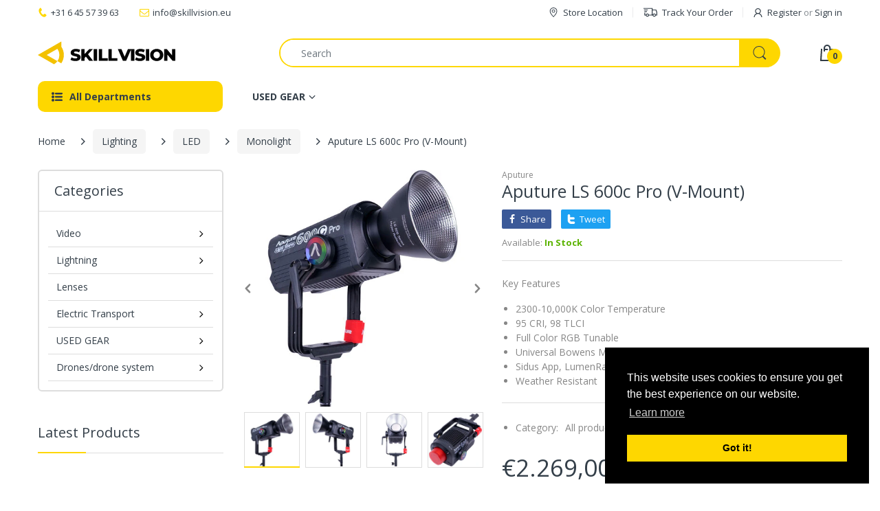

--- FILE ---
content_type: text/html; charset=utf-8
request_url: https://skillvision.eu/products/aputure-ls-600c-pro-v-mount
body_size: 86370
content:
<!doctype html>
<html lang="en" class="js">
<head>

<!-- Google Tag Manager -->
<script>(function(w,d,s,l,i){w[l]=w[l]||[];w[l].push({'gtm.start':
new Date().getTime(),event:'gtm.js'});var f=d.getElementsByTagName(s)[0],
j=d.createElement(s),dl=l!='dataLayer'?'&l='+l:'';j.async=true;j.src=
'https://www.googletagmanager.com/gtm.js?id='+i+dl;f.parentNode.insertBefore(j,f);
})(window,document,'script','dataLayer','GTM-5ZJ4486');</script>
<!-- End Google Tag Manager -->

 <!-- Begin Exemptify messages -->
  <script>
    var m4u_invalid_id = "This VAT ID seems to be invalid, please contact us directly.";
    var m4u_vies_down = "The EU validation service is unavailable. Please contact us.";
    var m4u_validated = "Your VAT ID has been successfully validated.";
    var m4u_deleted = "The VAT ID has been deleted.";
    var m4u_no_country = "Please enter a valid country code (e.g., DK, FR, DE,...)";
    var m4u_same_country = "We are not allowed to issue VAT exempt invoices for businesses in the same country.";
    var m4u_format_error = "Please enter a valid EU VAT ID.";
    var m4u_no_email = "Please enter a valid Email address.";
    var m4u_ptxt = "incl. VAT";
    var m4u_ex_vat_postfix_txt = "excl. VAT";
</script>
  <!-- End Exemptify messages --><!-- Begin Exemptify price display -->
  <script async src="//www.modules4u.biz/shopify/exemptify/js/fix_prices_v1.js.php?shop=skillvision-eu.myshopify.com&country=NL&vat=21&eu_aware&show_original_price&inc_vat_first&style=Y29sb3I6IzhiODQ4NDtmb250LXNpemU6IDAuOGVtO2ZvbnQtd2VpZ2h0OiBub3JtYWw7&inc_style=Y29sb3I6IzAwMDAwMDtmb250LXNpemU6IDAuOGVtO2ZvbnQtd2VpZ2h0OiBub3JtYWw7&two_lines&eu_oss&vat_included_setting=false&tax_included=false&shop_currency=EUR&actual_currency=EUR&num_currencies=1&customer_exempt=&current_country=NL"></script>
<!-- End Exemptify price display -->

  
  
  <link rel="shortcut icon" href="//skillvision.eu/cdn/shop/files/SkillVision_sign_32x32.png?v=1659986491" type="image/png">
  
  <meta charset="UTF-8">
  <meta http-equiv="Content-Type" content="text/html; charset=utf-8">
  <meta name="viewport" content="width=device-width, initial-scale=1, minimum-scale=1, maximum-scale=1, user-scalable=0" />
  <meta name='HandheldFriendly' content='True'>
  <meta name='MobileOptimized' content='375'>
  <meta http-equiv="cleartype" content="on">
  <meta name="theme-color" content="#fed700">
  <link rel="canonical" href="https://skillvision.eu/products/aputure-ls-600c-pro-v-mount" />
  
<style>
  :root {
    --body-font-size:              14px; 
    --size-h1:                     36px;
    --size-h2:                     30px;
    --size-h3:                     22px; 
    --size-h4:                     20px;
    --size-h5:                     18px;
    --size-h6:                     16px;   
    --top-font-size:               13px;
    --product-font-size:           14px;
    --product-price-size:          20px;
    --product-detail-title-size:   25px;
    --nav-font-size:               14px;
    --nav-sub-font-size:           14px;
    --topbar-bg-color:             #ffffff;
    --main-color:                  #fed700;
    --main-color-text:             #333e48;
    --header-backgound:            #ffffff;
    --text-header-color:           #333e48;
    --header-text-color-hover:     #334141;
    --bg-number-icon:              #fed700;
    --text-number-icon:            #333e48;
    --header-bg-mobile-color:      #fed700;
    --nav-link-color:              #333e48; 
    --nav-link-hover-color:        #333e48;
    --nav-dropdown-background:     #ffffff; 
    --nav-dropdown-link-color:     #333e48; 
    --nav-dropdown-link-hover-color: #333e48;
    --border-main-nav:            #e7c300;
    --label-sale-color:           #ffffff;
    --label-sale-bg:              #4cd964;
    --label-new-color:            #ffffff;
    --label-new-bg:               #007aff;
    --label-hot-color:            #ffffff;
    --label-hot-bg:               #ff3b30;
    --body-background-color:      #ffffff;
    --body-second-color:          #f5f5f5;
    --body-mode-color:            #ffffff;
    --body-label-sale-color:      #343f49; 
    --body-label-sale-background: #fed700; 
    --body-label-new-color:      #ffffff; 
    --body-label-new-background: #007aff;
    --body-general-color:        #333e48; 
    --body-light-color:          #878787; 
    --body-title-color:          #333e48; 
    --body-link-color:           #333e48; 
    --body-border-color:         #dddddd; 
    --body-ratting-empty-color:  #cbcbcb;  
    --body-title-product:        #0062bd; 
    --body-price-color:          #343f49; 
    --body-price-sale-color:     #ee0000; 
    --body-price-sold-out-color: #848484; 
    --breadcrumb-height:         230px;  
    --breadcrumb-bg-color:       #ffffff;
    --color_swatch_width:        35px;
    --color_swatch_height:       35px;
    --image_swatch_width:        35px;
    --image_swatch_height:       35px; 
    --footer-background-color:   #f8f8f8; 
    --footer-static-text-color:  #333e48; 
    --footer-link-color:         #333e48; 
    --footer-hover-color:        #df3737;
    --footer-copyright-bg:       #eaeaea; 
    --footer-copyright-color:    #333e48; 
    --button-btn1:               #fed700;
    --button-btn1-txt:           #333e48; 
    --button-btn1-border:        #fed700; 
    --button-hover-btn1:         #333e48; 
    --button-hover-btn1-txt:     #ffffff;
    --button-hover-btn1-border:  #333e48; 
    --button-btn2:               #e6e6e6; 
    --button-btn2-txt:           #333e48; 
    --button-btn2-border:        #e6e6e6; 
    --button-hover-btn2:         #fed700; 
    --button-hover-btn2-txt:     #333e48; 
    --button-hover-btn2-border:  #fed700; 

    --bg-language-flag:  url(//skillvision.eu/cdn/shop/t/17/assets/laguages_flag.png?v=31600172977966153291679479800);
    --bg-icon-select:    url(//skillvision.eu/cdn/shop/t/17/assets/bg_select.png?v=128058739338057716611679479800);
    --bg-loading:        url(//skillvision.eu/cdn/shop/t/17/assets/loading.gif?v=31010740881140077851679479800);
    --bg-image-body:     url(//skillvision.eu/cdn/shop/t/17/assets/body_bg_image.png?v=172877034290835024611679479800);
    --bg-meta-product:   url(//skillvision.eu/cdn/shop/t/17/assets/icon-360.png?v=14692332244374971841679479800);
    --bg-password:       url(//skillvision.eu/cdn/shop/t/17/assets/password-page-background.jpg?v=41115727475410388331679479800);
  
    --rgba-text-header-1:     rgba(51, 62, 72, 0.1);
    --rgba-text-header-6:     rgba(51, 62, 72, 0.6);
    --rgba-text-header-8:     rgba(51, 62, 72, 0.8);
    --rgba-nav-link-color-3:  rgba(51, 62, 72, 0.3);
    --rgba-nav-link-color-6:  rgba(51, 62, 72, 0.6);
    --rgba-main-color-text-1: rgba(51, 62, 72, 0.1);
    
    --text-or: 'or';

    --black:              #000000;
    --white:              #ffffff;
    --bg-other:           #bcbcbc;
    --bg-deal-section:    #e6e6e6;
    --text-deal-text:     #383838; 
    --font-bold:          600;
    
    --bg-dark: #181818;
    --color-dark: #d9d9d9;
  }
</style>
<title>Aputure LS 600c Pro (V-Mount)
&ndash; skillvision.eu</title><meta name="description" content="A powerful point-source light that can easily mount a wide range of accessories, the Aputure LS 600c Pro is a variable color temperature light fixture built with color accuracy at the forefront of its design. Its 2300 to 10,000K color temperature range allows you to use it on interiors, exteriors, and mixed lighting en"><!-- /snippets/social-meta-tags.liquid -->




<meta property="og:site_name" content="skillvision.eu">
<meta property="og:url" content="https://skillvision.eu/products/aputure-ls-600c-pro-v-mount">
<meta property="og:title" content="Aputure LS 600c Pro (V-Mount)">
<meta property="og:type" content="product">
<meta property="og:description" content="A powerful point-source light that can easily mount a wide range of accessories, the Aputure LS 600c Pro is a variable color temperature light fixture built with color accuracy at the forefront of its design. Its 2300 to 10,000K color temperature range allows you to use it on interiors, exteriors, and mixed lighting en">

  <meta property="og:price:amount" content="2.093,00">
  <meta property="og:price:currency" content="EUR">

<meta property="og:image" content="http://skillvision.eu/cdn/shop/products/1650887130_1702136_1200x1200.jpg?v=1657616776"><meta property="og:image" content="http://skillvision.eu/cdn/shop/products/1650887638_IMG_1737203_1200x1200.jpg?v=1657616776"><meta property="og:image" content="http://skillvision.eu/cdn/shop/products/1650887638_IMG_1737205_1200x1200.jpg?v=1657616776">
<meta property="og:image:secure_url" content="https://skillvision.eu/cdn/shop/products/1650887130_1702136_1200x1200.jpg?v=1657616776"><meta property="og:image:secure_url" content="https://skillvision.eu/cdn/shop/products/1650887638_IMG_1737203_1200x1200.jpg?v=1657616776"><meta property="og:image:secure_url" content="https://skillvision.eu/cdn/shop/products/1650887638_IMG_1737205_1200x1200.jpg?v=1657616776">


<meta name="twitter:card" content="summary_large_image">
<meta name="twitter:title" content="Aputure LS 600c Pro (V-Mount)">
<meta name="twitter:description" content="A powerful point-source light that can easily mount a wide range of accessories, the Aputure LS 600c Pro is a variable color temperature light fixture built with color accuracy at the forefront of its design. Its 2300 to 10,000K color temperature range allows you to use it on interiors, exteriors, and mixed lighting en">

  <link rel="preconnect dns-prefetch" href="https://cdn.shopify.com">
  <link rel="preconnect dns-prefetch" href="https://v.shopify.com">
  <link rel="preconnect dns-prefetch" href="https://cdn.shopifycloud.com">

  

  <link rel="preload" href="//skillvision.eu/cdn/shop/t/17/assets/header-footer.min.css?v=6406673239703629981679479800" as="style">
  <link rel="preload" href="//skillvision.eu/cdn/shop/t/17/assets/global.min.css?v=125650404583058076671679479800" as="style">
  
  <link rel="preload" href="//skillvision.eu/cdn/shop/t/17/assets/styles.min.css?v=164147097155469468451679479800" as="style">
  
  <link rel="preload" href="//skillvision.eu/cdn/shop/t/17/assets/vendor.css?v=8581728525123365431751544547" as="style">
<!-- header-css-file  ================================================== -->
  
  <link href="//skillvision.eu/cdn/shop/t/17/assets/vendor.css?v=8581728525123365431751544547" rel="stylesheet" type="text/css" media="all">
  <link href="//skillvision.eu/cdn/shop/t/17/assets/header-footer.min.css?v=6406673239703629981679479800" rel="stylesheet" type="text/css" media="all">
  <link href="//skillvision.eu/cdn/shop/t/17/assets/global.min.css?v=125650404583058076671679479800" rel="stylesheet" type="text/css" media="all">
   
  
  <link href="//skillvision.eu/cdn/shop/t/17/assets/styles.min.css?v=164147097155469468451679479800" rel="stylesheet" type="text/css" media="all">
  

  
    
  
  
  
<style>
  :root {
    --font-heading: Open Sans, 'HelveticaNeue', 'Helvetica Neue', Helvetica, Arial, sans-serif;
    --font-standard: Open Sans, 'HelveticaNeue', 'Helvetica Neue', Helvetica, Arial, sans-serif;
  }
</style><link href="https://fonts.googleapis.com/css2?family=Open+Sans:wght@300;400;600;700;800&family=Open+Sans:wght@300;400;600;700;800&display=swap" rel="stylesheet" type="text/css"/>

  <script crossorigin="anonymous" async src="//skillvision.eu/cdn/shop/t/17/assets/lazysizes.min.js?v=19944551759608041491679479800"></script>

  
  <script type="text/javascript">
    var customerLogged = ''
    var customerEmail = ''
    var arn_wl_cp_settings = null;
    var wl_routes = {
                root_url : "\/"
                ,account_url : "\/account"
                ,account_login_url : "https:\/\/skillvision.eu\/customer_authentication\/redirect?locale=en\u0026region_country=NL"
                ,account_logout_url : "\/account\/logout"
                ,account_register_url : "https:\/\/shopify.com\/63766921445\/account?locale=en"
                ,account_addresses_url : "\/account\/addresses"
                ,collections_url : "\/collections"
                ,all_products_collection_url : "\/collections\/all"
                ,search_url : "\/search"
                ,cart_url : "\/cart"
                ,cart_add_url : "\/cart\/add"
                ,cart_change_url : "\/cart\/change"
                ,cart_clear_url : "\/cart\/clear"
                ,product_recommendations_url : "\/recommendations\/products"
            }
    var arn_reminder_email = null;
    var inv_qty = {};
    var pre_order_qty = {}
    var arn_out_stock = []
    
    
    inv_qty[43146459447525] = 0;
    	  
    	   
    
    var obj = {}
    obj.title = 'Gold mount'
    obj.id = '43146459447525'
    obj.image = '//skillvision.eu/cdn/shop/products/1650887130_1702136.jpg?v=1657616776'
    arn_out_stock.push(obj)
    	        
    
    
    inv_qty[43146459971813] = 1;
    	  
    	   
    	        
    
    var arn_product_id = 7901022650597
</script>
<script src="//skillvision.eu/cdn/shop/t/17/assets/arn-pre-order.data.js?v=45116876098759892851679479800" type="text/javascript"></script>
<script>
    window.theme = window.theme || {};
    theme.moneyFormat = "€{{amount_with_comma_separator}}";
</script>
  <style type="text/css">
    :root {
      --arn-add-wishlist-icon-color: ;
      --arn-add-wishlist-icon-active-color: ;
      --arn-show-wishlist-icon-color: ;
      --arn-show-wishlist-icon-active-color: ;
      --arn-remove-wishlist-icon-color: ;

      --arn-add-compare-icon-color: ;
      --arn-add-compare-icon-active-color: ;
      --arn-show-compare-icon-color: ;
      --arn-show-compare-icon-active-color: ;
      --arn-remove-compare-icon-color: ;
      --arn-preloader-icon-color: ;
      
      --arn-outstock-color: #ff0000;
      --arn-instock-color: #2D882D;
      --arn-table-heading-bkg: ;
      --arn-table-text-color-1: #000000;
      --arn-table-text-color-2: ;
      --arn-table-btn-border-color: #000000;
      --arn-table-btn-color: #ffffff;
      --arn-table-btn-active-color: #000000;

      --arn-table-product-heading: "";
      --arn-table-price-heading: "";
      --arn-table-image-heading: "";
      --arn-table-price-heading: "";
      --arn-table-available-heading: "";
      --arn-table-delete-heading: "";

      --bg-sidenav: #fff;
      --link-color: #000;
      --font-size-title: 15px;
      --button-add-bg: #fed700;
      --button-add-cl: #fff;
      --button-add-br: #fed700;
      --button-add-hover-bg: #fed700;
      --button-add-hover-cl: #fff;
      --button-add-hover-br: #fed700;
      --button-remove-bg: #000;
      --button-remove-cl: #fff;
      --button-remove-br: #000;
      --button-remove-hover-bg: #000;
      --button-remove-hover-cl: #fff;
      --button-remove-hover-br: #000;
      --button-border-radius: 20px;

      --arn-wishlist-page-bg: ;
      --arn-wishlist-page-text: ;

       --arn-show-wishlist-fl-min-height: ;
      --arn-show-wishlist-fl-min-width: ;
      --arn-show-wishlist-fl-height: px;
      --arn-show-wishlist-fl-width: px;
      --arn-show-wishlist-fl-bottom: ;
      --arn-show-wishlist-fl-top: ;
      --arn-show-wishlist-fl-left: ;
      --arn-show-wishlist-fl-right: ;
      --arn-show-wishlist-fl-boxShadow: ;
      --arn-show-wishlist-fl-backgroundColor: ;
      --arn-show-wishlist-fl-color: ;
      --arn-show-wishlist-fl-borderRadius: px;

      --arn-add-wishlist-bg: ;
      --arn-add-wishlist-bg-actived: ;
      --arn-add-wishlist-color: ;
      --arn-add-wishlist-color-actived: ;
      --arn-add-wishlist-width: px;
      --arn-add-wishlist-height: px;
      --arn-add-wishlist-borderRadius: px;

      --arn-compare-page-bg: ;
      --arn-compare-page-text: ;

      --arn-show-compare-fl-min-height: ;
      --arn-show-compare-fl-min-width: ;
      --arn-show-compare-fl-height: px;
      --arn-show-compare-fl-width: px;
      --arn-show-compare-fl-bottom: ;
      --arn-show-compare-fl-top: ;
      --arn-show-compare-fl-left: ;
      --arn-show-compare-fl-right: ;
      --arn-show-compare-fl-boxShadow: ;
      --arn-show-compare-fl-backgroundColor: ;
      --arn-show-compare-fl-color: ;
      --arn-show-compare-fl-borderRadius: px;

      --arn-add-compare-bg: ;
      --arn-add-compare-color: ;
      --arn-add-compare-bg-actived: ;
      --arn-add-compare-color-actived: ;
      --arn-add-compare-width: px;
      --arn-add-compare-height: px;
      --arn-add-compare-borderRadius: px;
    }
    
</style>
  <svg xmlnsXlink="http://www.w3.org/2000/svg" style="display: none;">
    <symbol id="arn_icon-add-wishlist" viewBox="0 0 0 0">
        <title>add wishlist</title>
        
    </symbol>

    <symbol id="arn_icon-show-wishlist" viewBox="0 0 0 0">
        <title>show wishlist</title>
        
    </symbol>

    <symbol id="arn_icon-remove-wishlist" viewBox="0 0 0 0"> 
        <title></title>
        
    </symbol>

    <symbol id="arn_icon-add-compare" viewBox="0 0 0 0">
        <title>add compare</title>
        
    </symbol>

    <symbol id="arn_icon-show-compare" viewBox="0 0 0 0">
        <title>show compare</title>
        
    </symbol>

    <symbol id="arn_icon-remove-compare" viewBox="0 0 0 0"> 
        <title></title>
        
    </symbol>
    
    <symbol id="arn_icon-preloader" viewBox="0 0 0 0"> 
        <title>preloader</title>
        
    </symbol>
</svg>

  <script>window.performance && window.performance.mark && window.performance.mark('shopify.content_for_header.start');</script><meta name="google-site-verification" content="jQzMHEjMsuAcKjxoDoVbMXOxCczZWAZQfRHBG4YNVLs">
<meta id="shopify-digital-wallet" name="shopify-digital-wallet" content="/63766921445/digital_wallets/dialog">
<meta name="shopify-checkout-api-token" content="c46c6974d9192a0ad87c9ca128d0a037">
<link rel="alternate" type="application/json+oembed" href="https://skillvision.eu/products/aputure-ls-600c-pro-v-mount.oembed">
<script async="async" src="/checkouts/internal/preloads.js?locale=en-NL"></script>
<link rel="preconnect" href="https://shop.app" crossorigin="anonymous">
<script async="async" src="https://shop.app/checkouts/internal/preloads.js?locale=en-NL&shop_id=63766921445" crossorigin="anonymous"></script>
<script id="apple-pay-shop-capabilities" type="application/json">{"shopId":63766921445,"countryCode":"NL","currencyCode":"EUR","merchantCapabilities":["supports3DS"],"merchantId":"gid:\/\/shopify\/Shop\/63766921445","merchantName":"skillvision.eu","requiredBillingContactFields":["postalAddress","email"],"requiredShippingContactFields":["postalAddress","email"],"shippingType":"shipping","supportedNetworks":["visa","maestro","masterCard","amex"],"total":{"type":"pending","label":"skillvision.eu","amount":"1.00"},"shopifyPaymentsEnabled":true,"supportsSubscriptions":true}</script>
<script id="shopify-features" type="application/json">{"accessToken":"c46c6974d9192a0ad87c9ca128d0a037","betas":["rich-media-storefront-analytics"],"domain":"skillvision.eu","predictiveSearch":true,"shopId":63766921445,"locale":"en"}</script>
<script>var Shopify = Shopify || {};
Shopify.shop = "skillvision-eu.myshopify.com";
Shopify.locale = "en";
Shopify.currency = {"active":"EUR","rate":"1.0"};
Shopify.country = "NL";
Shopify.theme = {"name":"Skillvision-anton [JULY DEV] Filters Fix","id":136694628581,"schema_name":"Electro","schema_version":"8.0","theme_store_id":null,"role":"main"};
Shopify.theme.handle = "null";
Shopify.theme.style = {"id":null,"handle":null};
Shopify.cdnHost = "skillvision.eu/cdn";
Shopify.routes = Shopify.routes || {};
Shopify.routes.root = "/";</script>
<script type="module">!function(o){(o.Shopify=o.Shopify||{}).modules=!0}(window);</script>
<script>!function(o){function n(){var o=[];function n(){o.push(Array.prototype.slice.apply(arguments))}return n.q=o,n}var t=o.Shopify=o.Shopify||{};t.loadFeatures=n(),t.autoloadFeatures=n()}(window);</script>
<script>
  window.ShopifyPay = window.ShopifyPay || {};
  window.ShopifyPay.apiHost = "shop.app\/pay";
  window.ShopifyPay.redirectState = null;
</script>
<script id="shop-js-analytics" type="application/json">{"pageType":"product"}</script>
<script defer="defer" async type="module" src="//skillvision.eu/cdn/shopifycloud/shop-js/modules/v2/client.init-shop-cart-sync_BdyHc3Nr.en.esm.js"></script>
<script defer="defer" async type="module" src="//skillvision.eu/cdn/shopifycloud/shop-js/modules/v2/chunk.common_Daul8nwZ.esm.js"></script>
<script type="module">
  await import("//skillvision.eu/cdn/shopifycloud/shop-js/modules/v2/client.init-shop-cart-sync_BdyHc3Nr.en.esm.js");
await import("//skillvision.eu/cdn/shopifycloud/shop-js/modules/v2/chunk.common_Daul8nwZ.esm.js");

  window.Shopify.SignInWithShop?.initShopCartSync?.({"fedCMEnabled":true,"windoidEnabled":true});

</script>
<script>
  window.Shopify = window.Shopify || {};
  if (!window.Shopify.featureAssets) window.Shopify.featureAssets = {};
  window.Shopify.featureAssets['shop-js'] = {"shop-cart-sync":["modules/v2/client.shop-cart-sync_QYOiDySF.en.esm.js","modules/v2/chunk.common_Daul8nwZ.esm.js"],"init-fed-cm":["modules/v2/client.init-fed-cm_DchLp9rc.en.esm.js","modules/v2/chunk.common_Daul8nwZ.esm.js"],"shop-button":["modules/v2/client.shop-button_OV7bAJc5.en.esm.js","modules/v2/chunk.common_Daul8nwZ.esm.js"],"init-windoid":["modules/v2/client.init-windoid_DwxFKQ8e.en.esm.js","modules/v2/chunk.common_Daul8nwZ.esm.js"],"shop-cash-offers":["modules/v2/client.shop-cash-offers_DWtL6Bq3.en.esm.js","modules/v2/chunk.common_Daul8nwZ.esm.js","modules/v2/chunk.modal_CQq8HTM6.esm.js"],"shop-toast-manager":["modules/v2/client.shop-toast-manager_CX9r1SjA.en.esm.js","modules/v2/chunk.common_Daul8nwZ.esm.js"],"init-shop-email-lookup-coordinator":["modules/v2/client.init-shop-email-lookup-coordinator_UhKnw74l.en.esm.js","modules/v2/chunk.common_Daul8nwZ.esm.js"],"pay-button":["modules/v2/client.pay-button_DzxNnLDY.en.esm.js","modules/v2/chunk.common_Daul8nwZ.esm.js"],"avatar":["modules/v2/client.avatar_BTnouDA3.en.esm.js"],"init-shop-cart-sync":["modules/v2/client.init-shop-cart-sync_BdyHc3Nr.en.esm.js","modules/v2/chunk.common_Daul8nwZ.esm.js"],"shop-login-button":["modules/v2/client.shop-login-button_D8B466_1.en.esm.js","modules/v2/chunk.common_Daul8nwZ.esm.js","modules/v2/chunk.modal_CQq8HTM6.esm.js"],"init-customer-accounts-sign-up":["modules/v2/client.init-customer-accounts-sign-up_C8fpPm4i.en.esm.js","modules/v2/client.shop-login-button_D8B466_1.en.esm.js","modules/v2/chunk.common_Daul8nwZ.esm.js","modules/v2/chunk.modal_CQq8HTM6.esm.js"],"init-shop-for-new-customer-accounts":["modules/v2/client.init-shop-for-new-customer-accounts_CVTO0Ztu.en.esm.js","modules/v2/client.shop-login-button_D8B466_1.en.esm.js","modules/v2/chunk.common_Daul8nwZ.esm.js","modules/v2/chunk.modal_CQq8HTM6.esm.js"],"init-customer-accounts":["modules/v2/client.init-customer-accounts_dRgKMfrE.en.esm.js","modules/v2/client.shop-login-button_D8B466_1.en.esm.js","modules/v2/chunk.common_Daul8nwZ.esm.js","modules/v2/chunk.modal_CQq8HTM6.esm.js"],"shop-follow-button":["modules/v2/client.shop-follow-button_CkZpjEct.en.esm.js","modules/v2/chunk.common_Daul8nwZ.esm.js","modules/v2/chunk.modal_CQq8HTM6.esm.js"],"lead-capture":["modules/v2/client.lead-capture_BntHBhfp.en.esm.js","modules/v2/chunk.common_Daul8nwZ.esm.js","modules/v2/chunk.modal_CQq8HTM6.esm.js"],"checkout-modal":["modules/v2/client.checkout-modal_CfxcYbTm.en.esm.js","modules/v2/chunk.common_Daul8nwZ.esm.js","modules/v2/chunk.modal_CQq8HTM6.esm.js"],"shop-login":["modules/v2/client.shop-login_Da4GZ2H6.en.esm.js","modules/v2/chunk.common_Daul8nwZ.esm.js","modules/v2/chunk.modal_CQq8HTM6.esm.js"],"payment-terms":["modules/v2/client.payment-terms_MV4M3zvL.en.esm.js","modules/v2/chunk.common_Daul8nwZ.esm.js","modules/v2/chunk.modal_CQq8HTM6.esm.js"]};
</script>
<script>(function() {
  var isLoaded = false;
  function asyncLoad() {
    if (isLoaded) return;
    isLoaded = true;
    var urls = ["https:\/\/static2.rapidsearch.dev\/resultpage.js?shop=skillvision-eu.myshopify.com","https:\/\/cdn.autoketing.org\/sdk-cdn\/recommended\/dist\/top-pin-embed.js?t1999=1675989086850833721\u0026shop=skillvision-eu.myshopify.com"];
    for (var i = 0; i < urls.length; i++) {
      var s = document.createElement('script');
      s.type = 'text/javascript';
      s.async = true;
      s.src = urls[i];
      var x = document.getElementsByTagName('script')[0];
      x.parentNode.insertBefore(s, x);
    }
  };
  if(window.attachEvent) {
    window.attachEvent('onload', asyncLoad);
  } else {
    window.addEventListener('load', asyncLoad, false);
  }
})();</script>
<script id="__st">var __st={"a":63766921445,"offset":3600,"reqid":"a94ca965-dc35-4677-80c8-85304aacb45a-1768972457","pageurl":"skillvision.eu\/products\/aputure-ls-600c-pro-v-mount","u":"491196b6bc0c","p":"product","rtyp":"product","rid":7901022650597};</script>
<script>window.ShopifyPaypalV4VisibilityTracking = true;</script>
<script id="captcha-bootstrap">!function(){'use strict';const t='contact',e='account',n='new_comment',o=[[t,t],['blogs',n],['comments',n],[t,'customer']],c=[[e,'customer_login'],[e,'guest_login'],[e,'recover_customer_password'],[e,'create_customer']],r=t=>t.map((([t,e])=>`form[action*='/${t}']:not([data-nocaptcha='true']) input[name='form_type'][value='${e}']`)).join(','),a=t=>()=>t?[...document.querySelectorAll(t)].map((t=>t.form)):[];function s(){const t=[...o],e=r(t);return a(e)}const i='password',u='form_key',d=['recaptcha-v3-token','g-recaptcha-response','h-captcha-response',i],f=()=>{try{return window.sessionStorage}catch{return}},m='__shopify_v',_=t=>t.elements[u];function p(t,e,n=!1){try{const o=window.sessionStorage,c=JSON.parse(o.getItem(e)),{data:r}=function(t){const{data:e,action:n}=t;return t[m]||n?{data:e,action:n}:{data:t,action:n}}(c);for(const[e,n]of Object.entries(r))t.elements[e]&&(t.elements[e].value=n);n&&o.removeItem(e)}catch(o){console.error('form repopulation failed',{error:o})}}const l='form_type',E='cptcha';function T(t){t.dataset[E]=!0}const w=window,h=w.document,L='Shopify',v='ce_forms',y='captcha';let A=!1;((t,e)=>{const n=(g='f06e6c50-85a8-45c8-87d0-21a2b65856fe',I='https://cdn.shopify.com/shopifycloud/storefront-forms-hcaptcha/ce_storefront_forms_captcha_hcaptcha.v1.5.2.iife.js',D={infoText:'Protected by hCaptcha',privacyText:'Privacy',termsText:'Terms'},(t,e,n)=>{const o=w[L][v],c=o.bindForm;if(c)return c(t,g,e,D).then(n);var r;o.q.push([[t,g,e,D],n]),r=I,A||(h.body.append(Object.assign(h.createElement('script'),{id:'captcha-provider',async:!0,src:r})),A=!0)});var g,I,D;w[L]=w[L]||{},w[L][v]=w[L][v]||{},w[L][v].q=[],w[L][y]=w[L][y]||{},w[L][y].protect=function(t,e){n(t,void 0,e),T(t)},Object.freeze(w[L][y]),function(t,e,n,w,h,L){const[v,y,A,g]=function(t,e,n){const i=e?o:[],u=t?c:[],d=[...i,...u],f=r(d),m=r(i),_=r(d.filter((([t,e])=>n.includes(e))));return[a(f),a(m),a(_),s()]}(w,h,L),I=t=>{const e=t.target;return e instanceof HTMLFormElement?e:e&&e.form},D=t=>v().includes(t);t.addEventListener('submit',(t=>{const e=I(t);if(!e)return;const n=D(e)&&!e.dataset.hcaptchaBound&&!e.dataset.recaptchaBound,o=_(e),c=g().includes(e)&&(!o||!o.value);(n||c)&&t.preventDefault(),c&&!n&&(function(t){try{if(!f())return;!function(t){const e=f();if(!e)return;const n=_(t);if(!n)return;const o=n.value;o&&e.removeItem(o)}(t);const e=Array.from(Array(32),(()=>Math.random().toString(36)[2])).join('');!function(t,e){_(t)||t.append(Object.assign(document.createElement('input'),{type:'hidden',name:u})),t.elements[u].value=e}(t,e),function(t,e){const n=f();if(!n)return;const o=[...t.querySelectorAll(`input[type='${i}']`)].map((({name:t})=>t)),c=[...d,...o],r={};for(const[a,s]of new FormData(t).entries())c.includes(a)||(r[a]=s);n.setItem(e,JSON.stringify({[m]:1,action:t.action,data:r}))}(t,e)}catch(e){console.error('failed to persist form',e)}}(e),e.submit())}));const S=(t,e)=>{t&&!t.dataset[E]&&(n(t,e.some((e=>e===t))),T(t))};for(const o of['focusin','change'])t.addEventListener(o,(t=>{const e=I(t);D(e)&&S(e,y())}));const B=e.get('form_key'),M=e.get(l),P=B&&M;t.addEventListener('DOMContentLoaded',(()=>{const t=y();if(P)for(const e of t)e.elements[l].value===M&&p(e,B);[...new Set([...A(),...v().filter((t=>'true'===t.dataset.shopifyCaptcha))])].forEach((e=>S(e,t)))}))}(h,new URLSearchParams(w.location.search),n,t,e,['guest_login'])})(!0,!0)}();</script>
<script integrity="sha256-4kQ18oKyAcykRKYeNunJcIwy7WH5gtpwJnB7kiuLZ1E=" data-source-attribution="shopify.loadfeatures" defer="defer" src="//skillvision.eu/cdn/shopifycloud/storefront/assets/storefront/load_feature-a0a9edcb.js" crossorigin="anonymous"></script>
<script crossorigin="anonymous" defer="defer" src="//skillvision.eu/cdn/shopifycloud/storefront/assets/shopify_pay/storefront-65b4c6d7.js?v=20250812"></script>
<script data-source-attribution="shopify.dynamic_checkout.dynamic.init">var Shopify=Shopify||{};Shopify.PaymentButton=Shopify.PaymentButton||{isStorefrontPortableWallets:!0,init:function(){window.Shopify.PaymentButton.init=function(){};var t=document.createElement("script");t.src="https://skillvision.eu/cdn/shopifycloud/portable-wallets/latest/portable-wallets.en.js",t.type="module",document.head.appendChild(t)}};
</script>
<script data-source-attribution="shopify.dynamic_checkout.buyer_consent">
  function portableWalletsHideBuyerConsent(e){var t=document.getElementById("shopify-buyer-consent"),n=document.getElementById("shopify-subscription-policy-button");t&&n&&(t.classList.add("hidden"),t.setAttribute("aria-hidden","true"),n.removeEventListener("click",e))}function portableWalletsShowBuyerConsent(e){var t=document.getElementById("shopify-buyer-consent"),n=document.getElementById("shopify-subscription-policy-button");t&&n&&(t.classList.remove("hidden"),t.removeAttribute("aria-hidden"),n.addEventListener("click",e))}window.Shopify?.PaymentButton&&(window.Shopify.PaymentButton.hideBuyerConsent=portableWalletsHideBuyerConsent,window.Shopify.PaymentButton.showBuyerConsent=portableWalletsShowBuyerConsent);
</script>
<script data-source-attribution="shopify.dynamic_checkout.cart.bootstrap">document.addEventListener("DOMContentLoaded",(function(){function t(){return document.querySelector("shopify-accelerated-checkout-cart, shopify-accelerated-checkout")}if(t())Shopify.PaymentButton.init();else{new MutationObserver((function(e,n){t()&&(Shopify.PaymentButton.init(),n.disconnect())})).observe(document.body,{childList:!0,subtree:!0})}}));
</script>
<link id="shopify-accelerated-checkout-styles" rel="stylesheet" media="screen" href="https://skillvision.eu/cdn/shopifycloud/portable-wallets/latest/accelerated-checkout-backwards-compat.css" crossorigin="anonymous">
<style id="shopify-accelerated-checkout-cart">
        #shopify-buyer-consent {
  margin-top: 1em;
  display: inline-block;
  width: 100%;
}

#shopify-buyer-consent.hidden {
  display: none;
}

#shopify-subscription-policy-button {
  background: none;
  border: none;
  padding: 0;
  text-decoration: underline;
  font-size: inherit;
  cursor: pointer;
}

#shopify-subscription-policy-button::before {
  box-shadow: none;
}

      </style>

<script>window.performance && window.performance.mark && window.performance.mark('shopify.content_for_header.end');</script>

    


  <script type="text/javascript">
    window.RapidSearchAdmin = false;
  </script>



  <!-- Google tag (gtag.js) --> <script async src="https://www.googletagmanager.com/gtag/js?id=AW-11006446703"></script> <script> window.dataLayer = window.dataLayer || []; function gtag(){dataLayer.push(arguments);} gtag('js', new Date()); gtag('config', 'AW-11006446703'); </script>
  
<!-- BEGIN app block: shopify://apps/frequently-bought/blocks/app-embed-block/b1a8cbea-c844-4842-9529-7c62dbab1b1f --><script>
    window.codeblackbelt = window.codeblackbelt || {};
    window.codeblackbelt.shop = window.codeblackbelt.shop || 'skillvision-eu.myshopify.com';
    
        window.codeblackbelt.productId = 7901022650597;</script><script src="//cdn.codeblackbelt.com/widgets/frequently-bought-together/main.min.js?version=2026012106+0100" async></script>
 <!-- END app block --><link href="https://monorail-edge.shopifysvc.com" rel="dns-prefetch">
<script>(function(){if ("sendBeacon" in navigator && "performance" in window) {try {var session_token_from_headers = performance.getEntriesByType('navigation')[0].serverTiming.find(x => x.name == '_s').description;} catch {var session_token_from_headers = undefined;}var session_cookie_matches = document.cookie.match(/_shopify_s=([^;]*)/);var session_token_from_cookie = session_cookie_matches && session_cookie_matches.length === 2 ? session_cookie_matches[1] : "";var session_token = session_token_from_headers || session_token_from_cookie || "";function handle_abandonment_event(e) {var entries = performance.getEntries().filter(function(entry) {return /monorail-edge.shopifysvc.com/.test(entry.name);});if (!window.abandonment_tracked && entries.length === 0) {window.abandonment_tracked = true;var currentMs = Date.now();var navigation_start = performance.timing.navigationStart;var payload = {shop_id: 63766921445,url: window.location.href,navigation_start,duration: currentMs - navigation_start,session_token,page_type: "product"};window.navigator.sendBeacon("https://monorail-edge.shopifysvc.com/v1/produce", JSON.stringify({schema_id: "online_store_buyer_site_abandonment/1.1",payload: payload,metadata: {event_created_at_ms: currentMs,event_sent_at_ms: currentMs}}));}}window.addEventListener('pagehide', handle_abandonment_event);}}());</script>
<script id="web-pixels-manager-setup">(function e(e,d,r,n,o){if(void 0===o&&(o={}),!Boolean(null===(a=null===(i=window.Shopify)||void 0===i?void 0:i.analytics)||void 0===a?void 0:a.replayQueue)){var i,a;window.Shopify=window.Shopify||{};var t=window.Shopify;t.analytics=t.analytics||{};var s=t.analytics;s.replayQueue=[],s.publish=function(e,d,r){return s.replayQueue.push([e,d,r]),!0};try{self.performance.mark("wpm:start")}catch(e){}var l=function(){var e={modern:/Edge?\/(1{2}[4-9]|1[2-9]\d|[2-9]\d{2}|\d{4,})\.\d+(\.\d+|)|Firefox\/(1{2}[4-9]|1[2-9]\d|[2-9]\d{2}|\d{4,})\.\d+(\.\d+|)|Chrom(ium|e)\/(9{2}|\d{3,})\.\d+(\.\d+|)|(Maci|X1{2}).+ Version\/(15\.\d+|(1[6-9]|[2-9]\d|\d{3,})\.\d+)([,.]\d+|)( \(\w+\)|)( Mobile\/\w+|) Safari\/|Chrome.+OPR\/(9{2}|\d{3,})\.\d+\.\d+|(CPU[ +]OS|iPhone[ +]OS|CPU[ +]iPhone|CPU IPhone OS|CPU iPad OS)[ +]+(15[._]\d+|(1[6-9]|[2-9]\d|\d{3,})[._]\d+)([._]\d+|)|Android:?[ /-](13[3-9]|1[4-9]\d|[2-9]\d{2}|\d{4,})(\.\d+|)(\.\d+|)|Android.+Firefox\/(13[5-9]|1[4-9]\d|[2-9]\d{2}|\d{4,})\.\d+(\.\d+|)|Android.+Chrom(ium|e)\/(13[3-9]|1[4-9]\d|[2-9]\d{2}|\d{4,})\.\d+(\.\d+|)|SamsungBrowser\/([2-9]\d|\d{3,})\.\d+/,legacy:/Edge?\/(1[6-9]|[2-9]\d|\d{3,})\.\d+(\.\d+|)|Firefox\/(5[4-9]|[6-9]\d|\d{3,})\.\d+(\.\d+|)|Chrom(ium|e)\/(5[1-9]|[6-9]\d|\d{3,})\.\d+(\.\d+|)([\d.]+$|.*Safari\/(?![\d.]+ Edge\/[\d.]+$))|(Maci|X1{2}).+ Version\/(10\.\d+|(1[1-9]|[2-9]\d|\d{3,})\.\d+)([,.]\d+|)( \(\w+\)|)( Mobile\/\w+|) Safari\/|Chrome.+OPR\/(3[89]|[4-9]\d|\d{3,})\.\d+\.\d+|(CPU[ +]OS|iPhone[ +]OS|CPU[ +]iPhone|CPU IPhone OS|CPU iPad OS)[ +]+(10[._]\d+|(1[1-9]|[2-9]\d|\d{3,})[._]\d+)([._]\d+|)|Android:?[ /-](13[3-9]|1[4-9]\d|[2-9]\d{2}|\d{4,})(\.\d+|)(\.\d+|)|Mobile Safari.+OPR\/([89]\d|\d{3,})\.\d+\.\d+|Android.+Firefox\/(13[5-9]|1[4-9]\d|[2-9]\d{2}|\d{4,})\.\d+(\.\d+|)|Android.+Chrom(ium|e)\/(13[3-9]|1[4-9]\d|[2-9]\d{2}|\d{4,})\.\d+(\.\d+|)|Android.+(UC? ?Browser|UCWEB|U3)[ /]?(15\.([5-9]|\d{2,})|(1[6-9]|[2-9]\d|\d{3,})\.\d+)\.\d+|SamsungBrowser\/(5\.\d+|([6-9]|\d{2,})\.\d+)|Android.+MQ{2}Browser\/(14(\.(9|\d{2,})|)|(1[5-9]|[2-9]\d|\d{3,})(\.\d+|))(\.\d+|)|K[Aa][Ii]OS\/(3\.\d+|([4-9]|\d{2,})\.\d+)(\.\d+|)/},d=e.modern,r=e.legacy,n=navigator.userAgent;return n.match(d)?"modern":n.match(r)?"legacy":"unknown"}(),u="modern"===l?"modern":"legacy",c=(null!=n?n:{modern:"",legacy:""})[u],f=function(e){return[e.baseUrl,"/wpm","/b",e.hashVersion,"modern"===e.buildTarget?"m":"l",".js"].join("")}({baseUrl:d,hashVersion:r,buildTarget:u}),m=function(e){var d=e.version,r=e.bundleTarget,n=e.surface,o=e.pageUrl,i=e.monorailEndpoint;return{emit:function(e){var a=e.status,t=e.errorMsg,s=(new Date).getTime(),l=JSON.stringify({metadata:{event_sent_at_ms:s},events:[{schema_id:"web_pixels_manager_load/3.1",payload:{version:d,bundle_target:r,page_url:o,status:a,surface:n,error_msg:t},metadata:{event_created_at_ms:s}}]});if(!i)return console&&console.warn&&console.warn("[Web Pixels Manager] No Monorail endpoint provided, skipping logging."),!1;try{return self.navigator.sendBeacon.bind(self.navigator)(i,l)}catch(e){}var u=new XMLHttpRequest;try{return u.open("POST",i,!0),u.setRequestHeader("Content-Type","text/plain"),u.send(l),!0}catch(e){return console&&console.warn&&console.warn("[Web Pixels Manager] Got an unhandled error while logging to Monorail."),!1}}}}({version:r,bundleTarget:l,surface:e.surface,pageUrl:self.location.href,monorailEndpoint:e.monorailEndpoint});try{o.browserTarget=l,function(e){var d=e.src,r=e.async,n=void 0===r||r,o=e.onload,i=e.onerror,a=e.sri,t=e.scriptDataAttributes,s=void 0===t?{}:t,l=document.createElement("script"),u=document.querySelector("head"),c=document.querySelector("body");if(l.async=n,l.src=d,a&&(l.integrity=a,l.crossOrigin="anonymous"),s)for(var f in s)if(Object.prototype.hasOwnProperty.call(s,f))try{l.dataset[f]=s[f]}catch(e){}if(o&&l.addEventListener("load",o),i&&l.addEventListener("error",i),u)u.appendChild(l);else{if(!c)throw new Error("Did not find a head or body element to append the script");c.appendChild(l)}}({src:f,async:!0,onload:function(){if(!function(){var e,d;return Boolean(null===(d=null===(e=window.Shopify)||void 0===e?void 0:e.analytics)||void 0===d?void 0:d.initialized)}()){var d=window.webPixelsManager.init(e)||void 0;if(d){var r=window.Shopify.analytics;r.replayQueue.forEach((function(e){var r=e[0],n=e[1],o=e[2];d.publishCustomEvent(r,n,o)})),r.replayQueue=[],r.publish=d.publishCustomEvent,r.visitor=d.visitor,r.initialized=!0}}},onerror:function(){return m.emit({status:"failed",errorMsg:"".concat(f," has failed to load")})},sri:function(e){var d=/^sha384-[A-Za-z0-9+/=]+$/;return"string"==typeof e&&d.test(e)}(c)?c:"",scriptDataAttributes:o}),m.emit({status:"loading"})}catch(e){m.emit({status:"failed",errorMsg:(null==e?void 0:e.message)||"Unknown error"})}}})({shopId: 63766921445,storefrontBaseUrl: "https://skillvision.eu",extensionsBaseUrl: "https://extensions.shopifycdn.com/cdn/shopifycloud/web-pixels-manager",monorailEndpoint: "https://monorail-edge.shopifysvc.com/unstable/produce_batch",surface: "storefront-renderer",enabledBetaFlags: ["2dca8a86"],webPixelsConfigList: [{"id":"2115633475","configuration":"{\"storeId\":\"skillvision-eu.myshopify.com\"}","eventPayloadVersion":"v1","runtimeContext":"STRICT","scriptVersion":"e7ff4835c2df0be089f361b898b8b040","type":"APP","apiClientId":3440817,"privacyPurposes":["ANALYTICS"],"dataSharingAdjustments":{"protectedCustomerApprovalScopes":["read_customer_personal_data"]}},{"id":"975929667","configuration":"{\"config\":\"{\\\"pixel_id\\\":\\\"G-53S4MZ9D4S\\\",\\\"target_country\\\":\\\"NL\\\",\\\"gtag_events\\\":[{\\\"type\\\":\\\"search\\\",\\\"action_label\\\":[\\\"G-53S4MZ9D4S\\\",\\\"AW-11006446703\\\/QlgDCPbW8YQYEO-YpIAp\\\"]},{\\\"type\\\":\\\"begin_checkout\\\",\\\"action_label\\\":[\\\"G-53S4MZ9D4S\\\",\\\"AW-11006446703\\\/6-tfCPPW8YQYEO-YpIAp\\\"]},{\\\"type\\\":\\\"view_item\\\",\\\"action_label\\\":[\\\"G-53S4MZ9D4S\\\",\\\"AW-11006446703\\\/iJymCO3W8YQYEO-YpIAp\\\",\\\"MC-72818FLZFP\\\"]},{\\\"type\\\":\\\"purchase\\\",\\\"action_label\\\":[\\\"G-53S4MZ9D4S\\\",\\\"AW-11006446703\\\/2hVmCPTR8YQYEO-YpIAp\\\",\\\"MC-72818FLZFP\\\"]},{\\\"type\\\":\\\"page_view\\\",\\\"action_label\\\":[\\\"G-53S4MZ9D4S\\\",\\\"AW-11006446703\\\/n5jHCPHR8YQYEO-YpIAp\\\",\\\"MC-72818FLZFP\\\"]},{\\\"type\\\":\\\"add_payment_info\\\",\\\"action_label\\\":[\\\"G-53S4MZ9D4S\\\",\\\"AW-11006446703\\\/89iGCPnW8YQYEO-YpIAp\\\"]},{\\\"type\\\":\\\"add_to_cart\\\",\\\"action_label\\\":[\\\"G-53S4MZ9D4S\\\",\\\"AW-11006446703\\\/zYv-CPDW8YQYEO-YpIAp\\\"]}],\\\"enable_monitoring_mode\\\":false}\"}","eventPayloadVersion":"v1","runtimeContext":"OPEN","scriptVersion":"b2a88bafab3e21179ed38636efcd8a93","type":"APP","apiClientId":1780363,"privacyPurposes":[],"dataSharingAdjustments":{"protectedCustomerApprovalScopes":["read_customer_address","read_customer_email","read_customer_name","read_customer_personal_data","read_customer_phone"]}},{"id":"shopify-app-pixel","configuration":"{}","eventPayloadVersion":"v1","runtimeContext":"STRICT","scriptVersion":"0450","apiClientId":"shopify-pixel","type":"APP","privacyPurposes":["ANALYTICS","MARKETING"]},{"id":"shopify-custom-pixel","eventPayloadVersion":"v1","runtimeContext":"LAX","scriptVersion":"0450","apiClientId":"shopify-pixel","type":"CUSTOM","privacyPurposes":["ANALYTICS","MARKETING"]}],isMerchantRequest: false,initData: {"shop":{"name":"skillvision.eu","paymentSettings":{"currencyCode":"EUR"},"myshopifyDomain":"skillvision-eu.myshopify.com","countryCode":"NL","storefrontUrl":"https:\/\/skillvision.eu"},"customer":null,"cart":null,"checkout":null,"productVariants":[{"price":{"amount":2093.0,"currencyCode":"EUR"},"product":{"title":"Aputure LS 600c Pro (V-Mount)","vendor":"Aputure","id":"7901022650597","untranslatedTitle":"Aputure LS 600c Pro (V-Mount)","url":"\/products\/aputure-ls-600c-pro-v-mount","type":""},"id":"43146459447525","image":{"src":"\/\/skillvision.eu\/cdn\/shop\/products\/1650887130_1702136.jpg?v=1657616776"},"sku":"AP30126A20","title":"Gold mount","untranslatedTitle":"Gold mount"},{"price":{"amount":2269.0,"currencyCode":"EUR"},"product":{"title":"Aputure LS 600c Pro (V-Mount)","vendor":"Aputure","id":"7901022650597","untranslatedTitle":"Aputure LS 600c Pro (V-Mount)","url":"\/products\/aputure-ls-600c-pro-v-mount","type":""},"id":"43146459971813","image":{"src":"\/\/skillvision.eu\/cdn\/shop\/products\/1650887130_1702136.jpg?v=1657616776"},"sku":"","title":"V-mount","untranslatedTitle":"V-mount"}],"purchasingCompany":null},},"https://skillvision.eu/cdn","fcfee988w5aeb613cpc8e4bc33m6693e112",{"modern":"","legacy":""},{"shopId":"63766921445","storefrontBaseUrl":"https:\/\/skillvision.eu","extensionBaseUrl":"https:\/\/extensions.shopifycdn.com\/cdn\/shopifycloud\/web-pixels-manager","surface":"storefront-renderer","enabledBetaFlags":"[\"2dca8a86\"]","isMerchantRequest":"false","hashVersion":"fcfee988w5aeb613cpc8e4bc33m6693e112","publish":"custom","events":"[[\"page_viewed\",{}],[\"product_viewed\",{\"productVariant\":{\"price\":{\"amount\":2269.0,\"currencyCode\":\"EUR\"},\"product\":{\"title\":\"Aputure LS 600c Pro (V-Mount)\",\"vendor\":\"Aputure\",\"id\":\"7901022650597\",\"untranslatedTitle\":\"Aputure LS 600c Pro (V-Mount)\",\"url\":\"\/products\/aputure-ls-600c-pro-v-mount\",\"type\":\"\"},\"id\":\"43146459971813\",\"image\":{\"src\":\"\/\/skillvision.eu\/cdn\/shop\/products\/1650887130_1702136.jpg?v=1657616776\"},\"sku\":\"\",\"title\":\"V-mount\",\"untranslatedTitle\":\"V-mount\"}}]]"});</script><script>
  window.ShopifyAnalytics = window.ShopifyAnalytics || {};
  window.ShopifyAnalytics.meta = window.ShopifyAnalytics.meta || {};
  window.ShopifyAnalytics.meta.currency = 'EUR';
  var meta = {"product":{"id":7901022650597,"gid":"gid:\/\/shopify\/Product\/7901022650597","vendor":"Aputure","type":"","handle":"aputure-ls-600c-pro-v-mount","variants":[{"id":43146459447525,"price":209300,"name":"Aputure LS 600c Pro (V-Mount) - Gold mount","public_title":"Gold mount","sku":"AP30126A20"},{"id":43146459971813,"price":226900,"name":"Aputure LS 600c Pro (V-Mount) - V-mount","public_title":"V-mount","sku":""}],"remote":false},"page":{"pageType":"product","resourceType":"product","resourceId":7901022650597,"requestId":"a94ca965-dc35-4677-80c8-85304aacb45a-1768972457"}};
  for (var attr in meta) {
    window.ShopifyAnalytics.meta[attr] = meta[attr];
  }
</script>
<script class="analytics">
  (function () {
    var customDocumentWrite = function(content) {
      var jquery = null;

      if (window.jQuery) {
        jquery = window.jQuery;
      } else if (window.Checkout && window.Checkout.$) {
        jquery = window.Checkout.$;
      }

      if (jquery) {
        jquery('body').append(content);
      }
    };

    var hasLoggedConversion = function(token) {
      if (token) {
        return document.cookie.indexOf('loggedConversion=' + token) !== -1;
      }
      return false;
    }

    var setCookieIfConversion = function(token) {
      if (token) {
        var twoMonthsFromNow = new Date(Date.now());
        twoMonthsFromNow.setMonth(twoMonthsFromNow.getMonth() + 2);

        document.cookie = 'loggedConversion=' + token + '; expires=' + twoMonthsFromNow;
      }
    }

    var trekkie = window.ShopifyAnalytics.lib = window.trekkie = window.trekkie || [];
    if (trekkie.integrations) {
      return;
    }
    trekkie.methods = [
      'identify',
      'page',
      'ready',
      'track',
      'trackForm',
      'trackLink'
    ];
    trekkie.factory = function(method) {
      return function() {
        var args = Array.prototype.slice.call(arguments);
        args.unshift(method);
        trekkie.push(args);
        return trekkie;
      };
    };
    for (var i = 0; i < trekkie.methods.length; i++) {
      var key = trekkie.methods[i];
      trekkie[key] = trekkie.factory(key);
    }
    trekkie.load = function(config) {
      trekkie.config = config || {};
      trekkie.config.initialDocumentCookie = document.cookie;
      var first = document.getElementsByTagName('script')[0];
      var script = document.createElement('script');
      script.type = 'text/javascript';
      script.onerror = function(e) {
        var scriptFallback = document.createElement('script');
        scriptFallback.type = 'text/javascript';
        scriptFallback.onerror = function(error) {
                var Monorail = {
      produce: function produce(monorailDomain, schemaId, payload) {
        var currentMs = new Date().getTime();
        var event = {
          schema_id: schemaId,
          payload: payload,
          metadata: {
            event_created_at_ms: currentMs,
            event_sent_at_ms: currentMs
          }
        };
        return Monorail.sendRequest("https://" + monorailDomain + "/v1/produce", JSON.stringify(event));
      },
      sendRequest: function sendRequest(endpointUrl, payload) {
        // Try the sendBeacon API
        if (window && window.navigator && typeof window.navigator.sendBeacon === 'function' && typeof window.Blob === 'function' && !Monorail.isIos12()) {
          var blobData = new window.Blob([payload], {
            type: 'text/plain'
          });

          if (window.navigator.sendBeacon(endpointUrl, blobData)) {
            return true;
          } // sendBeacon was not successful

        } // XHR beacon

        var xhr = new XMLHttpRequest();

        try {
          xhr.open('POST', endpointUrl);
          xhr.setRequestHeader('Content-Type', 'text/plain');
          xhr.send(payload);
        } catch (e) {
          console.log(e);
        }

        return false;
      },
      isIos12: function isIos12() {
        return window.navigator.userAgent.lastIndexOf('iPhone; CPU iPhone OS 12_') !== -1 || window.navigator.userAgent.lastIndexOf('iPad; CPU OS 12_') !== -1;
      }
    };
    Monorail.produce('monorail-edge.shopifysvc.com',
      'trekkie_storefront_load_errors/1.1',
      {shop_id: 63766921445,
      theme_id: 136694628581,
      app_name: "storefront",
      context_url: window.location.href,
      source_url: "//skillvision.eu/cdn/s/trekkie.storefront.cd680fe47e6c39ca5d5df5f0a32d569bc48c0f27.min.js"});

        };
        scriptFallback.async = true;
        scriptFallback.src = '//skillvision.eu/cdn/s/trekkie.storefront.cd680fe47e6c39ca5d5df5f0a32d569bc48c0f27.min.js';
        first.parentNode.insertBefore(scriptFallback, first);
      };
      script.async = true;
      script.src = '//skillvision.eu/cdn/s/trekkie.storefront.cd680fe47e6c39ca5d5df5f0a32d569bc48c0f27.min.js';
      first.parentNode.insertBefore(script, first);
    };
    trekkie.load(
      {"Trekkie":{"appName":"storefront","development":false,"defaultAttributes":{"shopId":63766921445,"isMerchantRequest":null,"themeId":136694628581,"themeCityHash":"13362840334694399991","contentLanguage":"en","currency":"EUR","eventMetadataId":"60dc8d23-acb8-4137-b146-445ec553356a"},"isServerSideCookieWritingEnabled":true,"monorailRegion":"shop_domain","enabledBetaFlags":["65f19447"]},"Session Attribution":{},"S2S":{"facebookCapiEnabled":false,"source":"trekkie-storefront-renderer","apiClientId":580111}}
    );

    var loaded = false;
    trekkie.ready(function() {
      if (loaded) return;
      loaded = true;

      window.ShopifyAnalytics.lib = window.trekkie;

      var originalDocumentWrite = document.write;
      document.write = customDocumentWrite;
      try { window.ShopifyAnalytics.merchantGoogleAnalytics.call(this); } catch(error) {};
      document.write = originalDocumentWrite;

      window.ShopifyAnalytics.lib.page(null,{"pageType":"product","resourceType":"product","resourceId":7901022650597,"requestId":"a94ca965-dc35-4677-80c8-85304aacb45a-1768972457","shopifyEmitted":true});

      var match = window.location.pathname.match(/checkouts\/(.+)\/(thank_you|post_purchase)/)
      var token = match? match[1]: undefined;
      if (!hasLoggedConversion(token)) {
        setCookieIfConversion(token);
        window.ShopifyAnalytics.lib.track("Viewed Product",{"currency":"EUR","variantId":43146459447525,"productId":7901022650597,"productGid":"gid:\/\/shopify\/Product\/7901022650597","name":"Aputure LS 600c Pro (V-Mount) - Gold mount","price":"2093.00","sku":"AP30126A20","brand":"Aputure","variant":"Gold mount","category":"","nonInteraction":true,"remote":false},undefined,undefined,{"shopifyEmitted":true});
      window.ShopifyAnalytics.lib.track("monorail:\/\/trekkie_storefront_viewed_product\/1.1",{"currency":"EUR","variantId":43146459447525,"productId":7901022650597,"productGid":"gid:\/\/shopify\/Product\/7901022650597","name":"Aputure LS 600c Pro (V-Mount) - Gold mount","price":"2093.00","sku":"AP30126A20","brand":"Aputure","variant":"Gold mount","category":"","nonInteraction":true,"remote":false,"referer":"https:\/\/skillvision.eu\/products\/aputure-ls-600c-pro-v-mount"});
      }
    });


        var eventsListenerScript = document.createElement('script');
        eventsListenerScript.async = true;
        eventsListenerScript.src = "//skillvision.eu/cdn/shopifycloud/storefront/assets/shop_events_listener-3da45d37.js";
        document.getElementsByTagName('head')[0].appendChild(eventsListenerScript);

})();</script>
  <script>
  if (!window.ga || (window.ga && typeof window.ga !== 'function')) {
    window.ga = function ga() {
      (window.ga.q = window.ga.q || []).push(arguments);
      if (window.Shopify && window.Shopify.analytics && typeof window.Shopify.analytics.publish === 'function') {
        window.Shopify.analytics.publish("ga_stub_called", {}, {sendTo: "google_osp_migration"});
      }
      console.error("Shopify's Google Analytics stub called with:", Array.from(arguments), "\nSee https://help.shopify.com/manual/promoting-marketing/pixels/pixel-migration#google for more information.");
    };
    if (window.Shopify && window.Shopify.analytics && typeof window.Shopify.analytics.publish === 'function') {
      window.Shopify.analytics.publish("ga_stub_initialized", {}, {sendTo: "google_osp_migration"});
    }
  }
</script>
<script
  defer
  src="https://skillvision.eu/cdn/shopifycloud/perf-kit/shopify-perf-kit-3.0.4.min.js"
  data-application="storefront-renderer"
  data-shop-id="63766921445"
  data-render-region="gcp-us-east1"
  data-page-type="product"
  data-theme-instance-id="136694628581"
  data-theme-name="Electro"
  data-theme-version="8.0"
  data-monorail-region="shop_domain"
  data-resource-timing-sampling-rate="10"
  data-shs="true"
  data-shs-beacon="true"
  data-shs-export-with-fetch="true"
  data-shs-logs-sample-rate="1"
  data-shs-beacon-endpoint="https://skillvision.eu/api/collect"
></script>
</head>

<body data-rtl="false" class="templateProduct mobile-bar-inside as-none category-mode-false cata-grid-4 lazy-loading-img">
  <!-- Google Tag Manager (noscript) -->
<noscript><iframe src="https://www.googletagmanager.com/ns.html?id=GTM-5ZJ4486"
height="0" width="0" style="display:none;visibility:hidden"></iframe></noscript>
<!-- End Google Tag Manager (noscript) -->
  <script crossorigin="anonymous" src="//skillvision.eu/cdn/shop/t/17/assets/jquery-3.5.min.js?v=152832238226384597241679479800"></script>
   <script crossorigin="anonymous" src="//skillvision.eu/cdn/shop/t/17/assets/pagination-ajax.js?v=163625081368468156781679479800"></script> 
  

  
  
  <script crossorigin="anonymous" src="//skillvision.eu/cdn/shop/t/17/assets/bootstrap.4x.min.js?v=55775759557517144211679479800" defer></script>
  <script crossorigin="anonymous" src="//skillvision.eu/cdn/shopifycloud/storefront/assets/themes_support/api.jquery-7ab1a3a4.js" defer></script>
  
  <div class="boxed-wrapper mode-color" data-cart-style="dropdown" data-redirect="false" data-ajax-cart="false">
    
    <div class="new-loading"></div>

    <script type="text/javascript">
    var _bc_config = {
        "money_format" : '€{{amount_with_comma_separator}}'
    };


    
</script>
    
    
    
    <div id="page-body" class="electro-v8 breadcrumb-color wide">

      
      
      <div class="header-department">
        
        
    <div id="shopify-section-header-style-8" class="shopify-section"><header data-section-type="header" data-section-id="header-style-8" class="header-content" data-headerstyle="8" data-stick="true" data-stickymobile="true"><div class="header-container layout-boxed style-8" data-style="8"><ul class="main-nav fix-vertical-left-column hide">




 
 
 





























  
	

    
      
    
      
    
      
    
      
    
      
    
      
    
      
    
      
    
      
    
      
    
      
    
      
    
      
    
      
    
      
    
      
    
      
    
      
    
      
    
      
    
      
    
      
    
      
    
      
    
      
    
      
    
      
    
      
    
      
    
      
    
      
    
      
    
      
    
      
    
      
    
      
    
      
    
      
    
      
    
      
    
      
    
      
    
      
    
      
    
      
    
      
    
      
    
      
    
      
        

        	

      
    
      
    
      
    
      
    
      
        

        	

      
    
      
    
      
    
      
    
      
    
      
        

        	

      
    
      
    
      
    
      
    
      
        

        	

      
    
      
    
      
    
      
    
      
        

        	

      
    
      
    
      
    
      
    
      
        

        	

      
    
      
    
      
    
      
    

	
      <li class="dropdown">
  <div class="dropdown-inner">
    <a href="/collections/video" class="dropdown-link">
      
      <span>Video</span>
      

    </a>
    <span class="expand"><svg version="1.1" xmlns="http://www.w3.org/2000/svg" width="16" height="16" viewBox="0 0 23 64">
    <path d="M21.248 34.304q0 0.448-0.32 0.768l-16.704 16.704q-0.32 0.32-0.768 0.32t-0.832-0.32l-1.792-1.792q-0.384-0.384-0.384-0.832t0.384-0.832l14.016-14.016-14.016-14.080q-0.384-0.32-0.384-0.768t0.384-0.832l1.792-1.792q0.32-0.384 0.832-0.384t0.768 0.384l16.704 16.64q0.32 0.32 0.32 0.832z"></path>
    </svg></span>
  </div>

  <ul class="dropdown-menu">
    
      



  
  
  

  
	
  

  

  
	
  <li class="dropdown dropdown-submenu">
    <div class="dropdown-inner">
      <a href="/collections/cameras-1" class="dropdown-link">
        <span>Cameras</span>    
      </a>

      <span class="expand"><svg version="1.1" xmlns="http://www.w3.org/2000/svg" width="16" height="16" viewBox="0 0 23 64">
    <path d="M21.248 34.304q0 0.448-0.32 0.768l-16.704 16.704q-0.32 0.32-0.768 0.32t-0.832-0.32l-1.792-1.792q-0.384-0.384-0.384-0.832t0.384-0.832l14.016-14.016-14.016-14.080q-0.384-0.32-0.384-0.768t0.384-0.832l1.792-1.792q0.32-0.384 0.832-0.384t0.768 0.384l16.704 16.64q0.32 0.32 0.32 0.832z"></path>
    </svg></span>
    </div>
    <ul class="dropdown-menu">
      <li class="back-prev-menu d-block d-lg-none"><span class="expand back"><svg version="1.1" xmlns="http://www.w3.org/2000/svg" width="16" height="16" viewBox="0 0 23 64"><path d="M22.4 19.456q0 0.448-0.384 0.768l-14.016 14.080 14.016 14.016q0.384 0.384 0.384 0.832t-0.384 0.832l-1.792 1.792q-0.32 0.32-0.768 0.32t-0.832-0.32l-16.64-16.704q-0.384-0.32-0.384-0.768t0.384-0.832l16.64-16.64q0.32-0.384 0.832-0.384t0.768 0.384l1.792 1.792q0.384 0.32 0.384 0.832z"></path></svg><span>Back</span></span></li>
      
        



  <li><a tabindex="-1" href="/collections/digital-cinema-cameras"><span>Cinema Cameras</span></a></li>



      
        



  <li><a tabindex="-1" href="/collections/broadcast-cameras"><span>Broadcast Cameras</span></a></li>



      
    </ul>
  </li>



    
      



  
  
  

  
	
  

  

  
	
  <li class="dropdown dropdown-submenu">
    <div class="dropdown-inner">
      <a href="/collections/monitors-and-recorders" class="dropdown-link">
        <span>Monitors and Recorders</span>    
      </a>

      <span class="expand"><svg version="1.1" xmlns="http://www.w3.org/2000/svg" width="16" height="16" viewBox="0 0 23 64">
    <path d="M21.248 34.304q0 0.448-0.32 0.768l-16.704 16.704q-0.32 0.32-0.768 0.32t-0.832-0.32l-1.792-1.792q-0.384-0.384-0.384-0.832t0.384-0.832l14.016-14.016-14.016-14.080q-0.384-0.32-0.384-0.768t0.384-0.832l1.792-1.792q0.32-0.384 0.832-0.384t0.768 0.384l16.704 16.64q0.32 0.32 0.32 0.832z"></path>
    </svg></span>
    </div>
    <ul class="dropdown-menu">
      <li class="back-prev-menu d-block d-lg-none"><span class="expand back"><svg version="1.1" xmlns="http://www.w3.org/2000/svg" width="16" height="16" viewBox="0 0 23 64"><path d="M22.4 19.456q0 0.448-0.384 0.768l-14.016 14.080 14.016 14.016q0.384 0.384 0.384 0.832t-0.384 0.832l-1.792 1.792q-0.32 0.32-0.768 0.32t-0.832-0.32l-16.64-16.704q-0.384-0.32-0.384-0.768t0.384-0.832l16.64-16.64q0.32-0.384 0.832-0.384t0.768 0.384l1.792 1.792q0.384 0.32 0.384 0.832z"></path></svg><span>Back</span></span></li>
      
        



  <li><a tabindex="-1" href="/collections/studio-monitors"><span>Studio monitors</span></a></li>



      
        



  <li><a tabindex="-1" href="/collections/on-camera-monitors"><span>On Camera Monitors</span></a></li>



      
        



  <li><a tabindex="-1" href="/collections/recorders"><span>Recorders</span></a></li>



      
    </ul>
  </li>



    
      



  
  
  

  
	
  

  

  
	
  <li class="dropdown dropdown-submenu">
    <div class="dropdown-inner">
      <a href="/collections/lenses" class="dropdown-link">
        <span>Lenses and Components</span>    
      </a>

      <span class="expand"><svg version="1.1" xmlns="http://www.w3.org/2000/svg" width="16" height="16" viewBox="0 0 23 64">
    <path d="M21.248 34.304q0 0.448-0.32 0.768l-16.704 16.704q-0.32 0.32-0.768 0.32t-0.832-0.32l-1.792-1.792q-0.384-0.384-0.384-0.832t0.384-0.832l14.016-14.016-14.016-14.080q-0.384-0.32-0.384-0.768t0.384-0.832l1.792-1.792q0.32-0.384 0.832-0.384t0.768 0.384l16.704 16.64q0.32 0.32 0.32 0.832z"></path>
    </svg></span>
    </div>
    <ul class="dropdown-menu">
      <li class="back-prev-menu d-block d-lg-none"><span class="expand back"><svg version="1.1" xmlns="http://www.w3.org/2000/svg" width="16" height="16" viewBox="0 0 23 64"><path d="M22.4 19.456q0 0.448-0.384 0.768l-14.016 14.080 14.016 14.016q0.384 0.384 0.384 0.832t-0.384 0.832l-1.792 1.792q-0.32 0.32-0.768 0.32t-0.832-0.32l-16.64-16.704q-0.384-0.32-0.384-0.768t0.384-0.832l16.64-16.64q0.32-0.384 0.832-0.384t0.768 0.384l1.792 1.792q0.384 0.32 0.384 0.832z"></path></svg><span>Back</span></span></li>
      
        



  <li><a tabindex="-1" href="/collections/cine-lenses"><span>Cine Lenses</span></a></li>



      
        



  <li><a tabindex="-1" href="/collections/broadcast-lenses"><span>Broadcast Lenses</span></a></li>



      
        



  <li><a tabindex="-1" href="/collections/lens-and-mount-adapters"><span>Mount Adapters for lenses</span></a></li>



      
        



  <li><a tabindex="-1" href="/collections/mattebox-components"><span>Mattebox Components</span></a></li>



      
        



  <li><a tabindex="-1" href="/collections/follow-focus"><span>Follow Focus</span></a></li>



      
        



  <li><a tabindex="-1" href="/collections/filters"><span>Filters</span></a></li>



      
        



  <li><a tabindex="-1" href="/collections/wireless-lens-control"><span>Wireless Lens Control</span></a></li>



      
    </ul>
  </li>



    
      



  <li><a tabindex="-1" href="/collections/wireless-transmission"><span>Wireless Transmission</span></a></li>



    
      



  <li><a tabindex="-1" href="/collections/wireless-lens-control"><span>Wireless Lens Control</span></a></li>



    
      



  
  
  

  
	
  

  

  
	
  <li class="dropdown dropdown-submenu">
    <div class="dropdown-inner">
      <a href="/collections/camera-support-and-stabilizers" class="dropdown-link">
        <span>Camera Support and stabilizers</span>    
      </a>

      <span class="expand"><svg version="1.1" xmlns="http://www.w3.org/2000/svg" width="16" height="16" viewBox="0 0 23 64">
    <path d="M21.248 34.304q0 0.448-0.32 0.768l-16.704 16.704q-0.32 0.32-0.768 0.32t-0.832-0.32l-1.792-1.792q-0.384-0.384-0.384-0.832t0.384-0.832l14.016-14.016-14.016-14.080q-0.384-0.32-0.384-0.768t0.384-0.832l1.792-1.792q0.32-0.384 0.832-0.384t0.768 0.384l16.704 16.64q0.32 0.32 0.32 0.832z"></path>
    </svg></span>
    </div>
    <ul class="dropdown-menu">
      <li class="back-prev-menu d-block d-lg-none"><span class="expand back"><svg version="1.1" xmlns="http://www.w3.org/2000/svg" width="16" height="16" viewBox="0 0 23 64"><path d="M22.4 19.456q0 0.448-0.384 0.768l-14.016 14.080 14.016 14.016q0.384 0.384 0.384 0.832t-0.384 0.832l-1.792 1.792q-0.32 0.32-0.768 0.32t-0.832-0.32l-16.64-16.704q-0.384-0.32-0.384-0.768t0.384-0.832l16.64-16.64q0.32-0.384 0.832-0.384t0.768 0.384l1.792 1.792q0.384 0.32 0.384 0.832z"></path></svg><span>Back</span></span></li>
      
        



  <li><a tabindex="-1" href="/collections/stabilizers"><span>Stabilizers</span></a></li>



      
        



  <li><a tabindex="-1" href="/collections/tripods-systems"><span>Tripods Systems</span></a></li>



      
        



  <li><a tabindex="-1" href="/collections/cages-and-rigs"><span>Cages and Rigs</span></a></li>



      
    </ul>
  </li>



    
      



  
  
  

  
	
  

  

  
	
  <li class="dropdown dropdown-submenu">
    <div class="dropdown-inner">
      <a href="/collections/batteries-and-chargers" class="dropdown-link">
        <span>Batteries and Chargers</span>    
      </a>

      <span class="expand"><svg version="1.1" xmlns="http://www.w3.org/2000/svg" width="16" height="16" viewBox="0 0 23 64">
    <path d="M21.248 34.304q0 0.448-0.32 0.768l-16.704 16.704q-0.32 0.32-0.768 0.32t-0.832-0.32l-1.792-1.792q-0.384-0.384-0.384-0.832t0.384-0.832l14.016-14.016-14.016-14.080q-0.384-0.32-0.384-0.768t0.384-0.832l1.792-1.792q0.32-0.384 0.832-0.384t0.768 0.384l16.704 16.64q0.32 0.32 0.32 0.832z"></path>
    </svg></span>
    </div>
    <ul class="dropdown-menu">
      <li class="back-prev-menu d-block d-lg-none"><span class="expand back"><svg version="1.1" xmlns="http://www.w3.org/2000/svg" width="16" height="16" viewBox="0 0 23 64"><path d="M22.4 19.456q0 0.448-0.384 0.768l-14.016 14.080 14.016 14.016q0.384 0.384 0.384 0.832t-0.384 0.832l-1.792 1.792q-0.32 0.32-0.768 0.32t-0.832-0.32l-16.64-16.704q-0.384-0.32-0.384-0.768t0.384-0.832l16.64-16.64q0.32-0.384 0.832-0.384t0.768 0.384l1.792 1.792q0.384 0.32 0.384 0.832z"></path></svg><span>Back</span></span></li>
      
        



  <li><a tabindex="-1" href="/collections/batteries"><span>Batteries</span></a></li>



      
        



  <li><a tabindex="-1" href="/collections/chargers"><span>Chargers</span></a></li>



      
    </ul>
  </li>



    
      



  <li><a tabindex="-1" href="/collections/cables-and-adapters"><span>Cables and Adapters</span></a></li>



    
  </ul>
</li>
	  

  







 
 
 





























  
	

    
      
    
      
    
      
    
      
    
      
    
      
    
      
    
      
    
      
    
      
    
      
    
      
    
      
    
      
    
      
    
      
    
      
    
      
    
      
    
      
    
      
    
      
    
      
    
      
    
      
    
      
    
      
    
      
    
      
    
      
    
      
    
      
    
      
    
      
    
      
    
      
    
      
    
      
    
      
    
      
    
      
    
      
    
      
    
      
    
      
    
      
    
      
    
      
    
      
        

        	

      
    
      
    
      
    
      
    
      
        

        	

      
    
      
    
      
    
      
    
      
    
      
        

        	

      
    
      
    
      
    
      
    
      
        

        	

      
    
      
    
      
    
      
    
      
        

        	

      
    
      
    
      
    
      
    
      
        

        	

      
    
      
    
      
    
      
    

	
      <li class="dropdown">
  <div class="dropdown-inner">
    <a href="/collections/ligtning" class="dropdown-link">
      
      <span>Lightning</span>
      

    </a>
    <span class="expand"><svg version="1.1" xmlns="http://www.w3.org/2000/svg" width="16" height="16" viewBox="0 0 23 64">
    <path d="M21.248 34.304q0 0.448-0.32 0.768l-16.704 16.704q-0.32 0.32-0.768 0.32t-0.832-0.32l-1.792-1.792q-0.384-0.384-0.384-0.832t0.384-0.832l14.016-14.016-14.016-14.080q-0.384-0.32-0.384-0.768t0.384-0.832l1.792-1.792q0.32-0.384 0.832-0.384t0.768 0.384l16.704 16.64q0.32 0.32 0.32 0.832z"></path>
    </svg></span>
  </div>

  <ul class="dropdown-menu">
    
      



  
  
  

  
	
  

  

  
	
  <li class="dropdown dropdown-submenu">
    <div class="dropdown-inner">
      <a href="/collections/led" class="dropdown-link">
        <span>LED</span>    
      </a>

      <span class="expand"><svg version="1.1" xmlns="http://www.w3.org/2000/svg" width="16" height="16" viewBox="0 0 23 64">
    <path d="M21.248 34.304q0 0.448-0.32 0.768l-16.704 16.704q-0.32 0.32-0.768 0.32t-0.832-0.32l-1.792-1.792q-0.384-0.384-0.384-0.832t0.384-0.832l14.016-14.016-14.016-14.080q-0.384-0.32-0.384-0.768t0.384-0.832l1.792-1.792q0.32-0.384 0.832-0.384t0.768 0.384l16.704 16.64q0.32 0.32 0.32 0.832z"></path>
    </svg></span>
    </div>
    <ul class="dropdown-menu">
      <li class="back-prev-menu d-block d-lg-none"><span class="expand back"><svg version="1.1" xmlns="http://www.w3.org/2000/svg" width="16" height="16" viewBox="0 0 23 64"><path d="M22.4 19.456q0 0.448-0.384 0.768l-14.016 14.080 14.016 14.016q0.384 0.384 0.384 0.832t-0.384 0.832l-1.792 1.792q-0.32 0.32-0.768 0.32t-0.832-0.32l-16.64-16.704q-0.384-0.32-0.384-0.768t0.384-0.832l16.64-16.64q0.32-0.384 0.832-0.384t0.768 0.384l1.792 1.792q0.384 0.32 0.384 0.832z"></path></svg><span>Back</span></span></li>
      
        



  <li><a tabindex="-1" href="/collections/monolight"><span>Monolight</span></a></li>



      
        



  <li><a tabindex="-1" href="/collections/panels"><span>Panels</span></a></li>



      
        



  <li><a tabindex="-1" href="/collections/tubes"><span>Tubes</span></a></li>



      
        



  <li><a tabindex="-1" href="/collections/flexible-light"><span>Flexible Light</span></a></li>



      
        



  <li><a tabindex="-1" href="/collections/ring-light"><span>Ring Light</span></a></li>



      
        



  <li><a tabindex="-1" href="/collections/on-camera-light-1"><span>On Camera Light</span></a></li>



      
        



  <li><a tabindex="-1" href="/collections/led-bulbs"><span>LED Bulbs</span></a></li>



      
    </ul>
  </li>



    
      



  
  
  

  
	
  

  

  
	
  <li class="dropdown dropdown-submenu">
    <div class="dropdown-inner">
      <a href="/collections/hmi" class="dropdown-link">
        <span>HMI</span>    
      </a>

      <span class="expand"><svg version="1.1" xmlns="http://www.w3.org/2000/svg" width="16" height="16" viewBox="0 0 23 64">
    <path d="M21.248 34.304q0 0.448-0.32 0.768l-16.704 16.704q-0.32 0.32-0.768 0.32t-0.832-0.32l-1.792-1.792q-0.384-0.384-0.384-0.832t0.384-0.832l14.016-14.016-14.016-14.080q-0.384-0.32-0.384-0.768t0.384-0.832l1.792-1.792q0.32-0.384 0.832-0.384t0.768 0.384l16.704 16.64q0.32 0.32 0.32 0.832z"></path>
    </svg></span>
    </div>
    <ul class="dropdown-menu">
      <li class="back-prev-menu d-block d-lg-none"><span class="expand back"><svg version="1.1" xmlns="http://www.w3.org/2000/svg" width="16" height="16" viewBox="0 0 23 64"><path d="M22.4 19.456q0 0.448-0.384 0.768l-14.016 14.080 14.016 14.016q0.384 0.384 0.384 0.832t-0.384 0.832l-1.792 1.792q-0.32 0.32-0.768 0.32t-0.832-0.32l-16.64-16.704q-0.384-0.32-0.384-0.768t0.384-0.832l16.64-16.64q0.32-0.384 0.832-0.384t0.768 0.384l1.792 1.792q0.384 0.32 0.384 0.832z"></path></svg><span>Back</span></span></li>
      
        



  <li><a tabindex="-1" href="/collections/hmi-sets"><span>HMI Sets</span></a></li>



      
        



  <li><a tabindex="-1" href="/collections/hmi-ballasts"><span>HMI Ballasts</span></a></li>



      
        



  <li><a tabindex="-1" href="/collections/hmi-heads"><span>HMI Heads</span></a></li>



      
    </ul>
  </li>



    
      



  
  
  

  
	
  

  

  
	
  <li class="dropdown dropdown-submenu">
    <div class="dropdown-inner">
      <a href="/collections/flashes" class="dropdown-link">
        <span>Flashes</span>    
      </a>

      <span class="expand"><svg version="1.1" xmlns="http://www.w3.org/2000/svg" width="16" height="16" viewBox="0 0 23 64">
    <path d="M21.248 34.304q0 0.448-0.32 0.768l-16.704 16.704q-0.32 0.32-0.768 0.32t-0.832-0.32l-1.792-1.792q-0.384-0.384-0.384-0.832t0.384-0.832l14.016-14.016-14.016-14.080q-0.384-0.32-0.384-0.768t0.384-0.832l1.792-1.792q0.32-0.384 0.832-0.384t0.768 0.384l16.704 16.64q0.32 0.32 0.32 0.832z"></path>
    </svg></span>
    </div>
    <ul class="dropdown-menu">
      <li class="back-prev-menu d-block d-lg-none"><span class="expand back"><svg version="1.1" xmlns="http://www.w3.org/2000/svg" width="16" height="16" viewBox="0 0 23 64"><path d="M22.4 19.456q0 0.448-0.384 0.768l-14.016 14.080 14.016 14.016q0.384 0.384 0.384 0.832t-0.384 0.832l-1.792 1.792q-0.32 0.32-0.768 0.32t-0.832-0.32l-16.64-16.704q-0.384-0.32-0.384-0.768t0.384-0.832l16.64-16.64q0.32-0.384 0.832-0.384t0.768 0.384l1.792 1.792q0.384 0.32 0.384 0.832z"></path></svg><span>Back</span></span></li>
      
        



  <li><a tabindex="-1" href="/collections/on-camera-flashes"><span>On Camera Flashes</span></a></li>



      
        



  <li><a tabindex="-1" href="/collections/studio-flashes"><span>Studio Flashes</span></a></li>



      
        



  <li><a tabindex="-1" href="/collections/outdoor-flashes"><span>Outdoor Flashes</span></a></li>



      
    </ul>
  </li>



    
      



  
  
  

  
	
  

  

  
	
  <li class="dropdown dropdown-submenu">
    <div class="dropdown-inner">
      <a href="/collections/lighting-accessories" class="dropdown-link">
        <span>Light Modifiers and accessories</span>    
      </a>

      <span class="expand"><svg version="1.1" xmlns="http://www.w3.org/2000/svg" width="16" height="16" viewBox="0 0 23 64">
    <path d="M21.248 34.304q0 0.448-0.32 0.768l-16.704 16.704q-0.32 0.32-0.768 0.32t-0.832-0.32l-1.792-1.792q-0.384-0.384-0.384-0.832t0.384-0.832l14.016-14.016-14.016-14.080q-0.384-0.32-0.384-0.768t0.384-0.832l1.792-1.792q0.32-0.384 0.832-0.384t0.768 0.384l16.704 16.64q0.32 0.32 0.32 0.832z"></path>
    </svg></span>
    </div>
    <ul class="dropdown-menu">
      <li class="back-prev-menu d-block d-lg-none"><span class="expand back"><svg version="1.1" xmlns="http://www.w3.org/2000/svg" width="16" height="16" viewBox="0 0 23 64"><path d="M22.4 19.456q0 0.448-0.384 0.768l-14.016 14.080 14.016 14.016q0.384 0.384 0.384 0.832t-0.384 0.832l-1.792 1.792q-0.32 0.32-0.768 0.32t-0.832-0.32l-16.64-16.704q-0.384-0.32-0.384-0.768t0.384-0.832l16.64-16.64q0.32-0.384 0.832-0.384t0.768 0.384l1.792 1.792q0.384 0.32 0.384 0.832z"></path></svg><span>Back</span></span></li>
      
        



  <li><a tabindex="-1" href="/collections/softboxes-accessories"><span>Softboxes and Accessories</span></a></li>



      
        



  <li><a tabindex="-1" href="/collections/umbrellas-and-accessories"><span>Umbrellas and Accessories</span></a></li>



      
        



  <li><a tabindex="-1" href="/collections/reflectors-and-accessories"><span>Reflectors and Accessories</span></a></li>



      
        



  <li><a tabindex="-1" href="/collections/barndoors-snoots-and-grids"><span>Barndoors, Snoots and Grids</span></a></li>



      
        



  <li><a tabindex="-1" href="/collections/gels"><span>Gels</span></a></li>



      
        



  <li><a tabindex="-1" href="/collections/lenses-and-gobos"><span>Lenses and Gobos</span></a></li>



      
        



  <li><a tabindex="-1" href="/collections/cases"><span>Light Cases</span></a></li>



      
        



  <li><a tabindex="-1" href="/collections/light-cables"><span>Light cables</span></a></li>



      
        



  <li><a tabindex="-1" href="/collections/light-brackets"><span>Light Brackets</span></a></li>



      
        



  <li><a tabindex="-1" href="/collections/lighting-controllers"><span>Lighting Controllers</span></a></li>



      
    </ul>
  </li>



    
      



  
  
  

  
	
  

  

  
	
  <li class="dropdown dropdown-submenu">
    <div class="dropdown-inner">
      <a href="/collections/bulbs" class="dropdown-link">
        <span>Bulbs</span>    
      </a>

      <span class="expand"><svg version="1.1" xmlns="http://www.w3.org/2000/svg" width="16" height="16" viewBox="0 0 23 64">
    <path d="M21.248 34.304q0 0.448-0.32 0.768l-16.704 16.704q-0.32 0.32-0.768 0.32t-0.832-0.32l-1.792-1.792q-0.384-0.384-0.384-0.832t0.384-0.832l14.016-14.016-14.016-14.080q-0.384-0.32-0.384-0.768t0.384-0.832l1.792-1.792q0.32-0.384 0.832-0.384t0.768 0.384l16.704 16.64q0.32 0.32 0.32 0.832z"></path>
    </svg></span>
    </div>
    <ul class="dropdown-menu">
      <li class="back-prev-menu d-block d-lg-none"><span class="expand back"><svg version="1.1" xmlns="http://www.w3.org/2000/svg" width="16" height="16" viewBox="0 0 23 64"><path d="M22.4 19.456q0 0.448-0.384 0.768l-14.016 14.080 14.016 14.016q0.384 0.384 0.384 0.832t-0.384 0.832l-1.792 1.792q-0.32 0.32-0.768 0.32t-0.832-0.32l-16.64-16.704q-0.384-0.32-0.384-0.768t0.384-0.832l16.64-16.64q0.32-0.384 0.832-0.384t0.768 0.384l1.792 1.792q0.384 0.32 0.384 0.832z"></path></svg><span>Back</span></span></li>
      
        



  <li><a tabindex="-1" href="/collections/hmi-bulbs"><span>HMI Bulbs</span></a></li>



      
        



  <li><a tabindex="-1" href="/collections/tungsten-bulbs"><span>Tungsten Bulbs</span></a></li>



      
    </ul>
  </li>



    
  </ul>
</li>
	  

  







 
 
 





























  

	

    
      
    
      
    
      
    
      
    
      
    
      
    
      
    
      
    
      
    
      
    
      
    
      
    
      
    
      
    
      
    
      
    
      
    
      
    
      
    
      
    
      
    
      
    
      
    
      
    
      
    
      
    
      
    
      
    
      
    
      
    
      
    
      
    
      
    
      
    
      
    
      
    
      
    
      
    
      
    
      
    
      
    
      
    
      
    
      
    
      
    
      
    
      
    
      
    
      
        

        

      
    
      
    
      
    
      
    
      
        

        

      
    
      
    
      
    
      
    
      
    
      
        

        

      
    
      
    
      
    
      
    
      
        

        

      
    
      
    
      
    
      
    
      
        

        

      
    
      
    
      
    
      
    
      
        

        

      
    
      
    
      
    
      
    

	
      <li class="">
        <a href="/collections/lenses-1">
          
          <span>Lenses</span>
          

        </a>
      </li>
	

  







 
 
 





























  
	

    
      
    
      
    
      
    
      
    
      
    
      
    
      
    
      
    
      
    
      
    
      
    
      
    
      
    
      
    
      
    
      
    
      
    
      
    
      
    
      
    
      
    
      
    
      
    
      
    
      
    
      
    
      
    
      
    
      
    
      
    
      
    
      
    
      
    
      
    
      
    
      
    
      
    
      
    
      
    
      
    
      
    
      
    
      
    
      
    
      
    
      
    
      
    
      
    
      
        

        	

      
    
      
    
      
    
      
    
      
        

        	

      
    
      
    
      
    
      
    
      
    
      
        

        	

      
    
      
    
      
    
      
    
      
        

        	

      
    
      
    
      
    
      
    
      
        

        	

      
    
      
    
      
    
      
    
      
        

        	

      
    
      
    
      
    
      
    

	
      <li class="dropdown">
  <div class="dropdown-inner">
    <a href="/collections/e-transport" class="dropdown-link">
      
      <span>Electric Transport</span>
      

    </a>
    <span class="expand"><svg version="1.1" xmlns="http://www.w3.org/2000/svg" width="16" height="16" viewBox="0 0 23 64">
    <path d="M21.248 34.304q0 0.448-0.32 0.768l-16.704 16.704q-0.32 0.32-0.768 0.32t-0.832-0.32l-1.792-1.792q-0.384-0.384-0.384-0.832t0.384-0.832l14.016-14.016-14.016-14.080q-0.384-0.32-0.384-0.768t0.384-0.832l1.792-1.792q0.32-0.384 0.832-0.384t0.768 0.384l16.704 16.64q0.32 0.32 0.32 0.832z"></path>
    </svg></span>
  </div>

  <ul class="dropdown-menu">
    
      



  <li><a tabindex="-1" href="/collections/electric-unicycles"><span>Electric Unicycles</span></a></li>



    
      



  <li><a tabindex="-1" href="/collections/e-scooters"><span>Electric Scooters</span></a></li>



    
  </ul>
</li>
	  

  







 
 
 





























  
	

    
      
    
      
    
      
    
      
    
      
    
      
    
      
    
      
    
      
    
      
    
      
    
      
    
      
    
      
    
      
    
      
    
      
    
      
    
      
    
      
    
      
    
      
    
      
    
      
    
      
    
      
    
      
    
      
    
      
    
      
    
      
    
      
    
      
    
      
    
      
    
      
    
      
    
      
    
      
    
      
    
      
    
      
    
      
    
      
    
      
    
      
    
      
    
      
    
      
        

        	

      
    
      
    
      
    
      
    
      
        

        	

      
    
      
    
      
    
      
    
      
    
      
        

        	

      
    
      
    
      
    
      
    
      
        

        	

      
    
      
    
      
    
      
    
      
        

        	

      
    
      
    
      
    
      
    
      
        

        	

      
    
      
    
      
    
      
    

	
      <li class="dropdown">
  <div class="dropdown-inner">
    <a href="/collections/used-gear" class="dropdown-link">
      
      <span>USED GEAR</span>
      

    </a>
    <span class="expand"><svg version="1.1" xmlns="http://www.w3.org/2000/svg" width="16" height="16" viewBox="0 0 23 64">
    <path d="M21.248 34.304q0 0.448-0.32 0.768l-16.704 16.704q-0.32 0.32-0.768 0.32t-0.832-0.32l-1.792-1.792q-0.384-0.384-0.384-0.832t0.384-0.832l14.016-14.016-14.016-14.080q-0.384-0.32-0.384-0.768t0.384-0.832l1.792-1.792q0.32-0.384 0.832-0.384t0.768 0.384l16.704 16.64q0.32 0.32 0.32 0.832z"></path>
    </svg></span>
  </div>

  <ul class="dropdown-menu">
    
      



  <li><a tabindex="-1" href="/collections/used-cinema-lenses"><span>Cinema Lenses</span></a></li>



    
      



  <li><a tabindex="-1" href="/collections/used-stage-light"><span>Stage Light</span></a></li>



    
      



  <li><a tabindex="-1" href="/collections/used-cinema-cameras"><span>Cinema cameras</span></a></li>



    
      



  <li><a tabindex="-1" href="/collections/used-cinema-light"><span>Cinema light</span></a></li>



    
      



  <li><a tabindex="-1" href="/collections/used-tripods-system"><span>Tripods system</span></a></li>



    
  </ul>
</li>
	  

  







 
 
 





























  
	

    
      
    
      
    
      
    
      
    
      
    
      
    
      
    
      
    
      
    
      
    
      
    
      
    
      
    
      
    
      
    
      
    
      
    
      
    
      
    
      
    
      
    
      
    
      
    
      
    
      
    
      
    
      
    
      
    
      
    
      
    
      
    
      
    
      
    
      
    
      
    
      
    
      
    
      
    
      
    
      
    
      
    
      
    
      
    
      
    
      
    
      
    
      
    
      
    
      
        

        	

      
    
      
    
      
    
      
    
      
        

        	

      
    
      
    
      
    
      
    
      
    
      
        

        	

      
    
      
    
      
    
      
    
      
        

        	

      
    
      
    
      
    
      
    
      
        

        	

      
    
      
    
      
    
      
    
      
        

        	

      
    
      
    
      
    
      
    

	
      <li class="dropdown">
  <div class="dropdown-inner">
    <a href="/collections/drone-drone-system" class="dropdown-link">
      
      <span>Drones/drone system</span>
      

    </a>
    <span class="expand"><svg version="1.1" xmlns="http://www.w3.org/2000/svg" width="16" height="16" viewBox="0 0 23 64">
    <path d="M21.248 34.304q0 0.448-0.32 0.768l-16.704 16.704q-0.32 0.32-0.768 0.32t-0.832-0.32l-1.792-1.792q-0.384-0.384-0.384-0.832t0.384-0.832l14.016-14.016-14.016-14.080q-0.384-0.32-0.384-0.768t0.384-0.832l1.792-1.792q0.32-0.384 0.832-0.384t0.768 0.384l16.704 16.64q0.32 0.32 0.32 0.832z"></path>
    </svg></span>
  </div>

  <ul class="dropdown-menu">
    
      



  
  
  

  
	
  

  

  
	
  <li class="dropdown dropdown-submenu">
    <div class="dropdown-inner">
      <a href="/collections/frames-and-components" class="dropdown-link">
        <span> Frames and components</span>    
      </a>

      <span class="expand"><svg version="1.1" xmlns="http://www.w3.org/2000/svg" width="16" height="16" viewBox="0 0 23 64">
    <path d="M21.248 34.304q0 0.448-0.32 0.768l-16.704 16.704q-0.32 0.32-0.768 0.32t-0.832-0.32l-1.792-1.792q-0.384-0.384-0.384-0.832t0.384-0.832l14.016-14.016-14.016-14.080q-0.384-0.32-0.384-0.768t0.384-0.832l1.792-1.792q0.32-0.384 0.832-0.384t0.768 0.384l16.704 16.64q0.32 0.32 0.32 0.832z"></path>
    </svg></span>
    </div>
    <ul class="dropdown-menu">
      <li class="back-prev-menu d-block d-lg-none"><span class="expand back"><svg version="1.1" xmlns="http://www.w3.org/2000/svg" width="16" height="16" viewBox="0 0 23 64"><path d="M22.4 19.456q0 0.448-0.384 0.768l-14.016 14.080 14.016 14.016q0.384 0.384 0.384 0.832t-0.384 0.832l-1.792 1.792q-0.32 0.32-0.768 0.32t-0.832-0.32l-16.64-16.704q-0.384-0.32-0.384-0.768t0.384-0.832l16.64-16.64q0.32-0.384 0.832-0.384t0.768 0.384l1.792 1.792q0.384 0.32 0.384 0.832z"></path></svg><span>Back</span></span></li>
      
        



  <li><a tabindex="-1" href="/collections/multi-rotor-frames"><span>Multi-rotor frames</span></a></li>



      
        



  <li><a tabindex="-1" href="/collections/accessories-for-frames"><span>Accessories for frames</span></a></li>



      
        



  <li><a tabindex="-1" href="/collections/kits-1"><span>Kits</span></a></li>



      
    </ul>
  </li>



    
      



  
  
  

  
	
  

  

  
	
  <li class="dropdown dropdown-submenu">
    <div class="dropdown-inner">
      <a href="/collections/kits" class="dropdown-link">
        <span> Electronic FPV components</span>    
      </a>

      <span class="expand"><svg version="1.1" xmlns="http://www.w3.org/2000/svg" width="16" height="16" viewBox="0 0 23 64">
    <path d="M21.248 34.304q0 0.448-0.32 0.768l-16.704 16.704q-0.32 0.32-0.768 0.32t-0.832-0.32l-1.792-1.792q-0.384-0.384-0.384-0.832t0.384-0.832l14.016-14.016-14.016-14.080q-0.384-0.32-0.384-0.768t0.384-0.832l1.792-1.792q0.32-0.384 0.832-0.384t0.768 0.384l16.704 16.64q0.32 0.32 0.32 0.832z"></path>
    </svg></span>
    </div>
    <ul class="dropdown-menu">
      <li class="back-prev-menu d-block d-lg-none"><span class="expand back"><svg version="1.1" xmlns="http://www.w3.org/2000/svg" width="16" height="16" viewBox="0 0 23 64"><path d="M22.4 19.456q0 0.448-0.384 0.768l-14.016 14.080 14.016 14.016q0.384 0.384 0.384 0.832t-0.384 0.832l-1.792 1.792q-0.32 0.32-0.768 0.32t-0.832-0.32l-16.64-16.704q-0.384-0.32-0.384-0.768t0.384-0.832l16.64-16.64q0.32-0.384 0.832-0.384t0.768 0.384l1.792 1.792q0.384 0.32 0.384 0.832z"></path></svg><span>Back</span></span></li>
      
        



  <li><a tabindex="-1" href="/collections/flight-controllers"><span>Flight controllers</span></a></li>



      
        



  <li><a tabindex="-1" href="/collections/esc-speed-controllers"><span>ESC speed controllers</span></a></li>



      
        



  <li><a tabindex="-1" href="/collections/power-distribution-boards"><span>Power distribution boards</span></a></li>



      
        



  <li><a tabindex="-1" href="/collections/osd-and-telemetry"><span>- OSD and telemetry</span></a></li>



      
        



  <li><a tabindex="-1" href="/collections/light-and-led"><span>- Light and LED</span></a></li>



      
        



  <li><a tabindex="-1" href="/collections/signaling-devices"><span>- Signaling devices</span></a></li>



      
        



  <li><a tabindex="-1" href="/collections/gps-and-sensors"><span>- GPS and sensors</span></a></li>



      
        



  <li><a tabindex="-1" href="/collections/other"><span>Other</span></a></li>



      
    </ul>
  </li>



    
      



  
  
  

  
	
  

  

  
	
  <li class="dropdown dropdown-submenu">
    <div class="dropdown-inner">
      <a href="/collections/motors-and-servos" class="dropdown-link">
        <span>Motors and Servos</span>    
      </a>

      <span class="expand"><svg version="1.1" xmlns="http://www.w3.org/2000/svg" width="16" height="16" viewBox="0 0 23 64">
    <path d="M21.248 34.304q0 0.448-0.32 0.768l-16.704 16.704q-0.32 0.32-0.768 0.32t-0.832-0.32l-1.792-1.792q-0.384-0.384-0.384-0.832t0.384-0.832l14.016-14.016-14.016-14.080q-0.384-0.32-0.384-0.768t0.384-0.832l1.792-1.792q0.32-0.384 0.832-0.384t0.768 0.384l16.704 16.64q0.32 0.32 0.32 0.832z"></path>
    </svg></span>
    </div>
    <ul class="dropdown-menu">
      <li class="back-prev-menu d-block d-lg-none"><span class="expand back"><svg version="1.1" xmlns="http://www.w3.org/2000/svg" width="16" height="16" viewBox="0 0 23 64"><path d="M22.4 19.456q0 0.448-0.384 0.768l-14.016 14.080 14.016 14.016q0.384 0.384 0.384 0.832t-0.384 0.832l-1.792 1.792q-0.32 0.32-0.768 0.32t-0.832-0.32l-16.64-16.704q-0.384-0.32-0.384-0.768t0.384-0.832l16.64-16.64q0.32-0.384 0.832-0.384t0.768 0.384l1.792 1.792q0.384 0.32 0.384 0.832z"></path></svg><span>Back</span></span></li>
      
        



  <li><a tabindex="-1" href="/collections/brushless"><span>Brushless</span></a></li>



      
        



  <li><a tabindex="-1" href="/collections/servo-drives"><span>Servo drives</span></a></li>



      
        



  <li><a tabindex="-1" href="/collections/collector"><span>Collector</span></a></li>



      
        



  <li><a tabindex="-1" href="/collections/spare-parts"><span>Spare parts</span></a></li>



      
    </ul>
  </li>



    
      



  
  
  

  
	
  

  

  
	
  <li class="dropdown dropdown-submenu">
    <div class="dropdown-inner">
      <a href="/collections/fpv-systems" class="dropdown-link">
        <span> FPV systems</span>    
      </a>

      <span class="expand"><svg version="1.1" xmlns="http://www.w3.org/2000/svg" width="16" height="16" viewBox="0 0 23 64">
    <path d="M21.248 34.304q0 0.448-0.32 0.768l-16.704 16.704q-0.32 0.32-0.768 0.32t-0.832-0.32l-1.792-1.792q-0.384-0.384-0.384-0.832t0.384-0.832l14.016-14.016-14.016-14.080q-0.384-0.32-0.384-0.768t0.384-0.832l1.792-1.792q0.32-0.384 0.832-0.384t0.768 0.384l16.704 16.64q0.32 0.32 0.32 0.832z"></path>
    </svg></span>
    </div>
    <ul class="dropdown-menu">
      <li class="back-prev-menu d-block d-lg-none"><span class="expand back"><svg version="1.1" xmlns="http://www.w3.org/2000/svg" width="16" height="16" viewBox="0 0 23 64"><path d="M22.4 19.456q0 0.448-0.384 0.768l-14.016 14.080 14.016 14.016q0.384 0.384 0.384 0.832t-0.384 0.832l-1.792 1.792q-0.32 0.32-0.768 0.32t-0.832-0.32l-16.64-16.704q-0.384-0.32-0.384-0.768t0.384-0.832l16.64-16.64q0.32-0.384 0.832-0.384t0.768 0.384l1.792 1.792q0.384 0.32 0.384 0.832z"></path></svg><span>Back</span></span></li>
      
        



  <li><a tabindex="-1" href="/collections/transmitters-and-receivers"><span>Transmitters and receivers</span></a></li>



      
        



  <li><a tabindex="-1" href="/collections/cameras"><span>Cameras</span></a></li>



      
        



  <li><a tabindex="-1" href="/collections/monitors-and-glasses"><span>Monitors and glasses</span></a></li>



      
        



  <li><a tabindex="-1" href="/collections/lenses-2"><span>Lenses</span></a></li>



      
        



  <li><a tabindex="-1" href="/collections/kits-fpv-systems"><span>Kits</span></a></li>



      
        



  <li><a tabindex="-1" href="/collections/other-fpv-systems"><span>Other</span></a></li>



      
    </ul>
  </li>



    
      



  
  
  

  
	
  

  

  
	
  <li class="dropdown dropdown-submenu">
    <div class="dropdown-inner">
      <a href="/collections/antennas" class="dropdown-link">
        <span> Antennas</span>    
      </a>

      <span class="expand"><svg version="1.1" xmlns="http://www.w3.org/2000/svg" width="16" height="16" viewBox="0 0 23 64">
    <path d="M21.248 34.304q0 0.448-0.32 0.768l-16.704 16.704q-0.32 0.32-0.768 0.32t-0.832-0.32l-1.792-1.792q-0.384-0.384-0.384-0.832t0.384-0.832l14.016-14.016-14.016-14.080q-0.384-0.32-0.384-0.768t0.384-0.832l1.792-1.792q0.32-0.384 0.832-0.384t0.768 0.384l16.704 16.64q0.32 0.32 0.32 0.832z"></path>
    </svg></span>
    </div>
    <ul class="dropdown-menu">
      <li class="back-prev-menu d-block d-lg-none"><span class="expand back"><svg version="1.1" xmlns="http://www.w3.org/2000/svg" width="16" height="16" viewBox="0 0 23 64"><path d="M22.4 19.456q0 0.448-0.384 0.768l-14.016 14.080 14.016 14.016q0.384 0.384 0.384 0.832t-0.384 0.832l-1.792 1.792q-0.32 0.32-0.768 0.32t-0.832-0.32l-16.64-16.704q-0.384-0.32-0.384-0.768t0.384-0.832l16.64-16.64q0.32-0.384 0.832-0.384t0.768 0.384l1.792 1.792q0.384 0.32 0.384 0.832z"></path></svg><span>Back</span></span></li>
      
        



  <li><a tabindex="-1" href="/collections/433mhz"><span>433MHz</span></a></li>



      
        



  <li><a tabindex="-1" href="/collections/868-915mhz"><span>868/915MHz</span></a></li>



      
        



  <li><a tabindex="-1" href="/collections/1-2-1-3ghz"><span>1.2/1.3GHZ</span></a></li>



      
        



  <li><a tabindex="-1" href="/collections/2-4ghz"><span>2.4GHz</span></a></li>



      
        



  <li><a tabindex="-1" href="/collections/4-9-5-8ghz"><span>4.9/5.8GHz</span></a></li>



      
        



  <li><a tabindex="-1" href="/collections/accessories-antennas"><span>Accessories</span></a></li>



      
    </ul>
  </li>



    
      



  
  
  

  
	
  

  

  
	
  <li class="dropdown dropdown-submenu">
    <div class="dropdown-inner">
      <a href="/collections/radio-products-and-modules" class="dropdown-link">
        <span> Radio products and modules</span>    
      </a>

      <span class="expand"><svg version="1.1" xmlns="http://www.w3.org/2000/svg" width="16" height="16" viewBox="0 0 23 64">
    <path d="M21.248 34.304q0 0.448-0.32 0.768l-16.704 16.704q-0.32 0.32-0.768 0.32t-0.832-0.32l-1.792-1.792q-0.384-0.384-0.384-0.832t0.384-0.832l14.016-14.016-14.016-14.080q-0.384-0.32-0.384-0.768t0.384-0.832l1.792-1.792q0.32-0.384 0.832-0.384t0.768 0.384l16.704 16.64q0.32 0.32 0.32 0.832z"></path>
    </svg></span>
    </div>
    <ul class="dropdown-menu">
      <li class="back-prev-menu d-block d-lg-none"><span class="expand back"><svg version="1.1" xmlns="http://www.w3.org/2000/svg" width="16" height="16" viewBox="0 0 23 64"><path d="M22.4 19.456q0 0.448-0.384 0.768l-14.016 14.080 14.016 14.016q0.384 0.384 0.384 0.832t-0.384 0.832l-1.792 1.792q-0.32 0.32-0.768 0.32t-0.832-0.32l-16.64-16.704q-0.384-0.32-0.384-0.768t0.384-0.832l16.64-16.64q0.32-0.384 0.832-0.384t0.768 0.384l1.792 1.792q0.384 0.32 0.384 0.832z"></path></svg><span>Back</span></span></li>
      
        



  <li><a tabindex="-1" href="/collections/power-supply-boards-dc-lc-filters"><span>Power supply boards DC, LC filters</span></a></li>



      
        



  <li><a tabindex="-1" href="/collections/radio-communication-modules"><span>Radio communication modules</span></a></li>



      
        



  <li><a tabindex="-1" href="/collections/buzzers"><span>Buzzers</span></a></li>



      
        



  <li><a tabindex="-1" href="/collections/indicators-and-displays"><span>Indicators and displays</span></a></li>



      
        



  <li><a tabindex="-1" href="/collections/sensors"><span>Sensors</span></a></li>



      
        



  <li><a tabindex="-1" href="/collections/capacitors"><span>Capacitors</span></a></li>



      
        



  <li><a tabindex="-1" href="/collections/microcontrollers-and-modules"><span>Microcontrollers and modules</span></a></li>



      
        



  <li><a tabindex="-1" href="/collections/microcircuits"><span>Microcircuits</span></a></li>



      
        



  <li><a tabindex="-1" href="/collections/programmers"><span>Programmers</span></a></li>



      
        



  <li><a tabindex="-1" href="/collections/leds-radio-products-and-modules"><span>LEDs</span></a></li>



      
        



  <li><a tabindex="-1" href="/collections/other-radio-products-and-modules"><span>Other</span></a></li>



      
    </ul>
  </li>



    
      



  
  
  

  
	
  

  

  
	
  <li class="dropdown dropdown-submenu">
    <div class="dropdown-inner">
      <a href="/collections/propellers" class="dropdown-link">
        <span> Propellers</span>    
      </a>

      <span class="expand"><svg version="1.1" xmlns="http://www.w3.org/2000/svg" width="16" height="16" viewBox="0 0 23 64">
    <path d="M21.248 34.304q0 0.448-0.32 0.768l-16.704 16.704q-0.32 0.32-0.768 0.32t-0.832-0.32l-1.792-1.792q-0.384-0.384-0.384-0.832t0.384-0.832l14.016-14.016-14.016-14.080q-0.384-0.32-0.384-0.768t0.384-0.832l1.792-1.792q0.32-0.384 0.832-0.384t0.768 0.384l16.704 16.64q0.32 0.32 0.32 0.832z"></path>
    </svg></span>
    </div>
    <ul class="dropdown-menu">
      <li class="back-prev-menu d-block d-lg-none"><span class="expand back"><svg version="1.1" xmlns="http://www.w3.org/2000/svg" width="16" height="16" viewBox="0 0 23 64"><path d="M22.4 19.456q0 0.448-0.384 0.768l-14.016 14.080 14.016 14.016q0.384 0.384 0.384 0.832t-0.384 0.832l-1.792 1.792q-0.32 0.32-0.768 0.32t-0.832-0.32l-16.64-16.704q-0.384-0.32-0.384-0.768t0.384-0.832l16.64-16.64q0.32-0.384 0.832-0.384t0.768 0.384l1.792 1.792q0.384 0.32 0.384 0.832z"></path></svg><span>Back</span></span></li>
      
        



  <li><a tabindex="-1" href="/collections/for-planes"><span>For planes</span></a></li>



      
        



  <li><a tabindex="-1" href="/collections/for-microdrones"><span>For microdrones</span></a></li>



      
    </ul>
  </li>



    
      



  
  
  

  
	
  

  

  
	
  <li class="dropdown dropdown-submenu">
    <div class="dropdown-inner">
      <a href="/collections/batteries-1" class="dropdown-link">
        <span> Batteries</span>    
      </a>

      <span class="expand"><svg version="1.1" xmlns="http://www.w3.org/2000/svg" width="16" height="16" viewBox="0 0 23 64">
    <path d="M21.248 34.304q0 0.448-0.32 0.768l-16.704 16.704q-0.32 0.32-0.768 0.32t-0.832-0.32l-1.792-1.792q-0.384-0.384-0.384-0.832t0.384-0.832l14.016-14.016-14.016-14.080q-0.384-0.32-0.384-0.768t0.384-0.832l1.792-1.792q0.32-0.384 0.832-0.384t0.768 0.384l16.704 16.64q0.32 0.32 0.32 0.832z"></path>
    </svg></span>
    </div>
    <ul class="dropdown-menu">
      <li class="back-prev-menu d-block d-lg-none"><span class="expand back"><svg version="1.1" xmlns="http://www.w3.org/2000/svg" width="16" height="16" viewBox="0 0 23 64"><path d="M22.4 19.456q0 0.448-0.384 0.768l-14.016 14.080 14.016 14.016q0.384 0.384 0.384 0.832t-0.384 0.832l-1.792 1.792q-0.32 0.32-0.768 0.32t-0.832-0.32l-16.64-16.704q-0.384-0.32-0.384-0.768t0.384-0.832l16.64-16.64q0.32-0.384 0.832-0.384t0.768 0.384l1.792 1.792q0.384 0.32 0.384 0.832z"></path></svg><span>Back</span></span></li>
      
        



  <li><a tabindex="-1" href="/collections/lipo-1s-3-7v"><span>LiPo 1S - 3.7V</span></a></li>



      
        



  <li><a tabindex="-1" href="/collections/lipo-2s-7-4v"><span>LiPo 2S - 7.4V</span></a></li>



      
        



  <li><a tabindex="-1" href="/collections/lipo-3s-11-1v"><span>LiPo 3S - 11.1V</span></a></li>



      
        



  <li><a tabindex="-1" href="/collections/lipo-4s-14-8v"><span>LiPo 4S - 14.8V</span></a></li>



      
        



  <li><a tabindex="-1" href="/collections/lipo-5s-18-5v"><span>LiPo 5S - 18.5V</span></a></li>



      
        



  <li><a tabindex="-1" href="/collections/lipo-6s-22-2v"><span>LiPo 6S - 22.2V</span></a></li>



      
        



  <li><a tabindex="-1" href="/collections/other-batteries"><span>Other</span></a></li>



      
    </ul>
  </li>



    
      



  
  
  

  
	
  

  

  
	
  <li class="dropdown dropdown-submenu">
    <div class="dropdown-inner">
      <a href="/collections/radio-equipment" class="dropdown-link">
        <span> Radio equipment</span>    
      </a>

      <span class="expand"><svg version="1.1" xmlns="http://www.w3.org/2000/svg" width="16" height="16" viewBox="0 0 23 64">
    <path d="M21.248 34.304q0 0.448-0.32 0.768l-16.704 16.704q-0.32 0.32-0.768 0.32t-0.832-0.32l-1.792-1.792q-0.384-0.384-0.384-0.832t0.384-0.832l14.016-14.016-14.016-14.080q-0.384-0.32-0.384-0.768t0.384-0.832l1.792-1.792q0.32-0.384 0.832-0.384t0.768 0.384l16.704 16.64q0.32 0.32 0.32 0.832z"></path>
    </svg></span>
    </div>
    <ul class="dropdown-menu">
      <li class="back-prev-menu d-block d-lg-none"><span class="expand back"><svg version="1.1" xmlns="http://www.w3.org/2000/svg" width="16" height="16" viewBox="0 0 23 64"><path d="M22.4 19.456q0 0.448-0.384 0.768l-14.016 14.080 14.016 14.016q0.384 0.384 0.384 0.832t-0.384 0.832l-1.792 1.792q-0.32 0.32-0.768 0.32t-0.832-0.32l-16.64-16.704q-0.384-0.32-0.384-0.768t0.384-0.832l16.64-16.64q0.32-0.384 0.832-0.384t0.768 0.384l1.792 1.792q0.384 0.32 0.384 0.832z"></path></svg><span>Back</span></span></li>
      
        



  <li><a tabindex="-1" href="/collections/transmitters"><span>Transmitters</span></a></li>



      
        



  <li><a tabindex="-1" href="/collections/receivers"><span>Receivers</span></a></li>



      
        



  <li><a tabindex="-1" href="/collections/accessories"><span>Accessories</span></a></li>



      
    </ul>
  </li>



    
      



  
  
  

  
	
  

  

  
	
  <li class="dropdown dropdown-submenu">
    <div class="dropdown-inner">
      <a href="/collections/devices" class="dropdown-link">
        <span>Devices</span>    
      </a>

      <span class="expand"><svg version="1.1" xmlns="http://www.w3.org/2000/svg" width="16" height="16" viewBox="0 0 23 64">
    <path d="M21.248 34.304q0 0.448-0.32 0.768l-16.704 16.704q-0.32 0.32-0.768 0.32t-0.832-0.32l-1.792-1.792q-0.384-0.384-0.384-0.832t0.384-0.832l14.016-14.016-14.016-14.080q-0.384-0.32-0.384-0.768t0.384-0.832l1.792-1.792q0.32-0.384 0.832-0.384t0.768 0.384l16.704 16.64q0.32 0.32 0.32 0.832z"></path>
    </svg></span>
    </div>
    <ul class="dropdown-menu">
      <li class="back-prev-menu d-block d-lg-none"><span class="expand back"><svg version="1.1" xmlns="http://www.w3.org/2000/svg" width="16" height="16" viewBox="0 0 23 64"><path d="M22.4 19.456q0 0.448-0.384 0.768l-14.016 14.080 14.016 14.016q0.384 0.384 0.384 0.832t-0.384 0.832l-1.792 1.792q-0.32 0.32-0.768 0.32t-0.832-0.32l-16.64-16.704q-0.384-0.32-0.384-0.768t0.384-0.832l16.64-16.64q0.32-0.384 0.832-0.384t0.768 0.384l1.792 1.792q0.384 0.32 0.384 0.832z"></path></svg><span>Back</span></span></li>
      
        



  <li><a tabindex="-1" href="/collections/chargers-1"><span>Chargers</span></a></li>



      
        



  <li><a tabindex="-1" href="/collections/power-supplies"><span>Power supplies</span></a></li>



      
        



  <li><a tabindex="-1" href="/collections/video-equipment"><span>Video equipment</span></a></li>



      
        



  <li><a tabindex="-1" href="/collections/action-cameras-and-accessories"><span>Action cameras and accessories</span></a></li>



      
        



  <li><a tabindex="-1" href="/collections/memory-cards"><span>Memory cards</span></a></li>



      
        



  <li><a tabindex="-1" href="/collections/suspensions-for-video-shooting"><span>Suspensions for video shooting</span></a></li>



      
        



  <li><a tabindex="-1" href="/collections/gps-trackers"><span>GPS trackers</span></a></li>



      
    </ul>
  </li>



    
      



  
  
  

  
	
  

  

  
	
  <li class="dropdown dropdown-submenu">
    <div class="dropdown-inner">
      <a href="/collections/ready-to-fly-rtf" class="dropdown-link">
        <span>Ready to fly (RTF)</span>    
      </a>

      <span class="expand"><svg version="1.1" xmlns="http://www.w3.org/2000/svg" width="16" height="16" viewBox="0 0 23 64">
    <path d="M21.248 34.304q0 0.448-0.32 0.768l-16.704 16.704q-0.32 0.32-0.768 0.32t-0.832-0.32l-1.792-1.792q-0.384-0.384-0.384-0.832t0.384-0.832l14.016-14.016-14.016-14.080q-0.384-0.32-0.384-0.768t0.384-0.832l1.792-1.792q0.32-0.384 0.832-0.384t0.768 0.384l16.704 16.64q0.32 0.32 0.32 0.832z"></path>
    </svg></span>
    </div>
    <ul class="dropdown-menu">
      <li class="back-prev-menu d-block d-lg-none"><span class="expand back"><svg version="1.1" xmlns="http://www.w3.org/2000/svg" width="16" height="16" viewBox="0 0 23 64"><path d="M22.4 19.456q0 0.448-0.384 0.768l-14.016 14.080 14.016 14.016q0.384 0.384 0.384 0.832t-0.384 0.832l-1.792 1.792q-0.32 0.32-0.768 0.32t-0.832-0.32l-16.64-16.704q-0.384-0.32-0.384-0.768t0.384-0.832l16.64-16.64q0.32-0.384 0.832-0.384t0.768 0.384l1.792 1.792q0.384 0.32 0.384 0.832z"></path></svg><span>Back</span></span></li>
      
        



  <li><a tabindex="-1" href="/collections/multicopters"><span>Multicopters</span></a></li>



      
        



  <li><a tabindex="-1" href="/collections/spare-parts-1"><span>Spare parts</span></a></li>



      
    </ul>
  </li>



    
      



  
  
  

  
	
  

  

  
	
  <li class="dropdown dropdown-submenu">
    <div class="dropdown-inner">
      <a href="/collections/cables-adapters-and-connectors" class="dropdown-link">
        <span>Cables, adapters and connectors</span>    
      </a>

      <span class="expand"><svg version="1.1" xmlns="http://www.w3.org/2000/svg" width="16" height="16" viewBox="0 0 23 64">
    <path d="M21.248 34.304q0 0.448-0.32 0.768l-16.704 16.704q-0.32 0.32-0.768 0.32t-0.832-0.32l-1.792-1.792q-0.384-0.384-0.384-0.832t0.384-0.832l14.016-14.016-14.016-14.080q-0.384-0.32-0.384-0.768t0.384-0.832l1.792-1.792q0.32-0.384 0.832-0.384t0.768 0.384l16.704 16.64q0.32 0.32 0.32 0.832z"></path>
    </svg></span>
    </div>
    <ul class="dropdown-menu">
      <li class="back-prev-menu d-block d-lg-none"><span class="expand back"><svg version="1.1" xmlns="http://www.w3.org/2000/svg" width="16" height="16" viewBox="0 0 23 64"><path d="M22.4 19.456q0 0.448-0.384 0.768l-14.016 14.080 14.016 14.016q0.384 0.384 0.384 0.832t-0.384 0.832l-1.792 1.792q-0.32 0.32-0.768 0.32t-0.832-0.32l-16.64-16.704q-0.384-0.32-0.384-0.768t0.384-0.832l16.64-16.64q0.32-0.384 0.832-0.384t0.768 0.384l1.792 1.792q0.384 0.32 0.384 0.832z"></path></svg><span>Back</span></span></li>
      
        



  <li><a tabindex="-1" href="/collections/ready-made-cables"><span>Ready-made cables</span></a></li>



      
        



  <li><a tabindex="-1" href="/collections/wires"><span>Wires</span></a></li>



      
        



  <li><a tabindex="-1" href="/collections/adapters"><span>Adapters</span></a></li>



      
        



  <li><a tabindex="-1" href="/collections/connectors"><span>Connectors</span></a></li>



      
    </ul>
  </li>



    
      



  
  
  

  
	
  

  

  
	
  <li class="dropdown dropdown-submenu">
    <div class="dropdown-inner">
      <a href="/collections/materials" class="dropdown-link">
        <span> Materials</span>    
      </a>

      <span class="expand"><svg version="1.1" xmlns="http://www.w3.org/2000/svg" width="16" height="16" viewBox="0 0 23 64">
    <path d="M21.248 34.304q0 0.448-0.32 0.768l-16.704 16.704q-0.32 0.32-0.768 0.32t-0.832-0.32l-1.792-1.792q-0.384-0.384-0.384-0.832t0.384-0.832l14.016-14.016-14.016-14.080q-0.384-0.32-0.384-0.768t0.384-0.832l1.792-1.792q0.32-0.384 0.832-0.384t0.768 0.384l16.704 16.64q0.32 0.32 0.32 0.832z"></path>
    </svg></span>
    </div>
    <ul class="dropdown-menu">
      <li class="back-prev-menu d-block d-lg-none"><span class="expand back"><svg version="1.1" xmlns="http://www.w3.org/2000/svg" width="16" height="16" viewBox="0 0 23 64"><path d="M22.4 19.456q0 0.448-0.384 0.768l-14.016 14.080 14.016 14.016q0.384 0.384 0.384 0.832t-0.384 0.832l-1.792 1.792q-0.32 0.32-0.768 0.32t-0.832-0.32l-16.64-16.704q-0.384-0.32-0.384-0.768t0.384-0.832l16.64-16.64q0.32-0.384 0.832-0.384t0.768 0.384l1.792 1.792q0.384 0.32 0.384 0.832z"></path></svg><span>Back</span></span></li>
      
        



  <li><a tabindex="-1" href="/collections/fasteners-bolts-posts"><span>Fasteners (bolts, posts)</span></a></li>



      
        



  <li><a tabindex="-1" href="/collections/chemistry"><span>Chemistry</span></a></li>



      
        



  <li><a tabindex="-1" href="/collections/materials-1"><span>Materials</span></a></li>



      
        



  <li><a tabindex="-1" href="/collections/rubber-products"><span>Rubber products</span></a></li>



      
        



  <li><a tabindex="-1" href="/collections/heat-shrinkage-tubes-ties"><span>Heat shrinkage, tubes, ties</span></a></li>



      
    </ul>
  </li>



    
      



  
  
  

  
	
  

  

  
	
  <li class="dropdown dropdown-submenu">
    <div class="dropdown-inner">
      <a href="/collections/tools-measuring-equipment" class="dropdown-link">
        <span> Tools, measuring equipment</span>    
      </a>

      <span class="expand"><svg version="1.1" xmlns="http://www.w3.org/2000/svg" width="16" height="16" viewBox="0 0 23 64">
    <path d="M21.248 34.304q0 0.448-0.32 0.768l-16.704 16.704q-0.32 0.32-0.768 0.32t-0.832-0.32l-1.792-1.792q-0.384-0.384-0.384-0.832t0.384-0.832l14.016-14.016-14.016-14.080q-0.384-0.32-0.384-0.768t0.384-0.832l1.792-1.792q0.32-0.384 0.832-0.384t0.768 0.384l16.704 16.64q0.32 0.32 0.32 0.832z"></path>
    </svg></span>
    </div>
    <ul class="dropdown-menu">
      <li class="back-prev-menu d-block d-lg-none"><span class="expand back"><svg version="1.1" xmlns="http://www.w3.org/2000/svg" width="16" height="16" viewBox="0 0 23 64"><path d="M22.4 19.456q0 0.448-0.384 0.768l-14.016 14.080 14.016 14.016q0.384 0.384 0.384 0.832t-0.384 0.832l-1.792 1.792q-0.32 0.32-0.768 0.32t-0.832-0.32l-16.64-16.704q-0.384-0.32-0.384-0.768t0.384-0.832l16.64-16.64q0.32-0.384 0.832-0.384t0.768 0.384l1.792 1.792q0.384 0.32 0.384 0.832z"></path></svg><span>Back</span></span></li>
      
        



  <li><a tabindex="-1" href="/collections/measuring-equipment"><span>Measuring equipment</span></a></li>



      
        



  <li><a tabindex="-1" href="/collections/testers"><span>Testers</span></a></li>



      
        



  <li><a tabindex="-1" href="/collections/hand-tools"><span>Hand tools</span></a></li>



      
        



  <li><a tabindex="-1" href="/collections/power-tools"><span>Power tools</span></a></li>



      
        



  <li><a tabindex="-1" href="/collections/a-set-of-tools"><span>A set of tools</span></a></li>



      
        



  <li><a tabindex="-1" href="/collections/auxiliary"><span>Auxiliary</span></a></li>



      
    </ul>
  </li>



    
      



  
  
  

  
	
  

  

  
	
  <li class="dropdown dropdown-submenu">
    <div class="dropdown-inner">
      <a href="/collections/related-products" class="dropdown-link">
        <span> Related products</span>    
      </a>

      <span class="expand"><svg version="1.1" xmlns="http://www.w3.org/2000/svg" width="16" height="16" viewBox="0 0 23 64">
    <path d="M21.248 34.304q0 0.448-0.32 0.768l-16.704 16.704q-0.32 0.32-0.768 0.32t-0.832-0.32l-1.792-1.792q-0.384-0.384-0.384-0.832t0.384-0.832l14.016-14.016-14.016-14.080q-0.384-0.32-0.384-0.768t0.384-0.832l1.792-1.792q0.32-0.384 0.832-0.384t0.768 0.384l16.704 16.64q0.32 0.32 0.32 0.832z"></path>
    </svg></span>
    </div>
    <ul class="dropdown-menu">
      <li class="back-prev-menu d-block d-lg-none"><span class="expand back"><svg version="1.1" xmlns="http://www.w3.org/2000/svg" width="16" height="16" viewBox="0 0 23 64"><path d="M22.4 19.456q0 0.448-0.384 0.768l-14.016 14.080 14.016 14.016q0.384 0.384 0.384 0.832t-0.384 0.832l-1.792 1.792q-0.32 0.32-0.768 0.32t-0.832-0.32l-16.64-16.704q-0.384-0.32-0.384-0.768t0.384-0.832l16.64-16.64q0.32-0.384 0.832-0.384t0.768 0.384l1.792 1.792q0.384 0.32 0.384 0.832z"></path></svg><span>Back</span></span></li>
      
        



  <li><a tabindex="-1" href="/collections/equipment-for-fpv"><span>Equipment for FPV</span></a></li>



      
        



  <li><a tabindex="-1" href="/collections/merchandise"><span>Merchandise</span></a></li>



      
        



  <li><a tabindex="-1" href="/collections/equipment-for-the-track"><span>Equipment for the track</span></a></li>



      
    </ul>
  </li>



    
  </ul>
</li>
	  

  


</ul><div class="top-bar multi-store-false border-top- d-none d-lg-block">
	<div class="container">
		
		
		<div class="table-row">
			


  
    
    
    
    

    
    
    
    

    

    <div class="header-contact-box">
      <ul class="list-inline">

        
          <li class="phone">
            
              <svg version="1.1" xmlns="http://www.w3.org/2000/svg" width="14" height="14" viewbox="0 0 64 64">
<title>phone</title>
<path d="M57.6 52.032v0c0 0.896-0.192 1.6-0.64 2.112-0.448 0.576-0.896 1.024-1.344 1.536-1.038 1.087-2.102 2.111-3.208 3.088l-0.056 0.048c-1.063 0.938-2.26 1.768-3.548 2.448l-0.1 0.048c-1.92 0.896-4.096 1.344-6.592 1.344s-4.8-0.448-6.912-1.344c-3.864-1.425-7.171-3.538-9.927-6.215l0.007 0.007c-2.819-2.68-5.416-5.521-7.806-8.535l-0.13-0.169c-2.143-3.278-3.239-4.883-4.345-6.482l1.017 1.554c-0.928-1.346-1.925-2.956-2.847-4.613l-0.161-0.315c-0.863-1.579-1.767-3.518-2.557-5.514l-0.131-0.374c-0.793-1.952-1.339-4.213-1.531-6.574l-0.005-0.082c-0.704-4.48-0.448-8.192 0.896-11.264 1.28-3.072 3.008-5.504 5.12-7.296 0.704-0.768 1.408-1.472 1.984-2.24 0.64-0.704 1.472-1.088 2.56-1.088 1.472 0 2.752 0.768 3.84 2.368 1.088 1.536 1.856 2.752 2.368 3.648 0.576 0.896 1.28 2.112 2.112 3.648 0.726 1.36 1.152 2.974 1.152 4.688 0 0.017-0 0.034-0 0.051v-0.003c-0.256 2.368-1.28 4.032-3.2 5.056-1.856 1.024-3.136 2.432-3.904 4.224-0.192 0.768-0.192 1.536-0.064 2.368s0.32 1.664 0.64 2.368c0.192 0.896 0.512 1.856 1.088 2.752s1.152 1.856 1.6 2.88c1.152 1.664 2.368 3.264 3.648 4.8 1.268 1.528 2.722 2.84 4.343 3.922l0.073 0.046c0.576 0.448 1.344 0.96 2.368 1.664 0.96 0.704 1.984 0.96 3.072 0.704 0.96-0.192 1.728-0.576 2.304-1.216 0.512-0.64 1.024-1.344 1.536-2.048 0.704-0.448 1.344-0.96 1.856-1.536 0.512-0.64 1.088-1.024 1.792-1.216 1.6-0.448 3.136-0.128 4.544 0.832s2.56 1.92 3.456 2.816c1.152 0.96 2.304 1.984 3.456 3.072 1.152 1.024 1.856 2.368 2.176 4.032z"></path>
</svg>

            
            <span>+31 6 45 57 39 63</span>
          </li>
        

        
          <li class="email">
            
              <svg version="1.1" xmlns="http://www.w3.org/2000/svg" width="14" height="14" viewbox="0 0 64 64">
<title>mail-1</title>
<path d="M59.456 53.696v-27.392q-1.152 1.28-2.496 2.304-9.536 7.36-15.232 12.096-1.792 1.536-2.944 2.368t-3.072 1.792-3.648 0.832h-0.128q-1.664 0-3.648-0.832t-3.072-1.792-2.944-2.368q-5.632-4.736-15.232-12.096-1.344-1.024-2.496-2.304v27.392q0 0.448 0.384 0.832t0.768 0.32h52.608q0.448 0 0.768-0.32t0.384-0.832zM59.456 16.192v-0.896t-0.064-0.448-0.064-0.448-0.192-0.32-0.32-0.256-0.512-0.128h-52.608q-0.448 0-0.768 0.384t-0.384 0.768q0 6.016 5.312 10.176 6.848 5.376 14.272 11.264 0.256 0.192 1.28 1.088t1.6 1.344 1.6 1.088 1.792 1.024 1.536 0.32h0.128q0.704 0 1.536-0.32t1.792-1.024 1.6-1.088 1.6-1.344 1.28-1.088q7.424-5.888 14.336-11.264 1.92-1.536 3.584-4.16t1.664-4.672zM64 14.848v38.848q0 2.368-1.664 4.032t-4.032 1.728h-52.608q-2.304 0-4.032-1.728t-1.664-4.032v-38.848q0-2.368 1.664-4.032t4.032-1.664h52.608q2.368 0 4.032 1.664t1.664 4.032z"></path>
</svg>

            
            <span>info@skillvision.eu</span>
          </li>
        

      </ul>
    </div>
  


			<div class="top-bar-right">
  <ul class="list-inline">

    
    
    
    
    
    
    
    
    

    


    
    
      <li class="store-location">
        <a href="/pages/store-location">
          
            <svg version="1.1" xmlns="http://www.w3.org/2000/svg" width="14" height="14" viewbox="0 0 49 64">
<title>electro-marker-icon</title>
<path d="M22.912 0h3.84c6.848 0.896 13.632 3.968 17.92 9.536 2.752 3.52 4.224 7.872 4.544 12.288v3.072c-0.512 5.824-2.688 11.328-5.504 16.32-4.928 8.64-11.968 15.808-18.944 22.784h-0.128c-7.424-6.464-13.44-14.4-18.752-22.656-3.136-4.928-5.44-10.56-5.888-16.448v-2.624c0.512-8.384 5.888-16.192 13.44-19.648 2.944-1.472 6.208-2.176 9.472-2.624M14.336 6.976c-4.928 2.688-8.768 7.616-9.664 13.184-0.704 4.8 0.576 9.6 2.496 13.888 4.096 9.216 10.688 16.896 17.472 24.192 0.192-0.128 0.512-0.32 0.64-0.448 6.016-6.72 11.904-13.76 16.256-21.696 2.496-4.736 3.968-10.112 3.2-15.488-0.832-6.144-5.248-11.456-10.752-14.208-6.144-3.136-13.696-2.688-19.648 0.576zM23.296 12.992c4.288-0.512 9.024 1.408 11.2 5.248 2.304 4.48 1.28 10.752-2.944 13.696-5.504 3.968-14.592 1.984-17.344-4.352-1.472-3.136-0.704-6.72 0.832-9.6 1.728-2.88 4.992-4.608 8.256-4.992M22.336 17.472c-1.92 0.64-3.648 2.112-4.224 4.16-1.152 3.776 1.984 8.256 6.016 8.192 3.776 0.384 7.808-2.688 7.36-6.72 0-4.48-5.184-7.168-9.152-5.632z"></path>
</svg>

          
          <span>Store Location</span>
        </a>
      </li>
    

    
      <li class="order">
        <a href="/pages/track-your-order">
          
            <svg version="1.1" xmlns="http://www.w3.org/2000/svg" width="20" height="20" viewbox="0 0 101 64">
<title>electro-track-order-icon</title>
<path d="M0 0h66.304c0 3.904 0 7.744 0 11.648 9.216 0 18.368 0 27.584 0 2.112 5.824 4.224 11.712 6.528 17.536 0.512 1.344 0.768 2.816 0.896 4.288v3.968c-0.448 5.888-0.192 11.84-0.256 17.792-3.264 0.064-6.528 0-9.792 0-1.728 4.672-5.952 8.32-11.008 8.768h-2.048c-5.056-0.384-9.856-3.776-11.328-8.768-8.704 0-17.408 0-26.176 0-1.28 3.072-3.264 6.016-6.336 7.424-6.592 3.264-16.064 0-18.048-7.424-3.264 0-6.592 0-9.92 0 0-6.72 0-13.504 0-20.288 2.112 0 4.16 0 6.272 0 0 4.864 0 9.664 0 14.528 1.216 0 2.432 0 3.584-0.064 1.088-3.328 3.456-6.336 6.912-7.552 6.528-2.688 15.744 0.256 17.6 7.616 6.336 0 12.736 0 19.136 0 0.384-14.528 0.064-29.12 0.192-43.712-20.032 0-40.064 0-60.096 0v-5.76M66.496 49.472c1.024-1.216 1.408-2.816 2.432-4.032 1.664-2.176 4.16-3.712 6.784-4.288 6.272-1.664 13.824 1.92 15.552 8.32 1.152 0 2.368 0 3.52 0-0.832-6.72 1.664-13.76-0.832-20.224-1.6-3.968-3.072-7.936-4.672-11.84-7.616 0-15.296-0.064-22.912 0 0.064 10.688-0.256 21.376 0.128 32.064M26.88 46.72c-1.856 0.448-3.648 1.664-4.352 3.456-1.28 2.944 0.448 6.784 3.52 7.616 3.904 1.28 9.28-1.536 8.768-6.016-0.192-3.776-4.48-5.952-7.936-5.056M77.568 46.72c-1.92 0.384-3.712 1.6-4.48 3.456-1.216 2.624 0.064 6.144 2.816 7.296 3.776 1.792 9.536-0.64 9.536-5.248 0.064-3.904-4.352-6.464-7.872-5.504zM3.328 17.408c0-1.92-0.256-3.904 0.192-5.76 9.344 0.064 18.688 0 28.096 0 0 1.92 0 3.84 0 5.696-9.472 0.064-18.88 0.064-28.288 0.064zM6.528 23.296c6.272 0 12.544 0 18.816 0 0 1.92 0 3.84 0 5.76-6.272 0-12.608 0-18.88 0-0.064-1.92-0.128-3.84 0.064-5.76z"></path>
</svg>

          
          <span>Track Your Order</span>
        </a>
      </li>
    

    

    
    
    

    <li class="customer-account">
      
        <a href="https://shopify.com/63766921445/account?locale=en" title="Register">
          
            <svg version="1.1" xmlns="http://www.w3.org/2000/svg" width="13" height="13" viewbox="0 0 59 64">
<title>electro-user-icon</title>
<path d="M28.224 0h2.496c4.544 0.256 9.088 1.984 12.48 5.056 5.568 4.928 8.256 13.056 6.336 20.288-1.216 4.864-4.416 9.024-8.384 12.032 6.4 2.944 12.16 7.744 15.040 14.272 1.728 3.712 2.56 7.744 2.88 11.776v0.576h-5.888c-0.064-5.568-2.112-11.2-5.824-15.36-4.864-5.568-12.416-8.576-19.776-7.872-7.296 0.576-14.144 4.864-18.176 11.008-2.368 3.584-3.328 7.936-3.52 12.224h-5.888v-0.64c0.384-4.032 1.216-8 2.88-11.712 2.88-6.528 8.64-11.328 15.040-14.272-6.144-4.16-9.536-11.776-8.832-19.072 0.704-9.728 9.472-17.792 19.136-18.304M26.304 6.208c-5.44 0.96-9.92 5.376-11.136 10.752-1.92 7.040 2.56 15.168 9.6 17.216 6.848 2.24 14.976-1.024 18.176-7.552 2.88-5.696 1.216-13.056-3.648-17.216-3.456-3.136-8.448-4.16-12.992-3.2z"></path>
</svg>

          
          Register
        </a>
        <span class="customer-or">or</span>
        <a href="https://skillvision.eu/customer_authentication/redirect?locale=en&region_country=NL" title="Sign in">Sign in</a>

      

    </li>

    



    
    

  </ul>
</div>
		</div>
	</div>
</div><div class="header-main">
      <div class="container">
        <div class="table-row"><div class="navbar navbar-responsive-menu d-lg-none">
      <div class="responsive-menu">
        <span class="bar"></span>
        <span class="bar"></span>
        <span class="bar"></span>
      </div>
    </div><div class="header-menu-logo"><div class="header-logo">
      <a href="/" title="skillvision.eu" class="logo-site logo-site-desktop d-none d-lg-block">
        
          <svg id="Layer_1_copy" data-name="Layer 1 copy" xmlns="http://www.w3.org/2000/svg" width="200.39px" height="40.38px" viewbox="0 0 687.08 114.47">
  <defs>
    <style>
      .cls-1 {
        fill: #f3c100;
      }
    </style>
  </defs>
  <title>SkillVision_LOGO</title>
  <g>
    <path d="M361.2,346.08h16.61v58.73H361.2ZM255.82,404.23a34.12,34.12,0,0,1-10.91-4.7l5.46-12.25a35.12,35.12,0,0,0,9.14,4.19,34.6,34.6,0,0,0,10.24,1.6q9.56,0,9.56-4.79a4,4,0,0,0-2.72-3.73,51,51,0,0,0-8.77-2.56,84,84,0,0,1-11.08-3.06,18.65,18.65,0,0,1-7.63-5.24q-3.2-3.62-3.19-9.74a16.83,16.83,0,0,1,2.94-9.69,19.56,19.56,0,0,1,8.76-6.83,36.08,36.08,0,0,1,14.31-2.52,50.3,50.3,0,0,1,11.41,1.3,34.91,34.91,0,0,1,9.9,3.82l-5.12,12.33a34.19,34.19,0,0,0-16.28-4.53q-4.95,0-7.21,1.47a4.41,4.41,0,0,0-2.27,3.82c0,1.56.9,2.74,2.69,3.52a49,49,0,0,0,8.64,2.43,80.81,80.81,0,0,1,11.12,3.07,19.06,19.06,0,0,1,7.63,5.2q3.24,3.56,3.23,9.68a16.57,16.57,0,0,1-2.93,9.57,20,20,0,0,1-8.81,6.84A35.59,35.59,0,0,1,269.66,406,54.47,54.47,0,0,1,255.82,404.23Zm65.95-20.73-6.21,6.63v14.68H299.11V346.08h16.45V370.5l22.73-24.42h18.29l-24,26,25.25,32.72H338.55Zm64.6-37.42H403v45.56h28v13.17H386.37Zm48.14,0h16.61v45.56h28v13.17H434.51Z" transform="translate(-81.66 -307.73)"></path>
    <path d="M564.11,346.08v58.73H547.5v-57l-24.42,57H506.72l-25.08-58.73h17.95l15.94,38.26,16.28-38.26Zm57.72,0v58.73h16.61V346.08ZM659,402a30,30,0,0,1,0-53.19,37.53,37.53,0,0,1,33.48,0,30,30,0,0,1,0,53.19A37.45,37.45,0,0,1,659,402Zm24.79-11.91a15.11,15.11,0,0,0,5.7-5.92,19.34,19.34,0,0,0,0-17.53,15.09,15.09,0,0,0-5.7-5.91,16.5,16.5,0,0,0-16.11,0,15.11,15.11,0,0,0-5.71,5.91,19.42,19.42,0,0,0,0,17.53,15.14,15.14,0,0,0,5.71,5.92,16.5,16.5,0,0,0,16.11,0Zm-105.21,14.1a34.12,34.12,0,0,1-10.91-4.7l5.46-12.25a35.12,35.12,0,0,0,9.14,4.19,34.6,34.6,0,0,0,10.24,1.6q9.56,0,9.56-4.79a4,4,0,0,0-2.73-3.73,50.53,50.53,0,0,0-8.76-2.56,84,84,0,0,1-11.08-3.06,18.65,18.65,0,0,1-7.63-5.24q-3.2-3.62-3.19-9.74a16.83,16.83,0,0,1,2.94-9.69,19.56,19.56,0,0,1,8.76-6.83,36.08,36.08,0,0,1,14.31-2.52,50.3,50.3,0,0,1,11.41,1.3A34.91,34.91,0,0,1,616,350l-5.12,12.33a34.19,34.19,0,0,0-16.28-4.53q-4.95,0-7.21,1.47a4.41,4.41,0,0,0-2.27,3.82c0,1.56.9,2.74,2.69,3.52a49,49,0,0,0,8.64,2.43,81.22,81.22,0,0,1,11.12,3.07,19.06,19.06,0,0,1,7.63,5.2q3.23,3.56,3.23,9.68a16.57,16.57,0,0,1-2.93,9.57,20,20,0,0,1-8.82,6.84A35.51,35.51,0,0,1,592.38,406,54.47,54.47,0,0,1,578.54,404.23Zm190.2-58.15v58.73H755.06l-25.92-31.29v31.29H712.86V346.08h13.68l25.92,31.3v-31.3Z" transform="translate(-81.66 -307.73)"></path>
    <path class="cls-1" d="M81.66,375.45l81,46.75a54.46,54.46,0,0,0,17.14-15.74l-53.72-31,53.72-31a53.93,53.93,0,0,1,0,62l19.16,11.06v.07a76,76,0,0,0,0-84.28V307.73Z" transform="translate(-81.66 -307.73)"></path>
  </g>
</svg>
        
      </a>
      <a href="/" title="skillvision.eu" class="logo-site logo-site-mobile d-lg-none">
        
            <svg id="Layer_1_copy" data-name="Layer 1 copy" xmlns="http://www.w3.org/2000/svg" width="150.39px" height="40.38px" viewbox="0 0 687.08 114.47">
  <defs>
    <style>
      .cls-2 {
        fill: #000000;
      }
    </style>
  </defs>
  <title>SkillVision_LOGO</title>
  <g>
    <path d="M361.2,346.08h16.61v58.73H361.2ZM255.82,404.23a34.12,34.12,0,0,1-10.91-4.7l5.46-12.25a35.12,35.12,0,0,0,9.14,4.19,34.6,34.6,0,0,0,10.24,1.6q9.56,0,9.56-4.79a4,4,0,0,0-2.72-3.73,51,51,0,0,0-8.77-2.56,84,84,0,0,1-11.08-3.06,18.65,18.65,0,0,1-7.63-5.24q-3.2-3.62-3.19-9.74a16.83,16.83,0,0,1,2.94-9.69,19.56,19.56,0,0,1,8.76-6.83,36.08,36.08,0,0,1,14.31-2.52,50.3,50.3,0,0,1,11.41,1.3,34.91,34.91,0,0,1,9.9,3.82l-5.12,12.33a34.19,34.19,0,0,0-16.28-4.53q-4.95,0-7.21,1.47a4.41,4.41,0,0,0-2.27,3.82c0,1.56.9,2.74,2.69,3.52a49,49,0,0,0,8.64,2.43,80.81,80.81,0,0,1,11.12,3.07,19.06,19.06,0,0,1,7.63,5.2q3.24,3.56,3.23,9.68a16.57,16.57,0,0,1-2.93,9.57,20,20,0,0,1-8.81,6.84A35.59,35.59,0,0,1,269.66,406,54.47,54.47,0,0,1,255.82,404.23Zm65.95-20.73-6.21,6.63v14.68H299.11V346.08h16.45V370.5l22.73-24.42h18.29l-24,26,25.25,32.72H338.55Zm64.6-37.42H403v45.56h28v13.17H386.37Zm48.14,0h16.61v45.56h28v13.17H434.51Z" transform="translate(-81.66 -307.73)"></path>
    <path d="M564.11,346.08v58.73H547.5v-57l-24.42,57H506.72l-25.08-58.73h17.95l15.94,38.26,16.28-38.26Zm57.72,0v58.73h16.61V346.08ZM659,402a30,30,0,0,1,0-53.19,37.53,37.53,0,0,1,33.48,0,30,30,0,0,1,0,53.19A37.45,37.45,0,0,1,659,402Zm24.79-11.91a15.11,15.11,0,0,0,5.7-5.92,19.34,19.34,0,0,0,0-17.53,15.09,15.09,0,0,0-5.7-5.91,16.5,16.5,0,0,0-16.11,0,15.11,15.11,0,0,0-5.71,5.91,19.42,19.42,0,0,0,0,17.53,15.14,15.14,0,0,0,5.71,5.92,16.5,16.5,0,0,0,16.11,0Zm-105.21,14.1a34.12,34.12,0,0,1-10.91-4.7l5.46-12.25a35.12,35.12,0,0,0,9.14,4.19,34.6,34.6,0,0,0,10.24,1.6q9.56,0,9.56-4.79a4,4,0,0,0-2.73-3.73,50.53,50.53,0,0,0-8.76-2.56,84,84,0,0,1-11.08-3.06,18.65,18.65,0,0,1-7.63-5.24q-3.2-3.62-3.19-9.74a16.83,16.83,0,0,1,2.94-9.69,19.56,19.56,0,0,1,8.76-6.83,36.08,36.08,0,0,1,14.31-2.52,50.3,50.3,0,0,1,11.41,1.3A34.91,34.91,0,0,1,616,350l-5.12,12.33a34.19,34.19,0,0,0-16.28-4.53q-4.95,0-7.21,1.47a4.41,4.41,0,0,0-2.27,3.82c0,1.56.9,2.74,2.69,3.52a49,49,0,0,0,8.64,2.43,81.22,81.22,0,0,1,11.12,3.07,19.06,19.06,0,0,1,7.63,5.2q3.23,3.56,3.23,9.68a16.57,16.57,0,0,1-2.93,9.57,20,20,0,0,1-8.82,6.84A35.51,35.51,0,0,1,592.38,406,54.47,54.47,0,0,1,578.54,404.23Zm190.2-58.15v58.73H755.06l-25.92-31.29v31.29H712.86V346.08h13.68l25.92,31.3v-31.3Z" transform="translate(-81.66 -307.73)"></path>
    <path class="cls-2" d="M81.66,375.45l81,46.75a54.46,54.46,0,0,0,17.14-15.74l-53.72-31,53.72-31a53.93,53.93,0,0,1,0,62l19.16,11.06v.07a76,76,0,0,0,0-84.28V307.73Z" transform="translate(-81.66 -307.73)"></path>
  </g>
</svg>
        
      </a>
    </div></div><div class="m-search-icon d-lg-none"><svg version="1.1" xmlns="http://www.w3.org/2000/svg" width="20" height="20" viewBox="0 0 61 64">
    <path d="M16.64 2.24c5.888-2.56 12.672-2.88 18.816-0.96 6.016 1.92 11.2 6.080 14.592 11.392 3.648 5.568 5.12 12.48 4.224 19.072-0.64 5.312-2.944 10.368-6.336 14.464 4.288 4.416 8.64 8.768 12.864 13.184-1.408 1.536-3.072 2.944-4.288 4.608h-0.32c-0.064-0.448-0.576-0.64-0.768-0.96-4.096-4.16-8.128-8.32-12.16-12.416-4.672 3.456-10.496 5.376-16.384 5.312-6.080-0.064-12.096-2.368-16.768-6.208-6.272-5.184-9.984-13.184-10.112-21.312v-0.832c0.064-4.736 1.344-9.536 3.712-13.632 2.88-5.184 7.488-9.408 12.928-11.712M26.048 3.328c-8.448 0.384-16.32 5.696-20.096 13.184-2.816 5.504-3.456 12.096-1.856 18.112 1.472 5.44 4.864 10.304 9.472 13.632 3.84 2.752 8.576 4.288 13.312 4.352 5.056 0.128 10.112-1.472 14.208-4.48 3.776-2.688 6.72-6.464 8.384-10.752 2.432-5.888 2.432-12.8 0.064-18.752-1.92-4.864-5.504-9.088-9.984-11.84-4.032-2.496-8.832-3.712-13.504-3.456z"></path></svg><svg version="1.1" xmlns="http://www.w3.org/2000/svg" width="20" height="20" viewBox="0 0 44 64">
    <path d="M0 48.64q0-2.304 1.664-3.968l12.48-12.48-12.48-12.544q-1.664-1.6-1.664-3.904t1.664-3.904 3.904-1.6 3.904 1.6l12.544 12.544 12.48-12.544q1.6-1.6 3.904-1.6t3.904 1.6 1.6 3.904-1.6 3.904l-12.48 12.544 12.48 12.48q1.6 1.664 1.6 3.968t-1.6 3.904-3.904 1.6-3.904-1.6l-12.48-12.48-12.544 12.48q-1.6 1.6-3.904 1.6t-3.904-1.6q-1.664-1.664-1.664-3.904z"></path></svg></div>

      <div class="m-cart-icon cart-target d-lg-none">
        
        <a href="/cart" class="mobile-basket" title="cart">
          
            <svg version="1.1" xmlns="http://www.w3.org/2000/svg" width="24" height="24" viewbox="0 0 54 64">
<title>electro-cart-icon</title>
<path d="M26.496 0h1.664c4.992 0.256 9.792 3.456 11.648 8.128 1.152 2.496 1.088 5.248 1.088 7.872 3.52 0 7.040 0 10.56 0 0.96 15.872 1.92 31.744 2.944 47.616v0.384h-54.4v-0.512c1.152-15.808 2.176-31.68 3.264-47.488 1.728 0 3.392 0 5.12 0 0 1.152 0 2.368 0 3.52 0.128 1.28-0.448 2.56-0.384 3.84-0.64 11.776-1.344 23.552-2.048 35.328 14.336 0 28.672 0 43.008 0-0.768-12.48-1.6-24.896-2.368-37.376-1.92 0-3.84 0-5.696 0 0 1.792 0 3.584 0 5.376-1.856 0-3.648 0-5.44 0 0-4.416 0-8.832 0-13.312 0-2.304-0.96-4.608-2.752-6.080-2.496-2.24-6.464-2.56-9.408-0.96-1.792 0.96-3.136 2.624-3.712 4.608-0.512 1.664-0.32 3.392-0.384 5.056 3.648 0 7.232 0 10.816 0 0 1.792 0 3.584 0 5.312-3.584 0-7.168 0-10.816 0 0 1.792 0 3.584 0 5.376-1.792 0-3.584 0-5.376 0 0-4.544-0.064-9.088 0-13.568 0-3.456 1.408-6.784 3.84-9.216 2.304-2.304 5.568-3.648 8.832-3.904z"></path>
</svg>

          

          <span class="number"><span class="n-item">0</span></span>
        </a>
        
      </div>
    
<div class="header-search-menu"><div class="searchbox d-none d-lg-block">

        <form id="search" class="navbar-form search" action="/search" method="get">
          <input type="hidden" name="type" value="product" />
          <input type="hidden" name="options[prefix]" value="last" />
          <input id="bc-product-search" type="text" name="q" class="form-control bc-product-search"  placeholder="Search" autocomplete="off" />

          <button type="submit" class="search-icon">
            <span><svg version="1.1" xmlns="http://www.w3.org/2000/svg" width="20" height="20" viewbox="0 0 61 64">
<title>electro-search-icon</title>
<path d="M16.64 2.24c5.888-2.56 12.672-2.88 18.816-0.96 6.016 1.92 11.2 6.080 14.592 11.392 3.648 5.568 5.12 12.48 4.224 19.072-0.64 5.312-2.944 10.368-6.336 14.464 4.288 4.416 8.64 8.768 12.864 13.184-1.408 1.536-3.072 2.944-4.288 4.608h-0.32c-0.064-0.448-0.576-0.64-0.768-0.96-4.096-4.16-8.128-8.32-12.16-12.416-4.672 3.456-10.496 5.376-16.384 5.312-6.080-0.064-12.096-2.368-16.768-6.208-6.272-5.184-9.984-13.184-10.112-21.312v-0.832c0.064-4.736 1.344-9.536 3.712-13.632 2.88-5.184 7.488-9.408 12.928-11.712M26.048 3.328c-8.448 0.384-16.32 5.696-20.096 13.184-2.816 5.504-3.456 12.096-1.856 18.112 1.472 5.44 4.864 10.304 9.472 13.632 3.84 2.752 8.576 4.288 13.312 4.352 5.056 0.128 10.112-1.472 14.208-4.48 3.776-2.688 6.72-6.464 8.384-10.752 2.432-5.888 2.432-12.8 0.064-18.752-1.92-4.864-5.504-9.088-9.984-11.84-4.032-2.496-8.832-3.712-13.504-3.456z"></path>
</svg>
</span>
          </button>
        </form></div></div><div class="header-icons d-none d-lg-block">
  
    
    
    <ul class="list-inline"> 
      
      

      

      

       
        
        
        
      
        <li class="top-cart-holder hover-dropdown">
          <div class="cart-target">

            
              <a href="javascript:void(0)" class="basket dropdown-toggle" title="cart">
                
                  <svg version="1.1" xmlns="http://www.w3.org/2000/svg" width="24" height="24" viewbox="0 0 54 64">
<title>electro-cart-icon</title>
<path d="M26.496 0h1.664c4.992 0.256 9.792 3.456 11.648 8.128 1.152 2.496 1.088 5.248 1.088 7.872 3.52 0 7.040 0 10.56 0 0.96 15.872 1.92 31.744 2.944 47.616v0.384h-54.4v-0.512c1.152-15.808 2.176-31.68 3.264-47.488 1.728 0 3.392 0 5.12 0 0 1.152 0 2.368 0 3.52 0.128 1.28-0.448 2.56-0.384 3.84-0.64 11.776-1.344 23.552-2.048 35.328 14.336 0 28.672 0 43.008 0-0.768-12.48-1.6-24.896-2.368-37.376-1.92 0-3.84 0-5.696 0 0 1.792 0 3.584 0 5.376-1.856 0-3.648 0-5.44 0 0-4.416 0-8.832 0-13.312 0-2.304-0.96-4.608-2.752-6.080-2.496-2.24-6.464-2.56-9.408-0.96-1.792 0.96-3.136 2.624-3.712 4.608-0.512 1.664-0.32 3.392-0.384 5.056 3.648 0 7.232 0 10.816 0 0 1.792 0 3.584 0 5.312-3.584 0-7.168 0-10.816 0 0 1.792 0 3.584 0 5.376-1.792 0-3.584 0-5.376 0 0-4.544-0.064-9.088 0-13.568 0-3.456 1.408-6.784 3.84-9.216 2.304-2.304 5.568-3.648 8.832-3.904z"></path>
</svg>

                

                <span class="number"><span class="n-item">0</span></span>
              </a>

              <div class="cart-dd">
                <form id="cart-info" action="/cart" method="post">
                  <div id="cart-content" class="cart-content">
                    <div class="cart-loading"></div>
                  </div>
                </form>
              </div>

            

          </div>
        </li>            
      

    </ul>
  </div></div>
      </div>
    </div><div class="header-navigation d-none d-lg-block">

        <div class="container">
          <div class="table-row">
  <div class="vertical-menu dropdown-fix">
    <div class="sidemenu-holder">

      <div class="navigation">
        <div class="head"><svg version="1.1" xmlns="http://www.w3.org/2000/svg" width="24" height="24" viewBox="0 0 75 64">
    <path d="M8.896 0h0.832c4.608 0.064 8.768 3.968 9.088 8.576 0.32 3.456-1.472 7.040-4.416 8.832-2.944 1.856-6.976 1.856-9.92 0-2.624-1.6-4.288-4.48-4.48-7.552v-0.832c0.128-4.736 4.224-8.832 8.896-9.024zM22.72 8.256c0.448-2.496 2.88-4.544 5.44-4.48 13.184-0.064 26.368 0 39.616 0 1.408 0 3.008-0.128 4.352 0.576 1.792 0.832 3.008 2.688 3.2 4.672v0.704c-0.128 2.88-2.752 5.376-5.632 5.312-13.184 0.064-26.368 0-39.552 0-1.536 0-3.2 0.128-4.608-0.64-2.112-1.152-3.328-3.776-2.816-6.144zM0 31.616c0.128-4.928 4.544-9.152 9.408-9.024 3.2-0.064 6.336 1.728 8 4.416 1.92 3.072 1.856 7.232-0.128 10.176-1.728 2.624-4.736 4.224-7.872 4.224-4.864 0.128-9.28-4.096-9.408-8.96v-0.832zM22.72 30.848c0.448-2.496 2.88-4.544 5.44-4.48 13.248-0.064 26.432 0 39.616 0 1.472 0 3.008-0.128 4.352 0.512 1.792 0.896 3.008 2.752 3.2 4.736v0.704c-0.128 2.88-2.752 5.376-5.632 5.312-13.184 0-26.368 0-39.552 0-1.536 0-3.2 0.128-4.608-0.64-2.112-1.152-3.328-3.776-2.816-6.144zM3.392 47.36c2.24-1.92 5.504-2.624 8.384-1.856 2.752 0.704 5.184 2.752 6.272 5.312 1.344 3.072 0.896 6.784-1.088 9.408-1.664 2.24-4.288 3.584-7.040 3.776h-0.768c-4.8-0.064-8.96-4.16-9.152-8.96v-0.832c0.128-2.624 1.344-5.184 3.392-6.848zM23.872 51.008c1.216-1.536 3.2-2.24 5.12-2.048 12.8 0 25.6 0 38.4 0 1.6 0 3.264-0.192 4.736 0.576 1.792 0.832 3.008 2.688 3.2 4.672v0.704c-0.192 2.88-2.752 5.376-5.632 5.312-13.696 0-27.392 0-41.152 0-1.664 0.064-3.328-0.576-4.48-1.792-1.856-1.984-1.984-5.376-0.192-7.424z"></path>
    </svg><span>All Departments</span>
        </div>
        
        
          <nav class="navbar vertical-navbar">
            <div class="collapse navbar-collapse">
              <ul class="main-nav" data-expand="20">
                
                  




 
 
 





























  
	

    
      
    
      
    
      
    
      
    
      
    
      
    
      
    
      
    
      
    
      
    
      
    
      
    
      
    
      
    
      
    
      
    
      
    
      
    
      
    
      
    
      
    
      
    
      
    
      
    
      
    
      
    
      
    
      
    
      
    
      
    
      
    
      
    
      
    
      
    
      
    
      
    
      
    
      
    
      
    
      
    
      
    
      
    
      
    
      
    
      
    
      
    
      
    
      
    
      
        

        	

      
    
      
    
      
    
      
    
      
        

        	

      
    
      
    
      
    
      
    
      
    
      
        

        	

      
    
      
    
      
    
      
    
      
        

        	

      
    
      
    
      
    
      
    
      
        

        	

      
    
      
    
      
    
      
    
      
        

        	

      
    
      
    
      
    
      
    

	
      <li class="dropdown">
  <div class="dropdown-inner">
    <a href="/collections/video" class="dropdown-link">
      
      <span>Video</span>
      

    </a>
    <span class="expand"><svg version="1.1" xmlns="http://www.w3.org/2000/svg" width="16" height="16" viewBox="0 0 23 64">
    <path d="M21.248 34.304q0 0.448-0.32 0.768l-16.704 16.704q-0.32 0.32-0.768 0.32t-0.832-0.32l-1.792-1.792q-0.384-0.384-0.384-0.832t0.384-0.832l14.016-14.016-14.016-14.080q-0.384-0.32-0.384-0.768t0.384-0.832l1.792-1.792q0.32-0.384 0.832-0.384t0.768 0.384l16.704 16.64q0.32 0.32 0.32 0.832z"></path>
    </svg></span>
  </div>

  <ul class="dropdown-menu">
    
      



  
  
  

  
	
  

  

  
	
  <li class="dropdown dropdown-submenu">
    <div class="dropdown-inner">
      <a href="/collections/cameras-1" class="dropdown-link">
        <span>Cameras</span>    
      </a>

      <span class="expand"><svg version="1.1" xmlns="http://www.w3.org/2000/svg" width="16" height="16" viewBox="0 0 23 64">
    <path d="M21.248 34.304q0 0.448-0.32 0.768l-16.704 16.704q-0.32 0.32-0.768 0.32t-0.832-0.32l-1.792-1.792q-0.384-0.384-0.384-0.832t0.384-0.832l14.016-14.016-14.016-14.080q-0.384-0.32-0.384-0.768t0.384-0.832l1.792-1.792q0.32-0.384 0.832-0.384t0.768 0.384l16.704 16.64q0.32 0.32 0.32 0.832z"></path>
    </svg></span>
    </div>
    <ul class="dropdown-menu">
      <li class="back-prev-menu d-block d-lg-none"><span class="expand back"><svg version="1.1" xmlns="http://www.w3.org/2000/svg" width="16" height="16" viewBox="0 0 23 64"><path d="M22.4 19.456q0 0.448-0.384 0.768l-14.016 14.080 14.016 14.016q0.384 0.384 0.384 0.832t-0.384 0.832l-1.792 1.792q-0.32 0.32-0.768 0.32t-0.832-0.32l-16.64-16.704q-0.384-0.32-0.384-0.768t0.384-0.832l16.64-16.64q0.32-0.384 0.832-0.384t0.768 0.384l1.792 1.792q0.384 0.32 0.384 0.832z"></path></svg><span>Back</span></span></li>
      
        



  <li><a tabindex="-1" href="/collections/digital-cinema-cameras"><span>Cinema Cameras</span></a></li>



      
        



  <li><a tabindex="-1" href="/collections/broadcast-cameras"><span>Broadcast Cameras</span></a></li>



      
    </ul>
  </li>



    
      



  
  
  

  
	
  

  

  
	
  <li class="dropdown dropdown-submenu">
    <div class="dropdown-inner">
      <a href="/collections/monitors-and-recorders" class="dropdown-link">
        <span>Monitors and Recorders</span>    
      </a>

      <span class="expand"><svg version="1.1" xmlns="http://www.w3.org/2000/svg" width="16" height="16" viewBox="0 0 23 64">
    <path d="M21.248 34.304q0 0.448-0.32 0.768l-16.704 16.704q-0.32 0.32-0.768 0.32t-0.832-0.32l-1.792-1.792q-0.384-0.384-0.384-0.832t0.384-0.832l14.016-14.016-14.016-14.080q-0.384-0.32-0.384-0.768t0.384-0.832l1.792-1.792q0.32-0.384 0.832-0.384t0.768 0.384l16.704 16.64q0.32 0.32 0.32 0.832z"></path>
    </svg></span>
    </div>
    <ul class="dropdown-menu">
      <li class="back-prev-menu d-block d-lg-none"><span class="expand back"><svg version="1.1" xmlns="http://www.w3.org/2000/svg" width="16" height="16" viewBox="0 0 23 64"><path d="M22.4 19.456q0 0.448-0.384 0.768l-14.016 14.080 14.016 14.016q0.384 0.384 0.384 0.832t-0.384 0.832l-1.792 1.792q-0.32 0.32-0.768 0.32t-0.832-0.32l-16.64-16.704q-0.384-0.32-0.384-0.768t0.384-0.832l16.64-16.64q0.32-0.384 0.832-0.384t0.768 0.384l1.792 1.792q0.384 0.32 0.384 0.832z"></path></svg><span>Back</span></span></li>
      
        



  <li><a tabindex="-1" href="/collections/studio-monitors"><span>Studio monitors</span></a></li>



      
        



  <li><a tabindex="-1" href="/collections/on-camera-monitors"><span>On Camera Monitors</span></a></li>



      
        



  <li><a tabindex="-1" href="/collections/recorders"><span>Recorders</span></a></li>



      
    </ul>
  </li>



    
      



  
  
  

  
	
  

  

  
	
  <li class="dropdown dropdown-submenu">
    <div class="dropdown-inner">
      <a href="/collections/lenses" class="dropdown-link">
        <span>Lenses and Components</span>    
      </a>

      <span class="expand"><svg version="1.1" xmlns="http://www.w3.org/2000/svg" width="16" height="16" viewBox="0 0 23 64">
    <path d="M21.248 34.304q0 0.448-0.32 0.768l-16.704 16.704q-0.32 0.32-0.768 0.32t-0.832-0.32l-1.792-1.792q-0.384-0.384-0.384-0.832t0.384-0.832l14.016-14.016-14.016-14.080q-0.384-0.32-0.384-0.768t0.384-0.832l1.792-1.792q0.32-0.384 0.832-0.384t0.768 0.384l16.704 16.64q0.32 0.32 0.32 0.832z"></path>
    </svg></span>
    </div>
    <ul class="dropdown-menu">
      <li class="back-prev-menu d-block d-lg-none"><span class="expand back"><svg version="1.1" xmlns="http://www.w3.org/2000/svg" width="16" height="16" viewBox="0 0 23 64"><path d="M22.4 19.456q0 0.448-0.384 0.768l-14.016 14.080 14.016 14.016q0.384 0.384 0.384 0.832t-0.384 0.832l-1.792 1.792q-0.32 0.32-0.768 0.32t-0.832-0.32l-16.64-16.704q-0.384-0.32-0.384-0.768t0.384-0.832l16.64-16.64q0.32-0.384 0.832-0.384t0.768 0.384l1.792 1.792q0.384 0.32 0.384 0.832z"></path></svg><span>Back</span></span></li>
      
        



  <li><a tabindex="-1" href="/collections/cine-lenses"><span>Cine Lenses</span></a></li>



      
        



  <li><a tabindex="-1" href="/collections/broadcast-lenses"><span>Broadcast Lenses</span></a></li>



      
        



  <li><a tabindex="-1" href="/collections/lens-and-mount-adapters"><span>Mount Adapters for lenses</span></a></li>



      
        



  <li><a tabindex="-1" href="/collections/mattebox-components"><span>Mattebox Components</span></a></li>



      
        



  <li><a tabindex="-1" href="/collections/follow-focus"><span>Follow Focus</span></a></li>



      
        



  <li><a tabindex="-1" href="/collections/filters"><span>Filters</span></a></li>



      
        



  <li><a tabindex="-1" href="/collections/wireless-lens-control"><span>Wireless Lens Control</span></a></li>



      
    </ul>
  </li>



    
      



  <li><a tabindex="-1" href="/collections/wireless-transmission"><span>Wireless Transmission</span></a></li>



    
      



  <li><a tabindex="-1" href="/collections/wireless-lens-control"><span>Wireless Lens Control</span></a></li>



    
      



  
  
  

  
	
  

  

  
	
  <li class="dropdown dropdown-submenu">
    <div class="dropdown-inner">
      <a href="/collections/camera-support-and-stabilizers" class="dropdown-link">
        <span>Camera Support and stabilizers</span>    
      </a>

      <span class="expand"><svg version="1.1" xmlns="http://www.w3.org/2000/svg" width="16" height="16" viewBox="0 0 23 64">
    <path d="M21.248 34.304q0 0.448-0.32 0.768l-16.704 16.704q-0.32 0.32-0.768 0.32t-0.832-0.32l-1.792-1.792q-0.384-0.384-0.384-0.832t0.384-0.832l14.016-14.016-14.016-14.080q-0.384-0.32-0.384-0.768t0.384-0.832l1.792-1.792q0.32-0.384 0.832-0.384t0.768 0.384l16.704 16.64q0.32 0.32 0.32 0.832z"></path>
    </svg></span>
    </div>
    <ul class="dropdown-menu">
      <li class="back-prev-menu d-block d-lg-none"><span class="expand back"><svg version="1.1" xmlns="http://www.w3.org/2000/svg" width="16" height="16" viewBox="0 0 23 64"><path d="M22.4 19.456q0 0.448-0.384 0.768l-14.016 14.080 14.016 14.016q0.384 0.384 0.384 0.832t-0.384 0.832l-1.792 1.792q-0.32 0.32-0.768 0.32t-0.832-0.32l-16.64-16.704q-0.384-0.32-0.384-0.768t0.384-0.832l16.64-16.64q0.32-0.384 0.832-0.384t0.768 0.384l1.792 1.792q0.384 0.32 0.384 0.832z"></path></svg><span>Back</span></span></li>
      
        



  <li><a tabindex="-1" href="/collections/stabilizers"><span>Stabilizers</span></a></li>



      
        



  <li><a tabindex="-1" href="/collections/tripods-systems"><span>Tripods Systems</span></a></li>



      
        



  <li><a tabindex="-1" href="/collections/cages-and-rigs"><span>Cages and Rigs</span></a></li>



      
    </ul>
  </li>



    
      



  
  
  

  
	
  

  

  
	
  <li class="dropdown dropdown-submenu">
    <div class="dropdown-inner">
      <a href="/collections/batteries-and-chargers" class="dropdown-link">
        <span>Batteries and Chargers</span>    
      </a>

      <span class="expand"><svg version="1.1" xmlns="http://www.w3.org/2000/svg" width="16" height="16" viewBox="0 0 23 64">
    <path d="M21.248 34.304q0 0.448-0.32 0.768l-16.704 16.704q-0.32 0.32-0.768 0.32t-0.832-0.32l-1.792-1.792q-0.384-0.384-0.384-0.832t0.384-0.832l14.016-14.016-14.016-14.080q-0.384-0.32-0.384-0.768t0.384-0.832l1.792-1.792q0.32-0.384 0.832-0.384t0.768 0.384l16.704 16.64q0.32 0.32 0.32 0.832z"></path>
    </svg></span>
    </div>
    <ul class="dropdown-menu">
      <li class="back-prev-menu d-block d-lg-none"><span class="expand back"><svg version="1.1" xmlns="http://www.w3.org/2000/svg" width="16" height="16" viewBox="0 0 23 64"><path d="M22.4 19.456q0 0.448-0.384 0.768l-14.016 14.080 14.016 14.016q0.384 0.384 0.384 0.832t-0.384 0.832l-1.792 1.792q-0.32 0.32-0.768 0.32t-0.832-0.32l-16.64-16.704q-0.384-0.32-0.384-0.768t0.384-0.832l16.64-16.64q0.32-0.384 0.832-0.384t0.768 0.384l1.792 1.792q0.384 0.32 0.384 0.832z"></path></svg><span>Back</span></span></li>
      
        



  <li><a tabindex="-1" href="/collections/batteries"><span>Batteries</span></a></li>



      
        



  <li><a tabindex="-1" href="/collections/chargers"><span>Chargers</span></a></li>



      
    </ul>
  </li>



    
      



  <li><a tabindex="-1" href="/collections/cables-and-adapters"><span>Cables and Adapters</span></a></li>



    
  </ul>
</li>
	  

  



                
                  




 
 
 





























  
	

    
      
    
      
    
      
    
      
    
      
    
      
    
      
    
      
    
      
    
      
    
      
    
      
    
      
    
      
    
      
    
      
    
      
    
      
    
      
    
      
    
      
    
      
    
      
    
      
    
      
    
      
    
      
    
      
    
      
    
      
    
      
    
      
    
      
    
      
    
      
    
      
    
      
    
      
    
      
    
      
    
      
    
      
    
      
    
      
    
      
    
      
    
      
    
      
    
      
        

        	

      
    
      
    
      
    
      
    
      
        

        	

      
    
      
    
      
    
      
    
      
    
      
        

        	

      
    
      
    
      
    
      
    
      
        

        	

      
    
      
    
      
    
      
    
      
        

        	

      
    
      
    
      
    
      
    
      
        

        	

      
    
      
    
      
    
      
    

	
      <li class="dropdown">
  <div class="dropdown-inner">
    <a href="/collections/ligtning" class="dropdown-link">
      
      <span>Lightning</span>
      

    </a>
    <span class="expand"><svg version="1.1" xmlns="http://www.w3.org/2000/svg" width="16" height="16" viewBox="0 0 23 64">
    <path d="M21.248 34.304q0 0.448-0.32 0.768l-16.704 16.704q-0.32 0.32-0.768 0.32t-0.832-0.32l-1.792-1.792q-0.384-0.384-0.384-0.832t0.384-0.832l14.016-14.016-14.016-14.080q-0.384-0.32-0.384-0.768t0.384-0.832l1.792-1.792q0.32-0.384 0.832-0.384t0.768 0.384l16.704 16.64q0.32 0.32 0.32 0.832z"></path>
    </svg></span>
  </div>

  <ul class="dropdown-menu">
    
      



  
  
  

  
	
  

  

  
	
  <li class="dropdown dropdown-submenu">
    <div class="dropdown-inner">
      <a href="/collections/led" class="dropdown-link">
        <span>LED</span>    
      </a>

      <span class="expand"><svg version="1.1" xmlns="http://www.w3.org/2000/svg" width="16" height="16" viewBox="0 0 23 64">
    <path d="M21.248 34.304q0 0.448-0.32 0.768l-16.704 16.704q-0.32 0.32-0.768 0.32t-0.832-0.32l-1.792-1.792q-0.384-0.384-0.384-0.832t0.384-0.832l14.016-14.016-14.016-14.080q-0.384-0.32-0.384-0.768t0.384-0.832l1.792-1.792q0.32-0.384 0.832-0.384t0.768 0.384l16.704 16.64q0.32 0.32 0.32 0.832z"></path>
    </svg></span>
    </div>
    <ul class="dropdown-menu">
      <li class="back-prev-menu d-block d-lg-none"><span class="expand back"><svg version="1.1" xmlns="http://www.w3.org/2000/svg" width="16" height="16" viewBox="0 0 23 64"><path d="M22.4 19.456q0 0.448-0.384 0.768l-14.016 14.080 14.016 14.016q0.384 0.384 0.384 0.832t-0.384 0.832l-1.792 1.792q-0.32 0.32-0.768 0.32t-0.832-0.32l-16.64-16.704q-0.384-0.32-0.384-0.768t0.384-0.832l16.64-16.64q0.32-0.384 0.832-0.384t0.768 0.384l1.792 1.792q0.384 0.32 0.384 0.832z"></path></svg><span>Back</span></span></li>
      
        



  <li><a tabindex="-1" href="/collections/monolight"><span>Monolight</span></a></li>



      
        



  <li><a tabindex="-1" href="/collections/panels"><span>Panels</span></a></li>



      
        



  <li><a tabindex="-1" href="/collections/tubes"><span>Tubes</span></a></li>



      
        



  <li><a tabindex="-1" href="/collections/flexible-light"><span>Flexible Light</span></a></li>



      
        



  <li><a tabindex="-1" href="/collections/ring-light"><span>Ring Light</span></a></li>



      
        



  <li><a tabindex="-1" href="/collections/on-camera-light-1"><span>On Camera Light</span></a></li>



      
        



  <li><a tabindex="-1" href="/collections/led-bulbs"><span>LED Bulbs</span></a></li>



      
    </ul>
  </li>



    
      



  
  
  

  
	
  

  

  
	
  <li class="dropdown dropdown-submenu">
    <div class="dropdown-inner">
      <a href="/collections/hmi" class="dropdown-link">
        <span>HMI</span>    
      </a>

      <span class="expand"><svg version="1.1" xmlns="http://www.w3.org/2000/svg" width="16" height="16" viewBox="0 0 23 64">
    <path d="M21.248 34.304q0 0.448-0.32 0.768l-16.704 16.704q-0.32 0.32-0.768 0.32t-0.832-0.32l-1.792-1.792q-0.384-0.384-0.384-0.832t0.384-0.832l14.016-14.016-14.016-14.080q-0.384-0.32-0.384-0.768t0.384-0.832l1.792-1.792q0.32-0.384 0.832-0.384t0.768 0.384l16.704 16.64q0.32 0.32 0.32 0.832z"></path>
    </svg></span>
    </div>
    <ul class="dropdown-menu">
      <li class="back-prev-menu d-block d-lg-none"><span class="expand back"><svg version="1.1" xmlns="http://www.w3.org/2000/svg" width="16" height="16" viewBox="0 0 23 64"><path d="M22.4 19.456q0 0.448-0.384 0.768l-14.016 14.080 14.016 14.016q0.384 0.384 0.384 0.832t-0.384 0.832l-1.792 1.792q-0.32 0.32-0.768 0.32t-0.832-0.32l-16.64-16.704q-0.384-0.32-0.384-0.768t0.384-0.832l16.64-16.64q0.32-0.384 0.832-0.384t0.768 0.384l1.792 1.792q0.384 0.32 0.384 0.832z"></path></svg><span>Back</span></span></li>
      
        



  <li><a tabindex="-1" href="/collections/hmi-sets"><span>HMI Sets</span></a></li>



      
        



  <li><a tabindex="-1" href="/collections/hmi-ballasts"><span>HMI Ballasts</span></a></li>



      
        



  <li><a tabindex="-1" href="/collections/hmi-heads"><span>HMI Heads</span></a></li>



      
    </ul>
  </li>



    
      



  
  
  

  
	
  

  

  
	
  <li class="dropdown dropdown-submenu">
    <div class="dropdown-inner">
      <a href="/collections/flashes" class="dropdown-link">
        <span>Flashes</span>    
      </a>

      <span class="expand"><svg version="1.1" xmlns="http://www.w3.org/2000/svg" width="16" height="16" viewBox="0 0 23 64">
    <path d="M21.248 34.304q0 0.448-0.32 0.768l-16.704 16.704q-0.32 0.32-0.768 0.32t-0.832-0.32l-1.792-1.792q-0.384-0.384-0.384-0.832t0.384-0.832l14.016-14.016-14.016-14.080q-0.384-0.32-0.384-0.768t0.384-0.832l1.792-1.792q0.32-0.384 0.832-0.384t0.768 0.384l16.704 16.64q0.32 0.32 0.32 0.832z"></path>
    </svg></span>
    </div>
    <ul class="dropdown-menu">
      <li class="back-prev-menu d-block d-lg-none"><span class="expand back"><svg version="1.1" xmlns="http://www.w3.org/2000/svg" width="16" height="16" viewBox="0 0 23 64"><path d="M22.4 19.456q0 0.448-0.384 0.768l-14.016 14.080 14.016 14.016q0.384 0.384 0.384 0.832t-0.384 0.832l-1.792 1.792q-0.32 0.32-0.768 0.32t-0.832-0.32l-16.64-16.704q-0.384-0.32-0.384-0.768t0.384-0.832l16.64-16.64q0.32-0.384 0.832-0.384t0.768 0.384l1.792 1.792q0.384 0.32 0.384 0.832z"></path></svg><span>Back</span></span></li>
      
        



  <li><a tabindex="-1" href="/collections/on-camera-flashes"><span>On Camera Flashes</span></a></li>



      
        



  <li><a tabindex="-1" href="/collections/studio-flashes"><span>Studio Flashes</span></a></li>



      
        



  <li><a tabindex="-1" href="/collections/outdoor-flashes"><span>Outdoor Flashes</span></a></li>



      
    </ul>
  </li>



    
      



  
  
  

  
	
  

  

  
	
  <li class="dropdown dropdown-submenu">
    <div class="dropdown-inner">
      <a href="/collections/lighting-accessories" class="dropdown-link">
        <span>Light Modifiers and accessories</span>    
      </a>

      <span class="expand"><svg version="1.1" xmlns="http://www.w3.org/2000/svg" width="16" height="16" viewBox="0 0 23 64">
    <path d="M21.248 34.304q0 0.448-0.32 0.768l-16.704 16.704q-0.32 0.32-0.768 0.32t-0.832-0.32l-1.792-1.792q-0.384-0.384-0.384-0.832t0.384-0.832l14.016-14.016-14.016-14.080q-0.384-0.32-0.384-0.768t0.384-0.832l1.792-1.792q0.32-0.384 0.832-0.384t0.768 0.384l16.704 16.64q0.32 0.32 0.32 0.832z"></path>
    </svg></span>
    </div>
    <ul class="dropdown-menu">
      <li class="back-prev-menu d-block d-lg-none"><span class="expand back"><svg version="1.1" xmlns="http://www.w3.org/2000/svg" width="16" height="16" viewBox="0 0 23 64"><path d="M22.4 19.456q0 0.448-0.384 0.768l-14.016 14.080 14.016 14.016q0.384 0.384 0.384 0.832t-0.384 0.832l-1.792 1.792q-0.32 0.32-0.768 0.32t-0.832-0.32l-16.64-16.704q-0.384-0.32-0.384-0.768t0.384-0.832l16.64-16.64q0.32-0.384 0.832-0.384t0.768 0.384l1.792 1.792q0.384 0.32 0.384 0.832z"></path></svg><span>Back</span></span></li>
      
        



  <li><a tabindex="-1" href="/collections/softboxes-accessories"><span>Softboxes and Accessories</span></a></li>



      
        



  <li><a tabindex="-1" href="/collections/umbrellas-and-accessories"><span>Umbrellas and Accessories</span></a></li>



      
        



  <li><a tabindex="-1" href="/collections/reflectors-and-accessories"><span>Reflectors and Accessories</span></a></li>



      
        



  <li><a tabindex="-1" href="/collections/barndoors-snoots-and-grids"><span>Barndoors, Snoots and Grids</span></a></li>



      
        



  <li><a tabindex="-1" href="/collections/gels"><span>Gels</span></a></li>



      
        



  <li><a tabindex="-1" href="/collections/lenses-and-gobos"><span>Lenses and Gobos</span></a></li>



      
        



  <li><a tabindex="-1" href="/collections/cases"><span>Light Cases</span></a></li>



      
        



  <li><a tabindex="-1" href="/collections/light-cables"><span>Light cables</span></a></li>



      
        



  <li><a tabindex="-1" href="/collections/light-brackets"><span>Light Brackets</span></a></li>



      
        



  <li><a tabindex="-1" href="/collections/lighting-controllers"><span>Lighting Controllers</span></a></li>



      
    </ul>
  </li>



    
      



  
  
  

  
	
  

  

  
	
  <li class="dropdown dropdown-submenu">
    <div class="dropdown-inner">
      <a href="/collections/bulbs" class="dropdown-link">
        <span>Bulbs</span>    
      </a>

      <span class="expand"><svg version="1.1" xmlns="http://www.w3.org/2000/svg" width="16" height="16" viewBox="0 0 23 64">
    <path d="M21.248 34.304q0 0.448-0.32 0.768l-16.704 16.704q-0.32 0.32-0.768 0.32t-0.832-0.32l-1.792-1.792q-0.384-0.384-0.384-0.832t0.384-0.832l14.016-14.016-14.016-14.080q-0.384-0.32-0.384-0.768t0.384-0.832l1.792-1.792q0.32-0.384 0.832-0.384t0.768 0.384l16.704 16.64q0.32 0.32 0.32 0.832z"></path>
    </svg></span>
    </div>
    <ul class="dropdown-menu">
      <li class="back-prev-menu d-block d-lg-none"><span class="expand back"><svg version="1.1" xmlns="http://www.w3.org/2000/svg" width="16" height="16" viewBox="0 0 23 64"><path d="M22.4 19.456q0 0.448-0.384 0.768l-14.016 14.080 14.016 14.016q0.384 0.384 0.384 0.832t-0.384 0.832l-1.792 1.792q-0.32 0.32-0.768 0.32t-0.832-0.32l-16.64-16.704q-0.384-0.32-0.384-0.768t0.384-0.832l16.64-16.64q0.32-0.384 0.832-0.384t0.768 0.384l1.792 1.792q0.384 0.32 0.384 0.832z"></path></svg><span>Back</span></span></li>
      
        



  <li><a tabindex="-1" href="/collections/hmi-bulbs"><span>HMI Bulbs</span></a></li>



      
        



  <li><a tabindex="-1" href="/collections/tungsten-bulbs"><span>Tungsten Bulbs</span></a></li>



      
    </ul>
  </li>



    
  </ul>
</li>
	  

  



                
                  




 
 
 





























  

	

    
      
    
      
    
      
    
      
    
      
    
      
    
      
    
      
    
      
    
      
    
      
    
      
    
      
    
      
    
      
    
      
    
      
    
      
    
      
    
      
    
      
    
      
    
      
    
      
    
      
    
      
    
      
    
      
    
      
    
      
    
      
    
      
    
      
    
      
    
      
    
      
    
      
    
      
    
      
    
      
    
      
    
      
    
      
    
      
    
      
    
      
    
      
    
      
    
      
        

        

      
    
      
    
      
    
      
    
      
        

        

      
    
      
    
      
    
      
    
      
    
      
        

        

      
    
      
    
      
    
      
    
      
        

        

      
    
      
    
      
    
      
    
      
        

        

      
    
      
    
      
    
      
    
      
        

        

      
    
      
    
      
    
      
    

	
      <li class="">
        <a href="/collections/lenses-1">
          
          <span>Lenses</span>
          

        </a>
      </li>
	

  



                
                  




 
 
 





























  
	

    
      
    
      
    
      
    
      
    
      
    
      
    
      
    
      
    
      
    
      
    
      
    
      
    
      
    
      
    
      
    
      
    
      
    
      
    
      
    
      
    
      
    
      
    
      
    
      
    
      
    
      
    
      
    
      
    
      
    
      
    
      
    
      
    
      
    
      
    
      
    
      
    
      
    
      
    
      
    
      
    
      
    
      
    
      
    
      
    
      
    
      
    
      
    
      
    
      
        

        	

      
    
      
    
      
    
      
    
      
        

        	

      
    
      
    
      
    
      
    
      
    
      
        

        	

      
    
      
    
      
    
      
    
      
        

        	

      
    
      
    
      
    
      
    
      
        

        	

      
    
      
    
      
    
      
    
      
        

        	

      
    
      
    
      
    
      
    

	
      <li class="dropdown">
  <div class="dropdown-inner">
    <a href="/collections/e-transport" class="dropdown-link">
      
      <span>Electric Transport</span>
      

    </a>
    <span class="expand"><svg version="1.1" xmlns="http://www.w3.org/2000/svg" width="16" height="16" viewBox="0 0 23 64">
    <path d="M21.248 34.304q0 0.448-0.32 0.768l-16.704 16.704q-0.32 0.32-0.768 0.32t-0.832-0.32l-1.792-1.792q-0.384-0.384-0.384-0.832t0.384-0.832l14.016-14.016-14.016-14.080q-0.384-0.32-0.384-0.768t0.384-0.832l1.792-1.792q0.32-0.384 0.832-0.384t0.768 0.384l16.704 16.64q0.32 0.32 0.32 0.832z"></path>
    </svg></span>
  </div>

  <ul class="dropdown-menu">
    
      



  <li><a tabindex="-1" href="/collections/electric-unicycles"><span>Electric Unicycles</span></a></li>



    
      



  <li><a tabindex="-1" href="/collections/e-scooters"><span>Electric Scooters</span></a></li>



    
  </ul>
</li>
	  

  



                
                  




 
 
 





























  
	

    
      
    
      
    
      
    
      
    
      
    
      
    
      
    
      
    
      
    
      
    
      
    
      
    
      
    
      
    
      
    
      
    
      
    
      
    
      
    
      
    
      
    
      
    
      
    
      
    
      
    
      
    
      
    
      
    
      
    
      
    
      
    
      
    
      
    
      
    
      
    
      
    
      
    
      
    
      
    
      
    
      
    
      
    
      
    
      
    
      
    
      
    
      
    
      
    
      
        

        	

      
    
      
    
      
    
      
    
      
        

        	

      
    
      
    
      
    
      
    
      
    
      
        

        	

      
    
      
    
      
    
      
    
      
        

        	

      
    
      
    
      
    
      
    
      
        

        	

      
    
      
    
      
    
      
    
      
        

        	

      
    
      
    
      
    
      
    

	
      <li class="dropdown">
  <div class="dropdown-inner">
    <a href="/collections/used-gear" class="dropdown-link">
      
      <span>USED GEAR</span>
      

    </a>
    <span class="expand"><svg version="1.1" xmlns="http://www.w3.org/2000/svg" width="16" height="16" viewBox="0 0 23 64">
    <path d="M21.248 34.304q0 0.448-0.32 0.768l-16.704 16.704q-0.32 0.32-0.768 0.32t-0.832-0.32l-1.792-1.792q-0.384-0.384-0.384-0.832t0.384-0.832l14.016-14.016-14.016-14.080q-0.384-0.32-0.384-0.768t0.384-0.832l1.792-1.792q0.32-0.384 0.832-0.384t0.768 0.384l16.704 16.64q0.32 0.32 0.32 0.832z"></path>
    </svg></span>
  </div>

  <ul class="dropdown-menu">
    
      



  <li><a tabindex="-1" href="/collections/used-cinema-lenses"><span>Cinema Lenses</span></a></li>



    
      



  <li><a tabindex="-1" href="/collections/used-stage-light"><span>Stage Light</span></a></li>



    
      



  <li><a tabindex="-1" href="/collections/used-cinema-cameras"><span>Cinema cameras</span></a></li>



    
      



  <li><a tabindex="-1" href="/collections/used-cinema-light"><span>Cinema light</span></a></li>



    
      



  <li><a tabindex="-1" href="/collections/used-tripods-system"><span>Tripods system</span></a></li>



    
  </ul>
</li>
	  

  



                
                  




 
 
 





























  
	

    
      
    
      
    
      
    
      
    
      
    
      
    
      
    
      
    
      
    
      
    
      
    
      
    
      
    
      
    
      
    
      
    
      
    
      
    
      
    
      
    
      
    
      
    
      
    
      
    
      
    
      
    
      
    
      
    
      
    
      
    
      
    
      
    
      
    
      
    
      
    
      
    
      
    
      
    
      
    
      
    
      
    
      
    
      
    
      
    
      
    
      
    
      
    
      
    
      
        

        	

      
    
      
    
      
    
      
    
      
        

        	

      
    
      
    
      
    
      
    
      
    
      
        

        	

      
    
      
    
      
    
      
    
      
        

        	

      
    
      
    
      
    
      
    
      
        

        	

      
    
      
    
      
    
      
    
      
        

        	

      
    
      
    
      
    
      
    

	
      <li class="dropdown">
  <div class="dropdown-inner">
    <a href="/collections/drone-drone-system" class="dropdown-link">
      
      <span>Drones/drone system</span>
      

    </a>
    <span class="expand"><svg version="1.1" xmlns="http://www.w3.org/2000/svg" width="16" height="16" viewBox="0 0 23 64">
    <path d="M21.248 34.304q0 0.448-0.32 0.768l-16.704 16.704q-0.32 0.32-0.768 0.32t-0.832-0.32l-1.792-1.792q-0.384-0.384-0.384-0.832t0.384-0.832l14.016-14.016-14.016-14.080q-0.384-0.32-0.384-0.768t0.384-0.832l1.792-1.792q0.32-0.384 0.832-0.384t0.768 0.384l16.704 16.64q0.32 0.32 0.32 0.832z"></path>
    </svg></span>
  </div>

  <ul class="dropdown-menu">
    
      



  
  
  

  
	
  

  

  
	
  <li class="dropdown dropdown-submenu">
    <div class="dropdown-inner">
      <a href="/collections/frames-and-components" class="dropdown-link">
        <span> Frames and components</span>    
      </a>

      <span class="expand"><svg version="1.1" xmlns="http://www.w3.org/2000/svg" width="16" height="16" viewBox="0 0 23 64">
    <path d="M21.248 34.304q0 0.448-0.32 0.768l-16.704 16.704q-0.32 0.32-0.768 0.32t-0.832-0.32l-1.792-1.792q-0.384-0.384-0.384-0.832t0.384-0.832l14.016-14.016-14.016-14.080q-0.384-0.32-0.384-0.768t0.384-0.832l1.792-1.792q0.32-0.384 0.832-0.384t0.768 0.384l16.704 16.64q0.32 0.32 0.32 0.832z"></path>
    </svg></span>
    </div>
    <ul class="dropdown-menu">
      <li class="back-prev-menu d-block d-lg-none"><span class="expand back"><svg version="1.1" xmlns="http://www.w3.org/2000/svg" width="16" height="16" viewBox="0 0 23 64"><path d="M22.4 19.456q0 0.448-0.384 0.768l-14.016 14.080 14.016 14.016q0.384 0.384 0.384 0.832t-0.384 0.832l-1.792 1.792q-0.32 0.32-0.768 0.32t-0.832-0.32l-16.64-16.704q-0.384-0.32-0.384-0.768t0.384-0.832l16.64-16.64q0.32-0.384 0.832-0.384t0.768 0.384l1.792 1.792q0.384 0.32 0.384 0.832z"></path></svg><span>Back</span></span></li>
      
        



  <li><a tabindex="-1" href="/collections/multi-rotor-frames"><span>Multi-rotor frames</span></a></li>



      
        



  <li><a tabindex="-1" href="/collections/accessories-for-frames"><span>Accessories for frames</span></a></li>



      
        



  <li><a tabindex="-1" href="/collections/kits-1"><span>Kits</span></a></li>



      
    </ul>
  </li>



    
      



  
  
  

  
	
  

  

  
	
  <li class="dropdown dropdown-submenu">
    <div class="dropdown-inner">
      <a href="/collections/kits" class="dropdown-link">
        <span> Electronic FPV components</span>    
      </a>

      <span class="expand"><svg version="1.1" xmlns="http://www.w3.org/2000/svg" width="16" height="16" viewBox="0 0 23 64">
    <path d="M21.248 34.304q0 0.448-0.32 0.768l-16.704 16.704q-0.32 0.32-0.768 0.32t-0.832-0.32l-1.792-1.792q-0.384-0.384-0.384-0.832t0.384-0.832l14.016-14.016-14.016-14.080q-0.384-0.32-0.384-0.768t0.384-0.832l1.792-1.792q0.32-0.384 0.832-0.384t0.768 0.384l16.704 16.64q0.32 0.32 0.32 0.832z"></path>
    </svg></span>
    </div>
    <ul class="dropdown-menu">
      <li class="back-prev-menu d-block d-lg-none"><span class="expand back"><svg version="1.1" xmlns="http://www.w3.org/2000/svg" width="16" height="16" viewBox="0 0 23 64"><path d="M22.4 19.456q0 0.448-0.384 0.768l-14.016 14.080 14.016 14.016q0.384 0.384 0.384 0.832t-0.384 0.832l-1.792 1.792q-0.32 0.32-0.768 0.32t-0.832-0.32l-16.64-16.704q-0.384-0.32-0.384-0.768t0.384-0.832l16.64-16.64q0.32-0.384 0.832-0.384t0.768 0.384l1.792 1.792q0.384 0.32 0.384 0.832z"></path></svg><span>Back</span></span></li>
      
        



  <li><a tabindex="-1" href="/collections/flight-controllers"><span>Flight controllers</span></a></li>



      
        



  <li><a tabindex="-1" href="/collections/esc-speed-controllers"><span>ESC speed controllers</span></a></li>



      
        



  <li><a tabindex="-1" href="/collections/power-distribution-boards"><span>Power distribution boards</span></a></li>



      
        



  <li><a tabindex="-1" href="/collections/osd-and-telemetry"><span>- OSD and telemetry</span></a></li>



      
        



  <li><a tabindex="-1" href="/collections/light-and-led"><span>- Light and LED</span></a></li>



      
        



  <li><a tabindex="-1" href="/collections/signaling-devices"><span>- Signaling devices</span></a></li>



      
        



  <li><a tabindex="-1" href="/collections/gps-and-sensors"><span>- GPS and sensors</span></a></li>



      
        



  <li><a tabindex="-1" href="/collections/other"><span>Other</span></a></li>



      
    </ul>
  </li>



    
      



  
  
  

  
	
  

  

  
	
  <li class="dropdown dropdown-submenu">
    <div class="dropdown-inner">
      <a href="/collections/motors-and-servos" class="dropdown-link">
        <span>Motors and Servos</span>    
      </a>

      <span class="expand"><svg version="1.1" xmlns="http://www.w3.org/2000/svg" width="16" height="16" viewBox="0 0 23 64">
    <path d="M21.248 34.304q0 0.448-0.32 0.768l-16.704 16.704q-0.32 0.32-0.768 0.32t-0.832-0.32l-1.792-1.792q-0.384-0.384-0.384-0.832t0.384-0.832l14.016-14.016-14.016-14.080q-0.384-0.32-0.384-0.768t0.384-0.832l1.792-1.792q0.32-0.384 0.832-0.384t0.768 0.384l16.704 16.64q0.32 0.32 0.32 0.832z"></path>
    </svg></span>
    </div>
    <ul class="dropdown-menu">
      <li class="back-prev-menu d-block d-lg-none"><span class="expand back"><svg version="1.1" xmlns="http://www.w3.org/2000/svg" width="16" height="16" viewBox="0 0 23 64"><path d="M22.4 19.456q0 0.448-0.384 0.768l-14.016 14.080 14.016 14.016q0.384 0.384 0.384 0.832t-0.384 0.832l-1.792 1.792q-0.32 0.32-0.768 0.32t-0.832-0.32l-16.64-16.704q-0.384-0.32-0.384-0.768t0.384-0.832l16.64-16.64q0.32-0.384 0.832-0.384t0.768 0.384l1.792 1.792q0.384 0.32 0.384 0.832z"></path></svg><span>Back</span></span></li>
      
        



  <li><a tabindex="-1" href="/collections/brushless"><span>Brushless</span></a></li>



      
        



  <li><a tabindex="-1" href="/collections/servo-drives"><span>Servo drives</span></a></li>



      
        



  <li><a tabindex="-1" href="/collections/collector"><span>Collector</span></a></li>



      
        



  <li><a tabindex="-1" href="/collections/spare-parts"><span>Spare parts</span></a></li>



      
    </ul>
  </li>



    
      



  
  
  

  
	
  

  

  
	
  <li class="dropdown dropdown-submenu">
    <div class="dropdown-inner">
      <a href="/collections/fpv-systems" class="dropdown-link">
        <span> FPV systems</span>    
      </a>

      <span class="expand"><svg version="1.1" xmlns="http://www.w3.org/2000/svg" width="16" height="16" viewBox="0 0 23 64">
    <path d="M21.248 34.304q0 0.448-0.32 0.768l-16.704 16.704q-0.32 0.32-0.768 0.32t-0.832-0.32l-1.792-1.792q-0.384-0.384-0.384-0.832t0.384-0.832l14.016-14.016-14.016-14.080q-0.384-0.32-0.384-0.768t0.384-0.832l1.792-1.792q0.32-0.384 0.832-0.384t0.768 0.384l16.704 16.64q0.32 0.32 0.32 0.832z"></path>
    </svg></span>
    </div>
    <ul class="dropdown-menu">
      <li class="back-prev-menu d-block d-lg-none"><span class="expand back"><svg version="1.1" xmlns="http://www.w3.org/2000/svg" width="16" height="16" viewBox="0 0 23 64"><path d="M22.4 19.456q0 0.448-0.384 0.768l-14.016 14.080 14.016 14.016q0.384 0.384 0.384 0.832t-0.384 0.832l-1.792 1.792q-0.32 0.32-0.768 0.32t-0.832-0.32l-16.64-16.704q-0.384-0.32-0.384-0.768t0.384-0.832l16.64-16.64q0.32-0.384 0.832-0.384t0.768 0.384l1.792 1.792q0.384 0.32 0.384 0.832z"></path></svg><span>Back</span></span></li>
      
        



  <li><a tabindex="-1" href="/collections/transmitters-and-receivers"><span>Transmitters and receivers</span></a></li>



      
        



  <li><a tabindex="-1" href="/collections/cameras"><span>Cameras</span></a></li>



      
        



  <li><a tabindex="-1" href="/collections/monitors-and-glasses"><span>Monitors and glasses</span></a></li>



      
        



  <li><a tabindex="-1" href="/collections/lenses-2"><span>Lenses</span></a></li>



      
        



  <li><a tabindex="-1" href="/collections/kits-fpv-systems"><span>Kits</span></a></li>



      
        



  <li><a tabindex="-1" href="/collections/other-fpv-systems"><span>Other</span></a></li>



      
    </ul>
  </li>



    
      



  
  
  

  
	
  

  

  
	
  <li class="dropdown dropdown-submenu">
    <div class="dropdown-inner">
      <a href="/collections/antennas" class="dropdown-link">
        <span> Antennas</span>    
      </a>

      <span class="expand"><svg version="1.1" xmlns="http://www.w3.org/2000/svg" width="16" height="16" viewBox="0 0 23 64">
    <path d="M21.248 34.304q0 0.448-0.32 0.768l-16.704 16.704q-0.32 0.32-0.768 0.32t-0.832-0.32l-1.792-1.792q-0.384-0.384-0.384-0.832t0.384-0.832l14.016-14.016-14.016-14.080q-0.384-0.32-0.384-0.768t0.384-0.832l1.792-1.792q0.32-0.384 0.832-0.384t0.768 0.384l16.704 16.64q0.32 0.32 0.32 0.832z"></path>
    </svg></span>
    </div>
    <ul class="dropdown-menu">
      <li class="back-prev-menu d-block d-lg-none"><span class="expand back"><svg version="1.1" xmlns="http://www.w3.org/2000/svg" width="16" height="16" viewBox="0 0 23 64"><path d="M22.4 19.456q0 0.448-0.384 0.768l-14.016 14.080 14.016 14.016q0.384 0.384 0.384 0.832t-0.384 0.832l-1.792 1.792q-0.32 0.32-0.768 0.32t-0.832-0.32l-16.64-16.704q-0.384-0.32-0.384-0.768t0.384-0.832l16.64-16.64q0.32-0.384 0.832-0.384t0.768 0.384l1.792 1.792q0.384 0.32 0.384 0.832z"></path></svg><span>Back</span></span></li>
      
        



  <li><a tabindex="-1" href="/collections/433mhz"><span>433MHz</span></a></li>



      
        



  <li><a tabindex="-1" href="/collections/868-915mhz"><span>868/915MHz</span></a></li>



      
        



  <li><a tabindex="-1" href="/collections/1-2-1-3ghz"><span>1.2/1.3GHZ</span></a></li>



      
        



  <li><a tabindex="-1" href="/collections/2-4ghz"><span>2.4GHz</span></a></li>



      
        



  <li><a tabindex="-1" href="/collections/4-9-5-8ghz"><span>4.9/5.8GHz</span></a></li>



      
        



  <li><a tabindex="-1" href="/collections/accessories-antennas"><span>Accessories</span></a></li>



      
    </ul>
  </li>



    
      



  
  
  

  
	
  

  

  
	
  <li class="dropdown dropdown-submenu">
    <div class="dropdown-inner">
      <a href="/collections/radio-products-and-modules" class="dropdown-link">
        <span> Radio products and modules</span>    
      </a>

      <span class="expand"><svg version="1.1" xmlns="http://www.w3.org/2000/svg" width="16" height="16" viewBox="0 0 23 64">
    <path d="M21.248 34.304q0 0.448-0.32 0.768l-16.704 16.704q-0.32 0.32-0.768 0.32t-0.832-0.32l-1.792-1.792q-0.384-0.384-0.384-0.832t0.384-0.832l14.016-14.016-14.016-14.080q-0.384-0.32-0.384-0.768t0.384-0.832l1.792-1.792q0.32-0.384 0.832-0.384t0.768 0.384l16.704 16.64q0.32 0.32 0.32 0.832z"></path>
    </svg></span>
    </div>
    <ul class="dropdown-menu">
      <li class="back-prev-menu d-block d-lg-none"><span class="expand back"><svg version="1.1" xmlns="http://www.w3.org/2000/svg" width="16" height="16" viewBox="0 0 23 64"><path d="M22.4 19.456q0 0.448-0.384 0.768l-14.016 14.080 14.016 14.016q0.384 0.384 0.384 0.832t-0.384 0.832l-1.792 1.792q-0.32 0.32-0.768 0.32t-0.832-0.32l-16.64-16.704q-0.384-0.32-0.384-0.768t0.384-0.832l16.64-16.64q0.32-0.384 0.832-0.384t0.768 0.384l1.792 1.792q0.384 0.32 0.384 0.832z"></path></svg><span>Back</span></span></li>
      
        



  <li><a tabindex="-1" href="/collections/power-supply-boards-dc-lc-filters"><span>Power supply boards DC, LC filters</span></a></li>



      
        



  <li><a tabindex="-1" href="/collections/radio-communication-modules"><span>Radio communication modules</span></a></li>



      
        



  <li><a tabindex="-1" href="/collections/buzzers"><span>Buzzers</span></a></li>



      
        



  <li><a tabindex="-1" href="/collections/indicators-and-displays"><span>Indicators and displays</span></a></li>



      
        



  <li><a tabindex="-1" href="/collections/sensors"><span>Sensors</span></a></li>



      
        



  <li><a tabindex="-1" href="/collections/capacitors"><span>Capacitors</span></a></li>



      
        



  <li><a tabindex="-1" href="/collections/microcontrollers-and-modules"><span>Microcontrollers and modules</span></a></li>



      
        



  <li><a tabindex="-1" href="/collections/microcircuits"><span>Microcircuits</span></a></li>



      
        



  <li><a tabindex="-1" href="/collections/programmers"><span>Programmers</span></a></li>



      
        



  <li><a tabindex="-1" href="/collections/leds-radio-products-and-modules"><span>LEDs</span></a></li>



      
        



  <li><a tabindex="-1" href="/collections/other-radio-products-and-modules"><span>Other</span></a></li>



      
    </ul>
  </li>



    
      



  
  
  

  
	
  

  

  
	
  <li class="dropdown dropdown-submenu">
    <div class="dropdown-inner">
      <a href="/collections/propellers" class="dropdown-link">
        <span> Propellers</span>    
      </a>

      <span class="expand"><svg version="1.1" xmlns="http://www.w3.org/2000/svg" width="16" height="16" viewBox="0 0 23 64">
    <path d="M21.248 34.304q0 0.448-0.32 0.768l-16.704 16.704q-0.32 0.32-0.768 0.32t-0.832-0.32l-1.792-1.792q-0.384-0.384-0.384-0.832t0.384-0.832l14.016-14.016-14.016-14.080q-0.384-0.32-0.384-0.768t0.384-0.832l1.792-1.792q0.32-0.384 0.832-0.384t0.768 0.384l16.704 16.64q0.32 0.32 0.32 0.832z"></path>
    </svg></span>
    </div>
    <ul class="dropdown-menu">
      <li class="back-prev-menu d-block d-lg-none"><span class="expand back"><svg version="1.1" xmlns="http://www.w3.org/2000/svg" width="16" height="16" viewBox="0 0 23 64"><path d="M22.4 19.456q0 0.448-0.384 0.768l-14.016 14.080 14.016 14.016q0.384 0.384 0.384 0.832t-0.384 0.832l-1.792 1.792q-0.32 0.32-0.768 0.32t-0.832-0.32l-16.64-16.704q-0.384-0.32-0.384-0.768t0.384-0.832l16.64-16.64q0.32-0.384 0.832-0.384t0.768 0.384l1.792 1.792q0.384 0.32 0.384 0.832z"></path></svg><span>Back</span></span></li>
      
        



  <li><a tabindex="-1" href="/collections/for-planes"><span>For planes</span></a></li>



      
        



  <li><a tabindex="-1" href="/collections/for-microdrones"><span>For microdrones</span></a></li>



      
    </ul>
  </li>



    
      



  
  
  

  
	
  

  

  
	
  <li class="dropdown dropdown-submenu">
    <div class="dropdown-inner">
      <a href="/collections/batteries-1" class="dropdown-link">
        <span> Batteries</span>    
      </a>

      <span class="expand"><svg version="1.1" xmlns="http://www.w3.org/2000/svg" width="16" height="16" viewBox="0 0 23 64">
    <path d="M21.248 34.304q0 0.448-0.32 0.768l-16.704 16.704q-0.32 0.32-0.768 0.32t-0.832-0.32l-1.792-1.792q-0.384-0.384-0.384-0.832t0.384-0.832l14.016-14.016-14.016-14.080q-0.384-0.32-0.384-0.768t0.384-0.832l1.792-1.792q0.32-0.384 0.832-0.384t0.768 0.384l16.704 16.64q0.32 0.32 0.32 0.832z"></path>
    </svg></span>
    </div>
    <ul class="dropdown-menu">
      <li class="back-prev-menu d-block d-lg-none"><span class="expand back"><svg version="1.1" xmlns="http://www.w3.org/2000/svg" width="16" height="16" viewBox="0 0 23 64"><path d="M22.4 19.456q0 0.448-0.384 0.768l-14.016 14.080 14.016 14.016q0.384 0.384 0.384 0.832t-0.384 0.832l-1.792 1.792q-0.32 0.32-0.768 0.32t-0.832-0.32l-16.64-16.704q-0.384-0.32-0.384-0.768t0.384-0.832l16.64-16.64q0.32-0.384 0.832-0.384t0.768 0.384l1.792 1.792q0.384 0.32 0.384 0.832z"></path></svg><span>Back</span></span></li>
      
        



  <li><a tabindex="-1" href="/collections/lipo-1s-3-7v"><span>LiPo 1S - 3.7V</span></a></li>



      
        



  <li><a tabindex="-1" href="/collections/lipo-2s-7-4v"><span>LiPo 2S - 7.4V</span></a></li>



      
        



  <li><a tabindex="-1" href="/collections/lipo-3s-11-1v"><span>LiPo 3S - 11.1V</span></a></li>



      
        



  <li><a tabindex="-1" href="/collections/lipo-4s-14-8v"><span>LiPo 4S - 14.8V</span></a></li>



      
        



  <li><a tabindex="-1" href="/collections/lipo-5s-18-5v"><span>LiPo 5S - 18.5V</span></a></li>



      
        



  <li><a tabindex="-1" href="/collections/lipo-6s-22-2v"><span>LiPo 6S - 22.2V</span></a></li>



      
        



  <li><a tabindex="-1" href="/collections/other-batteries"><span>Other</span></a></li>



      
    </ul>
  </li>



    
      



  
  
  

  
	
  

  

  
	
  <li class="dropdown dropdown-submenu">
    <div class="dropdown-inner">
      <a href="/collections/radio-equipment" class="dropdown-link">
        <span> Radio equipment</span>    
      </a>

      <span class="expand"><svg version="1.1" xmlns="http://www.w3.org/2000/svg" width="16" height="16" viewBox="0 0 23 64">
    <path d="M21.248 34.304q0 0.448-0.32 0.768l-16.704 16.704q-0.32 0.32-0.768 0.32t-0.832-0.32l-1.792-1.792q-0.384-0.384-0.384-0.832t0.384-0.832l14.016-14.016-14.016-14.080q-0.384-0.32-0.384-0.768t0.384-0.832l1.792-1.792q0.32-0.384 0.832-0.384t0.768 0.384l16.704 16.64q0.32 0.32 0.32 0.832z"></path>
    </svg></span>
    </div>
    <ul class="dropdown-menu">
      <li class="back-prev-menu d-block d-lg-none"><span class="expand back"><svg version="1.1" xmlns="http://www.w3.org/2000/svg" width="16" height="16" viewBox="0 0 23 64"><path d="M22.4 19.456q0 0.448-0.384 0.768l-14.016 14.080 14.016 14.016q0.384 0.384 0.384 0.832t-0.384 0.832l-1.792 1.792q-0.32 0.32-0.768 0.32t-0.832-0.32l-16.64-16.704q-0.384-0.32-0.384-0.768t0.384-0.832l16.64-16.64q0.32-0.384 0.832-0.384t0.768 0.384l1.792 1.792q0.384 0.32 0.384 0.832z"></path></svg><span>Back</span></span></li>
      
        



  <li><a tabindex="-1" href="/collections/transmitters"><span>Transmitters</span></a></li>



      
        



  <li><a tabindex="-1" href="/collections/receivers"><span>Receivers</span></a></li>



      
        



  <li><a tabindex="-1" href="/collections/accessories"><span>Accessories</span></a></li>



      
    </ul>
  </li>



    
      



  
  
  

  
	
  

  

  
	
  <li class="dropdown dropdown-submenu">
    <div class="dropdown-inner">
      <a href="/collections/devices" class="dropdown-link">
        <span>Devices</span>    
      </a>

      <span class="expand"><svg version="1.1" xmlns="http://www.w3.org/2000/svg" width="16" height="16" viewBox="0 0 23 64">
    <path d="M21.248 34.304q0 0.448-0.32 0.768l-16.704 16.704q-0.32 0.32-0.768 0.32t-0.832-0.32l-1.792-1.792q-0.384-0.384-0.384-0.832t0.384-0.832l14.016-14.016-14.016-14.080q-0.384-0.32-0.384-0.768t0.384-0.832l1.792-1.792q0.32-0.384 0.832-0.384t0.768 0.384l16.704 16.64q0.32 0.32 0.32 0.832z"></path>
    </svg></span>
    </div>
    <ul class="dropdown-menu">
      <li class="back-prev-menu d-block d-lg-none"><span class="expand back"><svg version="1.1" xmlns="http://www.w3.org/2000/svg" width="16" height="16" viewBox="0 0 23 64"><path d="M22.4 19.456q0 0.448-0.384 0.768l-14.016 14.080 14.016 14.016q0.384 0.384 0.384 0.832t-0.384 0.832l-1.792 1.792q-0.32 0.32-0.768 0.32t-0.832-0.32l-16.64-16.704q-0.384-0.32-0.384-0.768t0.384-0.832l16.64-16.64q0.32-0.384 0.832-0.384t0.768 0.384l1.792 1.792q0.384 0.32 0.384 0.832z"></path></svg><span>Back</span></span></li>
      
        



  <li><a tabindex="-1" href="/collections/chargers-1"><span>Chargers</span></a></li>



      
        



  <li><a tabindex="-1" href="/collections/power-supplies"><span>Power supplies</span></a></li>



      
        



  <li><a tabindex="-1" href="/collections/video-equipment"><span>Video equipment</span></a></li>



      
        



  <li><a tabindex="-1" href="/collections/action-cameras-and-accessories"><span>Action cameras and accessories</span></a></li>



      
        



  <li><a tabindex="-1" href="/collections/memory-cards"><span>Memory cards</span></a></li>



      
        



  <li><a tabindex="-1" href="/collections/suspensions-for-video-shooting"><span>Suspensions for video shooting</span></a></li>



      
        



  <li><a tabindex="-1" href="/collections/gps-trackers"><span>GPS trackers</span></a></li>



      
    </ul>
  </li>



    
      



  
  
  

  
	
  

  

  
	
  <li class="dropdown dropdown-submenu">
    <div class="dropdown-inner">
      <a href="/collections/ready-to-fly-rtf" class="dropdown-link">
        <span>Ready to fly (RTF)</span>    
      </a>

      <span class="expand"><svg version="1.1" xmlns="http://www.w3.org/2000/svg" width="16" height="16" viewBox="0 0 23 64">
    <path d="M21.248 34.304q0 0.448-0.32 0.768l-16.704 16.704q-0.32 0.32-0.768 0.32t-0.832-0.32l-1.792-1.792q-0.384-0.384-0.384-0.832t0.384-0.832l14.016-14.016-14.016-14.080q-0.384-0.32-0.384-0.768t0.384-0.832l1.792-1.792q0.32-0.384 0.832-0.384t0.768 0.384l16.704 16.64q0.32 0.32 0.32 0.832z"></path>
    </svg></span>
    </div>
    <ul class="dropdown-menu">
      <li class="back-prev-menu d-block d-lg-none"><span class="expand back"><svg version="1.1" xmlns="http://www.w3.org/2000/svg" width="16" height="16" viewBox="0 0 23 64"><path d="M22.4 19.456q0 0.448-0.384 0.768l-14.016 14.080 14.016 14.016q0.384 0.384 0.384 0.832t-0.384 0.832l-1.792 1.792q-0.32 0.32-0.768 0.32t-0.832-0.32l-16.64-16.704q-0.384-0.32-0.384-0.768t0.384-0.832l16.64-16.64q0.32-0.384 0.832-0.384t0.768 0.384l1.792 1.792q0.384 0.32 0.384 0.832z"></path></svg><span>Back</span></span></li>
      
        



  <li><a tabindex="-1" href="/collections/multicopters"><span>Multicopters</span></a></li>



      
        



  <li><a tabindex="-1" href="/collections/spare-parts-1"><span>Spare parts</span></a></li>



      
    </ul>
  </li>



    
      



  
  
  

  
	
  

  

  
	
  <li class="dropdown dropdown-submenu">
    <div class="dropdown-inner">
      <a href="/collections/cables-adapters-and-connectors" class="dropdown-link">
        <span>Cables, adapters and connectors</span>    
      </a>

      <span class="expand"><svg version="1.1" xmlns="http://www.w3.org/2000/svg" width="16" height="16" viewBox="0 0 23 64">
    <path d="M21.248 34.304q0 0.448-0.32 0.768l-16.704 16.704q-0.32 0.32-0.768 0.32t-0.832-0.32l-1.792-1.792q-0.384-0.384-0.384-0.832t0.384-0.832l14.016-14.016-14.016-14.080q-0.384-0.32-0.384-0.768t0.384-0.832l1.792-1.792q0.32-0.384 0.832-0.384t0.768 0.384l16.704 16.64q0.32 0.32 0.32 0.832z"></path>
    </svg></span>
    </div>
    <ul class="dropdown-menu">
      <li class="back-prev-menu d-block d-lg-none"><span class="expand back"><svg version="1.1" xmlns="http://www.w3.org/2000/svg" width="16" height="16" viewBox="0 0 23 64"><path d="M22.4 19.456q0 0.448-0.384 0.768l-14.016 14.080 14.016 14.016q0.384 0.384 0.384 0.832t-0.384 0.832l-1.792 1.792q-0.32 0.32-0.768 0.32t-0.832-0.32l-16.64-16.704q-0.384-0.32-0.384-0.768t0.384-0.832l16.64-16.64q0.32-0.384 0.832-0.384t0.768 0.384l1.792 1.792q0.384 0.32 0.384 0.832z"></path></svg><span>Back</span></span></li>
      
        



  <li><a tabindex="-1" href="/collections/ready-made-cables"><span>Ready-made cables</span></a></li>



      
        



  <li><a tabindex="-1" href="/collections/wires"><span>Wires</span></a></li>



      
        



  <li><a tabindex="-1" href="/collections/adapters"><span>Adapters</span></a></li>



      
        



  <li><a tabindex="-1" href="/collections/connectors"><span>Connectors</span></a></li>



      
    </ul>
  </li>



    
      



  
  
  

  
	
  

  

  
	
  <li class="dropdown dropdown-submenu">
    <div class="dropdown-inner">
      <a href="/collections/materials" class="dropdown-link">
        <span> Materials</span>    
      </a>

      <span class="expand"><svg version="1.1" xmlns="http://www.w3.org/2000/svg" width="16" height="16" viewBox="0 0 23 64">
    <path d="M21.248 34.304q0 0.448-0.32 0.768l-16.704 16.704q-0.32 0.32-0.768 0.32t-0.832-0.32l-1.792-1.792q-0.384-0.384-0.384-0.832t0.384-0.832l14.016-14.016-14.016-14.080q-0.384-0.32-0.384-0.768t0.384-0.832l1.792-1.792q0.32-0.384 0.832-0.384t0.768 0.384l16.704 16.64q0.32 0.32 0.32 0.832z"></path>
    </svg></span>
    </div>
    <ul class="dropdown-menu">
      <li class="back-prev-menu d-block d-lg-none"><span class="expand back"><svg version="1.1" xmlns="http://www.w3.org/2000/svg" width="16" height="16" viewBox="0 0 23 64"><path d="M22.4 19.456q0 0.448-0.384 0.768l-14.016 14.080 14.016 14.016q0.384 0.384 0.384 0.832t-0.384 0.832l-1.792 1.792q-0.32 0.32-0.768 0.32t-0.832-0.32l-16.64-16.704q-0.384-0.32-0.384-0.768t0.384-0.832l16.64-16.64q0.32-0.384 0.832-0.384t0.768 0.384l1.792 1.792q0.384 0.32 0.384 0.832z"></path></svg><span>Back</span></span></li>
      
        



  <li><a tabindex="-1" href="/collections/fasteners-bolts-posts"><span>Fasteners (bolts, posts)</span></a></li>



      
        



  <li><a tabindex="-1" href="/collections/chemistry"><span>Chemistry</span></a></li>



      
        



  <li><a tabindex="-1" href="/collections/materials-1"><span>Materials</span></a></li>



      
        



  <li><a tabindex="-1" href="/collections/rubber-products"><span>Rubber products</span></a></li>



      
        



  <li><a tabindex="-1" href="/collections/heat-shrinkage-tubes-ties"><span>Heat shrinkage, tubes, ties</span></a></li>



      
    </ul>
  </li>



    
      



  
  
  

  
	
  

  

  
	
  <li class="dropdown dropdown-submenu">
    <div class="dropdown-inner">
      <a href="/collections/tools-measuring-equipment" class="dropdown-link">
        <span> Tools, measuring equipment</span>    
      </a>

      <span class="expand"><svg version="1.1" xmlns="http://www.w3.org/2000/svg" width="16" height="16" viewBox="0 0 23 64">
    <path d="M21.248 34.304q0 0.448-0.32 0.768l-16.704 16.704q-0.32 0.32-0.768 0.32t-0.832-0.32l-1.792-1.792q-0.384-0.384-0.384-0.832t0.384-0.832l14.016-14.016-14.016-14.080q-0.384-0.32-0.384-0.768t0.384-0.832l1.792-1.792q0.32-0.384 0.832-0.384t0.768 0.384l16.704 16.64q0.32 0.32 0.32 0.832z"></path>
    </svg></span>
    </div>
    <ul class="dropdown-menu">
      <li class="back-prev-menu d-block d-lg-none"><span class="expand back"><svg version="1.1" xmlns="http://www.w3.org/2000/svg" width="16" height="16" viewBox="0 0 23 64"><path d="M22.4 19.456q0 0.448-0.384 0.768l-14.016 14.080 14.016 14.016q0.384 0.384 0.384 0.832t-0.384 0.832l-1.792 1.792q-0.32 0.32-0.768 0.32t-0.832-0.32l-16.64-16.704q-0.384-0.32-0.384-0.768t0.384-0.832l16.64-16.64q0.32-0.384 0.832-0.384t0.768 0.384l1.792 1.792q0.384 0.32 0.384 0.832z"></path></svg><span>Back</span></span></li>
      
        



  <li><a tabindex="-1" href="/collections/measuring-equipment"><span>Measuring equipment</span></a></li>



      
        



  <li><a tabindex="-1" href="/collections/testers"><span>Testers</span></a></li>



      
        



  <li><a tabindex="-1" href="/collections/hand-tools"><span>Hand tools</span></a></li>



      
        



  <li><a tabindex="-1" href="/collections/power-tools"><span>Power tools</span></a></li>



      
        



  <li><a tabindex="-1" href="/collections/a-set-of-tools"><span>A set of tools</span></a></li>



      
        



  <li><a tabindex="-1" href="/collections/auxiliary"><span>Auxiliary</span></a></li>



      
    </ul>
  </li>



    
      



  
  
  

  
	
  

  

  
	
  <li class="dropdown dropdown-submenu">
    <div class="dropdown-inner">
      <a href="/collections/related-products" class="dropdown-link">
        <span> Related products</span>    
      </a>

      <span class="expand"><svg version="1.1" xmlns="http://www.w3.org/2000/svg" width="16" height="16" viewBox="0 0 23 64">
    <path d="M21.248 34.304q0 0.448-0.32 0.768l-16.704 16.704q-0.32 0.32-0.768 0.32t-0.832-0.32l-1.792-1.792q-0.384-0.384-0.384-0.832t0.384-0.832l14.016-14.016-14.016-14.080q-0.384-0.32-0.384-0.768t0.384-0.832l1.792-1.792q0.32-0.384 0.832-0.384t0.768 0.384l16.704 16.64q0.32 0.32 0.32 0.832z"></path>
    </svg></span>
    </div>
    <ul class="dropdown-menu">
      <li class="back-prev-menu d-block d-lg-none"><span class="expand back"><svg version="1.1" xmlns="http://www.w3.org/2000/svg" width="16" height="16" viewBox="0 0 23 64"><path d="M22.4 19.456q0 0.448-0.384 0.768l-14.016 14.080 14.016 14.016q0.384 0.384 0.384 0.832t-0.384 0.832l-1.792 1.792q-0.32 0.32-0.768 0.32t-0.832-0.32l-16.64-16.704q-0.384-0.32-0.384-0.768t0.384-0.832l16.64-16.64q0.32-0.384 0.832-0.384t0.768 0.384l1.792 1.792q0.384 0.32 0.384 0.832z"></path></svg><span>Back</span></span></li>
      
        



  <li><a tabindex="-1" href="/collections/equipment-for-fpv"><span>Equipment for FPV</span></a></li>



      
        



  <li><a tabindex="-1" href="/collections/merchandise"><span>Merchandise</span></a></li>



      
        



  <li><a tabindex="-1" href="/collections/equipment-for-the-track"><span>Equipment for the track</span></a></li>



      
    </ul>
  </li>



    
  </ul>
</li>
	  

  



                
              </ul>
            </div>
          </nav>

        
      </div>

    </div>
  </div>
<div class="wrap-horizontal-menu">
  <div class="horizontal-menu dropdown-fix d-none d-lg-block">
    <div class="sidemenu-holder">

      <nav class="navbar navbar-expand-lg">
        <div class="collapse navbar-collapse">
          <ul class="menu-list">
            
              




 
 
 





























  
    

    
      
      	

        					

      
    
      
    
      
    
      
    
      
    
      
    
      
      	

        					

      
    
      
    
      
    
      
    
      
    
      
    
      
    
      
    
      
    
      
    
      
    
      
    
      
    
      
    
      
    
      
    
      
    
      
    
      
    
      
    
      
    
      
    
      
    
      
    
      
    
      
    
      
    
      
    
      
    
      
    
      
    
      
    
      
    
      
    
      
    
      
    
      
      	

        					

      
    
      
    
      
    
      
    
      
    
      
    
      
    
      
    
      
    
      
    
      
    
      
    
      
    
      
    
      
    
      
    
      
    
      
    
      
    
      
    
      
    
      
    
      
    
      
    
      
    
      
    
      
    
      
    
      
    
      
    
      
    

	
      <li class="dropdown">
  <div class="dropdown-inner">
    <a href="/collections/used-gear" class="dropdown-link">
      <span>USED GEAR</span>
      

    </a>
    <span class="expand"><svg version="1.1" xmlns="http://www.w3.org/2000/svg" width="16" height="16" viewBox="0 0 41 64">
    <path d="M38.4 26.304q0 0.448-0.384 0.768l-16.64 16.704q-0.32 0.32-0.832 0.32t-0.768-0.32l-16.64-16.704q-0.384-0.32-0.384-0.768t0.384-0.832l1.792-1.792q0.32-0.384 0.768-0.384t0.832 0.384l14.016 14.016 14.080-14.016q0.32-0.384 0.832-0.384t0.768 0.384l1.792 1.792q0.384 0.32 0.384 0.832z"></path>
    </svg></span>
  </div>
  <ul class="dropdown-menu">
    
      



  <li><a tabindex="-1" href="/collections/used-cinema-lenses"><span>Cinema Lenses</span></a></li>



    
      



  <li><a tabindex="-1" href="/collections/used-stage-light"><span>Stage Light</span></a></li>



    
      



  <li><a tabindex="-1" href="/collections/used-cinema-cameras"><span>Cinema cameras</span></a></li>



    
      



  <li><a tabindex="-1" href="/collections/used-cinema-light"><span>Cinema light</span></a></li>



    
      



  <li><a tabindex="-1" href="/collections/used-tripods-system"><span>Tripods system</span></a></li>



    
  </ul>
</li>
	  

  



            
          </ul>
        </div>
      </nav>

    </div>
  </div>
</div>
       
          </div>
        </div>

      </div><!-- Begin Menu Mobile-->
<div class="mobile-version d-lg-none">
  <div class="menu-mobile navbar">   
    
    <div class="mm-wrapper">
      <div class="nav-collapse is-mobile-nav">
        
        <ul class="main-nav mobile-touch-submenu">
          
            <li class="mobile-layout-bar">




<ul class="m-block-icons list-inline">
    
  
  
  
  
  

  <li class="m-customer-account">
    <a href="/account" title="My Account">

      
      <svg version="1.1" xmlns="http://www.w3.org/2000/svg" width="13" height="13" viewbox="0 0 59 64">
<title>electro-user-icon</title>
<path d="M28.224 0h2.496c4.544 0.256 9.088 1.984 12.48 5.056 5.568 4.928 8.256 13.056 6.336 20.288-1.216 4.864-4.416 9.024-8.384 12.032 6.4 2.944 12.16 7.744 15.040 14.272 1.728 3.712 2.56 7.744 2.88 11.776v0.576h-5.888c-0.064-5.568-2.112-11.2-5.824-15.36-4.864-5.568-12.416-8.576-19.776-7.872-7.296 0.576-14.144 4.864-18.176 11.008-2.368 3.584-3.328 7.936-3.52 12.224h-5.888v-0.64c0.384-4.032 1.216-8 2.88-11.712 2.88-6.528 8.64-11.328 15.040-14.272-6.144-4.16-9.536-11.776-8.832-19.072 0.704-9.728 9.472-17.792 19.136-18.304M26.304 6.208c-5.44 0.96-9.92 5.376-11.136 10.752-1.92 7.040 2.56 15.168 9.6 17.216 6.848 2.24 14.976-1.024 18.176-7.552 2.88-5.696 1.216-13.056-3.648-17.216-3.456-3.136-8.448-4.16-12.992-3.2z"></path>
</svg>

      

    </a>
  </li>
  
  
  
    
  

  
  
</ul></li>
          
          
          
            




 
 
 



























  
	 

    
        

        

    
        

        

    
        

        

    
        

        

    
        

        

    
        

        

    
        

        

    
        

        

    
        

        

    
        

        

    
        

        

    
        

        

    
        

        

    
        

        

    
        

        

    
        

        

    
        

        

    
        

        

    
        

        

    
        

        

    
        

        

    
        

        

    
        

        

    
        

        

    
        

        

    
        

        

    
        

        

    
        

        

    
        

        

    
        

        

    
        

        

    
        

        

    
        

        

    
        

        

    
        

        

    
        

        

    
        

        

    
        

        

    
        

        

    
        

        

    
        

        

    
        

        

    
        

        

    
        

        

    
        

        

    
        

        

    
        

        

    
        

        

    
        

        

    
        

        

    
        

        

    
        

        

    
        

        

    
        

        

    
        

        

    
        

        

    
        

        

    
        

        

    
        

        

    
        

        

    
        

        

    
        

        

    
        

        

    
        

        

    
        

        

    
        

        

    
        

        

    
        

        

    
        

        

    
        

        

    
        

        

    
        

        

    
        

        

    

	
      <li class="dropdown">
  <div class="dropdown-inner">
    <a href="/collections/video" class="dropdown-link">
      <span>Video</span>
      

    </a>
    <span class="expand"><svg version="1.1" xmlns="http://www.w3.org/2000/svg" width="16" height="16" viewBox="0 0 23 64">
    <path d="M21.248 34.304q0 0.448-0.32 0.768l-16.704 16.704q-0.32 0.32-0.768 0.32t-0.832-0.32l-1.792-1.792q-0.384-0.384-0.384-0.832t0.384-0.832l14.016-14.016-14.016-14.080q-0.384-0.32-0.384-0.768t0.384-0.832l1.792-1.792q0.32-0.384 0.832-0.384t0.768 0.384l16.704 16.64q0.32 0.32 0.32 0.832z"></path>
    </svg></span>
  </div>
  
  <ul class="dropdown-menu">
    <li class="back-prev-menu"><span class="expand back"><svg version="1.1" xmlns="http://www.w3.org/2000/svg" width="16" height="16" viewBox="0 0 23 64"><path d="M22.4 19.456q0 0.448-0.384 0.768l-14.016 14.080 14.016 14.016q0.384 0.384 0.384 0.832t-0.384 0.832l-1.792 1.792q-0.32 0.32-0.768 0.32t-0.832-0.32l-16.64-16.704q-0.384-0.32-0.384-0.768t0.384-0.832l16.64-16.64q0.32-0.384 0.832-0.384t0.768 0.384l1.792 1.792q0.384 0.32 0.384 0.832z"></path></svg><span>Back</span></span></li>
    
      



  
  
  

  
	
  

  

  
	
  <li class="dropdown dropdown-submenu">
    <div class="dropdown-inner">
      <a href="/collections/cameras-1" class="dropdown-link">
        <span>Cameras</span>    
      </a>

      <span class="expand"><svg version="1.1" xmlns="http://www.w3.org/2000/svg" width="16" height="16" viewBox="0 0 23 64">
    <path d="M21.248 34.304q0 0.448-0.32 0.768l-16.704 16.704q-0.32 0.32-0.768 0.32t-0.832-0.32l-1.792-1.792q-0.384-0.384-0.384-0.832t0.384-0.832l14.016-14.016-14.016-14.080q-0.384-0.32-0.384-0.768t0.384-0.832l1.792-1.792q0.32-0.384 0.832-0.384t0.768 0.384l16.704 16.64q0.32 0.32 0.32 0.832z"></path>
    </svg></span>
    </div>
    <ul class="dropdown-menu">
      <li class="back-prev-menu d-block d-lg-none"><span class="expand back"><svg version="1.1" xmlns="http://www.w3.org/2000/svg" width="16" height="16" viewBox="0 0 23 64"><path d="M22.4 19.456q0 0.448-0.384 0.768l-14.016 14.080 14.016 14.016q0.384 0.384 0.384 0.832t-0.384 0.832l-1.792 1.792q-0.32 0.32-0.768 0.32t-0.832-0.32l-16.64-16.704q-0.384-0.32-0.384-0.768t0.384-0.832l16.64-16.64q0.32-0.384 0.832-0.384t0.768 0.384l1.792 1.792q0.384 0.32 0.384 0.832z"></path></svg><span>Back</span></span></li>
      
        



  <li><a tabindex="-1" href="/collections/digital-cinema-cameras"><span>Cinema Cameras</span></a></li>



      
        



  <li><a tabindex="-1" href="/collections/broadcast-cameras"><span>Broadcast Cameras</span></a></li>



      
    </ul>
  </li>



    
      



  
  
  

  
	
  

  

  
	
  <li class="dropdown dropdown-submenu">
    <div class="dropdown-inner">
      <a href="/collections/monitors-and-recorders" class="dropdown-link">
        <span>Monitors and Recorders</span>    
      </a>

      <span class="expand"><svg version="1.1" xmlns="http://www.w3.org/2000/svg" width="16" height="16" viewBox="0 0 23 64">
    <path d="M21.248 34.304q0 0.448-0.32 0.768l-16.704 16.704q-0.32 0.32-0.768 0.32t-0.832-0.32l-1.792-1.792q-0.384-0.384-0.384-0.832t0.384-0.832l14.016-14.016-14.016-14.080q-0.384-0.32-0.384-0.768t0.384-0.832l1.792-1.792q0.32-0.384 0.832-0.384t0.768 0.384l16.704 16.64q0.32 0.32 0.32 0.832z"></path>
    </svg></span>
    </div>
    <ul class="dropdown-menu">
      <li class="back-prev-menu d-block d-lg-none"><span class="expand back"><svg version="1.1" xmlns="http://www.w3.org/2000/svg" width="16" height="16" viewBox="0 0 23 64"><path d="M22.4 19.456q0 0.448-0.384 0.768l-14.016 14.080 14.016 14.016q0.384 0.384 0.384 0.832t-0.384 0.832l-1.792 1.792q-0.32 0.32-0.768 0.32t-0.832-0.32l-16.64-16.704q-0.384-0.32-0.384-0.768t0.384-0.832l16.64-16.64q0.32-0.384 0.832-0.384t0.768 0.384l1.792 1.792q0.384 0.32 0.384 0.832z"></path></svg><span>Back</span></span></li>
      
        



  <li><a tabindex="-1" href="/collections/studio-monitors"><span>Studio monitors</span></a></li>



      
        



  <li><a tabindex="-1" href="/collections/on-camera-monitors"><span>On Camera Monitors</span></a></li>



      
        



  <li><a tabindex="-1" href="/collections/recorders"><span>Recorders</span></a></li>



      
    </ul>
  </li>



    
      



  
  
  

  
	
  

  

  
	
  <li class="dropdown dropdown-submenu">
    <div class="dropdown-inner">
      <a href="/collections/lenses" class="dropdown-link">
        <span>Lenses and Components</span>    
      </a>

      <span class="expand"><svg version="1.1" xmlns="http://www.w3.org/2000/svg" width="16" height="16" viewBox="0 0 23 64">
    <path d="M21.248 34.304q0 0.448-0.32 0.768l-16.704 16.704q-0.32 0.32-0.768 0.32t-0.832-0.32l-1.792-1.792q-0.384-0.384-0.384-0.832t0.384-0.832l14.016-14.016-14.016-14.080q-0.384-0.32-0.384-0.768t0.384-0.832l1.792-1.792q0.32-0.384 0.832-0.384t0.768 0.384l16.704 16.64q0.32 0.32 0.32 0.832z"></path>
    </svg></span>
    </div>
    <ul class="dropdown-menu">
      <li class="back-prev-menu d-block d-lg-none"><span class="expand back"><svg version="1.1" xmlns="http://www.w3.org/2000/svg" width="16" height="16" viewBox="0 0 23 64"><path d="M22.4 19.456q0 0.448-0.384 0.768l-14.016 14.080 14.016 14.016q0.384 0.384 0.384 0.832t-0.384 0.832l-1.792 1.792q-0.32 0.32-0.768 0.32t-0.832-0.32l-16.64-16.704q-0.384-0.32-0.384-0.768t0.384-0.832l16.64-16.64q0.32-0.384 0.832-0.384t0.768 0.384l1.792 1.792q0.384 0.32 0.384 0.832z"></path></svg><span>Back</span></span></li>
      
        



  <li><a tabindex="-1" href="/collections/cine-lenses"><span>Cine Lenses</span></a></li>



      
        



  <li><a tabindex="-1" href="/collections/broadcast-lenses"><span>Broadcast Lenses</span></a></li>



      
        



  <li><a tabindex="-1" href="/collections/lens-and-mount-adapters"><span>Mount Adapters for lenses</span></a></li>



      
        



  <li><a tabindex="-1" href="/collections/mattebox-components"><span>Mattebox Components</span></a></li>



      
        



  <li><a tabindex="-1" href="/collections/follow-focus"><span>Follow Focus</span></a></li>



      
        



  <li><a tabindex="-1" href="/collections/filters"><span>Filters</span></a></li>



      
        



  <li><a tabindex="-1" href="/collections/wireless-lens-control"><span>Wireless Lens Control</span></a></li>



      
    </ul>
  </li>



    
      



  <li><a tabindex="-1" href="/collections/wireless-transmission"><span>Wireless Transmission</span></a></li>



    
      



  <li><a tabindex="-1" href="/collections/wireless-lens-control"><span>Wireless Lens Control</span></a></li>



    
      



  
  
  

  
	
  

  

  
	
  <li class="dropdown dropdown-submenu">
    <div class="dropdown-inner">
      <a href="/collections/camera-support-and-stabilizers" class="dropdown-link">
        <span>Camera Support and stabilizers</span>    
      </a>

      <span class="expand"><svg version="1.1" xmlns="http://www.w3.org/2000/svg" width="16" height="16" viewBox="0 0 23 64">
    <path d="M21.248 34.304q0 0.448-0.32 0.768l-16.704 16.704q-0.32 0.32-0.768 0.32t-0.832-0.32l-1.792-1.792q-0.384-0.384-0.384-0.832t0.384-0.832l14.016-14.016-14.016-14.080q-0.384-0.32-0.384-0.768t0.384-0.832l1.792-1.792q0.32-0.384 0.832-0.384t0.768 0.384l16.704 16.64q0.32 0.32 0.32 0.832z"></path>
    </svg></span>
    </div>
    <ul class="dropdown-menu">
      <li class="back-prev-menu d-block d-lg-none"><span class="expand back"><svg version="1.1" xmlns="http://www.w3.org/2000/svg" width="16" height="16" viewBox="0 0 23 64"><path d="M22.4 19.456q0 0.448-0.384 0.768l-14.016 14.080 14.016 14.016q0.384 0.384 0.384 0.832t-0.384 0.832l-1.792 1.792q-0.32 0.32-0.768 0.32t-0.832-0.32l-16.64-16.704q-0.384-0.32-0.384-0.768t0.384-0.832l16.64-16.64q0.32-0.384 0.832-0.384t0.768 0.384l1.792 1.792q0.384 0.32 0.384 0.832z"></path></svg><span>Back</span></span></li>
      
        



  <li><a tabindex="-1" href="/collections/stabilizers"><span>Stabilizers</span></a></li>



      
        



  <li><a tabindex="-1" href="/collections/tripods-systems"><span>Tripods Systems</span></a></li>



      
        



  <li><a tabindex="-1" href="/collections/cages-and-rigs"><span>Cages and Rigs</span></a></li>



      
    </ul>
  </li>



    
      



  
  
  

  
	
  

  

  
	
  <li class="dropdown dropdown-submenu">
    <div class="dropdown-inner">
      <a href="/collections/batteries-and-chargers" class="dropdown-link">
        <span>Batteries and Chargers</span>    
      </a>

      <span class="expand"><svg version="1.1" xmlns="http://www.w3.org/2000/svg" width="16" height="16" viewBox="0 0 23 64">
    <path d="M21.248 34.304q0 0.448-0.32 0.768l-16.704 16.704q-0.32 0.32-0.768 0.32t-0.832-0.32l-1.792-1.792q-0.384-0.384-0.384-0.832t0.384-0.832l14.016-14.016-14.016-14.080q-0.384-0.32-0.384-0.768t0.384-0.832l1.792-1.792q0.32-0.384 0.832-0.384t0.768 0.384l16.704 16.64q0.32 0.32 0.32 0.832z"></path>
    </svg></span>
    </div>
    <ul class="dropdown-menu">
      <li class="back-prev-menu d-block d-lg-none"><span class="expand back"><svg version="1.1" xmlns="http://www.w3.org/2000/svg" width="16" height="16" viewBox="0 0 23 64"><path d="M22.4 19.456q0 0.448-0.384 0.768l-14.016 14.080 14.016 14.016q0.384 0.384 0.384 0.832t-0.384 0.832l-1.792 1.792q-0.32 0.32-0.768 0.32t-0.832-0.32l-16.64-16.704q-0.384-0.32-0.384-0.768t0.384-0.832l16.64-16.64q0.32-0.384 0.832-0.384t0.768 0.384l1.792 1.792q0.384 0.32 0.384 0.832z"></path></svg><span>Back</span></span></li>
      
        



  <li><a tabindex="-1" href="/collections/batteries"><span>Batteries</span></a></li>



      
        



  <li><a tabindex="-1" href="/collections/chargers"><span>Chargers</span></a></li>



      
    </ul>
  </li>



    
      



  <li><a tabindex="-1" href="/collections/cables-and-adapters"><span>Cables and Adapters</span></a></li>



    
  </ul>
</li>
	  

  



          
            




 
 
 



























  
	 

    
        

        

    
        

        

    
        

        

    
        

        

    
        

        

    
        

        

    
        

        

    
        

        

    
        

        

    
        

        

    
        

        

    
        

        

    
        

        

    
        

        

    
        

        

    
        

        

    
        

        

    
        

        

    
        

        

    
        

        

    
        

        

    
        

        

    
        

        

    
        

        

    
        

        

    
        

        

    
        

        

    
        

        

    
        

        

    
        

        

    
        

        

    
        

        

    
        

        

    
        

        

    
        

        

    
        

        

    
        

        

    
        

        

    
        

        

    
        

        

    
        

        

    
        

        

    
        

        

    
        

        

    
        

        

    
        

        

    
        

        

    
        

        

    
        

        

    
        

        

    
        

        

    
        

        

    
        

        

    
        

        

    
        

        

    
        

        

    
        

        

    
        

        

    
        

        

    
        

        

    
        

        

    
        

        

    
        

        

    
        

        

    
        

        

    
        

        

    
        

        

    
        

        

    
        

        

    
        

        

    
        

        

    
        

        

    
        

        

    

	
      <li class="dropdown">
  <div class="dropdown-inner">
    <a href="/collections/ligtning" class="dropdown-link">
      <span>Lightning</span>
      

    </a>
    <span class="expand"><svg version="1.1" xmlns="http://www.w3.org/2000/svg" width="16" height="16" viewBox="0 0 23 64">
    <path d="M21.248 34.304q0 0.448-0.32 0.768l-16.704 16.704q-0.32 0.32-0.768 0.32t-0.832-0.32l-1.792-1.792q-0.384-0.384-0.384-0.832t0.384-0.832l14.016-14.016-14.016-14.080q-0.384-0.32-0.384-0.768t0.384-0.832l1.792-1.792q0.32-0.384 0.832-0.384t0.768 0.384l16.704 16.64q0.32 0.32 0.32 0.832z"></path>
    </svg></span>
  </div>
  
  <ul class="dropdown-menu">
    <li class="back-prev-menu"><span class="expand back"><svg version="1.1" xmlns="http://www.w3.org/2000/svg" width="16" height="16" viewBox="0 0 23 64"><path d="M22.4 19.456q0 0.448-0.384 0.768l-14.016 14.080 14.016 14.016q0.384 0.384 0.384 0.832t-0.384 0.832l-1.792 1.792q-0.32 0.32-0.768 0.32t-0.832-0.32l-16.64-16.704q-0.384-0.32-0.384-0.768t0.384-0.832l16.64-16.64q0.32-0.384 0.832-0.384t0.768 0.384l1.792 1.792q0.384 0.32 0.384 0.832z"></path></svg><span>Back</span></span></li>
    
      



  
  
  

  
	
  

  

  
	
  <li class="dropdown dropdown-submenu">
    <div class="dropdown-inner">
      <a href="/collections/led" class="dropdown-link">
        <span>LED</span>    
      </a>

      <span class="expand"><svg version="1.1" xmlns="http://www.w3.org/2000/svg" width="16" height="16" viewBox="0 0 23 64">
    <path d="M21.248 34.304q0 0.448-0.32 0.768l-16.704 16.704q-0.32 0.32-0.768 0.32t-0.832-0.32l-1.792-1.792q-0.384-0.384-0.384-0.832t0.384-0.832l14.016-14.016-14.016-14.080q-0.384-0.32-0.384-0.768t0.384-0.832l1.792-1.792q0.32-0.384 0.832-0.384t0.768 0.384l16.704 16.64q0.32 0.32 0.32 0.832z"></path>
    </svg></span>
    </div>
    <ul class="dropdown-menu">
      <li class="back-prev-menu d-block d-lg-none"><span class="expand back"><svg version="1.1" xmlns="http://www.w3.org/2000/svg" width="16" height="16" viewBox="0 0 23 64"><path d="M22.4 19.456q0 0.448-0.384 0.768l-14.016 14.080 14.016 14.016q0.384 0.384 0.384 0.832t-0.384 0.832l-1.792 1.792q-0.32 0.32-0.768 0.32t-0.832-0.32l-16.64-16.704q-0.384-0.32-0.384-0.768t0.384-0.832l16.64-16.64q0.32-0.384 0.832-0.384t0.768 0.384l1.792 1.792q0.384 0.32 0.384 0.832z"></path></svg><span>Back</span></span></li>
      
        



  <li><a tabindex="-1" href="/collections/monolight"><span>Monolight</span></a></li>



      
        



  <li><a tabindex="-1" href="/collections/panels"><span>Panels</span></a></li>



      
        



  <li><a tabindex="-1" href="/collections/tubes"><span>Tubes</span></a></li>



      
        



  <li><a tabindex="-1" href="/collections/flexible-light"><span>Flexible Light</span></a></li>



      
        



  <li><a tabindex="-1" href="/collections/ring-light"><span>Ring Light</span></a></li>



      
        



  <li><a tabindex="-1" href="/collections/on-camera-light-1"><span>On Camera Light</span></a></li>



      
        



  <li><a tabindex="-1" href="/collections/led-bulbs"><span>LED Bulbs</span></a></li>



      
    </ul>
  </li>



    
      



  
  
  

  
	
  

  

  
	
  <li class="dropdown dropdown-submenu">
    <div class="dropdown-inner">
      <a href="/collections/hmi" class="dropdown-link">
        <span>HMI</span>    
      </a>

      <span class="expand"><svg version="1.1" xmlns="http://www.w3.org/2000/svg" width="16" height="16" viewBox="0 0 23 64">
    <path d="M21.248 34.304q0 0.448-0.32 0.768l-16.704 16.704q-0.32 0.32-0.768 0.32t-0.832-0.32l-1.792-1.792q-0.384-0.384-0.384-0.832t0.384-0.832l14.016-14.016-14.016-14.080q-0.384-0.32-0.384-0.768t0.384-0.832l1.792-1.792q0.32-0.384 0.832-0.384t0.768 0.384l16.704 16.64q0.32 0.32 0.32 0.832z"></path>
    </svg></span>
    </div>
    <ul class="dropdown-menu">
      <li class="back-prev-menu d-block d-lg-none"><span class="expand back"><svg version="1.1" xmlns="http://www.w3.org/2000/svg" width="16" height="16" viewBox="0 0 23 64"><path d="M22.4 19.456q0 0.448-0.384 0.768l-14.016 14.080 14.016 14.016q0.384 0.384 0.384 0.832t-0.384 0.832l-1.792 1.792q-0.32 0.32-0.768 0.32t-0.832-0.32l-16.64-16.704q-0.384-0.32-0.384-0.768t0.384-0.832l16.64-16.64q0.32-0.384 0.832-0.384t0.768 0.384l1.792 1.792q0.384 0.32 0.384 0.832z"></path></svg><span>Back</span></span></li>
      
        



  <li><a tabindex="-1" href="/collections/hmi-sets"><span>HMI Sets</span></a></li>



      
        



  <li><a tabindex="-1" href="/collections/hmi-ballasts"><span>HMI Ballasts</span></a></li>



      
        



  <li><a tabindex="-1" href="/collections/hmi-heads"><span>HMI Heads</span></a></li>



      
    </ul>
  </li>



    
      



  
  
  

  
	
  

  

  
	
  <li class="dropdown dropdown-submenu">
    <div class="dropdown-inner">
      <a href="/collections/flashes" class="dropdown-link">
        <span>Flashes</span>    
      </a>

      <span class="expand"><svg version="1.1" xmlns="http://www.w3.org/2000/svg" width="16" height="16" viewBox="0 0 23 64">
    <path d="M21.248 34.304q0 0.448-0.32 0.768l-16.704 16.704q-0.32 0.32-0.768 0.32t-0.832-0.32l-1.792-1.792q-0.384-0.384-0.384-0.832t0.384-0.832l14.016-14.016-14.016-14.080q-0.384-0.32-0.384-0.768t0.384-0.832l1.792-1.792q0.32-0.384 0.832-0.384t0.768 0.384l16.704 16.64q0.32 0.32 0.32 0.832z"></path>
    </svg></span>
    </div>
    <ul class="dropdown-menu">
      <li class="back-prev-menu d-block d-lg-none"><span class="expand back"><svg version="1.1" xmlns="http://www.w3.org/2000/svg" width="16" height="16" viewBox="0 0 23 64"><path d="M22.4 19.456q0 0.448-0.384 0.768l-14.016 14.080 14.016 14.016q0.384 0.384 0.384 0.832t-0.384 0.832l-1.792 1.792q-0.32 0.32-0.768 0.32t-0.832-0.32l-16.64-16.704q-0.384-0.32-0.384-0.768t0.384-0.832l16.64-16.64q0.32-0.384 0.832-0.384t0.768 0.384l1.792 1.792q0.384 0.32 0.384 0.832z"></path></svg><span>Back</span></span></li>
      
        



  <li><a tabindex="-1" href="/collections/on-camera-flashes"><span>On Camera Flashes</span></a></li>



      
        



  <li><a tabindex="-1" href="/collections/studio-flashes"><span>Studio Flashes</span></a></li>



      
        



  <li><a tabindex="-1" href="/collections/outdoor-flashes"><span>Outdoor Flashes</span></a></li>



      
    </ul>
  </li>



    
      



  
  
  

  
	
  

  

  
	
  <li class="dropdown dropdown-submenu">
    <div class="dropdown-inner">
      <a href="/collections/lighting-accessories" class="dropdown-link">
        <span>Light Modifiers and accessories</span>    
      </a>

      <span class="expand"><svg version="1.1" xmlns="http://www.w3.org/2000/svg" width="16" height="16" viewBox="0 0 23 64">
    <path d="M21.248 34.304q0 0.448-0.32 0.768l-16.704 16.704q-0.32 0.32-0.768 0.32t-0.832-0.32l-1.792-1.792q-0.384-0.384-0.384-0.832t0.384-0.832l14.016-14.016-14.016-14.080q-0.384-0.32-0.384-0.768t0.384-0.832l1.792-1.792q0.32-0.384 0.832-0.384t0.768 0.384l16.704 16.64q0.32 0.32 0.32 0.832z"></path>
    </svg></span>
    </div>
    <ul class="dropdown-menu">
      <li class="back-prev-menu d-block d-lg-none"><span class="expand back"><svg version="1.1" xmlns="http://www.w3.org/2000/svg" width="16" height="16" viewBox="0 0 23 64"><path d="M22.4 19.456q0 0.448-0.384 0.768l-14.016 14.080 14.016 14.016q0.384 0.384 0.384 0.832t-0.384 0.832l-1.792 1.792q-0.32 0.32-0.768 0.32t-0.832-0.32l-16.64-16.704q-0.384-0.32-0.384-0.768t0.384-0.832l16.64-16.64q0.32-0.384 0.832-0.384t0.768 0.384l1.792 1.792q0.384 0.32 0.384 0.832z"></path></svg><span>Back</span></span></li>
      
        



  <li><a tabindex="-1" href="/collections/softboxes-accessories"><span>Softboxes and Accessories</span></a></li>



      
        



  <li><a tabindex="-1" href="/collections/umbrellas-and-accessories"><span>Umbrellas and Accessories</span></a></li>



      
        



  <li><a tabindex="-1" href="/collections/reflectors-and-accessories"><span>Reflectors and Accessories</span></a></li>



      
        



  <li><a tabindex="-1" href="/collections/barndoors-snoots-and-grids"><span>Barndoors, Snoots and Grids</span></a></li>



      
        



  <li><a tabindex="-1" href="/collections/gels"><span>Gels</span></a></li>



      
        



  <li><a tabindex="-1" href="/collections/lenses-and-gobos"><span>Lenses and Gobos</span></a></li>



      
        



  <li><a tabindex="-1" href="/collections/cases"><span>Light Cases</span></a></li>



      
        



  <li><a tabindex="-1" href="/collections/light-cables"><span>Light cables</span></a></li>



      
        



  <li><a tabindex="-1" href="/collections/light-brackets"><span>Light Brackets</span></a></li>



      
        



  <li><a tabindex="-1" href="/collections/lighting-controllers"><span>Lighting Controllers</span></a></li>



      
    </ul>
  </li>



    
      



  
  
  

  
	
  

  

  
	
  <li class="dropdown dropdown-submenu">
    <div class="dropdown-inner">
      <a href="/collections/bulbs" class="dropdown-link">
        <span>Bulbs</span>    
      </a>

      <span class="expand"><svg version="1.1" xmlns="http://www.w3.org/2000/svg" width="16" height="16" viewBox="0 0 23 64">
    <path d="M21.248 34.304q0 0.448-0.32 0.768l-16.704 16.704q-0.32 0.32-0.768 0.32t-0.832-0.32l-1.792-1.792q-0.384-0.384-0.384-0.832t0.384-0.832l14.016-14.016-14.016-14.080q-0.384-0.32-0.384-0.768t0.384-0.832l1.792-1.792q0.32-0.384 0.832-0.384t0.768 0.384l16.704 16.64q0.32 0.32 0.32 0.832z"></path>
    </svg></span>
    </div>
    <ul class="dropdown-menu">
      <li class="back-prev-menu d-block d-lg-none"><span class="expand back"><svg version="1.1" xmlns="http://www.w3.org/2000/svg" width="16" height="16" viewBox="0 0 23 64"><path d="M22.4 19.456q0 0.448-0.384 0.768l-14.016 14.080 14.016 14.016q0.384 0.384 0.384 0.832t-0.384 0.832l-1.792 1.792q-0.32 0.32-0.768 0.32t-0.832-0.32l-16.64-16.704q-0.384-0.32-0.384-0.768t0.384-0.832l16.64-16.64q0.32-0.384 0.832-0.384t0.768 0.384l1.792 1.792q0.384 0.32 0.384 0.832z"></path></svg><span>Back</span></span></li>
      
        



  <li><a tabindex="-1" href="/collections/hmi-bulbs"><span>HMI Bulbs</span></a></li>



      
        



  <li><a tabindex="-1" href="/collections/tungsten-bulbs"><span>Tungsten Bulbs</span></a></li>



      
    </ul>
  </li>



    
  </ul>
</li>
	  

  



          
            




 
 
 



























  

	

    
        

        

    
        

        

    
        

        

    
        

        

    
        

        

    
        

        

    
        

        

    
        

        

    
        

        

    
        

        

    
        

        

    
        

        

    
        

        

    
        

        

    
        

        

    
        

        

    
        

        

    
        

        

    
        

        

    
        

        

    
        

        

    
        

        

    
        

        

    
        

        

    
        

        

    
        

        

    
        

        

    
        

        

    
        

        

    
        

        

    
        

        

    
        

        

    
        

        

    
        

        

    
        

        

    
        

        

    
        

        

    
        

        

    
        

        

    
        

        

    
        

        

    
        

        

    
        

        

    
        

        

    
        

        

    
        

        

    
        

        

    
        

        

    
        

        

    
        

        

    
        

        

    
        

        

    
        

        

    
        

        

    
        

        

    
        

        

    
        

        

    
        

        

    
        

        

    
        

        

    
        

        

    
        

        

    
        

        

    
        

        

    
        

        

    
        

        

    
        

        

    
        

        

    
        

        

    
        

        

    
        

        

    
        

        

    
        

        

    

	
      <li class="">
        <a href="/collections/lenses-1">
          <span>Lenses</span>
          

        </a>
      </li>
	

  



          
            




 
 
 



























  
	 

    
        

        

    
        

        

    
        

        

    
        

        

    
        

        

    
        

        

    
        

        

    
        

        

    
        

        

    
        

        

    
        

        

    
        

        

    
        

        

    
        

        

    
        

        

    
        

        

    
        

        

    
        

        

    
        

        

    
        

        

    
        

        

    
        

        

    
        

        

    
        

        

    
        

        

    
        

        

    
        

        

    
        

        

    
        

        

    
        

        

    
        

        

    
        

        

    
        

        

    
        

        

    
        

        

    
        

        

    
        

        

    
        

        

    
        

        

    
        

        

    
        

        

    
        

        

    
        

        

    
        

        

    
        

        

    
        

        

    
        

        

    
        

        

    
        

        

    
        

        

    
        

        

    
        

        

    
        

        

    
        

        

    
        

        

    
        

        

    
        

        

    
        

        

    
        

        

    
        

        

    
        

        

    
        

        

    
        

        

    
        

        

    
        

        

    
        

        

    
        

        

    
        

        

    
        

        

    
        

        

    
        

        

    
        

        

    
        

        

    

	
      <li class="dropdown">
  <div class="dropdown-inner">
    <a href="/collections/e-transport" class="dropdown-link">
      <span>Electric Transport</span>
      

    </a>
    <span class="expand"><svg version="1.1" xmlns="http://www.w3.org/2000/svg" width="16" height="16" viewBox="0 0 23 64">
    <path d="M21.248 34.304q0 0.448-0.32 0.768l-16.704 16.704q-0.32 0.32-0.768 0.32t-0.832-0.32l-1.792-1.792q-0.384-0.384-0.384-0.832t0.384-0.832l14.016-14.016-14.016-14.080q-0.384-0.32-0.384-0.768t0.384-0.832l1.792-1.792q0.32-0.384 0.832-0.384t0.768 0.384l16.704 16.64q0.32 0.32 0.32 0.832z"></path>
    </svg></span>
  </div>
  
  <ul class="dropdown-menu">
    <li class="back-prev-menu"><span class="expand back"><svg version="1.1" xmlns="http://www.w3.org/2000/svg" width="16" height="16" viewBox="0 0 23 64"><path d="M22.4 19.456q0 0.448-0.384 0.768l-14.016 14.080 14.016 14.016q0.384 0.384 0.384 0.832t-0.384 0.832l-1.792 1.792q-0.32 0.32-0.768 0.32t-0.832-0.32l-16.64-16.704q-0.384-0.32-0.384-0.768t0.384-0.832l16.64-16.64q0.32-0.384 0.832-0.384t0.768 0.384l1.792 1.792q0.384 0.32 0.384 0.832z"></path></svg><span>Back</span></span></li>
    
      



  <li><a tabindex="-1" href="/collections/electric-unicycles"><span>Electric Unicycles</span></a></li>



    
      



  <li><a tabindex="-1" href="/collections/e-scooters"><span>Electric Scooters</span></a></li>



    
  </ul>
</li>
	  

  



          
            




 
 
 



























  
	 

    
        

        

    
        

        

    
        

        

    
        

        

    
        

        

    
        

        

    
        

        

    
        

        

    
        

        

    
        

        

    
        

        

    
        

        

    
        

        

    
        

        

    
        

        

    
        

        

    
        

        

    
        

        

    
        

        

    
        

        

    
        

        

    
        

        

    
        

        

    
        

        

    
        

        

    
        

        

    
        

        

    
        

        

    
        

        

    
        

        

    
        

        

    
        

        

    
        

        

    
        

        

    
        

        

    
        

        

    
        

        

    
        

        

    
        

        

    
        

        

    
        

        

    
        

        

    
        

        

    
        

        

    
        

        

    
        

        

    
        

        

    
        

        

    
        

        

    
        

        

    
        

        

    
        

        

    
        

        

    
        

        

    
        

        

    
        

        

    
        

        

    
        

        

    
        

        

    
        

        

    
        

        

    
        

        

    
        

        

    
        

        

    
        

        

    
        

        

    
        

        

    
        

        

    
        

        

    
        

        

    
        

        

    
        

        

    
        

        

    

	
      <li class="dropdown">
  <div class="dropdown-inner">
    <a href="/collections/used-gear" class="dropdown-link">
      <span>USED GEAR</span>
      

    </a>
    <span class="expand"><svg version="1.1" xmlns="http://www.w3.org/2000/svg" width="16" height="16" viewBox="0 0 23 64">
    <path d="M21.248 34.304q0 0.448-0.32 0.768l-16.704 16.704q-0.32 0.32-0.768 0.32t-0.832-0.32l-1.792-1.792q-0.384-0.384-0.384-0.832t0.384-0.832l14.016-14.016-14.016-14.080q-0.384-0.32-0.384-0.768t0.384-0.832l1.792-1.792q0.32-0.384 0.832-0.384t0.768 0.384l16.704 16.64q0.32 0.32 0.32 0.832z"></path>
    </svg></span>
  </div>
  
  <ul class="dropdown-menu">
    <li class="back-prev-menu"><span class="expand back"><svg version="1.1" xmlns="http://www.w3.org/2000/svg" width="16" height="16" viewBox="0 0 23 64"><path d="M22.4 19.456q0 0.448-0.384 0.768l-14.016 14.080 14.016 14.016q0.384 0.384 0.384 0.832t-0.384 0.832l-1.792 1.792q-0.32 0.32-0.768 0.32t-0.832-0.32l-16.64-16.704q-0.384-0.32-0.384-0.768t0.384-0.832l16.64-16.64q0.32-0.384 0.832-0.384t0.768 0.384l1.792 1.792q0.384 0.32 0.384 0.832z"></path></svg><span>Back</span></span></li>
    
      



  <li><a tabindex="-1" href="/collections/used-cinema-lenses"><span>Cinema Lenses</span></a></li>



    
      



  <li><a tabindex="-1" href="/collections/used-stage-light"><span>Stage Light</span></a></li>



    
      



  <li><a tabindex="-1" href="/collections/used-cinema-cameras"><span>Cinema cameras</span></a></li>



    
      



  <li><a tabindex="-1" href="/collections/used-cinema-light"><span>Cinema light</span></a></li>



    
      



  <li><a tabindex="-1" href="/collections/used-tripods-system"><span>Tripods system</span></a></li>



    
  </ul>
</li>
	  

  



          
            




 
 
 



























  
	 

    
        

        

    
        

        

    
        

        

    
        

        

    
        

        

    
        

        

    
        

        

    
        

        

    
        

        

    
        

        

    
        

        

    
        

        

    
        

        

    
        

        

    
        

        

    
        

        

    
        

        

    
        

        

    
        

        

    
        

        

    
        

        

    
        

        

    
        

        

    
        

        

    
        

        

    
        

        

    
        

        

    
        

        

    
        

        

    
        

        

    
        

        

    
        

        

    
        

        

    
        

        

    
        

        

    
        

        

    
        

        

    
        

        

    
        

        

    
        

        

    
        

        

    
        

        

    
        

        

    
        

        

    
        

        

    
        

        

    
        

        

    
        

        

    
        

        

    
        

        

    
        

        

    
        

        

    
        

        

    
        

        

    
        

        

    
        

        

    
        

        

    
        

        

    
        

        

    
        

        

    
        

        

    
        

        

    
        

        

    
        

        

    
        

        

    
        

        

    
        

        

    
        

        

    
        

        

    
        

        

    
        

        

    
        

        

    
        

        

    

	
      <li class="dropdown">
  <div class="dropdown-inner">
    <a href="/collections/drone-drone-system" class="dropdown-link">
      <span>Drones/drone system</span>
      

    </a>
    <span class="expand"><svg version="1.1" xmlns="http://www.w3.org/2000/svg" width="16" height="16" viewBox="0 0 23 64">
    <path d="M21.248 34.304q0 0.448-0.32 0.768l-16.704 16.704q-0.32 0.32-0.768 0.32t-0.832-0.32l-1.792-1.792q-0.384-0.384-0.384-0.832t0.384-0.832l14.016-14.016-14.016-14.080q-0.384-0.32-0.384-0.768t0.384-0.832l1.792-1.792q0.32-0.384 0.832-0.384t0.768 0.384l16.704 16.64q0.32 0.32 0.32 0.832z"></path>
    </svg></span>
  </div>
  
  <ul class="dropdown-menu">
    <li class="back-prev-menu"><span class="expand back"><svg version="1.1" xmlns="http://www.w3.org/2000/svg" width="16" height="16" viewBox="0 0 23 64"><path d="M22.4 19.456q0 0.448-0.384 0.768l-14.016 14.080 14.016 14.016q0.384 0.384 0.384 0.832t-0.384 0.832l-1.792 1.792q-0.32 0.32-0.768 0.32t-0.832-0.32l-16.64-16.704q-0.384-0.32-0.384-0.768t0.384-0.832l16.64-16.64q0.32-0.384 0.832-0.384t0.768 0.384l1.792 1.792q0.384 0.32 0.384 0.832z"></path></svg><span>Back</span></span></li>
    
      



  
  
  

  
	
  

  

  
	
  <li class="dropdown dropdown-submenu">
    <div class="dropdown-inner">
      <a href="/collections/frames-and-components" class="dropdown-link">
        <span> Frames and components</span>    
      </a>

      <span class="expand"><svg version="1.1" xmlns="http://www.w3.org/2000/svg" width="16" height="16" viewBox="0 0 23 64">
    <path d="M21.248 34.304q0 0.448-0.32 0.768l-16.704 16.704q-0.32 0.32-0.768 0.32t-0.832-0.32l-1.792-1.792q-0.384-0.384-0.384-0.832t0.384-0.832l14.016-14.016-14.016-14.080q-0.384-0.32-0.384-0.768t0.384-0.832l1.792-1.792q0.32-0.384 0.832-0.384t0.768 0.384l16.704 16.64q0.32 0.32 0.32 0.832z"></path>
    </svg></span>
    </div>
    <ul class="dropdown-menu">
      <li class="back-prev-menu d-block d-lg-none"><span class="expand back"><svg version="1.1" xmlns="http://www.w3.org/2000/svg" width="16" height="16" viewBox="0 0 23 64"><path d="M22.4 19.456q0 0.448-0.384 0.768l-14.016 14.080 14.016 14.016q0.384 0.384 0.384 0.832t-0.384 0.832l-1.792 1.792q-0.32 0.32-0.768 0.32t-0.832-0.32l-16.64-16.704q-0.384-0.32-0.384-0.768t0.384-0.832l16.64-16.64q0.32-0.384 0.832-0.384t0.768 0.384l1.792 1.792q0.384 0.32 0.384 0.832z"></path></svg><span>Back</span></span></li>
      
        



  <li><a tabindex="-1" href="/collections/multi-rotor-frames"><span>Multi-rotor frames</span></a></li>



      
        



  <li><a tabindex="-1" href="/collections/accessories-for-frames"><span>Accessories for frames</span></a></li>



      
        



  <li><a tabindex="-1" href="/collections/kits-1"><span>Kits</span></a></li>



      
    </ul>
  </li>



    
      



  
  
  

  
	
  

  

  
	
  <li class="dropdown dropdown-submenu">
    <div class="dropdown-inner">
      <a href="/collections/kits" class="dropdown-link">
        <span> Electronic FPV components</span>    
      </a>

      <span class="expand"><svg version="1.1" xmlns="http://www.w3.org/2000/svg" width="16" height="16" viewBox="0 0 23 64">
    <path d="M21.248 34.304q0 0.448-0.32 0.768l-16.704 16.704q-0.32 0.32-0.768 0.32t-0.832-0.32l-1.792-1.792q-0.384-0.384-0.384-0.832t0.384-0.832l14.016-14.016-14.016-14.080q-0.384-0.32-0.384-0.768t0.384-0.832l1.792-1.792q0.32-0.384 0.832-0.384t0.768 0.384l16.704 16.64q0.32 0.32 0.32 0.832z"></path>
    </svg></span>
    </div>
    <ul class="dropdown-menu">
      <li class="back-prev-menu d-block d-lg-none"><span class="expand back"><svg version="1.1" xmlns="http://www.w3.org/2000/svg" width="16" height="16" viewBox="0 0 23 64"><path d="M22.4 19.456q0 0.448-0.384 0.768l-14.016 14.080 14.016 14.016q0.384 0.384 0.384 0.832t-0.384 0.832l-1.792 1.792q-0.32 0.32-0.768 0.32t-0.832-0.32l-16.64-16.704q-0.384-0.32-0.384-0.768t0.384-0.832l16.64-16.64q0.32-0.384 0.832-0.384t0.768 0.384l1.792 1.792q0.384 0.32 0.384 0.832z"></path></svg><span>Back</span></span></li>
      
        



  <li><a tabindex="-1" href="/collections/flight-controllers"><span>Flight controllers</span></a></li>



      
        



  <li><a tabindex="-1" href="/collections/esc-speed-controllers"><span>ESC speed controllers</span></a></li>



      
        



  <li><a tabindex="-1" href="/collections/power-distribution-boards"><span>Power distribution boards</span></a></li>



      
        



  <li><a tabindex="-1" href="/collections/osd-and-telemetry"><span>- OSD and telemetry</span></a></li>



      
        



  <li><a tabindex="-1" href="/collections/light-and-led"><span>- Light and LED</span></a></li>



      
        



  <li><a tabindex="-1" href="/collections/signaling-devices"><span>- Signaling devices</span></a></li>



      
        



  <li><a tabindex="-1" href="/collections/gps-and-sensors"><span>- GPS and sensors</span></a></li>



      
        



  <li><a tabindex="-1" href="/collections/other"><span>Other</span></a></li>



      
    </ul>
  </li>



    
      



  
  
  

  
	
  

  

  
	
  <li class="dropdown dropdown-submenu">
    <div class="dropdown-inner">
      <a href="/collections/motors-and-servos" class="dropdown-link">
        <span>Motors and Servos</span>    
      </a>

      <span class="expand"><svg version="1.1" xmlns="http://www.w3.org/2000/svg" width="16" height="16" viewBox="0 0 23 64">
    <path d="M21.248 34.304q0 0.448-0.32 0.768l-16.704 16.704q-0.32 0.32-0.768 0.32t-0.832-0.32l-1.792-1.792q-0.384-0.384-0.384-0.832t0.384-0.832l14.016-14.016-14.016-14.080q-0.384-0.32-0.384-0.768t0.384-0.832l1.792-1.792q0.32-0.384 0.832-0.384t0.768 0.384l16.704 16.64q0.32 0.32 0.32 0.832z"></path>
    </svg></span>
    </div>
    <ul class="dropdown-menu">
      <li class="back-prev-menu d-block d-lg-none"><span class="expand back"><svg version="1.1" xmlns="http://www.w3.org/2000/svg" width="16" height="16" viewBox="0 0 23 64"><path d="M22.4 19.456q0 0.448-0.384 0.768l-14.016 14.080 14.016 14.016q0.384 0.384 0.384 0.832t-0.384 0.832l-1.792 1.792q-0.32 0.32-0.768 0.32t-0.832-0.32l-16.64-16.704q-0.384-0.32-0.384-0.768t0.384-0.832l16.64-16.64q0.32-0.384 0.832-0.384t0.768 0.384l1.792 1.792q0.384 0.32 0.384 0.832z"></path></svg><span>Back</span></span></li>
      
        



  <li><a tabindex="-1" href="/collections/brushless"><span>Brushless</span></a></li>



      
        



  <li><a tabindex="-1" href="/collections/servo-drives"><span>Servo drives</span></a></li>



      
        



  <li><a tabindex="-1" href="/collections/collector"><span>Collector</span></a></li>



      
        



  <li><a tabindex="-1" href="/collections/spare-parts"><span>Spare parts</span></a></li>



      
    </ul>
  </li>



    
      



  
  
  

  
	
  

  

  
	
  <li class="dropdown dropdown-submenu">
    <div class="dropdown-inner">
      <a href="/collections/fpv-systems" class="dropdown-link">
        <span> FPV systems</span>    
      </a>

      <span class="expand"><svg version="1.1" xmlns="http://www.w3.org/2000/svg" width="16" height="16" viewBox="0 0 23 64">
    <path d="M21.248 34.304q0 0.448-0.32 0.768l-16.704 16.704q-0.32 0.32-0.768 0.32t-0.832-0.32l-1.792-1.792q-0.384-0.384-0.384-0.832t0.384-0.832l14.016-14.016-14.016-14.080q-0.384-0.32-0.384-0.768t0.384-0.832l1.792-1.792q0.32-0.384 0.832-0.384t0.768 0.384l16.704 16.64q0.32 0.32 0.32 0.832z"></path>
    </svg></span>
    </div>
    <ul class="dropdown-menu">
      <li class="back-prev-menu d-block d-lg-none"><span class="expand back"><svg version="1.1" xmlns="http://www.w3.org/2000/svg" width="16" height="16" viewBox="0 0 23 64"><path d="M22.4 19.456q0 0.448-0.384 0.768l-14.016 14.080 14.016 14.016q0.384 0.384 0.384 0.832t-0.384 0.832l-1.792 1.792q-0.32 0.32-0.768 0.32t-0.832-0.32l-16.64-16.704q-0.384-0.32-0.384-0.768t0.384-0.832l16.64-16.64q0.32-0.384 0.832-0.384t0.768 0.384l1.792 1.792q0.384 0.32 0.384 0.832z"></path></svg><span>Back</span></span></li>
      
        



  <li><a tabindex="-1" href="/collections/transmitters-and-receivers"><span>Transmitters and receivers</span></a></li>



      
        



  <li><a tabindex="-1" href="/collections/cameras"><span>Cameras</span></a></li>



      
        



  <li><a tabindex="-1" href="/collections/monitors-and-glasses"><span>Monitors and glasses</span></a></li>



      
        



  <li><a tabindex="-1" href="/collections/lenses-2"><span>Lenses</span></a></li>



      
        



  <li><a tabindex="-1" href="/collections/kits-fpv-systems"><span>Kits</span></a></li>



      
        



  <li><a tabindex="-1" href="/collections/other-fpv-systems"><span>Other</span></a></li>



      
    </ul>
  </li>



    
      



  
  
  

  
	
  

  

  
	
  <li class="dropdown dropdown-submenu">
    <div class="dropdown-inner">
      <a href="/collections/antennas" class="dropdown-link">
        <span> Antennas</span>    
      </a>

      <span class="expand"><svg version="1.1" xmlns="http://www.w3.org/2000/svg" width="16" height="16" viewBox="0 0 23 64">
    <path d="M21.248 34.304q0 0.448-0.32 0.768l-16.704 16.704q-0.32 0.32-0.768 0.32t-0.832-0.32l-1.792-1.792q-0.384-0.384-0.384-0.832t0.384-0.832l14.016-14.016-14.016-14.080q-0.384-0.32-0.384-0.768t0.384-0.832l1.792-1.792q0.32-0.384 0.832-0.384t0.768 0.384l16.704 16.64q0.32 0.32 0.32 0.832z"></path>
    </svg></span>
    </div>
    <ul class="dropdown-menu">
      <li class="back-prev-menu d-block d-lg-none"><span class="expand back"><svg version="1.1" xmlns="http://www.w3.org/2000/svg" width="16" height="16" viewBox="0 0 23 64"><path d="M22.4 19.456q0 0.448-0.384 0.768l-14.016 14.080 14.016 14.016q0.384 0.384 0.384 0.832t-0.384 0.832l-1.792 1.792q-0.32 0.32-0.768 0.32t-0.832-0.32l-16.64-16.704q-0.384-0.32-0.384-0.768t0.384-0.832l16.64-16.64q0.32-0.384 0.832-0.384t0.768 0.384l1.792 1.792q0.384 0.32 0.384 0.832z"></path></svg><span>Back</span></span></li>
      
        



  <li><a tabindex="-1" href="/collections/433mhz"><span>433MHz</span></a></li>



      
        



  <li><a tabindex="-1" href="/collections/868-915mhz"><span>868/915MHz</span></a></li>



      
        



  <li><a tabindex="-1" href="/collections/1-2-1-3ghz"><span>1.2/1.3GHZ</span></a></li>



      
        



  <li><a tabindex="-1" href="/collections/2-4ghz"><span>2.4GHz</span></a></li>



      
        



  <li><a tabindex="-1" href="/collections/4-9-5-8ghz"><span>4.9/5.8GHz</span></a></li>



      
        



  <li><a tabindex="-1" href="/collections/accessories-antennas"><span>Accessories</span></a></li>



      
    </ul>
  </li>



    
      



  
  
  

  
	
  

  

  
	
  <li class="dropdown dropdown-submenu">
    <div class="dropdown-inner">
      <a href="/collections/radio-products-and-modules" class="dropdown-link">
        <span> Radio products and modules</span>    
      </a>

      <span class="expand"><svg version="1.1" xmlns="http://www.w3.org/2000/svg" width="16" height="16" viewBox="0 0 23 64">
    <path d="M21.248 34.304q0 0.448-0.32 0.768l-16.704 16.704q-0.32 0.32-0.768 0.32t-0.832-0.32l-1.792-1.792q-0.384-0.384-0.384-0.832t0.384-0.832l14.016-14.016-14.016-14.080q-0.384-0.32-0.384-0.768t0.384-0.832l1.792-1.792q0.32-0.384 0.832-0.384t0.768 0.384l16.704 16.64q0.32 0.32 0.32 0.832z"></path>
    </svg></span>
    </div>
    <ul class="dropdown-menu">
      <li class="back-prev-menu d-block d-lg-none"><span class="expand back"><svg version="1.1" xmlns="http://www.w3.org/2000/svg" width="16" height="16" viewBox="0 0 23 64"><path d="M22.4 19.456q0 0.448-0.384 0.768l-14.016 14.080 14.016 14.016q0.384 0.384 0.384 0.832t-0.384 0.832l-1.792 1.792q-0.32 0.32-0.768 0.32t-0.832-0.32l-16.64-16.704q-0.384-0.32-0.384-0.768t0.384-0.832l16.64-16.64q0.32-0.384 0.832-0.384t0.768 0.384l1.792 1.792q0.384 0.32 0.384 0.832z"></path></svg><span>Back</span></span></li>
      
        



  <li><a tabindex="-1" href="/collections/power-supply-boards-dc-lc-filters"><span>Power supply boards DC, LC filters</span></a></li>



      
        



  <li><a tabindex="-1" href="/collections/radio-communication-modules"><span>Radio communication modules</span></a></li>



      
        



  <li><a tabindex="-1" href="/collections/buzzers"><span>Buzzers</span></a></li>



      
        



  <li><a tabindex="-1" href="/collections/indicators-and-displays"><span>Indicators and displays</span></a></li>



      
        



  <li><a tabindex="-1" href="/collections/sensors"><span>Sensors</span></a></li>



      
        



  <li><a tabindex="-1" href="/collections/capacitors"><span>Capacitors</span></a></li>



      
        



  <li><a tabindex="-1" href="/collections/microcontrollers-and-modules"><span>Microcontrollers and modules</span></a></li>



      
        



  <li><a tabindex="-1" href="/collections/microcircuits"><span>Microcircuits</span></a></li>



      
        



  <li><a tabindex="-1" href="/collections/programmers"><span>Programmers</span></a></li>



      
        



  <li><a tabindex="-1" href="/collections/leds-radio-products-and-modules"><span>LEDs</span></a></li>



      
        



  <li><a tabindex="-1" href="/collections/other-radio-products-and-modules"><span>Other</span></a></li>



      
    </ul>
  </li>



    
      



  
  
  

  
	
  

  

  
	
  <li class="dropdown dropdown-submenu">
    <div class="dropdown-inner">
      <a href="/collections/propellers" class="dropdown-link">
        <span> Propellers</span>    
      </a>

      <span class="expand"><svg version="1.1" xmlns="http://www.w3.org/2000/svg" width="16" height="16" viewBox="0 0 23 64">
    <path d="M21.248 34.304q0 0.448-0.32 0.768l-16.704 16.704q-0.32 0.32-0.768 0.32t-0.832-0.32l-1.792-1.792q-0.384-0.384-0.384-0.832t0.384-0.832l14.016-14.016-14.016-14.080q-0.384-0.32-0.384-0.768t0.384-0.832l1.792-1.792q0.32-0.384 0.832-0.384t0.768 0.384l16.704 16.64q0.32 0.32 0.32 0.832z"></path>
    </svg></span>
    </div>
    <ul class="dropdown-menu">
      <li class="back-prev-menu d-block d-lg-none"><span class="expand back"><svg version="1.1" xmlns="http://www.w3.org/2000/svg" width="16" height="16" viewBox="0 0 23 64"><path d="M22.4 19.456q0 0.448-0.384 0.768l-14.016 14.080 14.016 14.016q0.384 0.384 0.384 0.832t-0.384 0.832l-1.792 1.792q-0.32 0.32-0.768 0.32t-0.832-0.32l-16.64-16.704q-0.384-0.32-0.384-0.768t0.384-0.832l16.64-16.64q0.32-0.384 0.832-0.384t0.768 0.384l1.792 1.792q0.384 0.32 0.384 0.832z"></path></svg><span>Back</span></span></li>
      
        



  <li><a tabindex="-1" href="/collections/for-planes"><span>For planes</span></a></li>



      
        



  <li><a tabindex="-1" href="/collections/for-microdrones"><span>For microdrones</span></a></li>



      
    </ul>
  </li>



    
      



  
  
  

  
	
  

  

  
	
  <li class="dropdown dropdown-submenu">
    <div class="dropdown-inner">
      <a href="/collections/batteries-1" class="dropdown-link">
        <span> Batteries</span>    
      </a>

      <span class="expand"><svg version="1.1" xmlns="http://www.w3.org/2000/svg" width="16" height="16" viewBox="0 0 23 64">
    <path d="M21.248 34.304q0 0.448-0.32 0.768l-16.704 16.704q-0.32 0.32-0.768 0.32t-0.832-0.32l-1.792-1.792q-0.384-0.384-0.384-0.832t0.384-0.832l14.016-14.016-14.016-14.080q-0.384-0.32-0.384-0.768t0.384-0.832l1.792-1.792q0.32-0.384 0.832-0.384t0.768 0.384l16.704 16.64q0.32 0.32 0.32 0.832z"></path>
    </svg></span>
    </div>
    <ul class="dropdown-menu">
      <li class="back-prev-menu d-block d-lg-none"><span class="expand back"><svg version="1.1" xmlns="http://www.w3.org/2000/svg" width="16" height="16" viewBox="0 0 23 64"><path d="M22.4 19.456q0 0.448-0.384 0.768l-14.016 14.080 14.016 14.016q0.384 0.384 0.384 0.832t-0.384 0.832l-1.792 1.792q-0.32 0.32-0.768 0.32t-0.832-0.32l-16.64-16.704q-0.384-0.32-0.384-0.768t0.384-0.832l16.64-16.64q0.32-0.384 0.832-0.384t0.768 0.384l1.792 1.792q0.384 0.32 0.384 0.832z"></path></svg><span>Back</span></span></li>
      
        



  <li><a tabindex="-1" href="/collections/lipo-1s-3-7v"><span>LiPo 1S - 3.7V</span></a></li>



      
        



  <li><a tabindex="-1" href="/collections/lipo-2s-7-4v"><span>LiPo 2S - 7.4V</span></a></li>



      
        



  <li><a tabindex="-1" href="/collections/lipo-3s-11-1v"><span>LiPo 3S - 11.1V</span></a></li>



      
        



  <li><a tabindex="-1" href="/collections/lipo-4s-14-8v"><span>LiPo 4S - 14.8V</span></a></li>



      
        



  <li><a tabindex="-1" href="/collections/lipo-5s-18-5v"><span>LiPo 5S - 18.5V</span></a></li>



      
        



  <li><a tabindex="-1" href="/collections/lipo-6s-22-2v"><span>LiPo 6S - 22.2V</span></a></li>



      
        



  <li><a tabindex="-1" href="/collections/other-batteries"><span>Other</span></a></li>



      
    </ul>
  </li>



    
      



  
  
  

  
	
  

  

  
	
  <li class="dropdown dropdown-submenu">
    <div class="dropdown-inner">
      <a href="/collections/radio-equipment" class="dropdown-link">
        <span> Radio equipment</span>    
      </a>

      <span class="expand"><svg version="1.1" xmlns="http://www.w3.org/2000/svg" width="16" height="16" viewBox="0 0 23 64">
    <path d="M21.248 34.304q0 0.448-0.32 0.768l-16.704 16.704q-0.32 0.32-0.768 0.32t-0.832-0.32l-1.792-1.792q-0.384-0.384-0.384-0.832t0.384-0.832l14.016-14.016-14.016-14.080q-0.384-0.32-0.384-0.768t0.384-0.832l1.792-1.792q0.32-0.384 0.832-0.384t0.768 0.384l16.704 16.64q0.32 0.32 0.32 0.832z"></path>
    </svg></span>
    </div>
    <ul class="dropdown-menu">
      <li class="back-prev-menu d-block d-lg-none"><span class="expand back"><svg version="1.1" xmlns="http://www.w3.org/2000/svg" width="16" height="16" viewBox="0 0 23 64"><path d="M22.4 19.456q0 0.448-0.384 0.768l-14.016 14.080 14.016 14.016q0.384 0.384 0.384 0.832t-0.384 0.832l-1.792 1.792q-0.32 0.32-0.768 0.32t-0.832-0.32l-16.64-16.704q-0.384-0.32-0.384-0.768t0.384-0.832l16.64-16.64q0.32-0.384 0.832-0.384t0.768 0.384l1.792 1.792q0.384 0.32 0.384 0.832z"></path></svg><span>Back</span></span></li>
      
        



  <li><a tabindex="-1" href="/collections/transmitters"><span>Transmitters</span></a></li>



      
        



  <li><a tabindex="-1" href="/collections/receivers"><span>Receivers</span></a></li>



      
        



  <li><a tabindex="-1" href="/collections/accessories"><span>Accessories</span></a></li>



      
    </ul>
  </li>



    
      



  
  
  

  
	
  

  

  
	
  <li class="dropdown dropdown-submenu">
    <div class="dropdown-inner">
      <a href="/collections/devices" class="dropdown-link">
        <span>Devices</span>    
      </a>

      <span class="expand"><svg version="1.1" xmlns="http://www.w3.org/2000/svg" width="16" height="16" viewBox="0 0 23 64">
    <path d="M21.248 34.304q0 0.448-0.32 0.768l-16.704 16.704q-0.32 0.32-0.768 0.32t-0.832-0.32l-1.792-1.792q-0.384-0.384-0.384-0.832t0.384-0.832l14.016-14.016-14.016-14.080q-0.384-0.32-0.384-0.768t0.384-0.832l1.792-1.792q0.32-0.384 0.832-0.384t0.768 0.384l16.704 16.64q0.32 0.32 0.32 0.832z"></path>
    </svg></span>
    </div>
    <ul class="dropdown-menu">
      <li class="back-prev-menu d-block d-lg-none"><span class="expand back"><svg version="1.1" xmlns="http://www.w3.org/2000/svg" width="16" height="16" viewBox="0 0 23 64"><path d="M22.4 19.456q0 0.448-0.384 0.768l-14.016 14.080 14.016 14.016q0.384 0.384 0.384 0.832t-0.384 0.832l-1.792 1.792q-0.32 0.32-0.768 0.32t-0.832-0.32l-16.64-16.704q-0.384-0.32-0.384-0.768t0.384-0.832l16.64-16.64q0.32-0.384 0.832-0.384t0.768 0.384l1.792 1.792q0.384 0.32 0.384 0.832z"></path></svg><span>Back</span></span></li>
      
        



  <li><a tabindex="-1" href="/collections/chargers-1"><span>Chargers</span></a></li>



      
        



  <li><a tabindex="-1" href="/collections/power-supplies"><span>Power supplies</span></a></li>



      
        



  <li><a tabindex="-1" href="/collections/video-equipment"><span>Video equipment</span></a></li>



      
        



  <li><a tabindex="-1" href="/collections/action-cameras-and-accessories"><span>Action cameras and accessories</span></a></li>



      
        



  <li><a tabindex="-1" href="/collections/memory-cards"><span>Memory cards</span></a></li>



      
        



  <li><a tabindex="-1" href="/collections/suspensions-for-video-shooting"><span>Suspensions for video shooting</span></a></li>



      
        



  <li><a tabindex="-1" href="/collections/gps-trackers"><span>GPS trackers</span></a></li>



      
    </ul>
  </li>



    
      



  
  
  

  
	
  

  

  
	
  <li class="dropdown dropdown-submenu">
    <div class="dropdown-inner">
      <a href="/collections/ready-to-fly-rtf" class="dropdown-link">
        <span>Ready to fly (RTF)</span>    
      </a>

      <span class="expand"><svg version="1.1" xmlns="http://www.w3.org/2000/svg" width="16" height="16" viewBox="0 0 23 64">
    <path d="M21.248 34.304q0 0.448-0.32 0.768l-16.704 16.704q-0.32 0.32-0.768 0.32t-0.832-0.32l-1.792-1.792q-0.384-0.384-0.384-0.832t0.384-0.832l14.016-14.016-14.016-14.080q-0.384-0.32-0.384-0.768t0.384-0.832l1.792-1.792q0.32-0.384 0.832-0.384t0.768 0.384l16.704 16.64q0.32 0.32 0.32 0.832z"></path>
    </svg></span>
    </div>
    <ul class="dropdown-menu">
      <li class="back-prev-menu d-block d-lg-none"><span class="expand back"><svg version="1.1" xmlns="http://www.w3.org/2000/svg" width="16" height="16" viewBox="0 0 23 64"><path d="M22.4 19.456q0 0.448-0.384 0.768l-14.016 14.080 14.016 14.016q0.384 0.384 0.384 0.832t-0.384 0.832l-1.792 1.792q-0.32 0.32-0.768 0.32t-0.832-0.32l-16.64-16.704q-0.384-0.32-0.384-0.768t0.384-0.832l16.64-16.64q0.32-0.384 0.832-0.384t0.768 0.384l1.792 1.792q0.384 0.32 0.384 0.832z"></path></svg><span>Back</span></span></li>
      
        



  <li><a tabindex="-1" href="/collections/multicopters"><span>Multicopters</span></a></li>



      
        



  <li><a tabindex="-1" href="/collections/spare-parts-1"><span>Spare parts</span></a></li>



      
    </ul>
  </li>



    
      



  
  
  

  
	
  

  

  
	
  <li class="dropdown dropdown-submenu">
    <div class="dropdown-inner">
      <a href="/collections/cables-adapters-and-connectors" class="dropdown-link">
        <span>Cables, adapters and connectors</span>    
      </a>

      <span class="expand"><svg version="1.1" xmlns="http://www.w3.org/2000/svg" width="16" height="16" viewBox="0 0 23 64">
    <path d="M21.248 34.304q0 0.448-0.32 0.768l-16.704 16.704q-0.32 0.32-0.768 0.32t-0.832-0.32l-1.792-1.792q-0.384-0.384-0.384-0.832t0.384-0.832l14.016-14.016-14.016-14.080q-0.384-0.32-0.384-0.768t0.384-0.832l1.792-1.792q0.32-0.384 0.832-0.384t0.768 0.384l16.704 16.64q0.32 0.32 0.32 0.832z"></path>
    </svg></span>
    </div>
    <ul class="dropdown-menu">
      <li class="back-prev-menu d-block d-lg-none"><span class="expand back"><svg version="1.1" xmlns="http://www.w3.org/2000/svg" width="16" height="16" viewBox="0 0 23 64"><path d="M22.4 19.456q0 0.448-0.384 0.768l-14.016 14.080 14.016 14.016q0.384 0.384 0.384 0.832t-0.384 0.832l-1.792 1.792q-0.32 0.32-0.768 0.32t-0.832-0.32l-16.64-16.704q-0.384-0.32-0.384-0.768t0.384-0.832l16.64-16.64q0.32-0.384 0.832-0.384t0.768 0.384l1.792 1.792q0.384 0.32 0.384 0.832z"></path></svg><span>Back</span></span></li>
      
        



  <li><a tabindex="-1" href="/collections/ready-made-cables"><span>Ready-made cables</span></a></li>



      
        



  <li><a tabindex="-1" href="/collections/wires"><span>Wires</span></a></li>



      
        



  <li><a tabindex="-1" href="/collections/adapters"><span>Adapters</span></a></li>



      
        



  <li><a tabindex="-1" href="/collections/connectors"><span>Connectors</span></a></li>



      
    </ul>
  </li>



    
      



  
  
  

  
	
  

  

  
	
  <li class="dropdown dropdown-submenu">
    <div class="dropdown-inner">
      <a href="/collections/materials" class="dropdown-link">
        <span> Materials</span>    
      </a>

      <span class="expand"><svg version="1.1" xmlns="http://www.w3.org/2000/svg" width="16" height="16" viewBox="0 0 23 64">
    <path d="M21.248 34.304q0 0.448-0.32 0.768l-16.704 16.704q-0.32 0.32-0.768 0.32t-0.832-0.32l-1.792-1.792q-0.384-0.384-0.384-0.832t0.384-0.832l14.016-14.016-14.016-14.080q-0.384-0.32-0.384-0.768t0.384-0.832l1.792-1.792q0.32-0.384 0.832-0.384t0.768 0.384l16.704 16.64q0.32 0.32 0.32 0.832z"></path>
    </svg></span>
    </div>
    <ul class="dropdown-menu">
      <li class="back-prev-menu d-block d-lg-none"><span class="expand back"><svg version="1.1" xmlns="http://www.w3.org/2000/svg" width="16" height="16" viewBox="0 0 23 64"><path d="M22.4 19.456q0 0.448-0.384 0.768l-14.016 14.080 14.016 14.016q0.384 0.384 0.384 0.832t-0.384 0.832l-1.792 1.792q-0.32 0.32-0.768 0.32t-0.832-0.32l-16.64-16.704q-0.384-0.32-0.384-0.768t0.384-0.832l16.64-16.64q0.32-0.384 0.832-0.384t0.768 0.384l1.792 1.792q0.384 0.32 0.384 0.832z"></path></svg><span>Back</span></span></li>
      
        



  <li><a tabindex="-1" href="/collections/fasteners-bolts-posts"><span>Fasteners (bolts, posts)</span></a></li>



      
        



  <li><a tabindex="-1" href="/collections/chemistry"><span>Chemistry</span></a></li>



      
        



  <li><a tabindex="-1" href="/collections/materials-1"><span>Materials</span></a></li>



      
        



  <li><a tabindex="-1" href="/collections/rubber-products"><span>Rubber products</span></a></li>



      
        



  <li><a tabindex="-1" href="/collections/heat-shrinkage-tubes-ties"><span>Heat shrinkage, tubes, ties</span></a></li>



      
    </ul>
  </li>



    
      



  
  
  

  
	
  

  

  
	
  <li class="dropdown dropdown-submenu">
    <div class="dropdown-inner">
      <a href="/collections/tools-measuring-equipment" class="dropdown-link">
        <span> Tools, measuring equipment</span>    
      </a>

      <span class="expand"><svg version="1.1" xmlns="http://www.w3.org/2000/svg" width="16" height="16" viewBox="0 0 23 64">
    <path d="M21.248 34.304q0 0.448-0.32 0.768l-16.704 16.704q-0.32 0.32-0.768 0.32t-0.832-0.32l-1.792-1.792q-0.384-0.384-0.384-0.832t0.384-0.832l14.016-14.016-14.016-14.080q-0.384-0.32-0.384-0.768t0.384-0.832l1.792-1.792q0.32-0.384 0.832-0.384t0.768 0.384l16.704 16.64q0.32 0.32 0.32 0.832z"></path>
    </svg></span>
    </div>
    <ul class="dropdown-menu">
      <li class="back-prev-menu d-block d-lg-none"><span class="expand back"><svg version="1.1" xmlns="http://www.w3.org/2000/svg" width="16" height="16" viewBox="0 0 23 64"><path d="M22.4 19.456q0 0.448-0.384 0.768l-14.016 14.080 14.016 14.016q0.384 0.384 0.384 0.832t-0.384 0.832l-1.792 1.792q-0.32 0.32-0.768 0.32t-0.832-0.32l-16.64-16.704q-0.384-0.32-0.384-0.768t0.384-0.832l16.64-16.64q0.32-0.384 0.832-0.384t0.768 0.384l1.792 1.792q0.384 0.32 0.384 0.832z"></path></svg><span>Back</span></span></li>
      
        



  <li><a tabindex="-1" href="/collections/measuring-equipment"><span>Measuring equipment</span></a></li>



      
        



  <li><a tabindex="-1" href="/collections/testers"><span>Testers</span></a></li>



      
        



  <li><a tabindex="-1" href="/collections/hand-tools"><span>Hand tools</span></a></li>



      
        



  <li><a tabindex="-1" href="/collections/power-tools"><span>Power tools</span></a></li>



      
        



  <li><a tabindex="-1" href="/collections/a-set-of-tools"><span>A set of tools</span></a></li>



      
        



  <li><a tabindex="-1" href="/collections/auxiliary"><span>Auxiliary</span></a></li>



      
    </ul>
  </li>



    
      



  
  
  

  
	
  

  

  
	
  <li class="dropdown dropdown-submenu">
    <div class="dropdown-inner">
      <a href="/collections/related-products" class="dropdown-link">
        <span> Related products</span>    
      </a>

      <span class="expand"><svg version="1.1" xmlns="http://www.w3.org/2000/svg" width="16" height="16" viewBox="0 0 23 64">
    <path d="M21.248 34.304q0 0.448-0.32 0.768l-16.704 16.704q-0.32 0.32-0.768 0.32t-0.832-0.32l-1.792-1.792q-0.384-0.384-0.384-0.832t0.384-0.832l14.016-14.016-14.016-14.080q-0.384-0.32-0.384-0.768t0.384-0.832l1.792-1.792q0.32-0.384 0.832-0.384t0.768 0.384l16.704 16.64q0.32 0.32 0.32 0.832z"></path>
    </svg></span>
    </div>
    <ul class="dropdown-menu">
      <li class="back-prev-menu d-block d-lg-none"><span class="expand back"><svg version="1.1" xmlns="http://www.w3.org/2000/svg" width="16" height="16" viewBox="0 0 23 64"><path d="M22.4 19.456q0 0.448-0.384 0.768l-14.016 14.080 14.016 14.016q0.384 0.384 0.384 0.832t-0.384 0.832l-1.792 1.792q-0.32 0.32-0.768 0.32t-0.832-0.32l-16.64-16.704q-0.384-0.32-0.384-0.768t0.384-0.832l16.64-16.64q0.32-0.384 0.832-0.384t0.768 0.384l1.792 1.792q0.384 0.32 0.384 0.832z"></path></svg><span>Back</span></span></li>
      
        



  <li><a tabindex="-1" href="/collections/equipment-for-fpv"><span>Equipment for FPV</span></a></li>



      
        



  <li><a tabindex="-1" href="/collections/merchandise"><span>Merchandise</span></a></li>



      
        



  <li><a tabindex="-1" href="/collections/equipment-for-the-track"><span>Equipment for the track</span></a></li>



      
    </ul>
  </li>



    
  </ul>
</li>
	  

  



           
        </ul>   
        
        
<ul class="mobile-contact-bar list-inline">

    
      <li class="contactbar-item">
        <a class="contactbar-item-link" href="tel:+31 6 45 57 39 63"><svg version="1.1" xmlns="http://www.w3.org/2000/svg" width="14" height="14" viewBox="0 0 64 64">
    <path d="M57.6 52.032v0c0 0.896-0.192 1.6-0.64 2.112-0.448 0.576-0.896 1.024-1.344 1.536-1.038 1.087-2.102 2.111-3.208 3.088l-0.056 0.048c-1.063 0.938-2.26 1.768-3.548 2.448l-0.1 0.048c-1.92 0.896-4.096 1.344-6.592 1.344s-4.8-0.448-6.912-1.344c-3.864-1.425-7.171-3.538-9.927-6.215l0.007 0.007c-2.819-2.68-5.416-5.521-7.806-8.535l-0.13-0.169c-2.143-3.278-3.239-4.883-4.345-6.482l1.017 1.554c-0.928-1.346-1.925-2.956-2.847-4.613l-0.161-0.315c-0.863-1.579-1.767-3.518-2.557-5.514l-0.131-0.374c-0.793-1.952-1.339-4.213-1.531-6.574l-0.005-0.082c-0.704-4.48-0.448-8.192 0.896-11.264 1.28-3.072 3.008-5.504 5.12-7.296 0.704-0.768 1.408-1.472 1.984-2.24 0.64-0.704 1.472-1.088 2.56-1.088 1.472 0 2.752 0.768 3.84 2.368 1.088 1.536 1.856 2.752 2.368 3.648 0.576 0.896 1.28 2.112 2.112 3.648 0.726 1.36 1.152 2.974 1.152 4.688 0 0.017-0 0.034-0 0.051v-0.003c-0.256 2.368-1.28 4.032-3.2 5.056-1.856 1.024-3.136 2.432-3.904 4.224-0.192 0.768-0.192 1.536-0.064 2.368s0.32 1.664 0.64 2.368c0.192 0.896 0.512 1.856 1.088 2.752s1.152 1.856 1.6 2.88c1.152 1.664 2.368 3.264 3.648 4.8 1.268 1.528 2.722 2.84 4.343 3.922l0.073 0.046c0.576 0.448 1.344 0.96 2.368 1.664 0.96 0.704 1.984 0.96 3.072 0.704 0.96-0.192 1.728-0.576 2.304-1.216 0.512-0.64 1.024-1.344 1.536-2.048 0.704-0.448 1.344-0.96 1.856-1.536 0.512-0.64 1.088-1.024 1.792-1.216 1.6-0.448 3.136-0.128 4.544 0.832s2.56 1.92 3.456 2.816c1.152 0.96 2.304 1.984 3.456 3.072 1.152 1.024 1.856 2.368 2.176 4.032z"></path>
    </svg><span>Call</span>
        </a>
      </li>
    

    
      <li class="contactbar-item">
        <a class="contactbar-item-link" href="mailto:info@skillvision.eu"><svg version="1.1" xmlns="http://www.w3.org/2000/svg" width="14" height="19" viewBox="0 0 64 64">
    <path d="M59.456 53.696v-27.392q-1.152 1.28-2.496 2.304-9.536 7.36-15.232 12.096-1.792 1.536-2.944 2.368t-3.072 1.792-3.648 0.832h-0.128q-1.664 0-3.648-0.832t-3.072-1.792-2.944-2.368q-5.632-4.736-15.232-12.096-1.344-1.024-2.496-2.304v27.392q0 0.448 0.384 0.832t0.768 0.32h52.608q0.448 0 0.768-0.32t0.384-0.832zM59.456 16.192v-0.896t-0.064-0.448-0.064-0.448-0.192-0.32-0.32-0.256-0.512-0.128h-52.608q-0.448 0-0.768 0.384t-0.384 0.768q0 6.016 5.312 10.176 6.848 5.376 14.272 11.264 0.256 0.192 1.28 1.088t1.6 1.344 1.6 1.088 1.792 1.024 1.536 0.32h0.128q0.704 0 1.536-0.32t1.792-1.024 1.6-1.088 1.6-1.344 1.28-1.088q7.424-5.888 14.336-11.264 1.92-1.536 3.584-4.16t1.664-4.672zM64 14.848v38.848q0 2.368-1.664 4.032t-4.032 1.728h-52.608q-2.304 0-4.032-1.728t-1.664-4.032v-38.848q0-2.368 1.664-4.032t4.032-1.664h52.608q2.368 0 4.032 1.664t1.664 4.032z"></path>
    </svg><span>Contact</span>
        </a>
      </li>
    

    
      <li class="contactbar-item ci-store-info">
        <a class="contactbar-item-link" href="javascript:;"><svg version="1.1" xmlns="http://www.w3.org/2000/svg" width="14" height="14" viewBox="0 0 62 64">
    <path d="M0 30.976q0-12.864 9.088-21.888t21.888-9.088 21.952 9.088 9.088 21.888-9.088 21.952-21.952 9.088-21.888-9.088-9.088-21.952zM4.032 32q0.448 10.624 8 18.112 3.328-2.368 6.976-3.84-2.752-6.784-3.008-14.272h-11.968zM4.032 30.016h11.968q0.256-6.656 2.368-12.544-3.968-1.6-7.488-4.352-6.528 7.232-6.848 16.896zM12.224 11.648q3.264 2.496 6.912 3.968 2.752-6.464 7.488-11.264-8.384 1.408-14.4 7.296zM13.504 51.52q5.632 4.864 13.12 6.080-4.096-4.096-6.72-9.472-3.392 1.216-6.4 3.392zM17.984 32q0.256 7.104 2.88 13.632 4.416-1.408 9.152-1.664v-11.968h-12.032zM17.984 30.016h12.032v-10.048q-4.992-0.192-9.792-1.856-1.984 5.632-2.24 11.904zM20.992 16.256q4.416 1.472 9.024 1.728v-13.952h-0.128q-5.76 4.864-8.896 12.224zM21.76 47.36q3.136 6.4 8.128 10.624h0.128v-11.968q-4.416 0.256-8.256 1.344zM32 57.984h0.128q4.992-4.224 8.128-10.624-3.904-1.088-8.256-1.344v11.968zM32 43.968q4.736 0.256 9.152 1.664 2.624-6.528 2.88-13.632h-12.032v11.968zM32 30.016h12.032q-0.256-6.272-2.304-11.904-4.736 1.664-9.728 1.856v10.048zM32 17.984q4.608-0.256 9.024-1.728-3.136-7.36-8.896-12.224h-0.128v13.952zM35.392 57.6q7.488-1.216 13.12-6.080-3.008-2.176-6.4-3.392-2.624 5.376-6.72 9.472zM35.392 4.352q4.736 4.8 7.488 11.264 3.648-1.472 6.848-3.968-5.952-5.888-14.336-7.296zM43.008 46.272q3.648 1.472 6.976 3.84 7.488-7.488 8-18.112h-11.968q-0.256 7.488-3.008 14.272zM43.648 17.472q2.112 5.888 2.368 12.544h11.968q-0.384-9.664-6.848-16.896-3.52 2.752-7.488 4.352z"></path>
    </svg><span>Store info</span>
        </a>
      </li>
    

    
      <li class="contactbar-item">
        <a class="contactbar-item-link" href="/pages/contact-us"><svg version="1.1" xmlns="http://www.w3.org/2000/svg" width="14" height="14" viewBox="0 0 49 64">
    <path d="M22.912 0h3.84c6.848 0.896 13.632 3.968 17.92 9.536 2.752 3.52 4.224 7.872 4.544 12.288v3.072c-0.512 5.824-2.688 11.328-5.504 16.32-4.928 8.64-11.968 15.808-18.944 22.784h-0.128c-7.424-6.464-13.44-14.4-18.752-22.656-3.136-4.928-5.44-10.56-5.888-16.448v-2.624c0.512-8.384 5.888-16.192 13.44-19.648 2.944-1.472 6.208-2.176 9.472-2.624M14.336 6.976c-4.928 2.688-8.768 7.616-9.664 13.184-0.704 4.8 0.576 9.6 2.496 13.888 4.096 9.216 10.688 16.896 17.472 24.192 0.192-0.128 0.512-0.32 0.64-0.448 6.016-6.72 11.904-13.76 16.256-21.696 2.496-4.736 3.968-10.112 3.2-15.488-0.832-6.144-5.248-11.456-10.752-14.208-6.144-3.136-13.696-2.688-19.648 0.576zM23.296 12.992c4.288-0.512 9.024 1.408 11.2 5.248 2.304 4.48 1.28 10.752-2.944 13.696-5.504 3.968-14.592 1.984-17.344-4.352-1.472-3.136-0.704-6.72 0.832-9.6 1.728-2.88 4.992-4.608 8.256-4.992M22.336 17.472c-1.92 0.64-3.648 2.112-4.224 4.16-1.152 3.776 1.984 8.256 6.016 8.192 3.776 0.384 7.808-2.688 7.36-6.72 0-4.48-5.184-7.168-9.152-5.632z"></path>
    </svg><span>Directions</span>
        </a>
      </li>
    

  </ul>

  
    <div class="contactbar-info">
      <span class="contactbar-info-close"><svg version="1.1" xmlns="http://www.w3.org/2000/svg" width="16" height="16" viewBox="0 0 44 64"><path d="M0 48.64q0-2.304 1.664-3.968l12.48-12.48-12.48-12.544q-1.664-1.6-1.664-3.904t1.664-3.904 3.904-1.6 3.904 1.6l12.544 12.544 12.48-12.544q1.6-1.6 3.904-1.6t3.904 1.6 1.6 3.904-1.6 3.904l-12.48 12.544 12.48 12.48q1.6 1.664 1.6 3.968t-1.6 3.904-3.904 1.6-3.904-1.6l-12.48-12.48-12.544 12.48q-1.6 1.6-3.904 1.6t-3.904-1.6q-1.664-1.664-1.664-3.904z"></path></svg></span>
      <p>632 SW Pine Street<br>Portland, Oregon</p><p>Mon-Sat, 11-7<br>Sun, 12-5</p>
    </div>
  


        
      </div>
    </div>
    
  </div>
</div>
<!-- End Menu Mobile-->

  </div>
      <div class="searchbox searchbox-mobile">
        <div class="container">

          
          
          

          <form id="search-mobile" class="navbar-form search" action="/search" method="get">
            <input type="hidden" name="type" value="product" />
            <input type="hidden" name="options[prefix]" value="last" />
            <input id="bc-product-mobile-search" type="text" name="q" class="form-control bc-product-search"  placeholder="Search" autocomplete="off" />

            <button type="submit" class="search-icon">
              <span>

                
                  <svg version="1.1" xmlns="http://www.w3.org/2000/svg" width="20" height="20" viewbox="0 0 61 64">
<title>electro-search-icon</title>
<path d="M16.64 2.24c5.888-2.56 12.672-2.88 18.816-0.96 6.016 1.92 11.2 6.080 14.592 11.392 3.648 5.568 5.12 12.48 4.224 19.072-0.64 5.312-2.944 10.368-6.336 14.464 4.288 4.416 8.64 8.768 12.864 13.184-1.408 1.536-3.072 2.944-4.288 4.608h-0.32c-0.064-0.448-0.576-0.64-0.768-0.96-4.096-4.16-8.128-8.32-12.16-12.416-4.672 3.456-10.496 5.376-16.384 5.312-6.080-0.064-12.096-2.368-16.768-6.208-6.272-5.184-9.984-13.184-10.112-21.312v-0.832c0.064-4.736 1.344-9.536 3.712-13.632 2.88-5.184 7.488-9.408 12.928-11.712M26.048 3.328c-8.448 0.384-16.32 5.696-20.096 13.184-2.816 5.504-3.456 12.096-1.856 18.112 1.472 5.44 4.864 10.304 9.472 13.632 3.84 2.752 8.576 4.288 13.312 4.352 5.056 0.128 10.112-1.472 14.208-4.48 3.776-2.688 6.72-6.464 8.384-10.752 2.432-5.888 2.432-12.8 0.064-18.752-1.92-4.864-5.504-9.088-9.984-11.84-4.032-2.496-8.832-3.712-13.504-3.456z"></path>
</svg>

                

              </span>
            </button>
          </form>
          
          

        </div>
      </div>
    
</header>

</div>

        
         
      </div>
      
      




      
      <div id="body-content">
        <div id="main-content">
          <div class="main-content"><div class="globoRecommendationsTop"></div>




    <div id="shopify-section-product-template" class="shopify-section">




<div class="wrap-breadcrumb bw-color ">
  <div id="breadcrumb" class="breadcrumb-holder container">

        <ul class="breadcrumb" itemscope itemtype="http://schema.org/BreadcrumbList">
          <li itemprop="itemListElement" itemscope itemtype="http://schema.org/ListItem">
            <a itemprop="item" href="/">
              <span itemprop="name" class="d-none">skillvision.eu</span>Home
              <meta itemprop="position" content="1" /> 
            </a>
          </li>

          
<li itemprop="itemListElement" itemscope itemtype="http://schema.org/ListItem" class="d-none">
              <a href="/collections/ligtning" itemprop="item">
                <span itemprop="name">Lighting</span>
                <meta itemprop="position" content="1" />
              </a>
            </li>
           <li class="active"><a href="/collections/ligtning" title="">Lighting</a></li><li itemprop="itemListElement" itemscope itemtype="http://schema.org/ListItem" class="d-none">
              <a href="/collections/led" itemprop="item">
                <span itemprop="name">LED</span>
                <meta itemprop="position" content="1" />
              </a>
            </li>
           <li class="active"><a href="/collections/led" title="">LED</a></li>
              
<li itemprop="itemListElement" itemscope itemtype="http://schema.org/ListItem" class="d-none">
                <a href="/collections/monolight" itemprop="item">
                  <span itemprop="name">Monolight</span>
                  <meta itemprop="position" content="1" />
                </a>
              </li>
             <li class="active"><a href="/collections/monolight" title="">Monolight</a></li>
            
<li itemprop="itemListElement" itemscope itemtype="http://schema.org/ListItem" class="d-none">
              <a href="/products/aputure-ls-600c-pro-v-mount" itemprop="item">
                <span itemprop="name">Aputure LS 600c Pro (V-Mount)</span>
                <meta itemprop="position" content="2" />
              </a>
            </li>
            <li class="active">Aputure LS 600c Pro (V-Mount)</li>

          
        </ul>

  </div>
</div>
<div itemscope itemtype="http://schema.org/Product">
  
  
  <meta itemprop="image" content="https://skillvision.eu/cdn/shop/products/1650887130_1702136_grande.jpg?v=1657616776">
  <meta itemprop="mpn" content="6971842183470" />
  <span itemprop="name" class="hide">Aputure LS 600c Pro (V-Mount)</span>
  <meta itemprop="brand" content="Aputure">
  <meta itemprop="sku" content="AP30126A20">
  <meta itemprop="description" content="A powerful point-source light that can easily mount a wide range of accessories, the Aputure LS 6...">
  
  <div itemprop="review" itemscope itemtype="https://schema.org/Review" style="display: none;"> Review:
    <span itemprop="reviewRating" itemscope itemtype="https://schema.org/Rating">
        <span itemprop="ratingValue">5</span> -
    </span>
    <b>"<span itemprop="name">A masterpiece of literature</span>" </b> by
    <span itemprop="author" itemscope itemtype="https://schema.org/Person"><span itemprop="name">John Doe</span></span>, written on
    <meta itemprop="datePublished" content="2020-05-04">May 4, 20020
    <div itemprop="reviewBody">Great</div>
    <span itemprop="publisher" itemscope itemtype="https://schema.org/Organization"><meta itemprop="name" content="Washington Times"></span>
  </div>
  
  
  
  
  
  
  
  <div class="container">
    <div class="row">
      
      
        <div class="col-lg-3 d-none d-lg-block left-column-container"><div class="sb-widget d-none d-lg-block">
		  <div class="sb-menu">

		    
		    <h5 class="sb-title">Categories</h5>

		    <ul class="categories-menu">
		      
		        
		        
		        
		          
		            

		            
		              <li class="dropdown">
  
  
    
      <span class="icon lazyload waiting">
        
      </span>
    
  
  
  <a href="/collections/video" class="dropdown-link"><span>Video</span></a>
  <span class="expand"><svg version="1.1" xmlns="http://www.w3.org/2000/svg" width="16" height="16" viewBox="0 0 23 64">
    <path d="M21.248 34.304q0 0.448-0.32 0.768l-16.704 16.704q-0.32 0.32-0.768 0.32t-0.832-0.32l-1.792-1.792q-0.384-0.384-0.384-0.832t0.384-0.832l14.016-14.016-14.016-14.080q-0.384-0.32-0.384-0.768t0.384-0.832l1.792-1.792q0.32-0.384 0.832-0.384t0.768 0.384l16.704 16.64q0.32 0.32 0.32 0.832z"></path>
    </svg></span>

  <ul class="dropdown-menu">
    
      

  <li class="dropdown sb-dropdown-submenu">
    <a href="/collections/cameras-1" class="dropdown-link"><span>Cameras</span></a>
    <span class="expand"><svg version="1.1" xmlns="http://www.w3.org/2000/svg" width="16" height="16" viewBox="0 0 23 64">
    <path d="M21.248 34.304q0 0.448-0.32 0.768l-16.704 16.704q-0.32 0.32-0.768 0.32t-0.832-0.32l-1.792-1.792q-0.384-0.384-0.384-0.832t0.384-0.832l14.016-14.016-14.016-14.080q-0.384-0.32-0.384-0.768t0.384-0.832l1.792-1.792q0.32-0.384 0.832-0.384t0.768 0.384l16.704 16.64q0.32 0.32 0.32 0.832z"></path>
    </svg></span>
    
    <ul class="dropdown-menu">
      
        

  <li><a href="/collections/digital-cinema-cameras"><span>Cinema Cameras</span></a></li>


      
        

  <li><a href="/collections/broadcast-cameras"><span>Broadcast Cameras</span></a></li>


      
    </ul>
  </li>


    
      

  <li class="dropdown sb-dropdown-submenu">
    <a href="/collections/monitors-and-recorders" class="dropdown-link"><span>Monitors and Recorders</span></a>
    <span class="expand"><svg version="1.1" xmlns="http://www.w3.org/2000/svg" width="16" height="16" viewBox="0 0 23 64">
    <path d="M21.248 34.304q0 0.448-0.32 0.768l-16.704 16.704q-0.32 0.32-0.768 0.32t-0.832-0.32l-1.792-1.792q-0.384-0.384-0.384-0.832t0.384-0.832l14.016-14.016-14.016-14.080q-0.384-0.32-0.384-0.768t0.384-0.832l1.792-1.792q0.32-0.384 0.832-0.384t0.768 0.384l16.704 16.64q0.32 0.32 0.32 0.832z"></path>
    </svg></span>
    
    <ul class="dropdown-menu">
      
        

  <li><a href="/collections/studio-monitors"><span>Studio monitors</span></a></li>


      
        

  <li><a href="/collections/on-camera-monitors"><span>On Camera Monitors</span></a></li>


      
        

  <li><a href="/collections/recorders"><span>Recorders</span></a></li>


      
    </ul>
  </li>


    
      

  <li class="dropdown sb-dropdown-submenu">
    <a href="/collections/lenses" class="dropdown-link"><span>Lenses and Components</span></a>
    <span class="expand"><svg version="1.1" xmlns="http://www.w3.org/2000/svg" width="16" height="16" viewBox="0 0 23 64">
    <path d="M21.248 34.304q0 0.448-0.32 0.768l-16.704 16.704q-0.32 0.32-0.768 0.32t-0.832-0.32l-1.792-1.792q-0.384-0.384-0.384-0.832t0.384-0.832l14.016-14.016-14.016-14.080q-0.384-0.32-0.384-0.768t0.384-0.832l1.792-1.792q0.32-0.384 0.832-0.384t0.768 0.384l16.704 16.64q0.32 0.32 0.32 0.832z"></path>
    </svg></span>
    
    <ul class="dropdown-menu">
      
        

  <li><a href="/collections/cine-lenses"><span>Cine Lenses</span></a></li>


      
        

  <li><a href="/collections/broadcast-lenses"><span>Broadcast Lenses</span></a></li>


      
        

  <li><a href="/collections/lens-and-mount-adapters"><span>Mount Adapters for lenses</span></a></li>


      
        

  <li><a href="/collections/mattebox-components"><span>Mattebox Components</span></a></li>


      
        

  <li><a href="/collections/follow-focus"><span>Follow Focus</span></a></li>


      
        

  <li><a href="/collections/filters"><span>Filters</span></a></li>


      
        

  <li><a href="/collections/wireless-lens-control"><span>Wireless Lens Control</span></a></li>


      
    </ul>
  </li>


    
      

  <li><a href="/collections/wireless-transmission"><span>Wireless Transmission</span></a></li>


    
      

  <li><a href="/collections/wireless-lens-control"><span>Wireless Lens Control</span></a></li>


    
      

  <li class="dropdown sb-dropdown-submenu">
    <a href="/collections/camera-support-and-stabilizers" class="dropdown-link"><span>Camera Support and stabilizers</span></a>
    <span class="expand"><svg version="1.1" xmlns="http://www.w3.org/2000/svg" width="16" height="16" viewBox="0 0 23 64">
    <path d="M21.248 34.304q0 0.448-0.32 0.768l-16.704 16.704q-0.32 0.32-0.768 0.32t-0.832-0.32l-1.792-1.792q-0.384-0.384-0.384-0.832t0.384-0.832l14.016-14.016-14.016-14.080q-0.384-0.32-0.384-0.768t0.384-0.832l1.792-1.792q0.32-0.384 0.832-0.384t0.768 0.384l16.704 16.64q0.32 0.32 0.32 0.832z"></path>
    </svg></span>
    
    <ul class="dropdown-menu">
      
        

  <li><a href="/collections/stabilizers"><span>Stabilizers</span></a></li>


      
        

  <li><a href="/collections/tripods-systems"><span>Tripods Systems</span></a></li>


      
        

  <li><a href="/collections/cages-and-rigs"><span>Cages and Rigs</span></a></li>


      
    </ul>
  </li>


    
      

  <li class="dropdown sb-dropdown-submenu">
    <a href="/collections/batteries-and-chargers" class="dropdown-link"><span>Batteries and Chargers</span></a>
    <span class="expand"><svg version="1.1" xmlns="http://www.w3.org/2000/svg" width="16" height="16" viewBox="0 0 23 64">
    <path d="M21.248 34.304q0 0.448-0.32 0.768l-16.704 16.704q-0.32 0.32-0.768 0.32t-0.832-0.32l-1.792-1.792q-0.384-0.384-0.384-0.832t0.384-0.832l14.016-14.016-14.016-14.080q-0.384-0.32-0.384-0.768t0.384-0.832l1.792-1.792q0.32-0.384 0.832-0.384t0.768 0.384l16.704 16.64q0.32 0.32 0.32 0.832z"></path>
    </svg></span>
    
    <ul class="dropdown-menu">
      
        

  <li><a href="/collections/batteries"><span>Batteries</span></a></li>


      
        

  <li><a href="/collections/chargers"><span>Chargers</span></a></li>


      
    </ul>
  </li>


    
      

  <li><a href="/collections/cables-and-adapters"><span>Cables and Adapters</span></a></li>


    
  </ul>
</li>

		            

		          
		            

		            
		              <li class="dropdown">
  
  
    
      <span class="icon lazyload waiting">
        
      </span>
    
  
  
  <a href="/collections/ligtning" class="dropdown-link"><span>Lightning</span></a>
  <span class="expand"><svg version="1.1" xmlns="http://www.w3.org/2000/svg" width="16" height="16" viewBox="0 0 23 64">
    <path d="M21.248 34.304q0 0.448-0.32 0.768l-16.704 16.704q-0.32 0.32-0.768 0.32t-0.832-0.32l-1.792-1.792q-0.384-0.384-0.384-0.832t0.384-0.832l14.016-14.016-14.016-14.080q-0.384-0.32-0.384-0.768t0.384-0.832l1.792-1.792q0.32-0.384 0.832-0.384t0.768 0.384l16.704 16.64q0.32 0.32 0.32 0.832z"></path>
    </svg></span>

  <ul class="dropdown-menu">
    
      

  <li class="dropdown sb-dropdown-submenu">
    <a href="/collections/led" class="dropdown-link"><span>LED</span></a>
    <span class="expand"><svg version="1.1" xmlns="http://www.w3.org/2000/svg" width="16" height="16" viewBox="0 0 23 64">
    <path d="M21.248 34.304q0 0.448-0.32 0.768l-16.704 16.704q-0.32 0.32-0.768 0.32t-0.832-0.32l-1.792-1.792q-0.384-0.384-0.384-0.832t0.384-0.832l14.016-14.016-14.016-14.080q-0.384-0.32-0.384-0.768t0.384-0.832l1.792-1.792q0.32-0.384 0.832-0.384t0.768 0.384l16.704 16.64q0.32 0.32 0.32 0.832z"></path>
    </svg></span>
    
    <ul class="dropdown-menu">
      
        

  <li><a href="/collections/monolight"><span>Monolight</span></a></li>


      
        

  <li><a href="/collections/panels"><span>Panels</span></a></li>


      
        

  <li><a href="/collections/tubes"><span>Tubes</span></a></li>


      
        

  <li><a href="/collections/flexible-light"><span>Flexible Light</span></a></li>


      
        

  <li><a href="/collections/ring-light"><span>Ring Light</span></a></li>


      
        

  <li><a href="/collections/on-camera-light-1"><span>On Camera Light</span></a></li>


      
        

  <li><a href="/collections/led-bulbs"><span>LED Bulbs</span></a></li>


      
    </ul>
  </li>


    
      

  <li class="dropdown sb-dropdown-submenu">
    <a href="/collections/hmi" class="dropdown-link"><span>HMI</span></a>
    <span class="expand"><svg version="1.1" xmlns="http://www.w3.org/2000/svg" width="16" height="16" viewBox="0 0 23 64">
    <path d="M21.248 34.304q0 0.448-0.32 0.768l-16.704 16.704q-0.32 0.32-0.768 0.32t-0.832-0.32l-1.792-1.792q-0.384-0.384-0.384-0.832t0.384-0.832l14.016-14.016-14.016-14.080q-0.384-0.32-0.384-0.768t0.384-0.832l1.792-1.792q0.32-0.384 0.832-0.384t0.768 0.384l16.704 16.64q0.32 0.32 0.32 0.832z"></path>
    </svg></span>
    
    <ul class="dropdown-menu">
      
        

  <li><a href="/collections/hmi-sets"><span>HMI Sets</span></a></li>


      
        

  <li><a href="/collections/hmi-ballasts"><span>HMI Ballasts</span></a></li>


      
        

  <li><a href="/collections/hmi-heads"><span>HMI Heads</span></a></li>


      
    </ul>
  </li>


    
      

  <li class="dropdown sb-dropdown-submenu">
    <a href="/collections/flashes" class="dropdown-link"><span>Flashes</span></a>
    <span class="expand"><svg version="1.1" xmlns="http://www.w3.org/2000/svg" width="16" height="16" viewBox="0 0 23 64">
    <path d="M21.248 34.304q0 0.448-0.32 0.768l-16.704 16.704q-0.32 0.32-0.768 0.32t-0.832-0.32l-1.792-1.792q-0.384-0.384-0.384-0.832t0.384-0.832l14.016-14.016-14.016-14.080q-0.384-0.32-0.384-0.768t0.384-0.832l1.792-1.792q0.32-0.384 0.832-0.384t0.768 0.384l16.704 16.64q0.32 0.32 0.32 0.832z"></path>
    </svg></span>
    
    <ul class="dropdown-menu">
      
        

  <li><a href="/collections/on-camera-flashes"><span>On Camera Flashes</span></a></li>


      
        

  <li><a href="/collections/studio-flashes"><span>Studio Flashes</span></a></li>


      
        

  <li><a href="/collections/outdoor-flashes"><span>Outdoor Flashes</span></a></li>


      
    </ul>
  </li>


    
      

  <li class="dropdown sb-dropdown-submenu">
    <a href="/collections/lighting-accessories" class="dropdown-link"><span>Light Modifiers and accessories</span></a>
    <span class="expand"><svg version="1.1" xmlns="http://www.w3.org/2000/svg" width="16" height="16" viewBox="0 0 23 64">
    <path d="M21.248 34.304q0 0.448-0.32 0.768l-16.704 16.704q-0.32 0.32-0.768 0.32t-0.832-0.32l-1.792-1.792q-0.384-0.384-0.384-0.832t0.384-0.832l14.016-14.016-14.016-14.080q-0.384-0.32-0.384-0.768t0.384-0.832l1.792-1.792q0.32-0.384 0.832-0.384t0.768 0.384l16.704 16.64q0.32 0.32 0.32 0.832z"></path>
    </svg></span>
    
    <ul class="dropdown-menu">
      
        

  <li><a href="/collections/softboxes-accessories"><span>Softboxes and Accessories</span></a></li>


      
        

  <li><a href="/collections/umbrellas-and-accessories"><span>Umbrellas and Accessories</span></a></li>


      
        

  <li><a href="/collections/reflectors-and-accessories"><span>Reflectors and Accessories</span></a></li>


      
        

  <li><a href="/collections/barndoors-snoots-and-grids"><span>Barndoors, Snoots and Grids</span></a></li>


      
        

  <li><a href="/collections/gels"><span>Gels</span></a></li>


      
        

  <li><a href="/collections/lenses-and-gobos"><span>Lenses and Gobos</span></a></li>


      
        

  <li><a href="/collections/cases"><span>Light Cases</span></a></li>


      
        

  <li><a href="/collections/light-cables"><span>Light cables</span></a></li>


      
        

  <li><a href="/collections/light-brackets"><span>Light Brackets</span></a></li>


      
        

  <li><a href="/collections/lighting-controllers"><span>Lighting Controllers</span></a></li>


      
    </ul>
  </li>


    
      

  <li class="dropdown sb-dropdown-submenu">
    <a href="/collections/bulbs" class="dropdown-link"><span>Bulbs</span></a>
    <span class="expand"><svg version="1.1" xmlns="http://www.w3.org/2000/svg" width="16" height="16" viewBox="0 0 23 64">
    <path d="M21.248 34.304q0 0.448-0.32 0.768l-16.704 16.704q-0.32 0.32-0.768 0.32t-0.832-0.32l-1.792-1.792q-0.384-0.384-0.384-0.832t0.384-0.832l14.016-14.016-14.016-14.080q-0.384-0.32-0.384-0.768t0.384-0.832l1.792-1.792q0.32-0.384 0.832-0.384t0.768 0.384l16.704 16.64q0.32 0.32 0.32 0.832z"></path>
    </svg></span>
    
    <ul class="dropdown-menu">
      
        

  <li><a href="/collections/hmi-bulbs"><span>HMI Bulbs</span></a></li>


      
        

  <li><a href="/collections/tungsten-bulbs"><span>Tungsten Bulbs</span></a></li>


      
    </ul>
  </li>


    
  </ul>
</li>

		            

		          
		            

		            
		              <li class="">
		                
		                  <span class="icon lazyload waiting">
		                    
		                  </span>
		                
		                <a href="/collections/lenses-1">Lenses</a>
		              </li>

		            

		          
		            

		            
		              <li class="dropdown">
  
  
    
      <span class="icon lazyload waiting">
        
      </span>
    
  
  
  <a href="/collections/e-transport" class="dropdown-link"><span>Electric Transport</span></a>
  <span class="expand"><svg version="1.1" xmlns="http://www.w3.org/2000/svg" width="16" height="16" viewBox="0 0 23 64">
    <path d="M21.248 34.304q0 0.448-0.32 0.768l-16.704 16.704q-0.32 0.32-0.768 0.32t-0.832-0.32l-1.792-1.792q-0.384-0.384-0.384-0.832t0.384-0.832l14.016-14.016-14.016-14.080q-0.384-0.32-0.384-0.768t0.384-0.832l1.792-1.792q0.32-0.384 0.832-0.384t0.768 0.384l16.704 16.64q0.32 0.32 0.32 0.832z"></path>
    </svg></span>

  <ul class="dropdown-menu">
    
      

  <li><a href="/collections/electric-unicycles"><span>Electric Unicycles</span></a></li>


    
      

  <li><a href="/collections/e-scooters"><span>Electric Scooters</span></a></li>


    
  </ul>
</li>

		            

		          
		            

		            
		              <li class="dropdown">
  
  
    
      <span class="icon lazyload waiting">
        
      </span>
    
  
  
  <a href="/collections/used-gear" class="dropdown-link"><span>USED GEAR</span></a>
  <span class="expand"><svg version="1.1" xmlns="http://www.w3.org/2000/svg" width="16" height="16" viewBox="0 0 23 64">
    <path d="M21.248 34.304q0 0.448-0.32 0.768l-16.704 16.704q-0.32 0.32-0.768 0.32t-0.832-0.32l-1.792-1.792q-0.384-0.384-0.384-0.832t0.384-0.832l14.016-14.016-14.016-14.080q-0.384-0.32-0.384-0.768t0.384-0.832l1.792-1.792q0.32-0.384 0.832-0.384t0.768 0.384l16.704 16.64q0.32 0.32 0.32 0.832z"></path>
    </svg></span>

  <ul class="dropdown-menu">
    
      

  <li><a href="/collections/used-cinema-lenses"><span>Cinema Lenses</span></a></li>


    
      

  <li><a href="/collections/used-stage-light"><span>Stage Light</span></a></li>


    
      

  <li><a href="/collections/used-cinema-cameras"><span>Cinema cameras</span></a></li>


    
      

  <li><a href="/collections/used-cinema-light"><span>Cinema light</span></a></li>


    
      

  <li><a href="/collections/used-tripods-system"><span>Tripods system</span></a></li>


    
  </ul>
</li>

		            

		          
		            

		            
		              <li class="dropdown">
  
  
    
      <span class="icon lazyload waiting">
        
      </span>
    
  
  
  <a href="/collections/drone-drone-system" class="dropdown-link"><span>Drones/drone system</span></a>
  <span class="expand"><svg version="1.1" xmlns="http://www.w3.org/2000/svg" width="16" height="16" viewBox="0 0 23 64">
    <path d="M21.248 34.304q0 0.448-0.32 0.768l-16.704 16.704q-0.32 0.32-0.768 0.32t-0.832-0.32l-1.792-1.792q-0.384-0.384-0.384-0.832t0.384-0.832l14.016-14.016-14.016-14.080q-0.384-0.32-0.384-0.768t0.384-0.832l1.792-1.792q0.32-0.384 0.832-0.384t0.768 0.384l16.704 16.64q0.32 0.32 0.32 0.832z"></path>
    </svg></span>

  <ul class="dropdown-menu">
    
      

  <li class="dropdown sb-dropdown-submenu">
    <a href="/collections/frames-and-components" class="dropdown-link"><span> Frames and components</span></a>
    <span class="expand"><svg version="1.1" xmlns="http://www.w3.org/2000/svg" width="16" height="16" viewBox="0 0 23 64">
    <path d="M21.248 34.304q0 0.448-0.32 0.768l-16.704 16.704q-0.32 0.32-0.768 0.32t-0.832-0.32l-1.792-1.792q-0.384-0.384-0.384-0.832t0.384-0.832l14.016-14.016-14.016-14.080q-0.384-0.32-0.384-0.768t0.384-0.832l1.792-1.792q0.32-0.384 0.832-0.384t0.768 0.384l16.704 16.64q0.32 0.32 0.32 0.832z"></path>
    </svg></span>
    
    <ul class="dropdown-menu">
      
        

  <li><a href="/collections/multi-rotor-frames"><span>Multi-rotor frames</span></a></li>


      
        

  <li><a href="/collections/accessories-for-frames"><span>Accessories for frames</span></a></li>


      
        

  <li><a href="/collections/kits-1"><span>Kits</span></a></li>


      
    </ul>
  </li>


    
      

  <li class="dropdown sb-dropdown-submenu">
    <a href="/collections/kits" class="dropdown-link"><span> Electronic FPV components</span></a>
    <span class="expand"><svg version="1.1" xmlns="http://www.w3.org/2000/svg" width="16" height="16" viewBox="0 0 23 64">
    <path d="M21.248 34.304q0 0.448-0.32 0.768l-16.704 16.704q-0.32 0.32-0.768 0.32t-0.832-0.32l-1.792-1.792q-0.384-0.384-0.384-0.832t0.384-0.832l14.016-14.016-14.016-14.080q-0.384-0.32-0.384-0.768t0.384-0.832l1.792-1.792q0.32-0.384 0.832-0.384t0.768 0.384l16.704 16.64q0.32 0.32 0.32 0.832z"></path>
    </svg></span>
    
    <ul class="dropdown-menu">
      
        

  <li><a href="/collections/flight-controllers"><span>Flight controllers</span></a></li>


      
        

  <li><a href="/collections/esc-speed-controllers"><span>ESC speed controllers</span></a></li>


      
        

  <li><a href="/collections/power-distribution-boards"><span>Power distribution boards</span></a></li>


      
        

  <li><a href="/collections/osd-and-telemetry"><span>- OSD and telemetry</span></a></li>


      
        

  <li><a href="/collections/light-and-led"><span>- Light and LED</span></a></li>


      
        

  <li><a href="/collections/signaling-devices"><span>- Signaling devices</span></a></li>


      
        

  <li><a href="/collections/gps-and-sensors"><span>- GPS and sensors</span></a></li>


      
        

  <li><a href="/collections/other"><span>Other</span></a></li>


      
    </ul>
  </li>


    
      

  <li class="dropdown sb-dropdown-submenu">
    <a href="/collections/motors-and-servos" class="dropdown-link"><span>Motors and Servos</span></a>
    <span class="expand"><svg version="1.1" xmlns="http://www.w3.org/2000/svg" width="16" height="16" viewBox="0 0 23 64">
    <path d="M21.248 34.304q0 0.448-0.32 0.768l-16.704 16.704q-0.32 0.32-0.768 0.32t-0.832-0.32l-1.792-1.792q-0.384-0.384-0.384-0.832t0.384-0.832l14.016-14.016-14.016-14.080q-0.384-0.32-0.384-0.768t0.384-0.832l1.792-1.792q0.32-0.384 0.832-0.384t0.768 0.384l16.704 16.64q0.32 0.32 0.32 0.832z"></path>
    </svg></span>
    
    <ul class="dropdown-menu">
      
        

  <li><a href="/collections/brushless"><span>Brushless</span></a></li>


      
        

  <li><a href="/collections/servo-drives"><span>Servo drives</span></a></li>


      
        

  <li><a href="/collections/collector"><span>Collector</span></a></li>


      
        

  <li><a href="/collections/spare-parts"><span>Spare parts</span></a></li>


      
    </ul>
  </li>


    
      

  <li class="dropdown sb-dropdown-submenu">
    <a href="/collections/fpv-systems" class="dropdown-link"><span> FPV systems</span></a>
    <span class="expand"><svg version="1.1" xmlns="http://www.w3.org/2000/svg" width="16" height="16" viewBox="0 0 23 64">
    <path d="M21.248 34.304q0 0.448-0.32 0.768l-16.704 16.704q-0.32 0.32-0.768 0.32t-0.832-0.32l-1.792-1.792q-0.384-0.384-0.384-0.832t0.384-0.832l14.016-14.016-14.016-14.080q-0.384-0.32-0.384-0.768t0.384-0.832l1.792-1.792q0.32-0.384 0.832-0.384t0.768 0.384l16.704 16.64q0.32 0.32 0.32 0.832z"></path>
    </svg></span>
    
    <ul class="dropdown-menu">
      
        

  <li><a href="/collections/transmitters-and-receivers"><span>Transmitters and receivers</span></a></li>


      
        

  <li><a href="/collections/cameras"><span>Cameras</span></a></li>


      
        

  <li><a href="/collections/monitors-and-glasses"><span>Monitors and glasses</span></a></li>


      
        

  <li><a href="/collections/lenses-2"><span>Lenses</span></a></li>


      
        

  <li><a href="/collections/kits-fpv-systems"><span>Kits</span></a></li>


      
        

  <li><a href="/collections/other-fpv-systems"><span>Other</span></a></li>


      
    </ul>
  </li>


    
      

  <li class="dropdown sb-dropdown-submenu">
    <a href="/collections/antennas" class="dropdown-link"><span> Antennas</span></a>
    <span class="expand"><svg version="1.1" xmlns="http://www.w3.org/2000/svg" width="16" height="16" viewBox="0 0 23 64">
    <path d="M21.248 34.304q0 0.448-0.32 0.768l-16.704 16.704q-0.32 0.32-0.768 0.32t-0.832-0.32l-1.792-1.792q-0.384-0.384-0.384-0.832t0.384-0.832l14.016-14.016-14.016-14.080q-0.384-0.32-0.384-0.768t0.384-0.832l1.792-1.792q0.32-0.384 0.832-0.384t0.768 0.384l16.704 16.64q0.32 0.32 0.32 0.832z"></path>
    </svg></span>
    
    <ul class="dropdown-menu">
      
        

  <li><a href="/collections/433mhz"><span>433MHz</span></a></li>


      
        

  <li><a href="/collections/868-915mhz"><span>868/915MHz</span></a></li>


      
        

  <li><a href="/collections/1-2-1-3ghz"><span>1.2/1.3GHZ</span></a></li>


      
        

  <li><a href="/collections/2-4ghz"><span>2.4GHz</span></a></li>


      
        

  <li><a href="/collections/4-9-5-8ghz"><span>4.9/5.8GHz</span></a></li>


      
        

  <li><a href="/collections/accessories-antennas"><span>Accessories</span></a></li>


      
    </ul>
  </li>


    
      

  <li class="dropdown sb-dropdown-submenu">
    <a href="/collections/radio-products-and-modules" class="dropdown-link"><span> Radio products and modules</span></a>
    <span class="expand"><svg version="1.1" xmlns="http://www.w3.org/2000/svg" width="16" height="16" viewBox="0 0 23 64">
    <path d="M21.248 34.304q0 0.448-0.32 0.768l-16.704 16.704q-0.32 0.32-0.768 0.32t-0.832-0.32l-1.792-1.792q-0.384-0.384-0.384-0.832t0.384-0.832l14.016-14.016-14.016-14.080q-0.384-0.32-0.384-0.768t0.384-0.832l1.792-1.792q0.32-0.384 0.832-0.384t0.768 0.384l16.704 16.64q0.32 0.32 0.32 0.832z"></path>
    </svg></span>
    
    <ul class="dropdown-menu">
      
        

  <li><a href="/collections/power-supply-boards-dc-lc-filters"><span>Power supply boards DC, LC filters</span></a></li>


      
        

  <li><a href="/collections/radio-communication-modules"><span>Radio communication modules</span></a></li>


      
        

  <li><a href="/collections/buzzers"><span>Buzzers</span></a></li>


      
        

  <li><a href="/collections/indicators-and-displays"><span>Indicators and displays</span></a></li>


      
        

  <li><a href="/collections/sensors"><span>Sensors</span></a></li>


      
        

  <li><a href="/collections/capacitors"><span>Capacitors</span></a></li>


      
        

  <li><a href="/collections/microcontrollers-and-modules"><span>Microcontrollers and modules</span></a></li>


      
        

  <li><a href="/collections/microcircuits"><span>Microcircuits</span></a></li>


      
        

  <li><a href="/collections/programmers"><span>Programmers</span></a></li>


      
        

  <li><a href="/collections/leds-radio-products-and-modules"><span>LEDs</span></a></li>


      
        

  <li><a href="/collections/other-radio-products-and-modules"><span>Other</span></a></li>


      
    </ul>
  </li>


    
      

  <li class="dropdown sb-dropdown-submenu">
    <a href="/collections/propellers" class="dropdown-link"><span> Propellers</span></a>
    <span class="expand"><svg version="1.1" xmlns="http://www.w3.org/2000/svg" width="16" height="16" viewBox="0 0 23 64">
    <path d="M21.248 34.304q0 0.448-0.32 0.768l-16.704 16.704q-0.32 0.32-0.768 0.32t-0.832-0.32l-1.792-1.792q-0.384-0.384-0.384-0.832t0.384-0.832l14.016-14.016-14.016-14.080q-0.384-0.32-0.384-0.768t0.384-0.832l1.792-1.792q0.32-0.384 0.832-0.384t0.768 0.384l16.704 16.64q0.32 0.32 0.32 0.832z"></path>
    </svg></span>
    
    <ul class="dropdown-menu">
      
        

  <li><a href="/collections/for-planes"><span>For planes</span></a></li>


      
        

  <li><a href="/collections/for-microdrones"><span>For microdrones</span></a></li>


      
    </ul>
  </li>


    
      

  <li class="dropdown sb-dropdown-submenu">
    <a href="/collections/batteries-1" class="dropdown-link"><span> Batteries</span></a>
    <span class="expand"><svg version="1.1" xmlns="http://www.w3.org/2000/svg" width="16" height="16" viewBox="0 0 23 64">
    <path d="M21.248 34.304q0 0.448-0.32 0.768l-16.704 16.704q-0.32 0.32-0.768 0.32t-0.832-0.32l-1.792-1.792q-0.384-0.384-0.384-0.832t0.384-0.832l14.016-14.016-14.016-14.080q-0.384-0.32-0.384-0.768t0.384-0.832l1.792-1.792q0.32-0.384 0.832-0.384t0.768 0.384l16.704 16.64q0.32 0.32 0.32 0.832z"></path>
    </svg></span>
    
    <ul class="dropdown-menu">
      
        

  <li><a href="/collections/lipo-1s-3-7v"><span>LiPo 1S - 3.7V</span></a></li>


      
        

  <li><a href="/collections/lipo-2s-7-4v"><span>LiPo 2S - 7.4V</span></a></li>


      
        

  <li><a href="/collections/lipo-3s-11-1v"><span>LiPo 3S - 11.1V</span></a></li>


      
        

  <li><a href="/collections/lipo-4s-14-8v"><span>LiPo 4S - 14.8V</span></a></li>


      
        

  <li><a href="/collections/lipo-5s-18-5v"><span>LiPo 5S - 18.5V</span></a></li>


      
        

  <li><a href="/collections/lipo-6s-22-2v"><span>LiPo 6S - 22.2V</span></a></li>


      
        

  <li><a href="/collections/other-batteries"><span>Other</span></a></li>


      
    </ul>
  </li>


    
      

  <li class="dropdown sb-dropdown-submenu">
    <a href="/collections/radio-equipment" class="dropdown-link"><span> Radio equipment</span></a>
    <span class="expand"><svg version="1.1" xmlns="http://www.w3.org/2000/svg" width="16" height="16" viewBox="0 0 23 64">
    <path d="M21.248 34.304q0 0.448-0.32 0.768l-16.704 16.704q-0.32 0.32-0.768 0.32t-0.832-0.32l-1.792-1.792q-0.384-0.384-0.384-0.832t0.384-0.832l14.016-14.016-14.016-14.080q-0.384-0.32-0.384-0.768t0.384-0.832l1.792-1.792q0.32-0.384 0.832-0.384t0.768 0.384l16.704 16.64q0.32 0.32 0.32 0.832z"></path>
    </svg></span>
    
    <ul class="dropdown-menu">
      
        

  <li><a href="/collections/transmitters"><span>Transmitters</span></a></li>


      
        

  <li><a href="/collections/receivers"><span>Receivers</span></a></li>


      
        

  <li><a href="/collections/accessories"><span>Accessories</span></a></li>


      
    </ul>
  </li>


    
      

  <li class="dropdown sb-dropdown-submenu">
    <a href="/collections/devices" class="dropdown-link"><span>Devices</span></a>
    <span class="expand"><svg version="1.1" xmlns="http://www.w3.org/2000/svg" width="16" height="16" viewBox="0 0 23 64">
    <path d="M21.248 34.304q0 0.448-0.32 0.768l-16.704 16.704q-0.32 0.32-0.768 0.32t-0.832-0.32l-1.792-1.792q-0.384-0.384-0.384-0.832t0.384-0.832l14.016-14.016-14.016-14.080q-0.384-0.32-0.384-0.768t0.384-0.832l1.792-1.792q0.32-0.384 0.832-0.384t0.768 0.384l16.704 16.64q0.32 0.32 0.32 0.832z"></path>
    </svg></span>
    
    <ul class="dropdown-menu">
      
        

  <li><a href="/collections/chargers-1"><span>Chargers</span></a></li>


      
        

  <li><a href="/collections/power-supplies"><span>Power supplies</span></a></li>


      
        

  <li><a href="/collections/video-equipment"><span>Video equipment</span></a></li>


      
        

  <li><a href="/collections/action-cameras-and-accessories"><span>Action cameras and accessories</span></a></li>


      
        

  <li><a href="/collections/memory-cards"><span>Memory cards</span></a></li>


      
        

  <li><a href="/collections/suspensions-for-video-shooting"><span>Suspensions for video shooting</span></a></li>


      
        

  <li><a href="/collections/gps-trackers"><span>GPS trackers</span></a></li>


      
    </ul>
  </li>


    
      

  <li class="dropdown sb-dropdown-submenu">
    <a href="/collections/ready-to-fly-rtf" class="dropdown-link"><span>Ready to fly (RTF)</span></a>
    <span class="expand"><svg version="1.1" xmlns="http://www.w3.org/2000/svg" width="16" height="16" viewBox="0 0 23 64">
    <path d="M21.248 34.304q0 0.448-0.32 0.768l-16.704 16.704q-0.32 0.32-0.768 0.32t-0.832-0.32l-1.792-1.792q-0.384-0.384-0.384-0.832t0.384-0.832l14.016-14.016-14.016-14.080q-0.384-0.32-0.384-0.768t0.384-0.832l1.792-1.792q0.32-0.384 0.832-0.384t0.768 0.384l16.704 16.64q0.32 0.32 0.32 0.832z"></path>
    </svg></span>
    
    <ul class="dropdown-menu">
      
        

  <li><a href="/collections/multicopters"><span>Multicopters</span></a></li>


      
        

  <li><a href="/collections/spare-parts-1"><span>Spare parts</span></a></li>


      
    </ul>
  </li>


    
      

  <li class="dropdown sb-dropdown-submenu">
    <a href="/collections/cables-adapters-and-connectors" class="dropdown-link"><span>Cables, adapters and connectors</span></a>
    <span class="expand"><svg version="1.1" xmlns="http://www.w3.org/2000/svg" width="16" height="16" viewBox="0 0 23 64">
    <path d="M21.248 34.304q0 0.448-0.32 0.768l-16.704 16.704q-0.32 0.32-0.768 0.32t-0.832-0.32l-1.792-1.792q-0.384-0.384-0.384-0.832t0.384-0.832l14.016-14.016-14.016-14.080q-0.384-0.32-0.384-0.768t0.384-0.832l1.792-1.792q0.32-0.384 0.832-0.384t0.768 0.384l16.704 16.64q0.32 0.32 0.32 0.832z"></path>
    </svg></span>
    
    <ul class="dropdown-menu">
      
        

  <li><a href="/collections/ready-made-cables"><span>Ready-made cables</span></a></li>


      
        

  <li><a href="/collections/wires"><span>Wires</span></a></li>


      
        

  <li><a href="/collections/adapters"><span>Adapters</span></a></li>


      
        

  <li><a href="/collections/connectors"><span>Connectors</span></a></li>


      
    </ul>
  </li>


    
      

  <li class="dropdown sb-dropdown-submenu">
    <a href="/collections/materials" class="dropdown-link"><span> Materials</span></a>
    <span class="expand"><svg version="1.1" xmlns="http://www.w3.org/2000/svg" width="16" height="16" viewBox="0 0 23 64">
    <path d="M21.248 34.304q0 0.448-0.32 0.768l-16.704 16.704q-0.32 0.32-0.768 0.32t-0.832-0.32l-1.792-1.792q-0.384-0.384-0.384-0.832t0.384-0.832l14.016-14.016-14.016-14.080q-0.384-0.32-0.384-0.768t0.384-0.832l1.792-1.792q0.32-0.384 0.832-0.384t0.768 0.384l16.704 16.64q0.32 0.32 0.32 0.832z"></path>
    </svg></span>
    
    <ul class="dropdown-menu">
      
        

  <li><a href="/collections/fasteners-bolts-posts"><span>Fasteners (bolts, posts)</span></a></li>


      
        

  <li><a href="/collections/chemistry"><span>Chemistry</span></a></li>


      
        

  <li><a href="/collections/materials-1"><span>Materials</span></a></li>


      
        

  <li><a href="/collections/rubber-products"><span>Rubber products</span></a></li>


      
        

  <li><a href="/collections/heat-shrinkage-tubes-ties"><span>Heat shrinkage, tubes, ties</span></a></li>


      
    </ul>
  </li>


    
      

  <li class="dropdown sb-dropdown-submenu">
    <a href="/collections/tools-measuring-equipment" class="dropdown-link"><span> Tools, measuring equipment</span></a>
    <span class="expand"><svg version="1.1" xmlns="http://www.w3.org/2000/svg" width="16" height="16" viewBox="0 0 23 64">
    <path d="M21.248 34.304q0 0.448-0.32 0.768l-16.704 16.704q-0.32 0.32-0.768 0.32t-0.832-0.32l-1.792-1.792q-0.384-0.384-0.384-0.832t0.384-0.832l14.016-14.016-14.016-14.080q-0.384-0.32-0.384-0.768t0.384-0.832l1.792-1.792q0.32-0.384 0.832-0.384t0.768 0.384l16.704 16.64q0.32 0.32 0.32 0.832z"></path>
    </svg></span>
    
    <ul class="dropdown-menu">
      
        

  <li><a href="/collections/measuring-equipment"><span>Measuring equipment</span></a></li>


      
        

  <li><a href="/collections/testers"><span>Testers</span></a></li>


      
        

  <li><a href="/collections/hand-tools"><span>Hand tools</span></a></li>


      
        

  <li><a href="/collections/power-tools"><span>Power tools</span></a></li>


      
        

  <li><a href="/collections/a-set-of-tools"><span>A set of tools</span></a></li>


      
        

  <li><a href="/collections/auxiliary"><span>Auxiliary</span></a></li>


      
    </ul>
  </li>


    
      

  <li class="dropdown sb-dropdown-submenu">
    <a href="/collections/related-products" class="dropdown-link"><span> Related products</span></a>
    <span class="expand"><svg version="1.1" xmlns="http://www.w3.org/2000/svg" width="16" height="16" viewBox="0 0 23 64">
    <path d="M21.248 34.304q0 0.448-0.32 0.768l-16.704 16.704q-0.32 0.32-0.768 0.32t-0.832-0.32l-1.792-1.792q-0.384-0.384-0.384-0.832t0.384-0.832l14.016-14.016-14.016-14.080q-0.384-0.32-0.384-0.768t0.384-0.832l1.792-1.792q0.32-0.384 0.832-0.384t0.768 0.384l16.704 16.64q0.32 0.32 0.32 0.832z"></path>
    </svg></span>
    
    <ul class="dropdown-menu">
      
        

  <li><a href="/collections/equipment-for-fpv"><span>Equipment for FPV</span></a></li>


      
        

  <li><a href="/collections/merchandise"><span>Merchandise</span></a></li>


      
        

  <li><a href="/collections/equipment-for-the-track"><span>Equipment for the track</span></a></li>


      
    </ul>
  </li>


    
  </ul>
</li>

		            

		          

		          <style type="text/css" media="screen">
		            .left-column-container .sb-widget .categories-menu > li{
		              display: none;
		            }
		            .left-column-container .sb-widget .categories-menu.all-clear > li.s-open,
		            .left-column-container .sb-widget .categories-menu.all-clear > li.active{
		              display: block !important;
		            }
		          </style>

		          <script type="text/javascript">
		            jQuery(document).ready(function($) {
		              var _check_li_active = false;
		              jQuery('.left-column-container .sb-widget .categories-menu > li').each(function() {
		                if($(this).hasClass('active')){
		                  _check_li_active = true;
		                  $('.categories-menu').addClass('all-clear');
		                  return false;
		                }
		              });

		              if(!_check_li_active){
		                $('.categories-menu > li').css( "display", "block" );
		              }
		            })
		          </script>

		        

		      
		    </ul>

		  </div>
		</div><div class="sb-widget d-none d-lg-block">
			  <div class="sb-product"><h5 class="sb-title">Latest Products</h5><div class="sb-product-list sb-product-carousel"></div>

			  </div>
			</div><div class="sb-widget">
		  <div class="sb-service">

		    
		      

		      
		        
		        
		        

		        <div class="sb-service-item">
		          <ul class="list-si">
		            
		              <li class="icon"><svg version="1.1" xmlns="http://www.w3.org/2000/svg" width="45" height="45" viewbox="0 0 101 64"> <title>electro-track-order-icon</title> <path d="M0 0h66.304c0 3.904 0 7.744 0 11.648 9.216 0 18.368 0 27.584 0 2.112 5.824 4.224 11.712 6.528 17.536 0.512 1.344 0.768 2.816 0.896 4.288v3.968c-0.448 5.888-0.192 11.84-0.256 17.792-3.264 0.064-6.528 0-9.792 0-1.728 4.672-5.952 8.32-11.008 8.768h-2.048c-5.056-0.384-9.856-3.776-11.328-8.768-8.704 0-17.408 0-26.176 0-1.28 3.072-3.264 6.016-6.336 7.424-6.592 3.264-16.064 0-18.048-7.424-3.264 0-6.592 0-9.92 0 0-6.72 0-13.504 0-20.288 2.112 0 4.16 0 6.272 0 0 4.864 0 9.664 0 14.528 1.216 0 2.432 0 3.584-0.064 1.088-3.328 3.456-6.336 6.912-7.552 6.528-2.688 15.744 0.256 17.6 7.616 6.336 0 12.736 0 19.136 0 0.384-14.528 0.064-29.12 0.192-43.712-20.032 0-40.064 0-60.096 0v-5.76M66.496 49.472c1.024-1.216 1.408-2.816 2.432-4.032 1.664-2.176 4.16-3.712 6.784-4.288 6.272-1.664 13.824 1.92 15.552 8.32 1.152 0 2.368 0 3.52 0-0.832-6.72 1.664-13.76-0.832-20.224-1.6-3.968-3.072-7.936-4.672-11.84-7.616 0-15.296-0.064-22.912 0 0.064 10.688-0.256 21.376 0.128 32.064M26.88 46.72c-1.856 0.448-3.648 1.664-4.352 3.456-1.28 2.944 0.448 6.784 3.52 7.616 3.904 1.28 9.28-1.536 8.768-6.016-0.192-3.776-4.48-5.952-7.936-5.056M77.568 46.72c-1.92 0.384-3.712 1.6-4.48 3.456-1.216 2.624 0.064 6.144 2.816 7.296 3.776 1.792 9.536-0.64 9.536-5.248 0.064-3.904-4.352-6.464-7.872-5.504zM3.328 17.408c0-1.92-0.256-3.904 0.192-5.76 9.344 0.064 18.688 0 28.096 0 0 1.92 0 3.84 0 5.696-9.472 0.064-18.88 0.064-28.288 0.064zM6.528 23.296c6.272 0 12.544 0 18.816 0 0 1.92 0 3.84 0 5.76-6.272 0-12.608 0-18.88 0-0.064-1.92-0.128-3.84 0.064-5.76z"></path> </svg></li>
		            

		            <li class="text">
		              <span class="text-1">Free Delivery</span><br />
		              <span class="text-2">From $50</span>
		            </li>
		          </ul>
		        </div>
		      

		    
		      

		      
		        
		        
		        

		        <div class="sb-service-item">
		          <ul class="list-si">
		            
		              <li class="icon"><svg version="1.1" xmlns="http://www.w3.org/2000/svg" width="45" height="45" viewbox="0 0 83 64"> <title>electro-thumb</title> <path d="M29.568 0h0.512c3.648 0.256 6.4 3.712 6.784 7.168 0.704 6.144-5.056 10.944-4.288 17.088 1.536 0.448 3.136 0.576 4.736 0.256 5.248-0.896 10.816-2.368 16.128-0.896 2.752 0.704 4.416 3.712 3.712 6.464-1.024 0.064-1.984 0.064-2.944 0.064-0.064-1.408-0.256-3.2-1.792-3.776-2.624-0.96-5.504-0.32-8.192-0.064-3.776 0.448-7.552 1.856-11.392 1.28-1.984-0.256-3.52-1.984-3.52-4.032-0.448-3.904 2.112-7.168 3.52-10.56 1.024-2.432 1.664-5.376 0.192-7.68-0.704-1.088-1.664-2.368-3.072-2.304-1.088 0-1.216 1.28-1.344 2.048-0.512 3.648-1.792 7.296-3.968 10.304-2.752 3.712-7.104 5.76-10.112 9.28-2.24 2.624-2.944 6.336-5.504 8.832-2.368 2.112-5.76 2.496-8.832 2.688-0.064-0.64-0.128-1.344-0.192-1.984v-1.024c2.304-0.32 5.056-0.128 6.912-1.856 2.752-2.624 3.392-6.72 6.080-9.472 3.008-3.008 6.784-5.312 9.408-8.768 1.6-2.048 2.56-4.544 3.008-7.168 0.32-1.472 0.448-3.072 1.28-4.48 0.576-1.024 1.792-1.344 2.88-1.408zM31.36 35.456c3.008-1.344 7.040-0.768 9.088 1.984 1.92 2.688 1.856 6.208 1.472 9.344-0.384 2.88-1.6 5.888-4.224 7.296-2.56 1.536-5.568 1.472-8.384 1.216 0-1.152-0.064-2.304-0.064-3.456 2.24 0.384 4.736 0.512 6.72-0.768 1.792-1.152 2.112-3.456 2.304-5.44-0.832 0.96-1.6 2.048-2.88 2.304-1.92 0.384-4.096 0.256-5.632-1.088-1.536-1.408-1.984-3.584-1.856-5.632 0-2.368 1.28-4.736 3.456-5.76M33.792 38.336c-1.856 0.768-2.048 3.2-1.6 4.864 0.576 2.048 3.456 2.112 4.736 0.896 2.432-2.048 0-6.976-3.136-5.76zM47.36 35.456c3.008-1.344 7.040-0.768 9.024 1.984 1.984 2.688 1.92 6.208 1.536 9.408-0.384 2.816-1.6 5.824-4.224 7.232-2.496 1.536-5.568 1.472-8.384 1.216 0-1.152-0.064-2.304-0.064-3.456 2.24 0.384 4.736 0.512 6.72-0.768 1.792-1.152 2.112-3.456 2.304-5.44-0.832 0.96-1.6 2.048-2.88 2.304-1.792 0.384-3.904 0.32-5.376-0.896-1.6-1.28-2.24-3.392-2.112-5.376-0.128-2.496 1.152-5.12 3.456-6.208M49.792 38.336c-1.856 0.768-2.048 3.2-1.536 4.864 0.512 1.984 3.328 2.112 4.672 0.896 2.432-1.984 0-6.976-3.136-5.76zM62.016 35.136c1.152-0.512 2.432-0.512 3.648-0.256 1.856 0.512 2.944 2.432 3.2 4.224 0.32 2.368 0.256 4.992-1.28 6.976-1.984 1.984-5.824 1.728-7.232-0.768-1.088-1.984-1.152-4.352-0.768-6.528 0.256-1.472 1.024-3.008 2.432-3.648M62.976 42.496c0 0.96 0.512 2.432 1.728 1.984 0.96-1.088 0.768-2.688 0.768-4.032 0.064-1.216-0.192-2.624-1.472-3.072-1.472 1.28-1.152 3.456-1.024 5.12zM75.2 35.072c1.088 0 2.176 0 3.264 0-3.712 6.72-7.424 13.376-11.136 20.096-1.152 0-2.24 0-3.328 0 3.776-6.72 7.424-13.44 11.2-20.096zM76.736 43.008c1.792-0.576 4.032-0.128 5.184 1.408 1.344 1.856 1.344 4.288 1.152 6.464-0.192 1.792-1.216 3.776-3.072 4.288-1.536 0.384-3.456 0.384-4.672-0.832-1.792-1.728-1.856-4.48-1.664-6.784 0.128-1.92 1.088-4.032 3.072-4.544M77.632 46.016c-0.832 1.664-0.704 3.776-0.32 5.568 0.128 0.832 1.088 1.28 1.792 0.704 0.832-1.792 0.768-3.904 0.256-5.76-0.128-0.832-1.28-1.216-1.728-0.512zM0.192 55.040c9.472-0.576 17.856 4.864 27.136 5.568 6.336 0.576 12.672 0.512 19.008-0.064 2.944-0.32 6.72-0.896 7.872-4.032 1.024-0.064 2.112 0 3.136 0-0.32 1.984-1.408 3.84-3.2 4.8-3.968 2.24-8.64 2.368-13.056 2.688h-5.632c-3.008-0.128-6.016-0.256-9.024-0.576-9.024-0.768-17.216-5.696-26.432-5.376v-0.832c0.128-0.704 0.128-1.472 0.192-2.176z"></path> </svg></li>
		            

		            <li class="text">
		              <span class="text-1">99% Customers</span><br />
		              <span class="text-2">Feedbacks</span>
		            </li>
		          </ul>
		        </div>
		      

		    
		      

		      
		        
		        
		        

		        <div class="sb-service-item">
		          <ul class="list-si">
		            
		              <li class="icon"><svg version="1.1" xmlns="http://www.w3.org/2000/svg" width="35" height="35" viewbox="0 0 71 64"> <title>electro-return-icon</title> <path d="M33.6 0h4.608c0.192 0.192 0.512 0.512 0.64 0.704-0.064 0.896-0.192 1.792-0.32 2.688-6.016-0.832-12.288 0.32-17.472 3.456-10.048 6.016-15.872 18.304-13.888 29.888 0.512 2.944 1.536 5.888 3.008 8.512 0.576 1.024 0.832 2.368 1.856 3.072 1.088-2.496 0.256-5.504 1.344-8.064 0.32-0.832 1.6-1.28 2.304-0.576 0.64 0.896 0.576 1.984 0.576 3.008-0.256 4.096-1.472 8-2.048 12.096-3.648-1.408-7.488-2.048-11.136-3.264-1.28-0.448-2.56-1.28-3.072-2.56v-0.192c0.576-0.64 1.344-1.088 2.24-0.96 2.24 0.256 4.16 1.6 6.4 1.92-0.576-1.92-1.792-3.52-2.56-5.312-2.624-6.336-3.328-13.44-1.664-20.032 1.792-7.36 6.336-13.952 12.48-18.368 4.864-3.52 10.752-5.632 16.704-6.016zM42.304 0.768c1.024 0.128 2.048 0.576 3.136 0.768-0.32 1.024-0.576 2.048-0.896 3.008-0.96-0.256-1.92-0.512-2.88-0.832 0.192-0.96 0.384-1.92 0.64-2.944zM47.424 5.696c0.384-0.96 0.768-1.92 1.152-2.88 1.024 0.448 1.984 0.96 2.944 1.536-0.448 0.896-0.896 1.728-1.344 2.56-1.024-0.256-1.92-0.704-2.752-1.216zM56.576 9.216c4.16 1.664 8.704 1.92 12.8 3.84 0.704 0.256 1.28 0.768 1.728 1.408v0.576c-0.192 0.704-0.768 1.216-1.472 1.152-2.496-0.128-4.672-1.408-7.104-1.984 1.792 4.288 4.096 8.448 4.736 13.056 0.832 6.656 0 13.632-3.072 19.648-2.88 5.76-7.744 10.368-13.504 13.12-5.696 2.816-12.16 3.84-18.496 3.648 0.128-1.088 0.256-2.112 0.448-3.136 4.16 0.64 8.512 0.256 12.544-1.152 10.304-3.52 17.536-13.568 18.88-24.256 0.96-6.912-0.832-14.272-5.248-19.776-0.512 2.432-0.064 5.056-0.832 7.424-0.256 1.088-1.28 1.6-2.304 1.856-0.448-1.28-0.768-2.688-0.64-4.096 0.192-3.776 1.536-7.488 1.536-11.328zM19.584 59.584c0.448-0.832 1.024-1.664 1.408-2.56 1.024 0.256 1.92 0.768 2.752 1.28-0.384 0.896-0.832 1.856-1.216 2.752-0.96-0.512-1.92-0.96-2.944-1.472zM26.624 59.392c0.96 0.192 1.92 0.512 2.816 0.832-0.192 0.96-0.384 1.92-0.576 2.944-1.088-0.192-2.112-0.576-3.2-0.768 0.256-1.024 0.576-2.048 0.96-3.008z"></path> </svg></li>
		            

		            <li class="text">
		              <span class="text-1">365 Days</span><br />
		              <span class="text-2">For Free Return</span>
		            </li>
		          </ul>
		        </div>
		      

		    
		      

		      
		        
		        
		        

		        <div class="sb-service-item">
		          <ul class="list-si">
		            
		              <li class="icon"><svg version="1.1" xmlns="http://www.w3.org/2000/svg" width="40" height="40" viewbox="0 0 64 64"> <title>electro-payment</title> <path d="M15.168 0h38.912c0.832 0.128 1.664 0.704 1.92 1.536 0.704 1.984 0.384 4.096 0.384 6.144 0 4.992 0 10.048 0 15.040 0 2.176 0.448 4.352-0.256 6.464-0.448 1.344-2.112 1.6-3.328 1.6-11.008-0.128-21.952-0.064-32.96-0.064-1.792-0.064-3.648 0.32-5.44-0.128-1.216-0.384-1.472-1.92-1.472-3.072-0.064-6.528 0-12.992 0-19.52 0-2.048-0.384-4.16 0.128-6.144 0.256-0.96 1.088-1.728 2.112-1.856M15.424 2.56c0 8.576 0 17.152 0 25.664 12.8 0 25.6 0 38.4 0 0-8.512 0-17.088 0-25.664-12.8 0-25.6 0-38.4 0zM28.032 5.376c2.88-0.576 5.824-0.064 8.768-0.256 1.792-0.064 3.84-0.384 5.44 0.64 1.984 1.344 1.536 4.928-0.768 5.632-2.496 0.64-5.056 0-7.552 0.128-2.304-0.064-4.864 0.384-6.976-0.704-2.176-1.216-1.408-5.056 1.088-5.44M28.48 7.744c-0.128 0.32-0.192 0.64-0.256 1.024 1.216 0.256 2.496 0.32 3.776 0.32 2.56-0.064 5.12-0.064 7.68-0.064 0.512 0 1.28 0 1.408-0.704-0.128-0.64-0.896-0.64-1.408-0.64-3.712 0.064-7.488 0-11.2 0.064zM14.592 36.096c3.456-0.512 7.232-0.192 10.304 1.728 1.088 0.704 1.856 1.728 2.816 2.688 0.832 0.832 1.984 1.28 3.072 1.728 0.704 0.192 1.536 0.448 2.112-0.064 1.408-0.96 2.816-1.92 4.288-2.752 2.56-1.664 5.312-3.584 8.576-3.392 1.344 0 2.752 0.64 3.136 2.048 1.792-0.896 4.032-1.216 5.888-0.32 0.832 0.32 1.28 1.152 1.536 1.984 1.856-1.024 4.224-1.152 6.080-0.064 0.896 0.512 1.408 1.472 1.6 2.432v1.088c-0.384 2.112-2.048 3.712-3.776 4.864-5.952 3.84-11.776 7.872-17.728 11.712-2.752 1.728-5.44 3.904-8.768 4.224h-1.152c-2.24-0.192-4.352-1.152-6.336-2.24-2.624-1.408-5.376-2.752-8-4.224-1.472-0.768-3.072-1.92-4.8-1.408-1.92 0.768-3.328 2.624-5.44 3.072-0.896 0.192-1.344-0.896-1.024-1.6 0.384-0.896 1.344-1.344 2.112-1.856 1.408-0.768 2.688-1.856 4.352-2.24 1.344-0.256 2.752 0.192 3.904 0.832 3.776 1.92 7.424 3.904 11.2 5.76 1.664 0.896 3.456 1.664 5.376 1.408 1.728-0.192 3.136-1.344 4.544-2.24 7.232-4.416 14.336-9.024 21.184-14.016 0.832-0.704 1.984-1.472 1.856-2.688-0.128-0.96-1.216-1.216-1.984-1.088-2.752 0.192-4.992 1.984-7.168 3.52-2.624 1.984-5.44 3.712-8.128 5.632-1.152 0.832-2.432 1.6-3.84 1.792-2.368 0.32-4.736 0.256-7.104 0.192-3.072-0.128-6.144-0.256-9.152-1.024-0.64-0.128-1.408-0.32-1.92-0.832-0.576-0.448-0.512-1.536 0.192-1.792s1.408 0 2.048 0.128c4.48 1.088 9.088 0.832 13.632 0.832 1.152 0 2.304 0.064 3.392-0.448 0.896-0.384 1.152-1.728 0.448-2.432-0.512-0.512-1.28-0.64-1.984-0.768-4.16-0.576-8.512-0.64-12.288-2.56-2.24-1.088-3.264-3.712-5.696-4.544-3.264-1.024-6.912-1.088-10.048 0.256-2.56 1.024-4.992 2.304-7.488 3.392-1.152 0.512-2.176 1.216-3.456 1.28-0.448 0.064-0.704-0.32-0.96-0.64v-0.64c0.448-1.152 1.664-1.536 2.688-2.048 3.904-1.664 7.68-3.84 11.904-4.672M43.776 38.72c-3.008 0.768-5.12 3.2-7.872 4.608 1.728-0.064 3.84 1.152 5.312-0.192 1.792-1.472 3.904-2.432 5.568-4.096-0.832-0.768-1.984-0.576-3.008-0.32M49.088 40.768c-1.984 1.28-3.968 2.624-5.824 4.096 0.704 0.512 1.152 1.344 1.472 2.176 2.432-1.344 4.608-3.136 6.976-4.608 0.896-0.576 2.112-0.96 2.24-2.176-1.536-0.96-3.456-0.384-4.864 0.512z"></path> </svg></li>
		            

		            <li class="text">
		              <span class="text-1">Payment</span><br />
		              <span class="text-2">Secure System</span>
		            </li>
		          </ul>
		        </div>
		      

		    
		      

		      
		        
		        
		        

		        <div class="sb-service-item">
		          <ul class="list-si">
		            
		              <li class="icon"><svg version="1.1" xmlns="http://www.w3.org/2000/svg" width="35" height="35" viewbox="0 0 64 64"> <title>electro-brands-icon</title> <path d="M35.84 0h23.68c2.432 0.32 4.416 2.304 4.48 4.8v22.784c-0.256 0.96-0.32 2.048-0.896 2.88-0.96 1.536-2.496 2.624-3.712 3.968-8.576 8.512-17.088 17.088-25.6 25.664-1.472 1.536-2.816 3.328-4.992 3.904h-1.088c-1.216-0.192-2.176-0.96-3.008-1.792-7.232-7.232-14.464-14.528-21.76-21.76-1.216-1.152-2.624-2.368-2.944-4.16v-0.832c0.64-2.56 2.88-4.096 4.672-5.888 8.32-8.256 16.576-16.64 24.896-24.96 1.856-1.856 3.52-4.224 6.272-4.608M37.12 2.816c-2.624-0.064-4.16 2.304-5.76 3.968-9.024 8.96-17.984 17.984-26.944 26.944-0.64 0.64-1.664 1.28-1.6 2.304 0.512 1.344 1.792 2.176 2.752 3.2 6.336 6.272 12.608 12.544 18.88 18.88 1.088 1.024 1.92 2.368 3.264 3.072 1.216 0.512 1.92-0.832 2.688-1.536 8.768-8.832 17.6-17.6 26.368-26.432 1.216-1.216 2.56-2.304 3.584-3.584 0.768-0.96 0.96-2.176 0.96-3.328-0.128-6.912-0.128-13.76 0-20.608-0.064-0.96-0.192-2.432-1.408-2.752-2.304-0.448-4.672-0.064-7.040-0.128-5.248 0.128-10.496-0.32-15.744 0zM49.664 7.36c1.856-0.576 3.968-0.32 5.44 0.896 2.176 1.792 2.56 5.376 0.896 7.616-1.6 2.176-4.8 2.88-7.168 1.6-2.176-1.088-3.264-3.712-2.816-6.016 0.256-1.92 1.792-3.584 3.648-4.096M50.88 9.856c-1.6 0.256-2.688 2.048-2.112 3.584 0.768 2.496 5.12 2.368 5.504-0.32 0.512-1.984-1.472-3.776-3.392-3.264z"></path> </svg></li>
		            

		            <li class="text">
		              <span class="text-1">Only Best</span><br />
		              <span class="text-2">Brands</span>
		            </li>
		          </ul>
		        </div>
		      

		    

		  </div>
		</div></div>
      
      
      <div class="col-lg-9 col-md-12">
        <div id="col-main" class="page-product layout-normal">
          <div itemprop="offers" itemscope itemtype="http://schema.org/Offer">
            <meta itemprop="url" content="https://skillvision.eu/products/aputure-ls-600c-pro-v-mount" />
            
            
              <link itemprop="availability" href="https://schema.org/InStock" />
            

            <div class="product">
              <div class="product-content-wrapper">
                <div class="row">

                  <div class="col-lg-5 col-md-6 col-sm-6 col-12">
  <div id="product-image" class="product-image">
    <div class="product-image-inner">

      

      <div class="slider-main-image">

        
          
        

        <div id="slide--main" class="slider-for-03">
          
            <div class="slick-item slick-zoom">            
              
                  <a data-thumbnail-id="30407021134053" class="prod-zoom" data-fancybox="gallery" href="//skillvision.eu/cdn/shop/products/1650887130_1702136_2048x2048.jpg?v=1657616776">
                    


  
  
  
  
  <span class="image-lazysize" >
    <!-- noscript pattern -->
    <noscript>
      <img class="img-lazy product-ratio-auto image-zoom" src="//skillvision.eu/cdn/shop/products/1650887130_1702136_2048x2048.jpg?v=1657616776" alt="Aputure LS 600c Pro (V-Mount)" />
    </noscript>
    <img class="lazyload image-zoom img-lazy blur-up auto-crop-false"
         data-src="//skillvision.eu/cdn/shop/products/1650887130_1702136_{width}x.jpg?v=1657616776"
         data-widths="[180, 320, 540, 720, 1080, 1366, 1920, 2048] "
         data-aspectratio="1.0"
         data-expand="auto"
         data-sizes="auto"
         data-parent-fit="cover"
         alt="Aputure LS 600c Pro (V-Mount)"
         
         />
  </span>
  
                </a>
                
            </div>
          
            <div class="slick-item slick-zoom">            
              
                  <a data-thumbnail-id="30407021166821" class="prod-zoom" data-fancybox="gallery" href="//skillvision.eu/cdn/shop/products/1650887638_IMG_1737203_2048x2048.jpg?v=1657616776">
                    


  
  
  
  
  <span class="image-lazysize" >
    <!-- noscript pattern -->
    <noscript>
      <img class="img-lazy product-ratio-auto image-zoom" src="//skillvision.eu/cdn/shop/products/1650887638_IMG_1737203_2048x2048.jpg?v=1657616776" alt="Aputure LS 600c Pro (V-Mount)" />
    </noscript>
    <img class="lazyload image-zoom img-lazy blur-up auto-crop-false"
         data-src="//skillvision.eu/cdn/shop/products/1650887638_IMG_1737203_{width}x.jpg?v=1657616776"
         data-widths="[180, 320, 540, 720, 1080, 1366, 1920, 2048] "
         data-aspectratio="1.0"
         data-expand="auto"
         data-sizes="auto"
         data-parent-fit="cover"
         alt="Aputure LS 600c Pro (V-Mount)"
         
         />
  </span>
  
                </a>
                
            </div>
          
            <div class="slick-item slick-zoom">            
              
                  <a data-thumbnail-id="30407021199589" class="prod-zoom" data-fancybox="gallery" href="//skillvision.eu/cdn/shop/products/1650887638_IMG_1737205_2048x2048.jpg?v=1657616776">
                    


  
  
  
  
  <span class="image-lazysize" >
    <!-- noscript pattern -->
    <noscript>
      <img class="img-lazy product-ratio-auto image-zoom" src="//skillvision.eu/cdn/shop/products/1650887638_IMG_1737205_2048x2048.jpg?v=1657616776" alt="Aputure LS 600c Pro (V-Mount)" />
    </noscript>
    <img class="lazyload image-zoom img-lazy blur-up auto-crop-false"
         data-src="//skillvision.eu/cdn/shop/products/1650887638_IMG_1737205_{width}x.jpg?v=1657616776"
         data-widths="[180, 320, 540, 720, 1080, 1366, 1920, 2048] "
         data-aspectratio="1.0"
         data-expand="auto"
         data-sizes="auto"
         data-parent-fit="cover"
         alt="Aputure LS 600c Pro (V-Mount)"
         
         />
  </span>
  
                </a>
                
            </div>
          
            <div class="slick-item slick-zoom">            
              
                  <a data-thumbnail-id="30407021232357" class="prod-zoom" data-fancybox="gallery" href="//skillvision.eu/cdn/shop/products/1650887638_IMG_1737213_2048x2048.jpg?v=1657616776">
                    


  
  
  
  
  <span class="image-lazysize" >
    <!-- noscript pattern -->
    <noscript>
      <img class="img-lazy product-ratio-auto image-zoom" src="//skillvision.eu/cdn/shop/products/1650887638_IMG_1737213_2048x2048.jpg?v=1657616776" alt="Aputure LS 600c Pro (V-Mount)" />
    </noscript>
    <img class="lazyload image-zoom img-lazy blur-up auto-crop-false"
         data-src="//skillvision.eu/cdn/shop/products/1650887638_IMG_1737213_{width}x.jpg?v=1657616776"
         data-widths="[180, 320, 540, 720, 1080, 1366, 1920, 2048] "
         data-aspectratio="1.0"
         data-expand="auto"
         data-sizes="auto"
         data-parent-fit="cover"
         alt="Aputure LS 600c Pro (V-Mount)"
         
         />
  </span>
  
                </a>
                
            </div>
          
        </div>

        <div class="slick-btn-03">
          <span class="btn-prev"><svg version="1.1" xmlns="http://www.w3.org/2000/svg" width="11" height="23" viewBox="0 0 22 64">
    <path d="M15.488 14.336q0.896-1.024 2.496-1.024t2.624 1.024q2.432 2.304 0 5.12l-11.904 12.544 11.904 12.416q2.432 2.816 0 5.12-1.024 1.024-2.56 1.024t-2.56-1.024l-14.464-15.104q-1.024-1.024-1.024-2.432 0-1.536 1.024-2.56 13.184-13.696 14.464-15.104z"></path>
    </svg></span>
          <span class="btn-next"><svg version="1.1" xmlns="http://www.w3.org/2000/svg" width="11" height="23" viewBox="0 0 22 64">
    <path d="M6.272 14.336l14.464 15.104q1.024 1.024 1.024 2.56 0 1.408-1.024 2.432l-14.464 15.104q-1.024 1.024-2.56 1.024t-2.56-1.024q-2.304-2.304 0-5.12l11.904-12.416-11.904-12.544q-2.304-2.816 0-5.12 1.024-1.024 2.624-1.024t2.496 1.024z"></path>
    </svg></span>
        </div>  

        
        
        

        

        
      </div>

      <div id="slide--thumbs" class="slider-filter slider-thumbs-03">
                          
        <div class="slick-item" data-thumbnail-id="30407021134053" data-match="none-group">
          <div class="slick-item-image">
            


  
  
  
  
  <span class="image-lazysize" >
    <!-- noscript pattern -->
    <noscript>
      <img class="img-lazy product-ratio-auto " src="//skillvision.eu/cdn/shop/products/1650887130_1702136_small.jpg?v=1657616776" alt="Aputure LS 600c Pro (V-Mount)" />
    </noscript>
    <img class="lazyload  img-lazy blur-up auto-crop-false"
         data-image="//skillvision.eu/cdn/shop/products/1650887130_1702136_small.jpg?v=1657616776"
         data-src="//skillvision.eu/cdn/shop/products/1650887130_1702136_{width}x.jpg?v=1657616776"
         data-widths="[180, 320, 540, 720, 1080, 1366, 1920, 2048] "
         data-aspectratio="1.0"
         data-expand="auto"
         data-sizes="auto"
         data-parent-fit="cover"
         alt="Aputure LS 600c Pro (V-Mount)"
         
         />
  </span>
  
          </div>
        </div>
        
                          
        <div class="slick-item" data-thumbnail-id="30407021166821" data-match="none-group">
          <div class="slick-item-image">
            


  
  
  
  
  <span class="image-lazysize" >
    <!-- noscript pattern -->
    <noscript>
      <img class="img-lazy product-ratio-auto " src="//skillvision.eu/cdn/shop/products/1650887638_IMG_1737203_small.jpg?v=1657616776" alt="Aputure LS 600c Pro (V-Mount)" />
    </noscript>
    <img class="lazyload  img-lazy blur-up auto-crop-false"
         data-image="//skillvision.eu/cdn/shop/products/1650887638_IMG_1737203_small.jpg?v=1657616776"
         data-src="//skillvision.eu/cdn/shop/products/1650887638_IMG_1737203_{width}x.jpg?v=1657616776"
         data-widths="[180, 320, 540, 720, 1080, 1366, 1920, 2048] "
         data-aspectratio="1.0"
         data-expand="auto"
         data-sizes="auto"
         data-parent-fit="cover"
         alt="Aputure LS 600c Pro (V-Mount)"
         
         />
  </span>
  
          </div>
        </div>
        
                          
        <div class="slick-item" data-thumbnail-id="30407021199589" data-match="none-group">
          <div class="slick-item-image">
            


  
  
  
  
  <span class="image-lazysize" >
    <!-- noscript pattern -->
    <noscript>
      <img class="img-lazy product-ratio-auto " src="//skillvision.eu/cdn/shop/products/1650887638_IMG_1737205_small.jpg?v=1657616776" alt="Aputure LS 600c Pro (V-Mount)" />
    </noscript>
    <img class="lazyload  img-lazy blur-up auto-crop-false"
         data-image="//skillvision.eu/cdn/shop/products/1650887638_IMG_1737205_small.jpg?v=1657616776"
         data-src="//skillvision.eu/cdn/shop/products/1650887638_IMG_1737205_{width}x.jpg?v=1657616776"
         data-widths="[180, 320, 540, 720, 1080, 1366, 1920, 2048] "
         data-aspectratio="1.0"
         data-expand="auto"
         data-sizes="auto"
         data-parent-fit="cover"
         alt="Aputure LS 600c Pro (V-Mount)"
         
         />
  </span>
  
          </div>
        </div>
        
                          
        <div class="slick-item" data-thumbnail-id="30407021232357" data-match="none-group">
          <div class="slick-item-image">
            


  
  
  
  
  <span class="image-lazysize" >
    <!-- noscript pattern -->
    <noscript>
      <img class="img-lazy product-ratio-auto " src="//skillvision.eu/cdn/shop/products/1650887638_IMG_1737213_small.jpg?v=1657616776" alt="Aputure LS 600c Pro (V-Mount)" />
    </noscript>
    <img class="lazyload  img-lazy blur-up auto-crop-false"
         data-image="//skillvision.eu/cdn/shop/products/1650887638_IMG_1737213_small.jpg?v=1657616776"
         data-src="//skillvision.eu/cdn/shop/products/1650887638_IMG_1737213_{width}x.jpg?v=1657616776"
         data-widths="[180, 320, 540, 720, 1080, 1366, 1920, 2048] "
         data-aspectratio="1.0"
         data-expand="auto"
         data-sizes="auto"
         data-parent-fit="cover"
         alt="Aputure LS 600c Pro (V-Mount)"
         
         />
  </span>
  
          </div>
        </div>
        
        
      </div>

      

    </div>
  </div>
</div>

                  <div class="col-lg-7 col-md-6 col-sm-6 col-12">
                    <div id="product-info" class="product-info">
                      <div class="product-info-inner">
            <div class="product-vendor"><a href="/collections/vendors?q=Aputure" title="Aputure">Aputure</a></div>
        
<h1 itemprop="name" content="Aputure LS 600c Pro (V-Mount)" class="page-heading">Aputure LS 600c Pro (V-Mount)</h1>



        <div class="share-links social-sharing" data-permalink="https://skillvision.eu/products/aputure-ls-600c-pro-v-mount">
          <ul class="list-inline">
            
            
              <li>
                <a class="facebook" target="_blank" rel="noopener" href="//www.facebook.com/sharer.php?u=https://skillvision.eu/products/aputure-ls-600c-pro-v-mount" title="Facebook"><svg version="1.1" xmlns="http://www.w3.org/2000/svg" width="16" height="28" viewBox="0 0 37 64">
    <path d="M34.24 0.448v9.408h-5.568q-3.072 0-4.16 1.28t-1.088 3.84v6.784h10.496l-1.408 10.56h-9.088v27.136h-10.944v-27.136h-9.088v-10.56h9.088v-7.808q0-6.656 3.712-10.304t9.92-3.648q5.248 0 8.128 0.448z"></path>
    </svg><span>Share</span>
                </a>
              </li>
             
            
            
            <li>
              <a class="twitter" target="_blank" rel="noopener" href="//twitter.com/share?url=https://skillvision.eu/products/aputure-ls-600c-pro-v-mount&amp;text=aputure-ls-600c-pro-v-mount" title="Twitter"><svg version="1.1" xmlns="http://www.w3.org/2000/svg" width="16" height="28" viewBox="0 0 48 64">
    <path d="M47.936 56c0 2.176-0.832 4.096-2.368 5.632-1.6 1.6-3.456 2.368-5.696 2.368h-15.872c-6.592 0-12.288-2.304-16.96-7.040-4.672-4.672-7.040-10.304-7.040-16.896v-32.064c0-2.24 0.768-4.16 2.368-5.696 1.536-1.536 3.456-2.304 5.696-2.304 2.176 0 4.096 0.768 5.632 2.368 1.6 1.536 2.368 3.456 2.368 5.632v11.584h22.592c2.048 0 3.84 0.768 5.312 2.24 1.408 1.408 2.176 3.136 2.176 5.184s-0.768 3.776-2.176 5.248c-1.472 1.472-3.264 2.176-5.248 2.176h-22.656v5.632c0 2.176 0.768 4.096 2.304 5.632s3.456 2.304 5.632 2.304h15.872c2.24 0 4.096 0.768 5.696 2.368 1.536 1.536 2.368 3.456 2.368 5.632"></path>
    </svg><span>Tweet</span>
              </a>
            </li>
              

          </ul>
        </div>
<div id="stock">
            <span>Available:</span><span class="stock">In Stock</span></div><div class="short-description"><div class="title_OMS5rN7R1Z" data-mce-fragment="1">
<div data-selenium="sellingPointsTitle" class="text_TAw0W35QK_ comfy_TAw0W35QK_ sizeTitle4_TAw0W35QK_ weightBold_TAw0W35QK_ primary_i3MsQsqoe0" data-mce-fragment="1">Key Features</div>
</div>
<ul class="list_OMS5rN7R1Z" data-mce-fragment="1">
<li class="listItem_OMS5rN7R1Z" data-selenium="sellingPointsListItem" data-mce-fragment="1">2300-10,000K Color Temperature</li>
<li class="listItem_OMS5rN7R1Z" data-selenium="sellingPointsListItem" data-mce-fragment="1">95 CRI, 98 TLCI</li>
<li class="listItem_OMS5rN7R1Z" data-selenium="sellingPointsListItem" data-mce-fragment="1">Full Color RGB Tunable</li>
<li class="listItem_OMS5rN7R1Z" data-selenium="sellingPointsListItem" data-mce-fragment="1">Universal Bowens Mount</li>
<li class="listItem_OMS5rN7R1Z" data-selenium="sellingPointsListItem" data-mce-fragment="1">Sidus App, LumenRadio, etherCON, DMX</li>
<li class="listItem_OMS5rN7R1Z" data-selenium="sellingPointsListItem" data-mce-fragment="1">Weather Resistant</li>
</ul></div><ul class="product-sku-collection"><li class="product-code"">
              <span>Product MPN:</span>
              <span id="sku">AP30126A20</span>
            </li><li class="category">
              <span>Category:</span><a href="/collections/all-products">All products,</a><a href="/collections/aputure">Aputure,</a><a href="/collections/led">LED,</a><a href="/collections/ligtning">Lighting,</a><a href="/collections/monolight">Monolight</a></li></ul><meta itemprop="priceCurrency" content="EUR" />
        <meta itemprop="priceValidUntil" content="2022-11-05" />

        <div id="purchase-7901022650597" class="product-price">
          <div class="detail-price" itemprop="price" content="2093.0"><span class="price">€2.093,00</span></div>
        </div>   

                          
                          

                          <div class="group-cw clearfix">
                            <form method="post" action="/cart/add" id="product_form_7901022650597" accept-charset="UTF-8" class="product-form product-action variants" enctype="multipart/form-data"><input type="hidden" name="form_type" value="product" /><input type="hidden" name="utf8" value="✓" />
                              <div id="product-action-7901022650597"  class="options"><script>
          jQuery(window).on('load', function(){
            setTimeout(function(){
              var _check_option = 'style';
              $('.group-cw .selector-wrapper').each(function() {
                var _current_option = $(this).find('label').html().toLowerCase().replaceAll(' ','_');
                if(_check_option == _current_option){
                  $(this).css('display','block');
                }
              });     
            },300);
          });
        </script><div class="variants-wrapper clearfix"> 
    <select id="product-select-7901022650597" name="id" style="display:none;"><option disabled="disabled">
        Gold mount - Sold Out
      </option><option  selected="selected"  value="43146459971813">V-mount</option></select>
  </div>

</div>
                              <div class="qty-add-cart"><div class="quantity-product">
            <label>Quantity</label>
            <div class="quantity">
                <input type="number" id="quantity" class="item-quantity" name="quantity" value="1" />
                <span class="qty-inner qty-wrapper">

                  <span class="qty-up" title="Increase" data-src="#quantity"><svg version="1.1" xmlns="http://www.w3.org/2000/svg" width="12" height="12" viewBox="0 0 37 64">
    <path d="M35.2 28.8q1.92 0 1.92 3.2t-1.92 3.2h-13.44v13.44q0 1.92-3.2 1.92t-3.2-1.92v-13.44h-13.44q-1.92 0-1.92-3.2t1.92-3.2h13.44v-13.44q0-1.92 3.2-1.92t3.2 1.92v13.44h13.44z"></path></svg></span>

                  <span class="qty-down" title="Decrease" data-src="#quantity"><svg version="1.1" xmlns="http://www.w3.org/2000/svg" width="12" height="12" viewBox="0 0 37 64">
    <path d="M35.2 28.8q1.92 0 1.92 3.2t-1.92 3.2h-33.28q-1.92 0-1.92-3.2t1.92-3.2h33.28z"></path></svg></span>

                </span>
            </div>
        </div><div class="action-button">
          <button id="add-to-cart" class="add-to-cart btn btn-1" type="button"><svg version="1.1" xmlns="http://www.w3.org/2000/svg" width="18" height="18" viewBox="0 0 68 64"><path d="M2.24 0.576c3.52-0.704 7.168 0.192 10.24 1.792 2.624 1.344 4.224 4.096 5.056 6.848 0.96 3.008 1.344 6.144 1.92 9.216 0.96 5.056 2.304 10.048 3.072 15.104 0.384 2.048 0.704 4.224 2.112 5.888 1.408 1.6 3.776 1.664 5.824 1.728 5.376 0 10.816-0.256 16.192 0.128 1.344 0.064 2.88 0 3.648-1.344 3.52-5.312 6.464-11.008 9.28-16.768 0.576-1.152 1.28-2.368 2.56-2.816 1.344-0.448 3.008-0.256 4.032 0.768 1.152 1.28 1.344 3.2 0.704 4.736-2.688 5.376-5.184 10.816-8.512 15.872-1.472 2.176-3.008 4.544-5.184 6.144-1.792 1.28-4.096 0.832-6.144 0.768-6.272-0.064-12.544 0.384-18.752 0-4.16-0.32-8.256-2.368-10.624-5.888-1.728-2.752-2.368-6.080-3.008-9.216-1.28-6.784-2.624-13.504-3.904-20.288-0.384-1.6-0.896-3.392-2.304-4.352-2.24-1.6-5.376-0.256-7.552-1.984-1.344-0.96-0.704-2.688-0.832-4.096-0.128-1.216 1.152-1.984 2.176-2.24zM34.432 4.928c-0.064-1.216 1.408-1.536 2.368-1.792 2.048-0.32 4.608-0.384 6.208 1.152 0.448 3.776 0.64 7.616 0.768 11.392 1.92 0.128 3.84-0.256 5.76-0.064 0.704 0.064 1.536 0.512 1.472 1.344-0.32 1.472-1.472 2.56-2.368 3.712-2.688 3.456-5.76 6.528-8.832 9.536-0.448 0.448-1.024 0.704-1.6 0.448-1.216-0.512-1.984-1.728-2.88-2.688-2.112-2.304-4.224-4.544-6.144-6.912-0.96-1.216-2.176-2.24-2.624-3.712-0.256-0.832 0.512-1.6 1.344-1.664 1.92-0.256 3.84 0.128 5.76 0 0.256-3.584 0.384-7.168 0.768-10.752zM25.28 51.584c2.432-0.704 5.184 0 6.784 1.856 2.368 2.624 1.984 7.232-0.96 9.216-3.136 2.304-8.448 1.216-9.92-2.56-1.664-3.328 0.64-7.616 4.096-8.512zM45.376 53.504c2.432-2.88 7.36-2.944 9.856-0.128 2.112 2.304 2.048 6.208-0.064 8.512-1.216 1.28-2.944 2.048-4.672 2.112h-0.128c-1.856-0.064-3.776-0.832-4.928-2.24-2.048-2.304-2.112-6.016-0.064-8.256z"></path></svg>Add to cart</button> 
        </div>

        
         </div>
                            <input type="hidden" name="product-id" value="7901022650597" /><input type="hidden" name="section-id" value="product-template" /></form>

                            
  
  

  <div class="people-in-cart">
      <div class="img-user">
        <img src="//skillvision.eu/cdn/shop/t/17/assets/in_cart.png?v=160675125674534043661679479800" alt="Image" />
      </div>
      <div class="people-block-text"></div>
  </div>

  <script type="text/javascript">

          function setCookie(cname, cvalue, exdays) {
              var d = new Date();
              d.setTime(d.getTime() + (exdays*24*60*60*1000));
              var expires = "expires="+ d.toUTCString();
              document.cookie = cname + "=" + cvalue + ";" + expires + ";path=/";
          };

          function getCookie(name) {
              var dc = document.cookie;
              var prefix = name + "=";
              var begin = dc.indexOf("; " + prefix);
              if (begin == -1) {
                  begin = dc.indexOf(prefix);
                  if (begin != 0) return null;
              }
              else
              {
                  begin += 2;
                  var end = document.cookie.indexOf(";", begin);
                  if (end == -1) {
                  end = dc.length;
                  }
              }
              return decodeURI(dc.substring(begin + prefix.length, end));
          };

          function checkCookie($name) {
              var popup = getCookie($name);
              if (popup != "") {
                  return popup;
              } else {
                  return false
              }
          };

          // let _current_handle = '7901022650597';
          let cookieincartName = `incart`;
          let _incart = checkCookie(cookieincartName);


          let cookieincartHide = 30/60/60/24;
          let _maxOri = Number('20') || 999;
          let _minOri = 1 || 99;
          let _percent = 0.1;
          let _number_rd = (max,min)=>Math.floor(Math.random() * (max - min) ) + min;

          let _number = _number_rd(_maxOri,_minOri);     

          if (_incart != null) {
              let arrayN =  _incart.toString().split(',');
              let arr_element = parseInt(arrayN.pop());

              let max = Math.round(arr_element+(arr_element*_percent));
              let min = Math.round(arr_element-(arr_element*_percent));

              let _rd = _number_rd(max,min);

              if (_rd > _maxOri) {
                _rd = _maxOri;
              }else if(_rd < _minOri){
                _rd = _minOri;
              }

              $('.people-block-text').html('<span>Other people want this.</span> ' + _rd + ' people have this in their carts right now.');
              arrayN.push(_rd);
              document.cookie = `${cookieincartName}=; Path=/; Expires=Thu, 01 Jan 1970 00:00:01 GMT;`;
              setCookie(cookieincartName, arrayN, cookieincartHide);

          } else{
              $('.people-block-text').html('<span>Other people want this.</span> ' + _number + ' people have this in their carts right now.');
              let _array_number = [];
              _array_number.push(_number);
              document.cookie = `${cookieincartName}=; Path=/; Expires=Thu, 01 Jan 1970 00:00:01 GMT;`;
              setCookie(cookieincartName, _array_number, cookieincartHide);
          };

  </script>

  

</div>

                         <div id="pre-order-popup" style="display: none;"><form method="post" action="/contact#contact_form" id="contact_form" accept-charset="UTF-8" class="contact-form"><input type="hidden" name="form_type" value="contact" /><input type="hidden" name="utf8" value="✓" /><span class="alert-pre-order"></span>

            <div id="pre-order-form">

              <div class="row">
                <div class="form-group col-lg-6 col-md-12">
                  <label for="name">Name<span class="req">*</span></label>
                  <input required type="text" id="name" class="form-control" value="" name="contact[name]">
                </div>

                <div class="form-group col-lg-6 col-md-12">
                  <label for="email">Email<span class="req">*</span></label>
                  <input required="" type="email" id="email" class="form-control" value="" name="contact[email]">
                </div>
              </div>

              <div class="row">
                <div class="form-group col-lg-6 col-md-12">
                  <label for="phone">Phone</label>
                  <input type="text" id="phone" class="form-control" value="" name="contact[phone]">
                </div>

                <div class="form-group col-lg-6 col-md-12">
                  <label for="product_name">Product Name<span class="req">*</span></label>
                  <input readonly id="product_name" class="form-control" value="Aputure LS 600c Pro (V-Mount)" name="contact[product_name]" />
                </div>
              </div>

              <div class="form-group">
                <label for="message">Message</label>
                <textarea required="" id="message" class="form-control" name="contact[body]"></textarea>
              </div>

              <div class="form-actions">
                <button type="submit" class="btn btn-1">Send message</button>
              </div>
            </div></form></div>

          <script>
            jQuery(document).ready(function($) {   
              $(".pre-order a").fancybox({
                'autoDimensions': false
                ,'width'        : 650                  
                ,'autoSize'     : false
              });

              if($('.alert-pre-order').hasClass('success')){
                $('.pre-order-success').removeClass('hide');
              }
            });
          </script></div>
                    </div>
                  </div>

                </div>
                <div class="productBoughtTogether"></div>
              </div>
            </div>

          </div>
        </div>
        

        
          


<div class="product-simple-tab" style="background-color:#ffffff;">
    
      <div role="tabpanel">
        <ul class="nav nav-tabs" role="tablist">

          
            

              
                  

                    
                      

                      <li class="nav-item"><a class="nav-link active" href="#tabs-description" aria-controls="tabs-description" role="tab" data-toggle="tab">Description</a></li>

                      
                        
                      
                        
                          
                          
                          <li class="nav-item"><a class="nav-link" href="#tabs-2" aria-controls="tabs-2" role="tab" data-toggle="tab">Specifications</a></li>
                        
                      
                        
                          
                          
                          <li class="nav-item"><a class="nav-link" href="#tabs-3" aria-controls="tabs-3" role="tab" data-toggle="tab">Included in box</a></li>
                        
                      

                    

                  

                

            

              

            

              

            

              

            
          

          
        </ul>

        <div class="tab-content">
          
            

              
                  

                    
                      

                      <div role="tabpanel" class="tab-pane show active" id="tabs-description">
                        <p data-mce-fragment="1">A powerful point-source light that can easily mount a wide range of accessories, the<span data-mce-fragment="1"> </span><b data-mce-fragment="1">Aputure LS 600c Pro</b><span data-mce-fragment="1"> </span>is a variable color temperature light fixture built with color accuracy at the forefront of its design. Its 2300 to 10,000K color temperature range allows you to use it on interiors, exteriors, and mixed lighting environments. In addition, the LS 600c Pro features fully tunable RGB color with high CRI, TLCI, and SSI ratings. It has adjustable frequency selection to reduce flicker and can be powered by an optional 48V battery or AC power.</p>
<p data-mce-fragment="1">The fixture features a V-mount multi-voltage battery plate on the control box, and it will run at half power using 14.4V/15A, 26V/8.5A, or 28.8V/7.5A batteries. Featuring a universal Bowens mount, you can use a variety of readily available accessories to control and shape the output. The fixture has 15 lighting effects and four dimming curves to give you precise control. Make adjustments using a downloadable Sidus App, LumenRadio CRMX, or ART-net via the built in etherCON connectors, and DMX via 5-pin XLR.</p>

                      </div>

                      
                        
                        
                        

                        
                          <div role="tabpanel" class="tab-pane" id="tabs-1">
                            <p data-mce-fragment="1">A powerful point-source light that can easily mount a wide range of accessories, the<span data-mce-fragment="1"> </span><b data-mce-fragment="1">Aputure LS 600c Pro</b><span data-mce-fragment="1"> </span>is a variable color temperature light fixture built with color accuracy at the forefront of its design. Its 2300 to 10,000K color temperature range allows you to use it on interiors, exteriors, and mixed lighting environments. In addition, the LS 600c Pro features fully tunable RGB color with high CRI, TLCI, and SSI ratings. It has adjustable frequency selection to reduce flicker and can be powered by an optional 48V battery or AC power.</p>
<p data-mce-fragment="1">The fixture features a V-mount multi-voltage battery plate on the control box, and it will run at half power using 14.4V/15A, 26V/8.5A, or 28.8V/7.5A batteries. Featuring a universal Bowens mount, you can use a variety of readily available accessories to control and shape the output. The fixture has 15 lighting effects and four dimming curves to give you precise control. Make adjustments using a downloadable Sidus App, LumenRadio CRMX, or ART-net via the built in etherCON connectors, and DMX via 5-pin XLR.</p>

                          </div>
                        
                      
                        
                        
                        

                        
                          <div role="tabpanel" class="tab-pane" id="tabs-2">
                            
<span class="group_fDXOr6EpR9">
<span class="name_fDXOr6EpR9 firstGroupInItem_fDXOr6EpR9" data-selenium="specsItemGroupName"><strong>Light Fixture</strong></span>
<table class="table_fDXOr6EpR9" data-selenium="specsItemGroupTable" style="width: 79.9263%;">
<tbody>
<tr class="pair_fDXOr6EpR9" data-selenium="specsItemGroupTableRow">
<td class="label_fDXOr6EpR9" data-selenium="specsItemGroupTableColumnLabel" style="width: 30.3538%;">Lumens</td>
<td class="value_fDXOr6EpR9" data-selenium="specsItemGroupTableColumnValue" style="width: 69.2737%;"><span>35,686</span></td>
</tr>
<tr class="pair_fDXOr6EpR9" data-selenium="specsItemGroupTableRow">
<td class="label_fDXOr6EpR9" data-selenium="specsItemGroupTableColumnLabel" style="width: 30.3538%;">Color Temperature</td>
<td class="value_fDXOr6EpR9" data-selenium="specsItemGroupTableColumnValue" style="width: 69.2737%;"><span>2300 to 10,000K</span></td>
</tr>
<tr class="pair_fDXOr6EpR9" data-selenium="specsItemGroupTableRow">
<td class="label_fDXOr6EpR9" data-selenium="specsItemGroupTableColumnLabel" style="width: 30.3538%;">Color Accuracy Standard</td>
<td class="value_fDXOr6EpR9" data-selenium="specsItemGroupTableColumnValue" style="width: 69.2737%;"><span>CRI 95<br>TLCI 98<br>SSI 74 at 5600K<br>SSI 85 at 3200K</span></td>
</tr>
<tr class="pair_fDXOr6EpR9" data-selenium="specsItemGroupTableRow">
<td class="label_fDXOr6EpR9" data-selenium="specsItemGroupTableColumnLabel" style="width: 30.3538%;">Dimming</td>
<td class="value_fDXOr6EpR9" data-selenium="specsItemGroupTableColumnValue" style="width: 69.2737%;"><span>Yes<br><b></b>0 to 100%<b></b></span></td>
</tr>
<tr class="pair_fDXOr6EpR9" data-selenium="specsItemGroupTableRow">
<td class="label_fDXOr6EpR9" data-selenium="specsItemGroupTableColumnLabel" style="width: 30.3538%;">Fixture Dimensions</td>
<td class="value_fDXOr6EpR9" data-selenium="specsItemGroupTableColumnValue" style="width: 69.2737%;"><span>11.9 x 8.7 x 5.9" / 30.2 x 22.2 x 15.0 cm<br>17.8 x 10.5 x 5.9" / 45.3 x 26.7 x 15.0 cm (Including Yoke)</span></td>
</tr>
<tr class="pair_fDXOr6EpR9" data-selenium="specsItemGroupTableRow">
<td class="label_fDXOr6EpR9" data-selenium="specsItemGroupTableColumnLabel" style="width: 30.3538%;">Fixture Weight</td>
<td class="value_fDXOr6EpR9" data-selenium="specsItemGroupTableColumnValue" style="width: 69.2737%;"><span>12.92 lb / 5.86 kg (Including Yoke)</span></td>
</tr>
</tbody>
</table>
</span>
<span class="group_fDXOr6EpR9">
<span class="name_fDXOr6EpR9" data-selenium="specsItemGroupName"><strong>Connectors</strong></span>
<table class="table_fDXOr6EpR9" data-selenium="specsItemGroupTable" style="width: 79.9263%;">
<tbody>
<tr class="pair_fDXOr6EpR9" data-selenium="specsItemGroupTableRow">
<td class="label_fDXOr6EpR9" data-selenium="specsItemGroupTableColumnLabel" style="width: 30.6075%;">Battery Plate</td>
<td class="value_fDXOr6EpR9" data-selenium="specsItemGroupTableColumnValue" style="width: 68.9252%;"><span><b>1 x </b>V-Mount</span></td>
</tr>
<tr class="pair_fDXOr6EpR9" data-selenium="specsItemGroupTableRow">
<td class="label_fDXOr6EpR9" data-selenium="specsItemGroupTableColumnLabel" style="width: 30.6075%;">Power Input Connection</td>
<td class="value_fDXOr6EpR9" data-selenium="specsItemGroupTableColumnValue" style="width: 68.9252%;"><span>XLR 3-Pin, powerCON TRUE1 TOP</span></td>
</tr>
<tr class="pair_fDXOr6EpR9" data-selenium="specsItemGroupTableRow">
<td class="label_fDXOr6EpR9" data-selenium="specsItemGroupTableColumnLabel" style="width: 30.6075%;">DMX Connection</td>
<td class="value_fDXOr6EpR9" data-selenium="specsItemGroupTableColumnValue" style="width: 68.9252%;"><span>EtherCON</span></td>
</tr>
</tbody>
</table>
</span>
<span class="group_fDXOr6EpR9">
<span class="name_fDXOr6EpR9" data-selenium="specsItemGroupName"><strong>Lens</strong></span>
<table class="table_fDXOr6EpR9" data-selenium="specsItemGroupTable" style="width: 80.4788%;">
<tbody>
<tr class="pair_fDXOr6EpR9" data-selenium="specsItemGroupTableRow">
<td class="label_fDXOr6EpR9" data-selenium="specsItemGroupTableColumnLabel" style="width: 30.1497%;">Reflector Mount</td>
<td class="value_fDXOr6EpR9" data-selenium="specsItemGroupTableColumnValue" style="width: 69.3863%;"><span>Bowens S-Type</span></td>
</tr>
</tbody>
</table>
</span>
<span class="group_fDXOr6EpR9">
<span class="name_fDXOr6EpR9" data-selenium="specsItemGroupName"><strong>Mounting</strong></span>
<table class="table_fDXOr6EpR9" data-selenium="specsItemGroupTable" style="width: 80.2947%;">
<tbody>
<tr class="pair_fDXOr6EpR9" data-selenium="specsItemGroupTableRow">
<td class="label_fDXOr6EpR9" data-selenium="specsItemGroupTableColumnLabel" style="width: 29.984%;">Yoke Mount</td>
<td class="value_fDXOr6EpR9" data-selenium="specsItemGroupTableColumnValue" style="width: 69.5509%;"><span>TVMP/ Hex Bolt</span></td>
</tr>
</tbody>
</table>
</span>
<span class="group_fDXOr6EpR9">
<span class="name_fDXOr6EpR9" data-selenium="specsItemGroupName"><strong>Yoke</strong></span>
<table class="table_fDXOr6EpR9" data-selenium="specsItemGroupTable" style="width: 81.2155%;">
<tbody>
<tr class="pair_fDXOr6EpR9" data-selenium="specsItemGroupTableRow">
<td class="label_fDXOr6EpR9" data-selenium="specsItemGroupTableColumnLabel" style="width: 30.814%;">Yoke Type</td>
<td class="value_fDXOr6EpR9" data-selenium="specsItemGroupTableColumnValue" style="width: 68.7262%;"><span>Yoke/Bracket</span></td>
</tr>
<tr class="pair_fDXOr6EpR9" data-selenium="specsItemGroupTableRow">
<td class="label_fDXOr6EpR9" data-selenium="specsItemGroupTableColumnLabel" style="width: 30.814%;">Tilt</td>
<td class="value_fDXOr6EpR9" data-selenium="specsItemGroupTableColumnValue" style="width: 68.7262%;"><span>360°</span></td>
</tr>
</tbody>
</table>
</span>
<span class="group_fDXOr6EpR9">
<span class="name_fDXOr6EpR9" data-selenium="specsItemGroupName"><strong>Remote Operation</strong></span>
<table class="table_fDXOr6EpR9" data-selenium="specsItemGroupTable" style="width: 80.8471%;">
<tbody>
<tr class="pair_fDXOr6EpR9" data-selenium="specsItemGroupTableRow">
<td class="label_fDXOr6EpR9" data-selenium="specsItemGroupTableColumnLabel" style="width: 31.6555%;">Remote Control Type</td>
<td class="value_fDXOr6EpR9" data-selenium="specsItemGroupTableColumnValue" style="width: 67.8826%;"><span>App, Art-Net, Bluetooth, CRMX, DMX</span></td>
</tr>
<tr class="pair_fDXOr6EpR9" data-selenium="specsItemGroupTableRow">
<td class="label_fDXOr6EpR9" data-selenium="specsItemGroupTableColumnLabel" style="width: 31.6555%;">Wireless Range</td>
<td class="value_fDXOr6EpR9" data-selenium="specsItemGroupTableColumnValue" style="width: 67.8826%;"><span>262.5' / 80 m (Bluetooth)</span></td>
</tr>
</tbody>
</table>
</span>
<span class="group_fDXOr6EpR9">
<span class="name_fDXOr6EpR9" data-selenium="specsItemGroupName"><strong>Power</strong></span>
<table class="table_fDXOr6EpR9" data-selenium="specsItemGroupTable" style="width: 81.5838%; height: 118.563px;">
<tbody>
<tr class="pair_fDXOr6EpR9" data-selenium="specsItemGroupTableRow" style="height: 19.5938px;">
<td class="label_fDXOr6EpR9" data-selenium="specsItemGroupTableColumnLabel" style="width: 32.7293%; height: 19.5938px;">AC Input Power</td>
<td class="value_fDXOr6EpR9" data-selenium="specsItemGroupTableColumnValue" style="width: 66.813%; height: 19.5938px;"><span>100 to 240 VAC, 50 / 60 Hz</span></td>
</tr>
<tr class="pair_fDXOr6EpR9" data-selenium="specsItemGroupTableRow" style="height: 20.5938px;">
<td class="label_fDXOr6EpR9" data-selenium="specsItemGroupTableColumnLabel" style="width: 32.7293%; height: 20.5938px;">DC Input Power</td>
<td class="value_fDXOr6EpR9" data-selenium="specsItemGroupTableColumnValue" style="width: 66.813%; height: 20.5938px;"><span>48 VDC at 15 A</span></td>
</tr>
<tr class="pair_fDXOr6EpR9" data-selenium="specsItemGroupTableRow" style="height: 19.5938px;">
<td class="label_fDXOr6EpR9" data-selenium="specsItemGroupTableColumnLabel" style="width: 32.7293%; height: 19.5938px;">Power Source</td>
<td class="value_fDXOr6EpR9" data-selenium="specsItemGroupTableColumnValue" style="width: 66.813%; height: 19.5938px;"><span>AC Power, External Battery</span></td>
</tr>
<tr class="pair_fDXOr6EpR9" data-selenium="specsItemGroupTableRow" style="height: 39.1875px;">
<td class="label_fDXOr6EpR9" data-selenium="specsItemGroupTableColumnLabel" style="width: 32.7293%; height: 39.1875px;">Max Power Consumption</td>
<td class="value_fDXOr6EpR9" data-selenium="specsItemGroupTableColumnValue" style="width: 66.813%; height: 39.1875px;"><span>720 W</span></td>
</tr>
<tr class="pair_fDXOr6EpR9" data-selenium="specsItemGroupTableRow" style="height: 19.5938px;">
<td class="label_fDXOr6EpR9" data-selenium="specsItemGroupTableColumnLabel" style="width: 32.7293%; height: 19.5938px;">Power Pass-Thru</td>
<td class="value_fDXOr6EpR9" data-selenium="specsItemGroupTableColumnValue" style="width: 66.813%; height: 19.5938px;"><span>No</span></td>
</tr>
</tbody>
</table>
</span>
<span class="group_fDXOr6EpR9">
<span class="name_fDXOr6EpR9" data-selenium="specsItemGroupName"><strong>Packaging Info</strong></span>
<table class="table_fDXOr6EpR9" data-selenium="specsItemGroupTable" style="width: 82.3204%;">
<tbody>
<tr class="pair_fDXOr6EpR9" data-selenium="specsItemGroupTableRow">
<td class="label_fDXOr6EpR9" data-selenium="specsItemGroupTableColumnLabel" style="width: 33.2599%;">Package Weight</td>
<td class="value_fDXOr6EpR9" data-selenium="specsItemGroupTableColumnValue" style="width: 66.2996%;"><span>46.3 lb</span></td>
</tr>
<tr class="pair_fDXOr6EpR9" data-selenium="specsItemGroupTableRow">
<td class="label_fDXOr6EpR9" data-selenium="specsItemGroupTableColumnLabel" style="width: 33.2599%;">Box Dimensions (LxWxH)</td>
<td class="value_fDXOr6EpR9" data-selenium="specsItemGroupTableColumnValue" style="width: 66.2996%;"><span>23.8 x 16.8 x 14"</span></td>
</tr>
</tbody>
</table>
</span>

                          </div>
                        
                      
                        
                        
                        

                        
                          <div role="tabpanel" class="tab-pane" id="tabs-3">
                            
<ul data-selenium="includesInTheBoxList" class="list__cXkStmX9s">
<li data-selenium="includesInTheBoxItem" class="item_u6ujeLWy3W"><span>Lamp Head</span></li>
<li data-selenium="includesInTheBoxItem" class="item_u6ujeLWy3W"><span>Control Box (V-Mount)</span></li>
<li data-selenium="includesInTheBoxItem" class="item_u6ujeLWy3W"><span>Hyper Reflector</span></li>
<li data-selenium="includesInTheBoxItem" class="item_u6ujeLWy3W"><span>Weatherproof Head Cable</span></li>
<li data-selenium="includesInTheBoxItem" class="item_u6ujeLWy3W"><span>powerCON TRUE1 TOP AC Power Cable (18')</span></li>
<li data-selenium="includesInTheBoxItem" class="item_u6ujeLWy3W"><span>Clamp</span></li>
<li data-selenium="includesInTheBoxItem" class="item_u6ujeLWy3W"><span>Rolling Case</span></li>
</ul>
                          </div>
                        
                      

                    

                  

                

            

              

            

              

            

              

            
          

          
          
        </div>
      </div>
  
    <script type="text/javascript">
      jQuery(document).ready(function($) {
        $('.rating-links a').click(function() {
          $('.product-simple-tab ul li a').removeClass('active');
          $('#tab_review_tabbed a').addClass('active');
          $('.product-simple-tab .tab-content .tab-pane').removeClass('show active');
          $('#tab-review').addClass('show active');
          $('#tab_review_tabbed').scrollToMe();
          return false;
        });
      });
    </script>
  
</div>
        

        

        
          <div id="related_item">
  
      <div class="title-wrapper"><h3>Related items</h3></div>
  
      
      
      
      

      
        
     
        
          <div class="related-items">

                    
                      
                        
                    
                      
                        
                    
                      
                        
                    
                      
                        
                    
                      
                        
                    
                      
                        
                    
                      
                        
                    
                      
                        
                    
                      
                        
                    
                      
                        
                    
                      
                        
                    
                      
                        
                    
                      
                        
                    
                      
                        
                    
                      
                        
                    
                      
                        
                    
                      
                        
                    
                      
                        
                    
                      
                        
                    
                      
                        
                    
                      
                        
                    
                      
                        
                    
                      
                        
                    
                      
                        
                    
                      
                        
                    
                      
                        
                    
                      
                        
                    
                      
                        
                    
                      
                        
                    
                      
                        
                    
                      
                        
                    
                      
                        
                    
                      
                        
                    
                      
                        
                    
                      
                        
                    
                      
                        
                    
                      
                        
                    
                      
                        
                    
                      
                        
                    
                      
                        
                    
                      
                        
                    
                      
                        
                    
                      
                        
                    
                      
                        
                    
                      
                        
                    
                      
                        
                    
                      
                        
                    
                      
                        
                    
                      
                        
                    
                      
                        
                    
                      
                        
                    
                      
                        
                    
                      
                        
                    
                      
                        
                    
                      
                        
                    
                      
                        
                    
                      
                        
                    
                      
                        
                    
                      
                        
                    
                      
                        
                    
                      
                        
                    
                      
                        
                    
                      
                        
                    
                      
                        
                    
                      
                        
                    
                      
                        
                    
                      
                        
                    
                      
                        
                    
                      
                        
                    
                      
                        
                    
                      
                        
                    
                      
                        
                    
                      
                        
                    
                      
                        
                    
                      
                        
                    
                      
                        
                    
                      
                        
                           





<div class="product-wrapper  effect-switch">

  <div class="product-head">
    <div class="product-image">
      
      
      
        <div class="product-group-vendor-name">
          <div class="product-vendor"><a href="/collections/vendors?q=Aputure" title="Aputure">Aputure</a></div>
          <h5 class="product-name balance-row-2"><a href="/products/aputure-space-light">Aputure Space Light</a></h5>

          
            
           
        </div>
      

      <div class="featured-img product-ratio-auto switch-image">
       

        
            
        
        <a href="/products/aputure-space-light">

          


  
  
  
  
  <span class="image-lazysize" >
    <!-- noscript pattern -->
    <noscript>
      <img class="img-lazy product-ratio-auto featured-image front" src="//skillvision.eu/cdn/shop/products/1505819170_1362794_420x.jpg?v=1657110078" alt="Aputure Space Light" />
    </noscript>
    <img class="lazyload featured-image front img-lazy blur-up auto-crop-false"
         data-src="//skillvision.eu/cdn/shop/products/1505819170_1362794_{width}x.jpg?v=1657110078"
         data-widths="[180, 320, 540, 720, 1080, 1366, 1920, 2048] "
         data-aspectratio="1.0"
         data-expand="auto"
         data-sizes="auto"
         data-parent-fit="cover"
         alt="Aputure Space Light"
         
         />
  </span>
  

          
            <span class="img-back d-none d-lg-block">
              


  
  
  
  
  <span class="image-lazysize" >
    <!-- noscript pattern -->
    <noscript>
      <img class="img-lazy product-ratio-auto back" src="//skillvision.eu/cdn/shop/products/1505818821_IMG_872456_420x.jpg?v=1657110079" alt="Aputure Space Light" />
    </noscript>
    <img class="lazyload back img-lazy blur-up auto-crop-false"
         data-src="//skillvision.eu/cdn/shop/products/1505818821_IMG_872456_{width}x.jpg?v=1657110079"
         data-widths="[180, 320, 540, 720, 1080, 1366, 1920, 2048] "
         data-aspectratio="1.0"
         data-expand="auto"
         data-sizes="auto"
         data-parent-fit="cover"
         alt="Aputure Space Light"
         
         />
  </span>
  
            </span>
          

          
  

  
    
  	
      
    
  	
      
    
  

  

        </a>
      </div>
      
      
      

      
        <div class="product-des-list"><div class="title_OMS5rN7R1Z" data-mce-fragment="1">
<div data-selenium="sellingPointsTitle" class="text_TAw0W35QK_ comfy_TAw0W35QK_ sizeTitle4_TAw0W35QK_ weightBold_TAw0W35QK_ primary_i3MsQsqoe0" data-mce-fragment="1">Key Features</div>
</div>
<ul class="list_OMS5rN7R1Z" data-mce-fragment="1">
<li class="listItem_OMS5rN7R1Z" data-selenium="sellingPointsListItem" data-mce-fragment="1">LS 120 and 300 Series LED Lights</li>
<li class="listItem_OMS5rN7R1Z" data-selenium="sellingPointsListItem" data-mce-fragment="1">Ideal for Producing Overhead Soft Light</li>
<li class="listItem_OMS5rN7R1Z" data-selenium="sellingPointsListItem" data-mce-fragment="1">Compatible w/ Bowens Front Mount Lights</li>
<li class="listItem_OMS5rN7R1Z" data-selenium="sellingPointsListItem" data-mce-fragment="1">28.5" Height, 18" Diameter</li>
</ul></div>
      

    </div>
  </div>

  <div class="product-content">
    <div class="pc-inner">

      
      
      <div class="stock-qty">
         
<span class="in-stock-item stock">In Stock</span></div>

      <div class="price-cart-wrapper">
        




<div class="product-price notranslate">
    
        <span class="price">€44,00</span>
    

 
</div>

        <div class="product-add-cart mobile-false">
          
          
             
              
                
                  <form action="/cart/add" method="post" enctype="multipart/form-data">
                    <a href="javascript:void(0)" class="btn-add-cart add-to-cart" title="Add to cart"><svg version="1.1" xmlns="http://www.w3.org/2000/svg" width="18" height="18" viewBox="0 0 68 64"><path d="M2.24 0.576c3.52-0.704 7.168 0.192 10.24 1.792 2.624 1.344 4.224 4.096 5.056 6.848 0.96 3.008 1.344 6.144 1.92 9.216 0.96 5.056 2.304 10.048 3.072 15.104 0.384 2.048 0.704 4.224 2.112 5.888 1.408 1.6 3.776 1.664 5.824 1.728 5.376 0 10.816-0.256 16.192 0.128 1.344 0.064 2.88 0 3.648-1.344 3.52-5.312 6.464-11.008 9.28-16.768 0.576-1.152 1.28-2.368 2.56-2.816 1.344-0.448 3.008-0.256 4.032 0.768 1.152 1.28 1.344 3.2 0.704 4.736-2.688 5.376-5.184 10.816-8.512 15.872-1.472 2.176-3.008 4.544-5.184 6.144-1.792 1.28-4.096 0.832-6.144 0.768-6.272-0.064-12.544 0.384-18.752 0-4.16-0.32-8.256-2.368-10.624-5.888-1.728-2.752-2.368-6.080-3.008-9.216-1.28-6.784-2.624-13.504-3.904-20.288-0.384-1.6-0.896-3.392-2.304-4.352-2.24-1.6-5.376-0.256-7.552-1.984-1.344-0.96-0.704-2.688-0.832-4.096-0.128-1.216 1.152-1.984 2.176-2.24zM34.432 4.928c-0.064-1.216 1.408-1.536 2.368-1.792 2.048-0.32 4.608-0.384 6.208 1.152 0.448 3.776 0.64 7.616 0.768 11.392 1.92 0.128 3.84-0.256 5.76-0.064 0.704 0.064 1.536 0.512 1.472 1.344-0.32 1.472-1.472 2.56-2.368 3.712-2.688 3.456-5.76 6.528-8.832 9.536-0.448 0.448-1.024 0.704-1.6 0.448-1.216-0.512-1.984-1.728-2.88-2.688-2.112-2.304-4.224-4.544-6.144-6.912-0.96-1.216-2.176-2.24-2.624-3.712-0.256-0.832 0.512-1.6 1.344-1.664 1.92-0.256 3.84 0.128 5.76 0 0.256-3.584 0.384-7.168 0.768-10.752zM25.28 51.584c2.432-0.704 5.184 0 6.784 1.856 2.368 2.624 1.984 7.232-0.96 9.216-3.136 2.304-8.448 1.216-9.92-2.56-1.664-3.328 0.64-7.616 4.096-8.512zM45.376 53.504c2.432-2.88 7.36-2.944 9.856-0.128 2.112 2.304 2.048 6.208-0.064 8.512-1.216 1.28-2.944 2.048-4.672 2.112h-0.128c-1.856-0.064-3.776-0.832-4.928-2.24-2.048-2.304-2.112-6.016-0.064-8.256z"></path></svg><svg class="icon-loading" version="1.1" xmlns="http://www.w3.org/2000/svg" width="18" height="18" viewBox="0 0 64 64"><path d="M31.872 0c-7.296 0-14.592 2.496-20.48 7.424v0c11.072-8.96 27.392-8.32 37.632 1.984 8.576 8.576 10.496 21.248 5.696 31.68-0.64 1.856-0.32 3.2 0.768 4.352 1.344 1.28 3.904 1.472 5.376 0 0.192-0.192 0.768-0.96 0.96-1.536 4.544-11.52 2.112-25.152-7.168-34.496-6.336-6.272-14.592-9.408-22.784-9.408zM5.696 17.536c-0.896 0-1.856 0.32-2.496 1.024-0.192 0.192-0.832 0.96-0.96 1.536-4.544 11.52-2.176 25.152 7.168 34.496 11.84 11.84 30.656 12.48 43.264 1.984v0c-11.072 8.96-27.392 8.32-37.696-1.984-8.576-8.576-10.432-21.312-5.696-31.68 0.704-1.856 0.384-3.2-0.768-4.352-0.704-0.704-1.728-1.088-2.816-1.024z"></path></svg><span class="text">Add to cart</span></a>
                    <select class="d-none" name="id">
                      
                        <option value="43124989821157">Default Title</option>
                      
                    </select>
                  </form>
                

              

            

          
          
        </div>
        
      </div> 
      
      
      
  <div class="product-button">

      
        <div data-target="#quick-shop-popup" class="quick_shop" data-handle="aputure-space-light" data-toggle="modal" title="View"><svg version="1.1" xmlns="http://www.w3.org/2000/svg" width="18" height="18" viewBox="0 0 64 64">
    <path d="M32 10.688c-21.312 0-29.312 21.312-29.312 21.312s8 21.312 29.312 21.312 29.312-21.312 29.312-21.312-8-21.312-29.312-21.312zM32 16c14.080 0 21.184 11.392 23.488 16-2.304 4.544-9.472 16-23.488 16-14.080 0-21.184-11.392-23.488-16 2.304-4.544 9.472-16 23.488-16zM32 21.312c-5.903 0-10.688 4.785-10.688 10.688s4.785 10.688 10.688 10.688v0c5.903 0 10.688-4.785 10.688-10.688s-4.785-10.688-10.688-10.688v0zM32 26.688c2.934 0 5.312 2.378 5.312 5.312s-2.378 5.312-5.312 5.312v0c-2.934 0-5.312-2.378-5.312-5.312s2.378-5.312 5.312-5.312v0z"></path>
    </svg><span>View</span>
        </div>
      

      

  </div>


    </div>
  </div>

</div>


                        
                    
                      
                        
                    
                      
                        
                    
                      
                        
                    
                      
                        
                    
                      
                        
                    
                      
                        
                    
                      
                        
                    
                      
                        
                    
                      
                        
                    
                      
                        
                    
                      
                        
                    
                      
                        
                    
                      
                        
                    
                      
                        
                    
                      
                        
                    
                      
                        
                    
                      
                        
                    
                      
                        
                    
                      
                        
                    
                      
                        
                    
                      
                        
                    
                      
                        
                    
                      
                        
                    
                      
                        
                    
                      
                        
                    
                      
                        
                    
                      
                        
                    
                      
                        
                    
                      
                        
                    
                      
                        
                    
                      
                        
                    
                      
                        
                    
                      
                        
                    
                      
                        
                    
                      
                        
                    
                      
                        
                    
                      
                        
                    
                      
                        
                    
                      
                        
                    
                      
                        
                    
                      
                        
                    
                      
                        
                    
                      
                        
                    
                      
                        
                    
                      
                        
                    
                      
                        
                    
                      
                        
                    
                      
                        
                    
                      
                        
                    
                      
                        
                    
                      
                        
                    
                      
                        
                    
                      
                        
                    
                      
                        
                    
                      
                        
                    
                      
                        
                    
                      
                        
                    
                      
                        
                    
                      
                        
                    
                      
                        
                    
                      
                        
                    
                      
                        
                    
                      
                        
                    
                      
                        
                    
                      
                        
                    
                      
                        
                    
                      
                        
                    
                      
                        
                    
                      
                        
                    
                      
                        
                    
                      
                        
                    
                      
                        
                    
                      
                        
                    
                      
                        
                    
                      
                        
                    
                      
                        
                    
                      
                        
                    
                      
                        
                    
                      
                        
                    
                      
                        
                    
                      
                        
                    
                      
                        
                    
                      
                        
                    
                      
                        
                    
                      
                        
                    
                      
                        
                    
                      
                        
                    
                      
                        
                    
                      
                        
                    
                      
                        
                    
                      
                        
                    
                      
                        
                    
                      
                        
                    
                      
                        
                    
                      
                        
                    
                      
                        
                    
                      
                        
                    
                      
                        
                    
                      
                        
                    
                      
                        
                    
                      
                        
                    
                      
                        
                    
                      
                        
                    
                      
                        
                    
                      
                        
                    
                      
                        
                    
                      
                        
                    
                      
                        
                    
                      
                        
                    
                      
                        
                    
                      
                        
                    
                      
                        
                    
                      
                        
                    
                      
                        
                    
                      
                        
                    
                      
                        
                    
                      
                        
                    
                      
                        
                    
                      
                        
                    
                      
                        
                    
                      
                        
                    
                      
                        
                    
                      
                        
                    
                      
                        
                    
                      
                        
                    
                      
                        
                    
                      
                        
                    
                      
                        
                    
                      
                        
                    
                      
                        
                    
                      
                        
                    
                      
                        
                    
                      
                        
                    
                      
                        
                    
                      
                        
                    
                      
                        
                    
                      
                        
                    
                      
                        
                    
                      
                        
                    
                      
                        
                    
                      
                        
                    
                      
                        
                    
                      
                        
                    
                      
                        
                    
                      
                        
                    
                      
                        
                    
                      
                        
                    
                      
                        
                    
                      
                        
                    
                      
                        
                    
                      
                        
                    
                      
                        
                    
                      
                        
                    
                      
                        
                    
                      
                        
                    
                      
                        
                    
                      
                        
                    
                      
                        
                    
                      
                        
                    
                      
                        
                    
                      
                        
                    
                      
                        
                    
                      
                        
                    
                      
                        
                    
                      
                        
                    
                      
                        
                    
                      
                        
                    
                      
                        
                    
                      
                        
                    
                      
                        
                    
                      
                        
                    
                      
                        
                    
                      
                        
                    
                
              
                    
                      
                        
                    
                      
                        
                    
                      
                        
                    
                      
                        
                    
                      
                        
                    
                      
                        
                    
                      
                        
                    
                      
                        
                    
                      
                        
                    
                      
                        
                    
                      
                        
                    
                      
                        
                    
                      
                        
                    
                      
                        
                    
                      
                        
                    
                      
                        
                    
                      
                        
                    
                      
                        
                    
                      
                        
                    
                      
                        
                    
                      
                        
                    
                      
                        
                    
                      
                        
                    
                      
                        
                    
                      
                        
                    
                      
                        
                    
                      
                        
                    
                      
                        
                    
                      
                        
                    
                      
                        
                    
                      
                        
                    
                      
                        
                    
                      
                        
                    
                      
                        
                    
                      
                        
                    
                      
                        
                    
                      
                        
                    
                      
                        
                    
                      
                        
                    
                      
                        
                    
                      
                        
                    
                      
                        
                    
                      
                        
                    
                      
                        
                    
                      
                        
                    
                      
                        
                    
                      
                        
                    
                      
                        
                           





<div class="product-wrapper  effect-switch">

  <div class="product-head">
    <div class="product-image">
      
      
      
        <div class="product-group-vendor-name">
          <div class="product-vendor"><a href="/collections/vendors?q=Aputure" title="Aputure">Aputure</a></div>
          <h5 class="product-name balance-row-2"><a href="/products/aputure-light-dome-ii">Aputure Light Dome II</a></h5>

          
            
           
        </div>
      

      <div class="featured-img product-ratio-auto switch-image">
       

        
            
        
        <a href="/products/aputure-light-dome-ii">

          


  
  
  
  
  <span class="image-lazysize" >
    <!-- noscript pattern -->
    <noscript>
      <img class="img-lazy product-ratio-auto featured-image front" src="//skillvision.eu/cdn/shop/products/1535545815_IMG_1056009_420x.jpg?v=1657108235" alt="Aputure Light Dome II" />
    </noscript>
    <img class="lazyload featured-image front img-lazy blur-up auto-crop-false"
         data-src="//skillvision.eu/cdn/shop/products/1535545815_IMG_1056009_{width}x.jpg?v=1657108235"
         data-widths="[180, 320, 540, 720, 1080, 1366, 1920, 2048] "
         data-aspectratio="1.0"
         data-expand="auto"
         data-sizes="auto"
         data-parent-fit="cover"
         alt="Aputure Light Dome II"
         
         />
  </span>
  

          
            <span class="img-back d-none d-lg-block">
              


  
  
  
  
  <span class="image-lazysize" >
    <!-- noscript pattern -->
    <noscript>
      <img class="img-lazy product-ratio-auto back" src="//skillvision.eu/cdn/shop/products/1535545815_IMG_1056012_420x.jpg?v=1657108235" alt="Aputure Light Dome II" />
    </noscript>
    <img class="lazyload back img-lazy blur-up auto-crop-false"
         data-src="//skillvision.eu/cdn/shop/products/1535545815_IMG_1056012_{width}x.jpg?v=1657108235"
         data-widths="[180, 320, 540, 720, 1080, 1366, 1920, 2048] "
         data-aspectratio="1.0"
         data-expand="auto"
         data-sizes="auto"
         data-parent-fit="cover"
         alt="Aputure Light Dome II"
         
         />
  </span>
  
            </span>
          

          
  

  
    
  	
      
    
  	
      
    
  

  

        </a>
      </div>
      
      
      

      
        <div class="product-des-list"><div class="title_OMS5rN7R1Z" data-mce-fragment="1">
<div data-selenium="sellingPointsTitle" class="text_TAw0W35QK_ comfy_TAw0W35QK_ sizeTitle4_TAw0W35QK_ weightBold_TAw0W35QK_ primary_i3MsQsqoe0" data-mce-fragment="1">Key Features</div>
</div>
<ul class="list_OMS5rN7R1Z" data-mce-fragment="1">
<li class="listItem_OMS5rN7R1Z" data-selenium="sellingPointsListItem" data-mce-fragment="1">Hexadecagon Shape with 16 Steel Rods</li>
<li class="listItem_OMS5rN7R1Z" data-selenium="sellingPointsListItem" data-mce-fragment="1">2 Front Diffusers: 1.5 and 2.5 Stops</li>
<li class="listItem_OMS5rN7R1Z" data-selenium="sellingPointsListItem" data-mce-fragment="1">Removable Inner Diffuser</li>
<li class="listItem_OMS5rN7R1Z" data-selenium="sellingPointsListItem" data-mce-fragment="1">40° Grid, Gel Filter Holder</li>
<li class="listItem_OMS5rN7R1Z" data-selenium="sellingPointsListItem" data-mce-fragment="1">Widely Compatible Bowens Speed Ring</li>
<li class="listItem_OMS5rN7R1Z" data-selenium="sellingPointsListItem" data-mce-fragment="1">Carrying Bag</li>
<li class="listItem_OMS5rN7R1Z" data-selenium="sellingPointsListItem" data-mce-fragment="1">24" Depth for Focused Output</li>
<li class="listItem_OMS5rN7R1Z" data-selenium="sellingPointsListItem" data-mce-fragment="1">High-Output Reflective Silver Interior</li>
<li class="listItem_OMS5rN7R1Z" data-selenium="sellingPointsListItem" data-mce-fragment="1">Natural-Looking Catchlights</li>
</ul></div>
      

    </div>
  </div>

  <div class="product-content">
    <div class="pc-inner">

      
      
      <div class="stock-qty">
         
<span class="in-stock-item stock">In Stock</span></div>

      <div class="price-cart-wrapper">
        




<div class="product-price notranslate">
    
        <span class="price">€198,00</span>
    

 
</div>

        <div class="product-add-cart mobile-false">
          
          
             
              
                
                  <form action="/cart/add" method="post" enctype="multipart/form-data">
                    <a href="javascript:void(0)" class="btn-add-cart add-to-cart" title="Add to cart"><svg version="1.1" xmlns="http://www.w3.org/2000/svg" width="18" height="18" viewBox="0 0 68 64"><path d="M2.24 0.576c3.52-0.704 7.168 0.192 10.24 1.792 2.624 1.344 4.224 4.096 5.056 6.848 0.96 3.008 1.344 6.144 1.92 9.216 0.96 5.056 2.304 10.048 3.072 15.104 0.384 2.048 0.704 4.224 2.112 5.888 1.408 1.6 3.776 1.664 5.824 1.728 5.376 0 10.816-0.256 16.192 0.128 1.344 0.064 2.88 0 3.648-1.344 3.52-5.312 6.464-11.008 9.28-16.768 0.576-1.152 1.28-2.368 2.56-2.816 1.344-0.448 3.008-0.256 4.032 0.768 1.152 1.28 1.344 3.2 0.704 4.736-2.688 5.376-5.184 10.816-8.512 15.872-1.472 2.176-3.008 4.544-5.184 6.144-1.792 1.28-4.096 0.832-6.144 0.768-6.272-0.064-12.544 0.384-18.752 0-4.16-0.32-8.256-2.368-10.624-5.888-1.728-2.752-2.368-6.080-3.008-9.216-1.28-6.784-2.624-13.504-3.904-20.288-0.384-1.6-0.896-3.392-2.304-4.352-2.24-1.6-5.376-0.256-7.552-1.984-1.344-0.96-0.704-2.688-0.832-4.096-0.128-1.216 1.152-1.984 2.176-2.24zM34.432 4.928c-0.064-1.216 1.408-1.536 2.368-1.792 2.048-0.32 4.608-0.384 6.208 1.152 0.448 3.776 0.64 7.616 0.768 11.392 1.92 0.128 3.84-0.256 5.76-0.064 0.704 0.064 1.536 0.512 1.472 1.344-0.32 1.472-1.472 2.56-2.368 3.712-2.688 3.456-5.76 6.528-8.832 9.536-0.448 0.448-1.024 0.704-1.6 0.448-1.216-0.512-1.984-1.728-2.88-2.688-2.112-2.304-4.224-4.544-6.144-6.912-0.96-1.216-2.176-2.24-2.624-3.712-0.256-0.832 0.512-1.6 1.344-1.664 1.92-0.256 3.84 0.128 5.76 0 0.256-3.584 0.384-7.168 0.768-10.752zM25.28 51.584c2.432-0.704 5.184 0 6.784 1.856 2.368 2.624 1.984 7.232-0.96 9.216-3.136 2.304-8.448 1.216-9.92-2.56-1.664-3.328 0.64-7.616 4.096-8.512zM45.376 53.504c2.432-2.88 7.36-2.944 9.856-0.128 2.112 2.304 2.048 6.208-0.064 8.512-1.216 1.28-2.944 2.048-4.672 2.112h-0.128c-1.856-0.064-3.776-0.832-4.928-2.24-2.048-2.304-2.112-6.016-0.064-8.256z"></path></svg><svg class="icon-loading" version="1.1" xmlns="http://www.w3.org/2000/svg" width="18" height="18" viewBox="0 0 64 64"><path d="M31.872 0c-7.296 0-14.592 2.496-20.48 7.424v0c11.072-8.96 27.392-8.32 37.632 1.984 8.576 8.576 10.496 21.248 5.696 31.68-0.64 1.856-0.32 3.2 0.768 4.352 1.344 1.28 3.904 1.472 5.376 0 0.192-0.192 0.768-0.96 0.96-1.536 4.544-11.52 2.112-25.152-7.168-34.496-6.336-6.272-14.592-9.408-22.784-9.408zM5.696 17.536c-0.896 0-1.856 0.32-2.496 1.024-0.192 0.192-0.832 0.96-0.96 1.536-4.544 11.52-2.176 25.152 7.168 34.496 11.84 11.84 30.656 12.48 43.264 1.984v0c-11.072 8.96-27.392 8.32-37.696-1.984-8.576-8.576-10.432-21.312-5.696-31.68 0.704-1.856 0.384-3.2-0.768-4.352-0.704-0.704-1.728-1.088-2.816-1.024z"></path></svg><span class="text">Add to cart</span></a>
                    <select class="d-none" name="id">
                      
                        <option value="43124952826085">Default Title</option>
                      
                    </select>
                  </form>
                

              

            

          
          
        </div>
        
      </div> 
      
      
      
  <div class="product-button">

      
        <div data-target="#quick-shop-popup" class="quick_shop" data-handle="aputure-light-dome-ii" data-toggle="modal" title="View"><svg version="1.1" xmlns="http://www.w3.org/2000/svg" width="18" height="18" viewBox="0 0 64 64">
    <path d="M32 10.688c-21.312 0-29.312 21.312-29.312 21.312s8 21.312 29.312 21.312 29.312-21.312 29.312-21.312-8-21.312-29.312-21.312zM32 16c14.080 0 21.184 11.392 23.488 16-2.304 4.544-9.472 16-23.488 16-14.080 0-21.184-11.392-23.488-16 2.304-4.544 9.472-16 23.488-16zM32 21.312c-5.903 0-10.688 4.785-10.688 10.688s4.785 10.688 10.688 10.688v0c5.903 0 10.688-4.785 10.688-10.688s-4.785-10.688-10.688-10.688v0zM32 26.688c2.934 0 5.312 2.378 5.312 5.312s-2.378 5.312-5.312 5.312v0c-2.934 0-5.312-2.378-5.312-5.312s2.378-5.312 5.312-5.312v0z"></path>
    </svg><span>View</span>
        </div>
      

      

  </div>


    </div>
  </div>

</div>


                        
                    
                      
                        
                    
                      
                        
                    
                      
                        
                    
                      
                        
                    
                      
                        
                    
                      
                        
                    
                      
                        
                    
                      
                        
                    
                      
                        
                    
                      
                        
                    
                      
                        
                    
                      
                        
                    
                      
                        
                    
                      
                        
                    
                      
                        
                    
                      
                        
                    
                      
                        
                    
                      
                        
                    
                      
                        
                    
                      
                        
                    
                      
                        
                    
                      
                        
                    
                      
                        
                    
                      
                        
                    
                      
                        
                    
                      
                        
                    
                      
                        
                    
                      
                        
                    
                      
                        
                    
                      
                        
                    
                      
                        
                    
                      
                        
                    
                      
                        
                    
                      
                        
                    
                      
                        
                    
                      
                        
                    
                      
                        
                    
                      
                        
                    
                      
                        
                    
                      
                        
                    
                      
                        
                    
                      
                        
                    
                      
                        
                    
                      
                        
                    
                      
                        
                    
                      
                        
                    
                      
                        
                    
                      
                        
                    
                      
                        
                    
                      
                        
                    
                      
                        
                    
                      
                        
                    
                      
                        
                    
                      
                        
                    
                      
                        
                    
                      
                        
                    
                      
                        
                    
                      
                        
                    
                      
                        
                    
                      
                        
                    
                      
                        
                    
                      
                        
                    
                      
                        
                    
                      
                        
                    
                      
                        
                    
                      
                        
                    
                      
                        
                    
                      
                        
                    
                      
                        
                    
                      
                        
                    
                      
                        
                    
                      
                        
                    
                      
                        
                    
                      
                        
                    
                      
                        
                    
                      
                        
                    
                      
                        
                    
                      
                        
                    
                      
                        
                    
                      
                        
                    
                      
                        
                    
                      
                        
                    
                      
                        
                    
                      
                        
                    
                      
                        
                    
                      
                        
                    
                      
                        
                    
                      
                        
                    
                      
                        
                    
                      
                        
                    
                      
                        
                    
                      
                        
                    
                      
                        
                    
                      
                        
                    
                      
                        
                    
                      
                        
                    
                      
                        
                    
                      
                        
                    
                      
                        
                    
                      
                        
                    
                      
                        
                    
                      
                        
                    
                      
                        
                    
                      
                        
                    
                      
                        
                    
                      
                        
                    
                      
                        
                    
                      
                        
                    
                      
                        
                    
                      
                        
                    
                      
                        
                    
                      
                        
                    
                      
                        
                    
                      
                        
                    
                      
                        
                    
                      
                        
                    
                      
                        
                    
                      
                        
                    
                      
                        
                    
                      
                        
                    
                      
                        
                    
                      
                        
                    
                      
                        
                    
                      
                        
                    
                      
                        
                    
                      
                        
                    
                      
                        
                    
                      
                        
                    
                      
                        
                    
                      
                        
                    
                      
                        
                    
                      
                        
                    
                      
                        
                    
                      
                        
                    
                      
                        
                    
                      
                        
                    
                      
                        
                    
                      
                        
                    
                      
                        
                    
                      
                        
                    
                      
                        
                    
                      
                        
                    
                      
                        
                    
                      
                        
                    
                      
                        
                    
                      
                        
                    
                      
                        
                    
                      
                        
                    
                      
                        
                    
                      
                        
                    
                      
                        
                    
                      
                        
                    
                      
                        
                    
                      
                        
                    
                      
                        
                    
                      
                        
                    
                      
                        
                    
                      
                        
                    
                      
                        
                    
                      
                        
                    
                      
                        
                    
                      
                        
                    
                      
                        
                    
                      
                        
                    
                      
                        
                    
                      
                        
                    
                      
                        
                    
                      
                        
                    
                      
                        
                    
                      
                        
                    
                      
                        
                    
                      
                        
                    
                      
                        
                    
                      
                        
                    
                      
                        
                    
                      
                        
                    
                      
                        
                    
                      
                        
                    
                      
                        
                    
                      
                        
                    
                      
                        
                    
                      
                        
                    
                      
                        
                    
                      
                        
                    
                      
                        
                    
                      
                        
                    
                      
                        
                    
                      
                        
                    
                      
                        
                    
                      
                        
                    
                      
                        
                    
                      
                        
                    
                      
                        
                    
                      
                        
                    
                      
                        
                    
                      
                        
                    
                      
                        
                    
                      
                        
                    
                      
                        
                    
                      
                        
                    
                      
                        
                    
                      
                        
                    
                
              
                    
                      
                        
                    
                      
                        
                    
                      
                        
                    
                      
                        
                    
                      
                        
                    
                      
                        
                    
                      
                        
                    
                      
                        
                    
                      
                        
                    
                      
                        
                    
                      
                        
                    
                      
                        
                    
                      
                        
                    
                      
                        
                    
                      
                        
                    
                      
                        
                    
                      
                        
                    
                      
                        
                    
                      
                        
                    
                      
                        
                    
                      
                        
                    
                      
                        
                    
                      
                        
                    
                      
                        
                    
                      
                        
                    
                      
                        
                    
                      
                        
                    
                      
                        
                    
                      
                        
                    
                      
                        
                    
                      
                        
                    
                      
                        
                    
                      
                        
                    
                      
                        
                    
                      
                        
                    
                      
                        
                    
                      
                        
                    
                      
                        
                    
                      
                        
                    
                      
                        
                    
                      
                        
                    
                      
                        
                    
                      
                        
                    
                      
                        
                    
                      
                        
                    
                      
                        
                    
                      
                        
                    
                      
                        
                    
                      
                        
                    
                      
                        
                           





<div class="product-wrapper  effect-switch">

  <div class="product-head">
    <div class="product-image">
      
      
      
        <div class="product-group-vendor-name">
          <div class="product-vendor"><a href="/collections/vendors?q=Aputure" title="Aputure">Aputure</a></div>
          <h5 class="product-name balance-row-2"><a href="/products/aputure-light-dome-se">Aputure Light Dome SE</a></h5>

          
            
           
        </div>
      

      <div class="featured-img product-ratio-auto switch-image">
       

        
            
        
        <a href="/products/aputure-light-dome-se">

          


  
  
  
  
  <span class="image-lazysize" >
    <!-- noscript pattern -->
    <noscript>
      <img class="img-lazy product-ratio-auto featured-image front" src="//skillvision.eu/cdn/shop/products/1615301168_IMG_1495451_420x.jpg?v=1657115568" alt="Aputure Light Dome SE" />
    </noscript>
    <img class="lazyload featured-image front img-lazy blur-up auto-crop-false"
         data-src="//skillvision.eu/cdn/shop/products/1615301168_IMG_1495451_{width}x.jpg?v=1657115568"
         data-widths="[180, 320, 540, 720, 1080, 1366, 1920, 2048] "
         data-aspectratio="1.0"
         data-expand="auto"
         data-sizes="auto"
         data-parent-fit="cover"
         alt="Aputure Light Dome SE"
         
         />
  </span>
  

          
            <span class="img-back d-none d-lg-block">
              


  
  
  
  
  <span class="image-lazysize" >
    <!-- noscript pattern -->
    <noscript>
      <img class="img-lazy product-ratio-auto back" src="//skillvision.eu/cdn/shop/products/1615301167_1622464_420x.jpg?v=1657115568" alt="Aputure Light Dome SE" />
    </noscript>
    <img class="lazyload back img-lazy blur-up auto-crop-false"
         data-src="//skillvision.eu/cdn/shop/products/1615301167_1622464_{width}x.jpg?v=1657115568"
         data-widths="[180, 320, 540, 720, 1080, 1366, 1920, 2048] "
         data-aspectratio="1.0"
         data-expand="auto"
         data-sizes="auto"
         data-parent-fit="cover"
         alt="Aputure Light Dome SE"
         
         />
  </span>
  
            </span>
          

          
        </a>
      </div>
      
      
      

      
        <div class="product-des-list"><div class="title_OMS5rN7R1Z" data-mce-fragment="1">
<div data-selenium="sellingPointsTitle" class="text_TAw0W35QK_ comfy_TAw0W35QK_ sizeTitle4_TAw0W35QK_ weightBold_TAw0W35QK_ primary_i3MsQsqoe0" data-mce-fragment="1">Key Features</div>
</div>
<ul class="list_OMS5rN7R1Z" data-mce-fragment="1">
<li class="listItem_OMS5rN7R1Z" data-selenium="sellingPointsListItem" data-mce-fragment="1">1.5- and 2.5-Stop Front Diffusers</li>
<li class="listItem_OMS5rN7R1Z" data-selenium="sellingPointsListItem" data-mce-fragment="1">1.5-Stop Removable Interior Diffuser</li>
<li class="listItem_OMS5rN7R1Z" data-selenium="sellingPointsListItem" data-mce-fragment="1">45° Fabric Grid</li>
<li class="listItem_OMS5rN7R1Z" data-selenium="sellingPointsListItem" data-mce-fragment="1">Soft, Wraparound Quality of Light</li>
</ul></div>
      

    </div>
  </div>

  <div class="product-content">
    <div class="pc-inner">

      
      
      <div class="stock-qty">
         
<span class="out-of-stock stock">Preorder</span></div>

      <div class="price-cart-wrapper">
        




<div class="product-price notranslate">
    
        <span class="price">€96,03</span>
    

 
</div>

        <div class="product-add-cart mobile-false">
          
          
             
              
                

              

            

          
          
        </div>
        
      </div> 
      
      
      
  <div class="product-button">

      
        <div data-target="#quick-shop-popup" class="quick_shop" data-handle="aputure-light-dome-se" data-toggle="modal" title="View"><svg version="1.1" xmlns="http://www.w3.org/2000/svg" width="18" height="18" viewBox="0 0 64 64">
    <path d="M32 10.688c-21.312 0-29.312 21.312-29.312 21.312s8 21.312 29.312 21.312 29.312-21.312 29.312-21.312-8-21.312-29.312-21.312zM32 16c14.080 0 21.184 11.392 23.488 16-2.304 4.544-9.472 16-23.488 16-14.080 0-21.184-11.392-23.488-16 2.304-4.544 9.472-16 23.488-16zM32 21.312c-5.903 0-10.688 4.785-10.688 10.688s4.785 10.688 10.688 10.688v0c5.903 0 10.688-4.785 10.688-10.688s-4.785-10.688-10.688-10.688v0zM32 26.688c2.934 0 5.312 2.378 5.312 5.312s-2.378 5.312-5.312 5.312v0c-2.934 0-5.312-2.378-5.312-5.312s2.378-5.312 5.312-5.312v0z"></path>
    </svg><span>View</span>
        </div>
      

      

  </div>


    </div>
  </div>

</div>


                        
                    
                      
                        
                    
                      
                        
                    
                      
                        
                    
                      
                        
                    
                      
                        
                    
                      
                        
                    
                      
                        
                    
                      
                        
                    
                      
                        
                    
                      
                        
                    
                      
                        
                    
                      
                        
                    
                      
                        
                    
                      
                        
                    
                      
                        
                    
                      
                        
                    
                      
                        
                    
                      
                        
                    
                      
                        
                    
                      
                        
                    
                      
                        
                    
                      
                        
                    
                      
                        
                    
                      
                        
                    
                      
                        
                    
                      
                        
                    
                      
                        
                    
                      
                        
                    
                      
                        
                    
                      
                        
                    
                      
                        
                    
                      
                        
                    
                      
                        
                    
                      
                        
                    
                      
                        
                    
                      
                        
                    
                      
                        
                    
                      
                        
                    
                      
                        
                    
                      
                        
                    
                      
                        
                    
                      
                        
                    
                      
                        
                    
                      
                        
                    
                      
                        
                    
                      
                        
                    
                      
                        
                    
                      
                        
                    
                      
                        
                    
                      
                        
                    
                      
                        
                    
                      
                        
                    
                      
                        
                    
                      
                        
                    
                      
                        
                    
                      
                        
                    
                      
                        
                    
                      
                        
                    
                      
                        
                    
                      
                        
                    
                      
                        
                    
                      
                        
                    
                      
                        
                    
                      
                        
                    
                      
                        
                    
                      
                        
                    
                      
                        
                    
                      
                        
                    
                      
                        
                    
                      
                        
                    
                      
                        
                    
                      
                        
                    
                      
                        
                    
                      
                        
                    
                      
                        
                    
                      
                        
                    
                      
                        
                    
                      
                        
                    
                      
                        
                    
                      
                        
                    
                      
                        
                    
                      
                        
                    
                      
                        
                    
                      
                        
                    
                      
                        
                    
                      
                        
                    
                      
                        
                    
                      
                        
                    
                      
                        
                    
                      
                        
                    
                      
                        
                    
                      
                        
                    
                      
                        
                    
                      
                        
                    
                      
                        
                    
                      
                        
                    
                      
                        
                    
                      
                        
                    
                      
                        
                    
                      
                        
                    
                      
                        
                    
                      
                        
                    
                      
                        
                    
                      
                        
                    
                      
                        
                    
                      
                        
                    
                      
                        
                    
                      
                        
                    
                      
                        
                    
                      
                        
                    
                      
                        
                    
                      
                        
                    
                      
                        
                    
                      
                        
                    
                      
                        
                    
                      
                        
                    
                      
                        
                    
                      
                        
                    
                      
                        
                    
                      
                        
                    
                      
                        
                    
                      
                        
                    
                      
                        
                    
                      
                        
                    
                      
                        
                    
                      
                        
                    
                      
                        
                    
                      
                        
                    
                      
                        
                    
                      
                        
                    
                      
                        
                    
                      
                        
                    
                      
                        
                    
                      
                        
                    
                      
                        
                    
                      
                        
                    
                      
                        
                    
                      
                        
                    
                      
                        
                    
                      
                        
                    
                      
                        
                    
                      
                        
                    
                      
                        
                    
                      
                        
                    
                      
                        
                    
                      
                        
                    
                      
                        
                    
                      
                        
                    
                      
                        
                    
                      
                        
                    
                      
                        
                    
                      
                        
                    
                      
                        
                    
                      
                        
                    
                      
                        
                    
                      
                        
                    
                      
                        
                    
                      
                        
                    
                      
                        
                    
                      
                        
                    
                      
                        
                    
                      
                        
                    
                      
                        
                    
                      
                        
                    
                      
                        
                    
                      
                        
                    
                      
                        
                    
                      
                        
                    
                      
                        
                    
                      
                        
                    
                      
                        
                    
                      
                        
                    
                      
                        
                    
                      
                        
                    
                      
                        
                    
                      
                        
                    
                      
                        
                    
                      
                        
                    
                      
                        
                    
                      
                        
                    
                      
                        
                    
                      
                        
                    
                      
                        
                    
                      
                        
                    
                      
                        
                    
                      
                        
                    
                      
                        
                    
                      
                        
                    
                      
                        
                    
                      
                        
                    
                      
                        
                    
                      
                        
                    
                      
                        
                    
                      
                        
                    
                      
                        
                    
                      
                        
                    
                      
                        
                    
                      
                        
                    
                      
                        
                    
                      
                        
                    
                
              
                    
                      
                        
                    
                      
                        
                    
                      
                        
                    
                      
                        
                    
                      
                        
                    
                      
                        
                    
                      
                        
                    
                      
                        
                    
                      
                        
                    
                      
                        
                    
                      
                        
                    
                      
                        
                    
                      
                        
                    
                      
                        
                    
                      
                        
                    
                      
                        
                    
                      
                        
                    
                      
                        
                    
                      
                        
                    
                      
                        
                    
                      
                        
                    
                      
                        
                    
                      
                        
                    
                      
                        
                    
                      
                        
                    
                      
                        
                    
                      
                        
                    
                      
                        
                    
                      
                        
                    
                      
                        
                    
                      
                        
                    
                      
                        
                    
                      
                        
                    
                      
                        
                    
                      
                        
                    
                      
                        
                    
                      
                        
                    
                      
                        
                    
                      
                        
                    
                      
                        
                    
                      
                        
                    
                      
                        
                    
                      
                        
                    
                      
                        
                    
                      
                        
                    
                      
                        
                    
                      
                        
                    
                      
                        
                    
                      
                        
                           





<div class="product-wrapper  effect-switch">

  <div class="product-head">
    <div class="product-image">
      
      
      
        <div class="product-group-vendor-name">
          <div class="product-vendor"><a href="/collections/vendors?q=Aputure" title="Aputure">Aputure</a></div>
          <h5 class="product-name balance-row-2"><a href="/products/aputure-light-dome-mini-ii">Aputure Light Dome mini II</a></h5>

          
            
           
        </div>
      

      <div class="featured-img product-ratio-auto switch-image">
       

        
            
        
        <a href="/products/aputure-light-dome-mini-ii">

          


  
  
  
  
  <span class="image-lazysize" >
    <!-- noscript pattern -->
    <noscript>
      <img class="img-lazy product-ratio-auto featured-image front" src="//skillvision.eu/cdn/shop/products/1535544914_IMG_1055995_420x.jpg?v=1657108585" alt="Aputure Light Dome mini II" />
    </noscript>
    <img class="lazyload featured-image front img-lazy blur-up auto-crop-false"
         data-src="//skillvision.eu/cdn/shop/products/1535544914_IMG_1055995_{width}x.jpg?v=1657108585"
         data-widths="[180, 320, 540, 720, 1080, 1366, 1920, 2048] "
         data-aspectratio="1.0"
         data-expand="auto"
         data-sizes="auto"
         data-parent-fit="cover"
         alt="Aputure Light Dome mini II"
         
         />
  </span>
  

          
            <span class="img-back d-none d-lg-block">
              


  
  
  
  
  <span class="image-lazysize" >
    <!-- noscript pattern -->
    <noscript>
      <img class="img-lazy product-ratio-auto back" src="//skillvision.eu/cdn/shop/products/1535544914_IMG_1055996_420x.jpg?v=1657108585" alt="Aputure Light Dome mini II" />
    </noscript>
    <img class="lazyload back img-lazy blur-up auto-crop-false"
         data-src="//skillvision.eu/cdn/shop/products/1535544914_IMG_1055996_{width}x.jpg?v=1657108585"
         data-widths="[180, 320, 540, 720, 1080, 1366, 1920, 2048] "
         data-aspectratio="1.0"
         data-expand="auto"
         data-sizes="auto"
         data-parent-fit="cover"
         alt="Aputure Light Dome mini II"
         
         />
  </span>
  
            </span>
          

          
        </a>
      </div>
      
      
      

      
        <div class="product-des-list"><div class="title_OMS5rN7R1Z" data-mce-fragment="1">
<div data-selenium="sellingPointsTitle" class="text_TAw0W35QK_ comfy_TAw0W35QK_ sizeTitle4_TAw0W35QK_ weightBold_TAw0W35QK_ primary_i3MsQsqoe0" data-mce-fragment="1">Key Features</div>
</div>
<ul class="list_OMS5rN7R1Z" data-mce-fragment="1">
<li class="listItem_OMS5rN7R1Z" data-selenium="sellingPointsListItem" data-mce-fragment="1">For Light Storm 120 &amp; 300 LED Lights</li>
<li class="listItem_OMS5rN7R1Z" data-selenium="sellingPointsListItem" data-mce-fragment="1">Includes 40° Fabric Grid</li>
<li class="listItem_OMS5rN7R1Z" data-selenium="sellingPointsListItem" data-mce-fragment="1">Gel Holder</li>
<li class="listItem_OMS5rN7R1Z" data-selenium="sellingPointsListItem" data-mce-fragment="1">Silver Interior for Maximum Output</li>
</ul></div>
      

    </div>
  </div>

  <div class="product-content">
    <div class="pc-inner">

      
      
      <div class="stock-qty">
         
<span class="out-of-stock stock">Preorder</span></div>

      <div class="price-cart-wrapper">
        




<div class="product-price notranslate">
    
        <span class="price">€124,00</span>
    

 
</div>

        <div class="product-add-cart mobile-false">
          
          
             
              
                

              

            

          
          
        </div>
        
      </div> 
      
      
      
  <div class="product-button">

      
        <div data-target="#quick-shop-popup" class="quick_shop" data-handle="aputure-light-dome-mini-ii" data-toggle="modal" title="View"><svg version="1.1" xmlns="http://www.w3.org/2000/svg" width="18" height="18" viewBox="0 0 64 64">
    <path d="M32 10.688c-21.312 0-29.312 21.312-29.312 21.312s8 21.312 29.312 21.312 29.312-21.312 29.312-21.312-8-21.312-29.312-21.312zM32 16c14.080 0 21.184 11.392 23.488 16-2.304 4.544-9.472 16-23.488 16-14.080 0-21.184-11.392-23.488-16 2.304-4.544 9.472-16 23.488-16zM32 21.312c-5.903 0-10.688 4.785-10.688 10.688s4.785 10.688 10.688 10.688v0c5.903 0 10.688-4.785 10.688-10.688s-4.785-10.688-10.688-10.688v0zM32 26.688c2.934 0 5.312 2.378 5.312 5.312s-2.378 5.312-5.312 5.312v0c-2.934 0-5.312-2.378-5.312-5.312s2.378-5.312 5.312-5.312v0z"></path>
    </svg><span>View</span>
        </div>
      

      

  </div>


    </div>
  </div>

</div>


                        
                    
                      
                        
                    
                      
                        
                    
                      
                        
                    
                      
                        
                    
                      
                        
                    
                      
                        
                    
                      
                        
                    
                      
                        
                    
                      
                        
                    
                      
                        
                    
                      
                        
                    
                      
                        
                    
                      
                        
                    
                      
                        
                    
                      
                        
                    
                      
                        
                    
                      
                        
                    
                      
                        
                    
                      
                        
                    
                      
                        
                    
                      
                        
                    
                      
                        
                    
                      
                        
                    
                      
                        
                    
                      
                        
                    
                      
                        
                    
                      
                        
                    
                      
                        
                    
                      
                        
                    
                      
                        
                    
                      
                        
                    
                      
                        
                    
                      
                        
                    
                      
                        
                    
                      
                        
                    
                      
                        
                    
                      
                        
                    
                      
                        
                    
                      
                        
                    
                      
                        
                    
                      
                        
                    
                      
                        
                    
                      
                        
                    
                      
                        
                    
                      
                        
                    
                      
                        
                    
                      
                        
                    
                      
                        
                    
                      
                        
                    
                      
                        
                    
                      
                        
                    
                      
                        
                    
                      
                        
                    
                      
                        
                    
                      
                        
                    
                      
                        
                    
                      
                        
                    
                      
                        
                    
                      
                        
                    
                      
                        
                    
                      
                        
                    
                      
                        
                    
                      
                        
                    
                      
                        
                    
                      
                        
                    
                      
                        
                    
                      
                        
                    
                      
                        
                    
                      
                        
                    
                      
                        
                    
                      
                        
                    
                      
                        
                    
                      
                        
                    
                      
                        
                    
                      
                        
                    
                      
                        
                    
                      
                        
                    
                      
                        
                    
                      
                        
                    
                      
                        
                    
                      
                        
                    
                      
                        
                    
                      
                        
                    
                      
                        
                    
                      
                        
                    
                      
                        
                    
                      
                        
                    
                      
                        
                    
                      
                        
                    
                      
                        
                    
                      
                        
                    
                      
                        
                    
                      
                        
                    
                      
                        
                    
                      
                        
                    
                      
                        
                    
                      
                        
                    
                      
                        
                    
                      
                        
                    
                      
                        
                    
                      
                        
                    
                      
                        
                    
                      
                        
                    
                      
                        
                    
                      
                        
                    
                      
                        
                    
                      
                        
                    
                      
                        
                    
                      
                        
                    
                      
                        
                    
                      
                        
                    
                      
                        
                    
                      
                        
                    
                      
                        
                    
                      
                        
                    
                      
                        
                    
                      
                        
                    
                      
                        
                    
                      
                        
                    
                      
                        
                    
                      
                        
                    
                      
                        
                    
                      
                        
                    
                      
                        
                    
                      
                        
                    
                      
                        
                    
                      
                        
                    
                      
                        
                    
                      
                        
                    
                      
                        
                    
                      
                        
                    
                      
                        
                    
                      
                        
                    
                      
                        
                    
                      
                        
                    
                      
                        
                    
                      
                        
                    
                      
                        
                    
                      
                        
                    
                      
                        
                    
                      
                        
                    
                      
                        
                    
                      
                        
                    
                      
                        
                    
                      
                        
                    
                      
                        
                    
                      
                        
                    
                      
                        
                    
                      
                        
                    
                      
                        
                    
                      
                        
                    
                      
                        
                    
                      
                        
                    
                      
                        
                    
                      
                        
                    
                      
                        
                    
                      
                        
                    
                      
                        
                    
                      
                        
                    
                      
                        
                    
                      
                        
                    
                      
                        
                    
                      
                        
                    
                      
                        
                    
                      
                        
                    
                      
                        
                    
                      
                        
                    
                      
                        
                    
                      
                        
                    
                      
                        
                    
                      
                        
                    
                      
                        
                    
                      
                        
                    
                      
                        
                    
                      
                        
                    
                      
                        
                    
                      
                        
                    
                      
                        
                    
                      
                        
                    
                      
                        
                    
                      
                        
                    
                      
                        
                    
                      
                        
                    
                      
                        
                    
                      
                        
                    
                      
                        
                    
                      
                        
                    
                      
                        
                    
                      
                        
                    
                      
                        
                    
                      
                        
                    
                      
                        
                    
                      
                        
                    
                      
                        
                    
                      
                        
                    
                      
                        
                    
                      
                        
                    
                      
                        
                    
                      
                        
                    
                      
                        
                    
                      
                        
                    
                
              
                    
                      
                        
                    
                      
                        
                    
                      
                        
                    
                      
                        
                    
                      
                        
                    
                      
                        
                    
                      
                        
                    
                      
                        
                    
                      
                        
                    
                      
                        
                    
                      
                        
                    
                      
                        
                    
                      
                        
                    
                      
                        
                    
                      
                        
                    
                      
                        
                    
                      
                        
                    
                      
                        
                    
                      
                        
                    
                      
                        
                    
                      
                        
                    
                      
                        
                    
                      
                        
                    
                      
                        
                    
                      
                        
                    
                      
                        
                    
                      
                        
                    
                      
                        
                    
                      
                        
                    
                      
                        
                    
                      
                        
                    
                      
                        
                    
                      
                        
                    
                      
                        
                    
                      
                        
                    
                      
                        
                    
                      
                        
                    
                      
                        
                    
                      
                        
                    
                      
                        
                    
                      
                        
                    
                      
                        
                    
                      
                        
                    
                      
                        
                    
                      
                        
                    
                      
                        
                    
                      
                        
                           





<div class="product-wrapper  effect-switch">

  <div class="product-head">
    <div class="product-image">
      
      
      
        <div class="product-group-vendor-name">
          <div class="product-vendor"><a href="/collections/vendors?q=Aputure" title="Aputure">Aputure</a></div>
          <h5 class="product-name balance-row-2"><a href="/products/aputure-light-dome-150">Aputure Light Dome 150</a></h5>

          
            
           
        </div>
      

      <div class="featured-img product-ratio-auto switch-image">
       

        
            
        
        <a href="/products/aputure-light-dome-150">

          


  
  
  
  
  <span class="image-lazysize" >
    <!-- noscript pattern -->
    <noscript>
      <img class="img-lazy product-ratio-auto featured-image front" src="//skillvision.eu/cdn/shop/products/1628606136_1657992_420x.jpg?v=1657113878" alt="Aputure Light Dome 150" />
    </noscript>
    <img class="lazyload featured-image front img-lazy blur-up auto-crop-false"
         data-src="//skillvision.eu/cdn/shop/products/1628606136_1657992_{width}x.jpg?v=1657113878"
         data-widths="[180, 320, 540, 720, 1080, 1366, 1920, 2048] "
         data-aspectratio="1.0"
         data-expand="auto"
         data-sizes="auto"
         data-parent-fit="cover"
         alt="Aputure Light Dome 150"
         
         />
  </span>
  

          
            <span class="img-back d-none d-lg-block">
              


  
  
  
  
  <span class="image-lazysize" >
    <!-- noscript pattern -->
    <noscript>
      <img class="img-lazy product-ratio-auto back" src="//skillvision.eu/cdn/shop/products/1628606748_IMG_1584594_420x.jpg?v=1657113878" alt="Aputure Light Dome 150" />
    </noscript>
    <img class="lazyload back img-lazy blur-up auto-crop-false"
         data-src="//skillvision.eu/cdn/shop/products/1628606748_IMG_1584594_{width}x.jpg?v=1657113878"
         data-widths="[180, 320, 540, 720, 1080, 1366, 1920, 2048] "
         data-aspectratio="1.0"
         data-expand="auto"
         data-sizes="auto"
         data-parent-fit="cover"
         alt="Aputure Light Dome 150"
         
         />
  </span>
  
            </span>
          

          
  

  
    
  	
      
    
  	
      
    
  

  

        </a>
      </div>
      
      
      

      
        <div class="product-des-list"><div class="title_OMS5rN7R1Z" data-mce-fragment="1">
<div data-selenium="sellingPointsTitle" class="text_TAw0W35QK_ comfy_TAw0W35QK_ sizeTitle4_TAw0W35QK_ weightBold_TAw0W35QK_ primary_i3MsQsqoe0" data-mce-fragment="1">Key Features</div>
</div>
<ul class="list_OMS5rN7R1Z" data-mce-fragment="1">
<li class="listItem_OMS5rN7R1Z" data-selenium="sellingPointsListItem" data-mce-fragment="1">32-Sided Design for Circular Reflections</li>
<li class="listItem_OMS5rN7R1Z" data-selenium="sellingPointsListItem" data-mce-fragment="1">2 Front Diffusers: 1.5 and 2.5 Stops</li>
<li class="listItem_OMS5rN7R1Z" data-selenium="sellingPointsListItem" data-mce-fragment="1">Removable Inner Diffuser</li>
<li class="listItem_OMS5rN7R1Z" data-selenium="sellingPointsListItem" data-mce-fragment="1">40° Fabric Grid</li>
<li class="listItem_OMS5rN7R1Z" data-selenium="sellingPointsListItem" data-mce-fragment="1">Widely Compatible Bowens Speed Ring</li>
<li class="listItem_OMS5rN7R1Z" data-selenium="sellingPointsListItem" data-mce-fragment="1">Carrying Bag</li>
<li class="listItem_OMS5rN7R1Z" data-selenium="sellingPointsListItem" data-mce-fragment="1">31.5" Depth for Focused Output</li>
<li class="listItem_OMS5rN7R1Z" data-selenium="sellingPointsListItem" data-mce-fragment="1">Natural-Looking Catchlights</li>
</ul></div>
      

    </div>
  </div>

  <div class="product-content">
    <div class="pc-inner">

      
      
      <div class="stock-qty">
         
<span class="in-stock-item stock">In Stock</span></div>

      <div class="price-cart-wrapper">
        




<div class="product-price notranslate">
    
        <span class="price">€241,00</span>
    

 
</div>

        <div class="product-add-cart mobile-false">
          
          
             
              
                
                  <form action="/cart/add" method="post" enctype="multipart/form-data">
                    <a href="javascript:void(0)" class="btn-add-cart add-to-cart" title="Add to cart"><svg version="1.1" xmlns="http://www.w3.org/2000/svg" width="18" height="18" viewBox="0 0 68 64"><path d="M2.24 0.576c3.52-0.704 7.168 0.192 10.24 1.792 2.624 1.344 4.224 4.096 5.056 6.848 0.96 3.008 1.344 6.144 1.92 9.216 0.96 5.056 2.304 10.048 3.072 15.104 0.384 2.048 0.704 4.224 2.112 5.888 1.408 1.6 3.776 1.664 5.824 1.728 5.376 0 10.816-0.256 16.192 0.128 1.344 0.064 2.88 0 3.648-1.344 3.52-5.312 6.464-11.008 9.28-16.768 0.576-1.152 1.28-2.368 2.56-2.816 1.344-0.448 3.008-0.256 4.032 0.768 1.152 1.28 1.344 3.2 0.704 4.736-2.688 5.376-5.184 10.816-8.512 15.872-1.472 2.176-3.008 4.544-5.184 6.144-1.792 1.28-4.096 0.832-6.144 0.768-6.272-0.064-12.544 0.384-18.752 0-4.16-0.32-8.256-2.368-10.624-5.888-1.728-2.752-2.368-6.080-3.008-9.216-1.28-6.784-2.624-13.504-3.904-20.288-0.384-1.6-0.896-3.392-2.304-4.352-2.24-1.6-5.376-0.256-7.552-1.984-1.344-0.96-0.704-2.688-0.832-4.096-0.128-1.216 1.152-1.984 2.176-2.24zM34.432 4.928c-0.064-1.216 1.408-1.536 2.368-1.792 2.048-0.32 4.608-0.384 6.208 1.152 0.448 3.776 0.64 7.616 0.768 11.392 1.92 0.128 3.84-0.256 5.76-0.064 0.704 0.064 1.536 0.512 1.472 1.344-0.32 1.472-1.472 2.56-2.368 3.712-2.688 3.456-5.76 6.528-8.832 9.536-0.448 0.448-1.024 0.704-1.6 0.448-1.216-0.512-1.984-1.728-2.88-2.688-2.112-2.304-4.224-4.544-6.144-6.912-0.96-1.216-2.176-2.24-2.624-3.712-0.256-0.832 0.512-1.6 1.344-1.664 1.92-0.256 3.84 0.128 5.76 0 0.256-3.584 0.384-7.168 0.768-10.752zM25.28 51.584c2.432-0.704 5.184 0 6.784 1.856 2.368 2.624 1.984 7.232-0.96 9.216-3.136 2.304-8.448 1.216-9.92-2.56-1.664-3.328 0.64-7.616 4.096-8.512zM45.376 53.504c2.432-2.88 7.36-2.944 9.856-0.128 2.112 2.304 2.048 6.208-0.064 8.512-1.216 1.28-2.944 2.048-4.672 2.112h-0.128c-1.856-0.064-3.776-0.832-4.928-2.24-2.048-2.304-2.112-6.016-0.064-8.256z"></path></svg><svg class="icon-loading" version="1.1" xmlns="http://www.w3.org/2000/svg" width="18" height="18" viewBox="0 0 64 64"><path d="M31.872 0c-7.296 0-14.592 2.496-20.48 7.424v0c11.072-8.96 27.392-8.32 37.632 1.984 8.576 8.576 10.496 21.248 5.696 31.68-0.64 1.856-0.32 3.2 0.768 4.352 1.344 1.28 3.904 1.472 5.376 0 0.192-0.192 0.768-0.96 0.96-1.536 4.544-11.52 2.112-25.152-7.168-34.496-6.336-6.272-14.592-9.408-22.784-9.408zM5.696 17.536c-0.896 0-1.856 0.32-2.496 1.024-0.192 0.192-0.832 0.96-0.96 1.536-4.544 11.52-2.176 25.152 7.168 34.496 11.84 11.84 30.656 12.48 43.264 1.984v0c-11.072 8.96-27.392 8.32-37.696-1.984-8.576-8.576-10.432-21.312-5.696-31.68 0.704-1.856 0.384-3.2-0.768-4.352-0.704-0.704-1.728-1.088-2.816-1.024z"></path></svg><span class="text">Add to cart</span></a>
                    <select class="d-none" name="id">
                      
                        <option value="43125075804389">Default Title</option>
                      
                    </select>
                  </form>
                

              

            

          
          
        </div>
        
      </div> 
      
      
      
  <div class="product-button">

      
        <div data-target="#quick-shop-popup" class="quick_shop" data-handle="aputure-light-dome-150" data-toggle="modal" title="View"><svg version="1.1" xmlns="http://www.w3.org/2000/svg" width="18" height="18" viewBox="0 0 64 64">
    <path d="M32 10.688c-21.312 0-29.312 21.312-29.312 21.312s8 21.312 29.312 21.312 29.312-21.312 29.312-21.312-8-21.312-29.312-21.312zM32 16c14.080 0 21.184 11.392 23.488 16-2.304 4.544-9.472 16-23.488 16-14.080 0-21.184-11.392-23.488-16 2.304-4.544 9.472-16 23.488-16zM32 21.312c-5.903 0-10.688 4.785-10.688 10.688s4.785 10.688 10.688 10.688v0c5.903 0 10.688-4.785 10.688-10.688s-4.785-10.688-10.688-10.688v0zM32 26.688c2.934 0 5.312 2.378 5.312 5.312s-2.378 5.312-5.312 5.312v0c-2.934 0-5.312-2.378-5.312-5.312s2.378-5.312 5.312-5.312v0z"></path>
    </svg><span>View</span>
        </div>
      

      

  </div>


    </div>
  </div>

</div>


                        
                    
                      
                        
                    
                      
                        
                    
                      
                        
                    
                      
                        
                    
                      
                        
                    
                      
                        
                    
                      
                        
                    
                      
                        
                    
                      
                        
                    
                      
                        
                    
                      
                        
                    
                      
                        
                    
                      
                        
                    
                      
                        
                    
                      
                        
                    
                      
                        
                    
                      
                        
                    
                      
                        
                    
                      
                        
                    
                      
                        
                    
                      
                        
                    
                      
                        
                    
                      
                        
                    
                      
                        
                    
                      
                        
                    
                      
                        
                    
                      
                        
                    
                      
                        
                    
                      
                        
                    
                      
                        
                    
                      
                        
                    
                      
                        
                    
                      
                        
                    
                      
                        
                    
                      
                        
                    
                      
                        
                    
                      
                        
                    
                      
                        
                    
                      
                        
                    
                      
                        
                    
                      
                        
                    
                      
                        
                    
                      
                        
                    
                      
                        
                    
                      
                        
                    
                      
                        
                    
                      
                        
                    
                      
                        
                    
                      
                        
                    
                      
                        
                    
                      
                        
                    
                      
                        
                    
                      
                        
                    
                      
                        
                    
                      
                        
                    
                      
                        
                    
                      
                        
                    
                      
                        
                    
                      
                        
                    
                      
                        
                    
                      
                        
                    
                      
                        
                    
                      
                        
                    
                      
                        
                    
                      
                        
                    
                      
                        
                    
                      
                        
                    
                      
                        
                    
                      
                        
                    
                      
                        
                    
                      
                        
                    
                      
                        
                    
                      
                        
                    
                      
                        
                    
                      
                        
                    
                      
                        
                    
                      
                        
                    
                      
                        
                    
                      
                        
                    
                      
                        
                    
                      
                        
                    
                      
                        
                    
                      
                        
                    
                      
                        
                    
                      
                        
                    
                      
                        
                    
                      
                        
                    
                      
                        
                    
                      
                        
                    
                      
                        
                    
                      
                        
                    
                      
                        
                    
                      
                        
                    
                      
                        
                    
                      
                        
                    
                      
                        
                    
                      
                        
                    
                      
                        
                    
                      
                        
                    
                      
                        
                    
                      
                        
                    
                      
                        
                    
                      
                        
                    
                      
                        
                    
                      
                        
                    
                      
                        
                    
                      
                        
                    
                      
                        
                    
                      
                        
                    
                      
                        
                    
                      
                        
                    
                      
                        
                    
                      
                        
                    
                      
                        
                    
                      
                        
                    
                      
                        
                    
                      
                        
                    
                      
                        
                    
                      
                        
                    
                      
                        
                    
                      
                        
                    
                      
                        
                    
                      
                        
                    
                      
                        
                    
                      
                        
                    
                      
                        
                    
                      
                        
                    
                      
                        
                    
                      
                        
                    
                      
                        
                    
                      
                        
                    
                      
                        
                    
                      
                        
                    
                      
                        
                    
                      
                        
                    
                      
                        
                    
                      
                        
                    
                      
                        
                    
                      
                        
                    
                      
                        
                    
                      
                        
                    
                      
                        
                    
                      
                        
                    
                      
                        
                    
                      
                        
                    
                      
                        
                    
                      
                        
                    
                      
                        
                    
                      
                        
                    
                      
                        
                    
                      
                        
                    
                      
                        
                    
                      
                        
                    
                      
                        
                    
                      
                        
                    
                      
                        
                    
                      
                        
                    
                      
                        
                    
                      
                        
                    
                      
                        
                    
                      
                        
                    
                      
                        
                    
                      
                        
                    
                      
                        
                    
                      
                        
                    
                      
                        
                    
                      
                        
                    
                      
                        
                    
                      
                        
                    
                      
                        
                    
                      
                        
                    
                      
                        
                    
                      
                        
                    
                      
                        
                    
                      
                        
                    
                      
                        
                    
                      
                        
                    
                      
                        
                    
                      
                        
                    
                      
                        
                    
                      
                        
                    
                      
                        
                    
                      
                        
                    
                      
                        
                    
                      
                        
                    
                      
                        
                    
                      
                        
                    
                      
                        
                    
                      
                        
                    
                      
                        
                    
                      
                        
                    
                      
                        
                    
                      
                        
                    
                      
                        
                    
                      
                        
                    
                      
                        
                    
                      
                        
                    
                      
                        
                    
                      
                        
                    
                      
                        
                    
                      
                        
                    
                      
                        
                    
                      
                        
                    
                
              
                    
                      
                        
                    
                      
                        
                    
                      
                        
                    
                      
                        
                    
                      
                        
                    
                      
                        
                    
                      
                        
                    
                      
                        
                    
                      
                        
                    
                      
                        
                    
                      
                        
                    
                      
                        
                    
                      
                        
                    
                      
                        
                    
                      
                        
                    
                      
                        
                    
                      
                        
                    
                      
                        
                    
                      
                        
                    
                      
                        
                    
                      
                        
                    
                      
                        
                    
                      
                        
                    
                      
                        
                    
                      
                        
                    
                      
                        
                    
                      
                        
                    
                      
                        
                    
                      
                        
                    
                      
                        
                    
                      
                        
                    
                      
                        
                    
                      
                        
                    
                      
                        
                    
                      
                        
                    
                      
                        
                    
                      
                        
                    
                      
                        
                    
                      
                        
                    
                      
                        
                    
                      
                        
                    
                      
                        
                    
                      
                        
                    
                      
                        
                    
                      
                        
                    
                      
                        
                    
                      
                        
                    
                      
                        
                    
                      
                        
                    
                      
                        
                    
                      
                        
                           





<div class="product-wrapper  effect-switch">

  <div class="product-head">
    <div class="product-image">
      
      
      
        <div class="product-group-vendor-name">
          <div class="product-vendor"><a href="/collections/vendors?q=Aputure" title="Aputure">Aputure</a></div>
          <h5 class="product-name balance-row-2"><a href="/products/aputure-light-octadome-120">Aputure Light Octadome 120</a></h5>

          
            
           
        </div>
      

      <div class="featured-img product-ratio-auto switch-image">
       

        
            
        
        <a href="/products/aputure-light-octadome-120">

          


  
  
  
  
  <span class="image-lazysize" >
    <!-- noscript pattern -->
    <noscript>
      <img class="img-lazy product-ratio-auto featured-image front" src="//skillvision.eu/cdn/shop/products/1645713928_1689384_420x.jpg?v=1657116125" alt="Aputure Light Octadome 120" />
    </noscript>
    <img class="lazyload featured-image front img-lazy blur-up auto-crop-false"
         data-src="//skillvision.eu/cdn/shop/products/1645713928_1689384_{width}x.jpg?v=1657116125"
         data-widths="[180, 320, 540, 720, 1080, 1366, 1920, 2048] "
         data-aspectratio="1.0"
         data-expand="auto"
         data-sizes="auto"
         data-parent-fit="cover"
         alt="Aputure Light Octadome 120"
         
         />
  </span>
  

          
            <span class="img-back d-none d-lg-block">
              


  
  
  
  
  <span class="image-lazysize" >
    <!-- noscript pattern -->
    <noscript>
      <img class="img-lazy product-ratio-auto back" src="//skillvision.eu/cdn/shop/products/1645714119_IMG_1700702_420x.jpg?v=1657116125" alt="Aputure Light Octadome 120" />
    </noscript>
    <img class="lazyload back img-lazy blur-up auto-crop-false"
         data-src="//skillvision.eu/cdn/shop/products/1645714119_IMG_1700702_{width}x.jpg?v=1657116125"
         data-widths="[180, 320, 540, 720, 1080, 1366, 1920, 2048] "
         data-aspectratio="1.0"
         data-expand="auto"
         data-sizes="auto"
         data-parent-fit="cover"
         alt="Aputure Light Octadome 120"
         
         />
  </span>
  
            </span>
          

          
        </a>
      </div>
      
      
      

      
        <div class="product-des-list"><div class="title_OMS5rN7R1Z" data-mce-fragment="1">
<div data-selenium="sellingPointsTitle" class="text_TAw0W35QK_ comfy_TAw0W35QK_ sizeTitle4_TAw0W35QK_ weightBold_TAw0W35QK_ primary_i3MsQsqoe0" data-mce-fragment="1"><strong>Key Features</strong></div>
</div>
<ul class="list_OMS5rN7R1Z" data-mce-fragment="1">
<li data-selenium="sellingPointsListItem" class="listItem_OMS5rN7R1Z">8-Sided Octagon with Silver Interior</li>
<li data-selenium="sellingPointsListItem" class="listItem_OMS5rN7R1Z">21" Depth, 45° Fabric Grid</li>
<li data-selenium="sellingPointsListItem" class="listItem_OMS5rN7R1Z">1.5-Stop Front Diffusion Fabric</li>
<li data-selenium="sellingPointsListItem" class="listItem_OMS5rN7R1Z">2.5-Stop Front Diffusion Fabric</li>
<li data-selenium="sellingPointsListItem" class="listItem_OMS5rN7R1Z">Bowens-Type Speed Ring Included</li>
</ul></div>
      

    </div>
  </div>

  <div class="product-content">
    <div class="pc-inner">

      
      
      <div class="stock-qty">
         
<span class="out-of-stock stock">Preorder</span></div>

      <div class="price-cart-wrapper">
        




<div class="product-price notranslate">
    
        <span class="price">€109,99</span>
    

 
</div>

        <div class="product-add-cart mobile-false">
          
          
             
              
                

              

            

          
          
        </div>
        
      </div> 
      
      
      
  <div class="product-button">

      
        <div data-target="#quick-shop-popup" class="quick_shop" data-handle="aputure-light-octadome-120" data-toggle="modal" title="View"><svg version="1.1" xmlns="http://www.w3.org/2000/svg" width="18" height="18" viewBox="0 0 64 64">
    <path d="M32 10.688c-21.312 0-29.312 21.312-29.312 21.312s8 21.312 29.312 21.312 29.312-21.312 29.312-21.312-8-21.312-29.312-21.312zM32 16c14.080 0 21.184 11.392 23.488 16-2.304 4.544-9.472 16-23.488 16-14.080 0-21.184-11.392-23.488-16 2.304-4.544 9.472-16 23.488-16zM32 21.312c-5.903 0-10.688 4.785-10.688 10.688s4.785 10.688 10.688 10.688v0c5.903 0 10.688-4.785 10.688-10.688s-4.785-10.688-10.688-10.688v0zM32 26.688c2.934 0 5.312 2.378 5.312 5.312s-2.378 5.312-5.312 5.312v0c-2.934 0-5.312-2.378-5.312-5.312s2.378-5.312 5.312-5.312v0z"></path>
    </svg><span>View</span>
        </div>
      

      

  </div>


    </div>
  </div>

</div>


                        
                    
                      
                        
                    
                      
                        
                    
                      
                        
                    
                      
                        
                    
                      
                        
                    
                      
                        
                    
                      
                        
                    
                      
                        
                    
                      
                        
                    
                      
                        
                    
                      
                        
                    
                      
                        
                    
                      
                        
                    
                      
                        
                    
                      
                        
                    
                      
                        
                    
                      
                        
                    
                      
                        
                    
                      
                        
                    
                      
                        
                    
                      
                        
                    
                      
                        
                    
                      
                        
                    
                      
                        
                    
                      
                        
                    
                      
                        
                    
                      
                        
                    
                      
                        
                    
                      
                        
                    
                      
                        
                    
                      
                        
                    
                      
                        
                    
                      
                        
                    
                      
                        
                    
                      
                        
                    
                      
                        
                    
                      
                        
                    
                      
                        
                    
                      
                        
                    
                      
                        
                    
                      
                        
                    
                      
                        
                    
                      
                        
                    
                      
                        
                    
                      
                        
                    
                      
                        
                    
                      
                        
                    
                      
                        
                    
                      
                        
                    
                      
                        
                    
                      
                        
                    
                      
                        
                    
                      
                        
                    
                      
                        
                    
                      
                        
                    
                      
                        
                    
                      
                        
                    
                      
                        
                    
                      
                        
                    
                      
                        
                    
                      
                        
                    
                      
                        
                    
                      
                        
                    
                      
                        
                    
                      
                        
                    
                      
                        
                    
                      
                        
                    
                      
                        
                    
                      
                        
                    
                      
                        
                    
                      
                        
                    
                      
                        
                    
                      
                        
                    
                      
                        
                    
                      
                        
                    
                      
                        
                    
                      
                        
                    
                      
                        
                    
                      
                        
                    
                      
                        
                    
                      
                        
                    
                      
                        
                    
                      
                        
                    
                      
                        
                    
                      
                        
                    
                      
                        
                    
                      
                        
                    
                      
                        
                    
                      
                        
                    
                      
                        
                    
                      
                        
                    
                      
                        
                    
                      
                        
                    
                      
                        
                    
                      
                        
                    
                      
                        
                    
                      
                        
                    
                      
                        
                    
                      
                        
                    
                      
                        
                    
                      
                        
                    
                      
                        
                    
                      
                        
                    
                      
                        
                    
                      
                        
                    
                      
                        
                    
                      
                        
                    
                      
                        
                    
                      
                        
                    
                      
                        
                    
                      
                        
                    
                      
                        
                    
                      
                        
                    
                      
                        
                    
                      
                        
                    
                      
                        
                    
                      
                        
                    
                      
                        
                    
                      
                        
                    
                      
                        
                    
                      
                        
                    
                      
                        
                    
                      
                        
                    
                      
                        
                    
                      
                        
                    
                      
                        
                    
                      
                        
                    
                      
                        
                    
                      
                        
                    
                      
                        
                    
                      
                        
                    
                      
                        
                    
                      
                        
                    
                      
                        
                    
                      
                        
                    
                      
                        
                    
                      
                        
                    
                      
                        
                    
                      
                        
                    
                      
                        
                    
                      
                        
                    
                      
                        
                    
                      
                        
                    
                      
                        
                    
                      
                        
                    
                      
                        
                    
                      
                        
                    
                      
                        
                    
                      
                        
                    
                      
                        
                    
                      
                        
                    
                      
                        
                    
                      
                        
                    
                      
                        
                    
                      
                        
                    
                      
                        
                    
                      
                        
                    
                      
                        
                    
                      
                        
                    
                      
                        
                    
                      
                        
                    
                      
                        
                    
                      
                        
                    
                      
                        
                    
                      
                        
                    
                      
                        
                    
                      
                        
                    
                      
                        
                    
                      
                        
                    
                      
                        
                    
                      
                        
                    
                      
                        
                    
                      
                        
                    
                      
                        
                    
                      
                        
                    
                      
                        
                    
                      
                        
                    
                      
                        
                    
                      
                        
                    
                      
                        
                    
                      
                        
                    
                      
                        
                    
                      
                        
                    
                      
                        
                    
                      
                        
                    
                      
                        
                    
                      
                        
                    
                      
                        
                    
                      
                        
                    
                      
                        
                    
                      
                        
                    
                      
                        
                    
                      
                        
                    
                      
                        
                    
                      
                        
                    
                      
                        
                    
                      
                        
                    
                      
                        
                    
                      
                        
                    
                
              
                    
                      
                        
                    
                      
                        
                    
                      
                        
                    
                      
                        
                    
                      
                        
                    
                      
                        
                    
                      
                        
                    
                      
                        
                    
                      
                        
                    
                      
                        
                    
                      
                        
                    
                      
                        
                    
                      
                        
                    
                      
                        
                    
                      
                        
                    
                      
                        
                    
                      
                        
                    
                      
                        
                    
                      
                        
                    
                      
                        
                    
                      
                        
                    
                      
                        
                    
                      
                        
                    
                      
                        
                    
                      
                        
                    
                      
                        
                    
                      
                        
                    
                      
                        
                    
                      
                        
                    
                      
                        
                    
                      
                        
                    
                      
                        
                    
                      
                        
                    
                      
                        
                    
                      
                        
                    
                      
                        
                    
                      
                        
                    
                      
                        
                    
                      
                        
                    
                      
                        
                    
                      
                        
                    
                      
                        
                    
                      
                        
                    
                      
                        
                           





<div class="product-wrapper  effect-switch">

  <div class="product-head">
    <div class="product-image">
      
      
      
        <div class="product-group-vendor-name">
          <div class="product-vendor"><a href="/collections/vendors?q=Aputure" title="Aputure">Aputure</a></div>
          <h5 class="product-name balance-row-2"><a href="/products/aputure-lantern-softbox-26-inches">Aputure Lantern Softbox (26 inches)</a></h5>

          
            
           
        </div>
      

      <div class="featured-img product-ratio-auto switch-image">
       

        
            
        
        <a href="/products/aputure-lantern-softbox-26-inches">

          


  
  
  
  
  <span class="image-lazysize" >
    <!-- noscript pattern -->
    <noscript>
      <img class="img-lazy product-ratio-auto featured-image front" src="//skillvision.eu/cdn/shop/products/1561035973_1484381_420x.jpg?v=1657109121" alt="Aputure Lantern Softbox (26 inches)" />
    </noscript>
    <img class="lazyload featured-image front img-lazy blur-up auto-crop-false"
         data-src="//skillvision.eu/cdn/shop/products/1561035973_1484381_{width}x.jpg?v=1657109121"
         data-widths="[180, 320, 540, 720, 1080, 1366, 1920, 2048] "
         data-aspectratio="1.0"
         data-expand="auto"
         data-sizes="auto"
         data-parent-fit="cover"
         alt="Aputure Lantern Softbox (26 inches)"
         
         />
  </span>
  

          
            <span class="img-back d-none d-lg-block">
              


  
  
  
  
  <span class="image-lazysize" >
    <!-- noscript pattern -->
    <noscript>
      <img class="img-lazy product-ratio-auto back" src="//skillvision.eu/cdn/shop/products/1561035639_IMG_1204853_420x.jpg?v=1657109121" alt="Aputure Lantern Softbox (26 inches)" />
    </noscript>
    <img class="lazyload back img-lazy blur-up auto-crop-false"
         data-src="//skillvision.eu/cdn/shop/products/1561035639_IMG_1204853_{width}x.jpg?v=1657109121"
         data-widths="[180, 320, 540, 720, 1080, 1366, 1920, 2048] "
         data-aspectratio="1.0"
         data-expand="auto"
         data-sizes="auto"
         data-parent-fit="cover"
         alt="Aputure Lantern Softbox (26 inches)"
         
         />
  </span>
  
            </span>
          

          
        </a>
      </div>
      
      
      

      
        <div class="product-des-list"><div class="title_OMS5rN7R1Z" data-mce-fragment="1">
<div data-selenium="sellingPointsTitle" class="text_TAw0W35QK_ comfy_TAw0W35QK_ sizeTitle4_TAw0W35QK_ weightBold_TAw0W35QK_ primary_i3MsQsqoe0" data-mce-fragment="1">Key Features</div>
</div>
<ul class="list_OMS5rN7R1Z" data-mce-fragment="1">
<li class="listItem_OMS5rN7R1Z" data-selenium="sellingPointsListItem" data-mce-fragment="1">2.2-Foot Diameter, Bowens Mount</li>
<li class="listItem_OMS5rN7R1Z" data-selenium="sellingPointsListItem" data-mce-fragment="1">Absorbs 1 Stop, 270° Beam Spread</li>
<li class="listItem_OMS5rN7R1Z" data-selenium="sellingPointsListItem" data-mce-fragment="1">Comes w/ Skirt to Control Light Radius</li>
<li class="listItem_OMS5rN7R1Z" data-selenium="sellingPointsListItem" data-mce-fragment="1">Use on LED or Strobe Lights</li>
<li class="listItem_OMS5rN7R1Z" data-selenium="sellingPointsListItem" data-mce-fragment="1">Sets up in Seconds, Carry Case</li>
</ul></div>
      

    </div>
  </div>

  <div class="product-content">
    <div class="pc-inner">

      
      
      <div class="stock-qty">
         
<span class="out-of-stock stock">Preorder</span></div>

      <div class="price-cart-wrapper">
        




<div class="product-price notranslate">
    
        <span class="price">€79,00</span>
    

 
</div>

        <div class="product-add-cart mobile-false">
          
          
             
              
                

              

            

          
          
        </div>
        
      </div> 
      
      
      
  <div class="product-button">

      
        <div data-target="#quick-shop-popup" class="quick_shop" data-handle="aputure-lantern-softbox-26-inches" data-toggle="modal" title="View"><svg version="1.1" xmlns="http://www.w3.org/2000/svg" width="18" height="18" viewBox="0 0 64 64">
    <path d="M32 10.688c-21.312 0-29.312 21.312-29.312 21.312s8 21.312 29.312 21.312 29.312-21.312 29.312-21.312-8-21.312-29.312-21.312zM32 16c14.080 0 21.184 11.392 23.488 16-2.304 4.544-9.472 16-23.488 16-14.080 0-21.184-11.392-23.488-16 2.304-4.544 9.472-16 23.488-16zM32 21.312c-5.903 0-10.688 4.785-10.688 10.688s4.785 10.688 10.688 10.688v0c5.903 0 10.688-4.785 10.688-10.688s-4.785-10.688-10.688-10.688v0zM32 26.688c2.934 0 5.312 2.378 5.312 5.312s-2.378 5.312-5.312 5.312v0c-2.934 0-5.312-2.378-5.312-5.312s2.378-5.312 5.312-5.312v0z"></path>
    </svg><span>View</span>
        </div>
      

      

  </div>


    </div>
  </div>

</div>


                        
                    
                      
                        
                    
                      
                        
                    
                      
                        
                    
                      
                        
                    
                      
                        
                    
                      
                        
                    
                      
                        
                    
                      
                        
                    
                      
                        
                    
                      
                        
                    
                      
                        
                    
                      
                        
                    
                      
                        
                    
                      
                        
                    
                      
                        
                    
                      
                        
                    
                      
                        
                    
                      
                        
                    
                      
                        
                    
                      
                        
                    
                      
                        
                    
                      
                        
                    
                      
                        
                    
                      
                        
                    
                      
                        
                    
                      
                        
                    
                      
                        
                    
                      
                        
                    
                      
                        
                    
                      
                        
                    
                      
                        
                    
                      
                        
                    
                      
                        
                    
                      
                        
                    
                      
                        
                    
                      
                        
                    
                      
                        
                    
                      
                        
                    
                      
                        
                    
                      
                        
                    
                      
                        
                    
                      
                        
                    
                      
                        
                    
                      
                        
                    
                      
                        
                    
                      
                        
                    
                      
                        
                    
                      
                        
                    
                      
                        
                    
                      
                        
                    
                      
                        
                    
                      
                        
                    
                      
                        
                    
                      
                        
                    
                      
                        
                    
                      
                        
                    
                      
                        
                    
                      
                        
                    
                      
                        
                    
                      
                        
                    
                      
                        
                    
                      
                        
                    
                      
                        
                    
                      
                        
                    
                      
                        
                    
                      
                        
                    
                      
                        
                    
                      
                        
                    
                      
                        
                    
                      
                        
                    
                      
                        
                    
                      
                        
                    
                      
                        
                    
                      
                        
                    
                      
                        
                    
                      
                        
                    
                      
                        
                    
                      
                        
                    
                      
                        
                    
                      
                        
                    
                      
                        
                    
                      
                        
                    
                      
                        
                    
                      
                        
                    
                      
                        
                    
                      
                        
                    
                      
                        
                    
                      
                        
                    
                      
                        
                    
                      
                        
                    
                      
                        
                    
                      
                        
                    
                      
                        
                    
                      
                        
                    
                      
                        
                    
                      
                        
                    
                      
                        
                    
                      
                        
                    
                      
                        
                    
                      
                        
                    
                      
                        
                    
                      
                        
                    
                      
                        
                    
                      
                        
                    
                      
                        
                    
                      
                        
                    
                      
                        
                    
                      
                        
                    
                      
                        
                    
                      
                        
                    
                      
                        
                    
                      
                        
                    
                      
                        
                    
                      
                        
                    
                      
                        
                    
                      
                        
                    
                      
                        
                    
                      
                        
                    
                      
                        
                    
                      
                        
                    
                      
                        
                    
                      
                        
                    
                      
                        
                    
                      
                        
                    
                      
                        
                    
                      
                        
                    
                      
                        
                    
                      
                        
                    
                      
                        
                    
                      
                        
                    
                      
                        
                    
                      
                        
                    
                      
                        
                    
                      
                        
                    
                      
                        
                    
                      
                        
                    
                      
                        
                    
                      
                        
                    
                      
                        
                    
                      
                        
                    
                      
                        
                    
                      
                        
                    
                      
                        
                    
                      
                        
                    
                      
                        
                    
                      
                        
                    
                      
                        
                    
                      
                        
                    
                      
                        
                    
                      
                        
                    
                      
                        
                    
                      
                        
                    
                      
                        
                    
                      
                        
                    
                      
                        
                    
                      
                        
                    
                      
                        
                    
                      
                        
                    
                      
                        
                    
                      
                        
                    
                      
                        
                    
                      
                        
                    
                      
                        
                    
                      
                        
                    
                      
                        
                    
                      
                        
                    
                      
                        
                    
                      
                        
                    
                      
                        
                    
                      
                        
                    
                      
                        
                    
                      
                        
                    
                      
                        
                    
                      
                        
                    
                      
                        
                    
                      
                        
                    
                      
                        
                    
                      
                        
                    
                      
                        
                    
                      
                        
                    
                      
                        
                    
                      
                        
                    
                      
                        
                    
                      
                        
                    
                      
                        
                    
                      
                        
                    
                      
                        
                    
                      
                        
                    
                      
                        
                    
                      
                        
                    
                      
                        
                    
                      
                        
                    
                      
                        
                    
                      
                        
                    
                      
                        
                    
                      
                        
                    
                      
                        
                    
                      
                        
                    
                      
                        
                    
                      
                        
                    
                      
                        
                    
                      
                        
                    
                      
                        
                    
                      
                        
                    
                      
                        
                    
                      
                        
                    
                
              
                    
                      
                        
                    
                      
                        
                    
                      
                        
                    
                      
                        
                    
                      
                        
                    
                      
                        
                    
                      
                        
                    
                      
                        
                    
                      
                        
                    
                      
                        
                    
                      
                        
                    
                      
                        
                    
                      
                        
                    
                      
                        
                    
                      
                        
                    
                      
                        
                    
                      
                        
                    
                      
                        
                    
                      
                        
                    
                      
                        
                    
                      
                        
                    
                      
                        
                    
                      
                        
                    
                      
                        
                    
                      
                        
                    
                      
                        
                    
                      
                        
                    
                      
                        
                    
                      
                        
                    
                      
                        
                    
                      
                        
                    
                      
                        
                    
                      
                        
                    
                      
                        
                    
                      
                        
                    
                      
                        
                    
                      
                        
                    
                      
                        
                    
                      
                        
                    
                      
                        
                    
                      
                        
                    
                      
                        
                    
                      
                        
                    
                      
                        
                    
                      
                        
                    
                      
                        
                    
                      
                        
                    
                      
                        
                    
                      
                        
                    
                      
                        
                    
                      
                        
                    
                      
                        
                    
                      
                        
                    
                      
                        
                    
                      
                        
                    
                      
                        
                    
                      
                        
                    
                      
                        
                    
                      
                        
                    
                      
                        
                    
                      
                        
                    
                      
                        
                    
                      
                        
                    
                      
                        
                    
                      
                        
                    
                      
                        
                    
                      
                        
                    
                      
                        
                    
                      
                        
                    
                      
                        
                    
                      
                        
                    
                      
                        
                    
                      
                        
                    
                      
                        
                    
                      
                        
                    
                      
                        
                    
                      
                        
                    
                      
                        
                    
                      
                        
                    
                      
                        
                    
                      
                        
                    
                      
                        
                    
                      
                        
                           





<div class="product-wrapper  effect-switch">

  <div class="product-head">
    <div class="product-image">
      
      
      
        <div class="product-group-vendor-name">
          <div class="product-vendor"><a href="/collections/vendors?q=Aputure" title="Aputure">Aputure</a></div>
          <h5 class="product-name balance-row-2"><a href="/products/aputure-spotlight-mount-set-with-19-lens">Aputure Spotlight Mount Set with 19° Lens</a></h5>

          
            
           
        </div>
      

      <div class="featured-img product-ratio-auto switch-image">
       

        
            
        
        <a href="/products/aputure-spotlight-mount-set-with-19-lens">

          


  
  
  
  
  <span class="image-lazysize" >
    <!-- noscript pattern -->
    <noscript>
      <img class="img-lazy product-ratio-auto featured-image front" src="//skillvision.eu/cdn/shop/products/1556644001_1476273_420x.jpg?v=1657114254" alt="Aputure Spotlight Mount Set with 19° Lens" />
    </noscript>
    <img class="lazyload featured-image front img-lazy blur-up auto-crop-false"
         data-src="//skillvision.eu/cdn/shop/products/1556644001_1476273_{width}x.jpg?v=1657114254"
         data-widths="[180, 320, 540, 720, 1080, 1366, 1920, 2048] "
         data-aspectratio="1.0"
         data-expand="auto"
         data-sizes="auto"
         data-parent-fit="cover"
         alt="Aputure Spotlight Mount Set with 19° Lens"
         
         />
  </span>
  

          
            <span class="img-back d-none d-lg-block">
              


  
  
  
  
  <span class="image-lazysize" >
    <!-- noscript pattern -->
    <noscript>
      <img class="img-lazy product-ratio-auto back" src="//skillvision.eu/cdn/shop/products/1556643633_IMG_1176763_420x.jpg?v=1657114254" alt="Aputure Spotlight Mount Set with 19° Lens" />
    </noscript>
    <img class="lazyload back img-lazy blur-up auto-crop-false"
         data-src="//skillvision.eu/cdn/shop/products/1556643633_IMG_1176763_{width}x.jpg?v=1657114254"
         data-widths="[180, 320, 540, 720, 1080, 1366, 1920, 2048] "
         data-aspectratio="1.0"
         data-expand="auto"
         data-sizes="auto"
         data-parent-fit="cover"
         alt="Aputure Spotlight Mount Set with 19° Lens"
         
         />
  </span>
  
            </span>
          

          
        </a>
      </div>
      
      
      

      
        <div class="product-des-list"><div class="title_OMS5rN7R1Z" data-mce-fragment="1">
<div data-selenium="sellingPointsTitle" class="text_TAw0W35QK_ comfy_TAw0W35QK_ sizeTitle4_TAw0W35QK_ weightBold_TAw0W35QK_ primary_i3MsQsqoe0" data-mce-fragment="1">Key Features</div>
</div>
<ul class="list_OMS5rN7R1Z" data-mce-fragment="1">
<li class="listItem_OMS5rN7R1Z" data-selenium="sellingPointsListItem" data-mce-fragment="1">Bowens Mount</li>
<li class="listItem_OMS5rN7R1Z" data-selenium="sellingPointsListItem" data-mce-fragment="1">Included 19° Lens</li>
<li class="listItem_OMS5rN7R1Z" data-selenium="sellingPointsListItem" data-mce-fragment="1">Dual Drop-In Slots</li>
<li class="listItem_OMS5rN7R1Z" data-selenium="sellingPointsListItem" data-mce-fragment="1">Aluminum Alloy Housing</li>
<li class="listItem_OMS5rN7R1Z" data-selenium="sellingPointsListItem" data-mce-fragment="1">Yoke with Dual Junior/Baby Mount</li>
<li class="listItem_OMS5rN7R1Z" data-selenium="sellingPointsListItem" data-mce-fragment="1">Gobo Holder and 3 x B-Size Gobos</li>
<li class="listItem_OMS5rN7R1Z" data-selenium="sellingPointsListItem" data-mce-fragment="1">Gel Holder and Cleaning Accessories</li>
<li class="listItem_OMS5rN7R1Z" data-selenium="sellingPointsListItem" data-mce-fragment="1">Compatible with Optional Iris</li>
</ul></div>
      

    </div>
  </div>

  <div class="product-content">
    <div class="pc-inner">

      
      
      <div class="stock-qty">
         
<span class="out-of-stock stock">Preorder</span></div>

      <div class="price-cart-wrapper">
        




<div class="product-price notranslate">
    
        <span class="price">€454,93</span>
    

 
</div>

        <div class="product-add-cart mobile-false">
          
          
             
              
                

              

            

          
          
        </div>
        
      </div> 
      
      
      
  <div class="product-button">

      
        <div data-target="#quick-shop-popup" class="quick_shop" data-handle="aputure-spotlight-mount-set-with-19-lens" data-toggle="modal" title="View"><svg version="1.1" xmlns="http://www.w3.org/2000/svg" width="18" height="18" viewBox="0 0 64 64">
    <path d="M32 10.688c-21.312 0-29.312 21.312-29.312 21.312s8 21.312 29.312 21.312 29.312-21.312 29.312-21.312-8-21.312-29.312-21.312zM32 16c14.080 0 21.184 11.392 23.488 16-2.304 4.544-9.472 16-23.488 16-14.080 0-21.184-11.392-23.488-16 2.304-4.544 9.472-16 23.488-16zM32 21.312c-5.903 0-10.688 4.785-10.688 10.688s4.785 10.688 10.688 10.688v0c5.903 0 10.688-4.785 10.688-10.688s-4.785-10.688-10.688-10.688v0zM32 26.688c2.934 0 5.312 2.378 5.312 5.312s-2.378 5.312-5.312 5.312v0c-2.934 0-5.312-2.378-5.312-5.312s2.378-5.312 5.312-5.312v0z"></path>
    </svg><span>View</span>
        </div>
      

      

  </div>


    </div>
  </div>

</div>


                        
                    
                      
                        
                    
                      
                        
                    
                      
                        
                    
                      
                        
                    
                      
                        
                    
                      
                        
                    
                      
                        
                    
                      
                        
                    
                      
                        
                    
                      
                        
                    
                      
                        
                    
                      
                        
                    
                      
                        
                    
                      
                        
                    
                      
                        
                    
                      
                        
                    
                      
                        
                    
                      
                        
                    
                      
                        
                    
                      
                        
                    
                      
                        
                    
                      
                        
                    
                      
                        
                    
                      
                        
                    
                      
                        
                    
                      
                        
                    
                      
                        
                    
                      
                        
                    
                      
                        
                    
                      
                        
                    
                      
                        
                    
                      
                        
                    
                      
                        
                    
                      
                        
                    
                      
                        
                    
                      
                        
                    
                      
                        
                    
                      
                        
                    
                      
                        
                    
                      
                        
                    
                      
                        
                    
                      
                        
                    
                      
                        
                    
                      
                        
                    
                      
                        
                    
                      
                        
                    
                      
                        
                    
                      
                        
                    
                      
                        
                    
                      
                        
                    
                      
                        
                    
                      
                        
                    
                      
                        
                    
                      
                        
                    
                      
                        
                    
                      
                        
                    
                      
                        
                    
                      
                        
                    
                      
                        
                    
                      
                        
                    
                      
                        
                    
                      
                        
                    
                      
                        
                    
                      
                        
                    
                      
                        
                    
                      
                        
                    
                      
                        
                    
                      
                        
                    
                      
                        
                    
                      
                        
                    
                      
                        
                    
                      
                        
                    
                      
                        
                    
                      
                        
                    
                      
                        
                    
                      
                        
                    
                      
                        
                    
                      
                        
                    
                      
                        
                    
                      
                        
                    
                      
                        
                    
                      
                        
                    
                      
                        
                    
                      
                        
                    
                      
                        
                    
                      
                        
                    
                      
                        
                    
                      
                        
                    
                      
                        
                    
                      
                        
                    
                      
                        
                    
                      
                        
                    
                      
                        
                    
                      
                        
                    
                      
                        
                    
                      
                        
                    
                      
                        
                    
                      
                        
                    
                      
                        
                    
                      
                        
                    
                      
                        
                    
                      
                        
                    
                      
                        
                    
                      
                        
                    
                      
                        
                    
                      
                        
                    
                      
                        
                    
                      
                        
                    
                      
                        
                    
                      
                        
                    
                      
                        
                    
                      
                        
                    
                      
                        
                    
                      
                        
                    
                      
                        
                    
                      
                        
                    
                      
                        
                    
                      
                        
                    
                      
                        
                    
                      
                        
                    
                      
                        
                    
                      
                        
                    
                      
                        
                    
                      
                        
                    
                      
                        
                    
                      
                        
                    
                      
                        
                    
                      
                        
                    
                      
                        
                    
                      
                        
                    
                      
                        
                    
                      
                        
                    
                      
                        
                    
                      
                        
                    
                      
                        
                    
                      
                        
                    
                      
                        
                    
                      
                        
                    
                      
                        
                    
                      
                        
                    
                      
                        
                    
                      
                        
                    
                      
                        
                    
                      
                        
                    
                      
                        
                    
                      
                        
                    
                      
                        
                    
                      
                        
                    
                      
                        
                    
                      
                        
                    
                      
                        
                    
                      
                        
                    
                      
                        
                    
                      
                        
                    
                      
                        
                    
                      
                        
                    
                      
                        
                    
                      
                        
                    
                      
                        
                    
                      
                        
                    
                      
                        
                    
                      
                        
                    
                      
                        
                    
                      
                        
                    
                      
                        
                    
                      
                        
                    
                      
                        
                    
                
              
                    
                      
                        
                    
                      
                        
                    
                      
                        
                    
                      
                        
                    
                      
                        
                    
                      
                        
                    
                      
                        
                    
                      
                        
                    
                      
                        
                    
                      
                        
                    
                      
                        
                    
                      
                        
                    
                      
                        
                    
                      
                        
                    
                      
                        
                    
                      
                        
                    
                      
                        
                    
                      
                        
                    
                      
                        
                    
                      
                        
                    
                      
                        
                    
                      
                        
                    
                      
                        
                    
                      
                        
                    
                      
                        
                    
                      
                        
                    
                      
                        
                    
                      
                        
                    
                      
                        
                    
                      
                        
                    
                      
                        
                    
                      
                        
                    
                      
                        
                    
                      
                        
                    
                      
                        
                    
                      
                        
                    
                      
                        
                    
                      
                        
                    
                      
                        
                    
                      
                        
                    
                      
                        
                    
                      
                        
                    
                      
                        
                    
                      
                        
                    
                      
                        
                    
                      
                        
                    
                      
                        
                    
                      
                        
                    
                      
                        
                    
                      
                        
                    
                      
                        
                    
                      
                        
                    
                      
                        
                    
                      
                        
                    
                      
                        
                    
                      
                        
                    
                      
                        
                    
                      
                        
                    
                      
                        
                    
                      
                        
                    
                      
                        
                    
                      
                        
                    
                      
                        
                    
                      
                        
                    
                      
                        
                    
                      
                        
                    
                      
                        
                    
                      
                        
                    
                      
                        
                    
                      
                        
                    
                      
                        
                    
                      
                        
                    
                      
                        
                    
                      
                        
                    
                      
                        
                    
                      
                        
                    
                      
                        
                    
                      
                        
                    
                      
                        
                    
                      
                        
                    
                      
                        
                    
                      
                        
                    
                      
                        
                    
                      
                        
                           





<div class="product-wrapper  effect-switch">

  <div class="product-head">
    <div class="product-image">
      
      
      
        <div class="product-group-vendor-name">
          <div class="product-vendor"><a href="/collections/vendors?q=Aputure" title="Aputure">Aputure</a></div>
          <h5 class="product-name balance-row-2"><a href="/products/aputure-spotlight-mount-set-with-26-lens">Aputure Spotlight Mount Set with 26° Lens</a></h5>

          
            
           
        </div>
      

      <div class="featured-img product-ratio-auto switch-image">
       

        
            
        
        <a href="/products/aputure-spotlight-mount-set-with-26-lens">

          


  
  
  
  
  <span class="image-lazysize" >
    <!-- noscript pattern -->
    <noscript>
      <img class="img-lazy product-ratio-auto featured-image front" src="//skillvision.eu/cdn/shop/products/1556644001_1476274_420x.jpg?v=1657114448" alt="Aputure Spotlight Mount Set with 26° Lens" />
    </noscript>
    <img class="lazyload featured-image front img-lazy blur-up auto-crop-false"
         data-src="//skillvision.eu/cdn/shop/products/1556644001_1476274_{width}x.jpg?v=1657114448"
         data-widths="[180, 320, 540, 720, 1080, 1366, 1920, 2048] "
         data-aspectratio="1.0"
         data-expand="auto"
         data-sizes="auto"
         data-parent-fit="cover"
         alt="Aputure Spotlight Mount Set with 26° Lens"
         
         />
  </span>
  

          
            <span class="img-back d-none d-lg-block">
              


  
  
  
  
  <span class="image-lazysize" >
    <!-- noscript pattern -->
    <noscript>
      <img class="img-lazy product-ratio-auto back" src="//skillvision.eu/cdn/shop/products/1556643633_IMG_1176786_420x.jpg?v=1657114447" alt="Aputure Spotlight Mount Set with 26° Lens" />
    </noscript>
    <img class="lazyload back img-lazy blur-up auto-crop-false"
         data-src="//skillvision.eu/cdn/shop/products/1556643633_IMG_1176786_{width}x.jpg?v=1657114447"
         data-widths="[180, 320, 540, 720, 1080, 1366, 1920, 2048] "
         data-aspectratio="1.0"
         data-expand="auto"
         data-sizes="auto"
         data-parent-fit="cover"
         alt="Aputure Spotlight Mount Set with 26° Lens"
         
         />
  </span>
  
            </span>
          

          
        </a>
      </div>
      
      
      

      
        <div class="product-des-list"><div class="title_OMS5rN7R1Z" data-mce-fragment="1">
<div data-selenium="sellingPointsTitle" class="text_TAw0W35QK_ comfy_TAw0W35QK_ sizeTitle4_TAw0W35QK_ weightBold_TAw0W35QK_ primary_i3MsQsqoe0" data-mce-fragment="1">Key Features</div>
</div>
<ul class="list_OMS5rN7R1Z" data-mce-fragment="1">
<li class="listItem_OMS5rN7R1Z" data-selenium="sellingPointsListItem" data-mce-fragment="1">Bowens Mount</li>
<li class="listItem_OMS5rN7R1Z" data-selenium="sellingPointsListItem" data-mce-fragment="1">Included 26° Lens</li>
<li class="listItem_OMS5rN7R1Z" data-selenium="sellingPointsListItem" data-mce-fragment="1">Dual Drop-In Slots</li>
<li class="listItem_OMS5rN7R1Z" data-selenium="sellingPointsListItem" data-mce-fragment="1">Aluminum Alloy Housing</li>
<li class="listItem_OMS5rN7R1Z" data-selenium="sellingPointsListItem" data-mce-fragment="1">Yoke with Dual Junior/Baby Mount</li>
<li class="listItem_OMS5rN7R1Z" data-selenium="sellingPointsListItem" data-mce-fragment="1">Gobo Holder and 3 x B-Size Gobos</li>
<li class="listItem_OMS5rN7R1Z" data-selenium="sellingPointsListItem" data-mce-fragment="1">Gel Holder and Cleaning Accessories</li>
<li class="listItem_OMS5rN7R1Z" data-selenium="sellingPointsListItem" data-mce-fragment="1">Compatible with Optional Iris</li>
</ul></div>
      

    </div>
  </div>

  <div class="product-content">
    <div class="pc-inner">

      
      
      <div class="stock-qty">
         
<span class="out-of-stock stock">Preorder</span></div>

      <div class="price-cart-wrapper">
        




<div class="product-price notranslate">
    
        <span class="price">€454,93</span>
    

 
</div>

        <div class="product-add-cart mobile-false">
          
          
             
              
                

              

            

          
          
        </div>
        
      </div> 
      
      
      
  <div class="product-button">

      
        <div data-target="#quick-shop-popup" class="quick_shop" data-handle="aputure-spotlight-mount-set-with-26-lens" data-toggle="modal" title="View"><svg version="1.1" xmlns="http://www.w3.org/2000/svg" width="18" height="18" viewBox="0 0 64 64">
    <path d="M32 10.688c-21.312 0-29.312 21.312-29.312 21.312s8 21.312 29.312 21.312 29.312-21.312 29.312-21.312-8-21.312-29.312-21.312zM32 16c14.080 0 21.184 11.392 23.488 16-2.304 4.544-9.472 16-23.488 16-14.080 0-21.184-11.392-23.488-16 2.304-4.544 9.472-16 23.488-16zM32 21.312c-5.903 0-10.688 4.785-10.688 10.688s4.785 10.688 10.688 10.688v0c5.903 0 10.688-4.785 10.688-10.688s-4.785-10.688-10.688-10.688v0zM32 26.688c2.934 0 5.312 2.378 5.312 5.312s-2.378 5.312-5.312 5.312v0c-2.934 0-5.312-2.378-5.312-5.312s2.378-5.312 5.312-5.312v0z"></path>
    </svg><span>View</span>
        </div>
      

      

  </div>


    </div>
  </div>

</div>


                        
                    
                      
                        
                    
                      
                        
                    
                      
                        
                    
                      
                        
                    
                      
                        
                    
                      
                        
                    
                      
                        
                    
                      
                        
                    
                      
                        
                    
                      
                        
                    
                      
                        
                    
                      
                        
                    
                      
                        
                    
                      
                        
                    
                      
                        
                    
                      
                        
                    
                      
                        
                    
                      
                        
                    
                      
                        
                    
                      
                        
                    
                      
                        
                    
                      
                        
                    
                      
                        
                    
                      
                        
                    
                      
                        
                    
                      
                        
                    
                      
                        
                    
                      
                        
                    
                      
                        
                    
                      
                        
                    
                      
                        
                    
                      
                        
                    
                      
                        
                    
                      
                        
                    
                      
                        
                    
                      
                        
                    
                      
                        
                    
                      
                        
                    
                      
                        
                    
                      
                        
                    
                      
                        
                    
                      
                        
                    
                      
                        
                    
                      
                        
                    
                      
                        
                    
                      
                        
                    
                      
                        
                    
                      
                        
                    
                      
                        
                    
                      
                        
                    
                      
                        
                    
                      
                        
                    
                      
                        
                    
                      
                        
                    
                      
                        
                    
                      
                        
                    
                      
                        
                    
                      
                        
                    
                      
                        
                    
                      
                        
                    
                      
                        
                    
                      
                        
                    
                      
                        
                    
                      
                        
                    
                      
                        
                    
                      
                        
                    
                      
                        
                    
                      
                        
                    
                      
                        
                    
                      
                        
                    
                      
                        
                    
                      
                        
                    
                      
                        
                    
                      
                        
                    
                      
                        
                    
                      
                        
                    
                      
                        
                    
                      
                        
                    
                      
                        
                    
                      
                        
                    
                      
                        
                    
                      
                        
                    
                      
                        
                    
                      
                        
                    
                      
                        
                    
                      
                        
                    
                      
                        
                    
                      
                        
                    
                      
                        
                    
                      
                        
                    
                      
                        
                    
                      
                        
                    
                      
                        
                    
                      
                        
                    
                      
                        
                    
                      
                        
                    
                      
                        
                    
                      
                        
                    
                      
                        
                    
                      
                        
                    
                      
                        
                    
                      
                        
                    
                      
                        
                    
                      
                        
                    
                      
                        
                    
                      
                        
                    
                      
                        
                    
                      
                        
                    
                      
                        
                    
                      
                        
                    
                      
                        
                    
                      
                        
                    
                      
                        
                    
                      
                        
                    
                      
                        
                    
                      
                        
                    
                      
                        
                    
                      
                        
                    
                      
                        
                    
                      
                        
                    
                      
                        
                    
                      
                        
                    
                      
                        
                    
                      
                        
                    
                      
                        
                    
                      
                        
                    
                      
                        
                    
                      
                        
                    
                      
                        
                    
                      
                        
                    
                      
                        
                    
                      
                        
                    
                      
                        
                    
                      
                        
                    
                      
                        
                    
                      
                        
                    
                      
                        
                    
                      
                        
                    
                      
                        
                    
                      
                        
                    
                      
                        
                    
                      
                        
                    
                      
                        
                    
                      
                        
                    
                      
                        
                    
                      
                        
                    
                      
                        
                    
                      
                        
                    
                      
                        
                    
                      
                        
                    
                      
                        
                    
                      
                        
                    
                      
                        
                    
                      
                        
                    
                      
                        
                    
                      
                        
                    
                      
                        
                    
                      
                        
                    
                      
                        
                    
                      
                        
                    
                      
                        
                    
                      
                        
                    
                      
                        
                    
                      
                        
                    
                      
                        
                    
                      
                        
                    
                
              
                    
                      
                        
                    
                      
                        
                    
                      
                        
                    
                      
                        
                    
                      
                        
                    
                      
                        
                    
                      
                        
                    
                      
                        
                    
                      
                        
                    
                      
                        
                    
                      
                        
                    
                      
                        
                    
                      
                        
                    
                      
                        
                    
                      
                        
                    
                      
                        
                    
                      
                        
                    
                      
                        
                    
                      
                        
                    
                      
                        
                    
                      
                        
                    
                      
                        
                    
                      
                        
                    
                      
                        
                    
                      
                        
                    
                      
                        
                    
                      
                        
                    
                      
                        
                    
                      
                        
                    
                      
                        
                    
                      
                        
                    
                      
                        
                    
                      
                        
                    
                      
                        
                    
                      
                        
                    
                      
                        
                    
                      
                        
                    
                      
                        
                    
                      
                        
                    
                      
                        
                    
                      
                        
                    
                      
                        
                    
                      
                        
                    
                      
                        
                    
                      
                        
                    
                      
                        
                    
                      
                        
                    
                      
                        
                    
                      
                        
                    
                      
                        
                    
                      
                        
                    
                      
                        
                    
                      
                        
                    
                      
                        
                    
                      
                        
                    
                      
                        
                    
                      
                        
                    
                      
                        
                    
                      
                        
                    
                      
                        
                    
                      
                        
                    
                      
                        
                    
                      
                        
                    
                      
                        
                    
                      
                        
                    
                      
                        
                    
                      
                        
                    
                      
                        
                    
                      
                        
                    
                      
                        
                    
                      
                        
                    
                      
                        
                    
                      
                        
                    
                      
                        
                    
                      
                        
                    
                      
                        
                    
                      
                        
                    
                      
                        
                    
                      
                        
                    
                      
                        
                    
                      
                        
                    
                      
                        
                    
                      
                        
                    
                      
                        
                    
                      
                        
                           





<div class="product-wrapper  effect-switch">

  <div class="product-head">
    <div class="product-image">
      
      
      
        <div class="product-group-vendor-name">
          <div class="product-vendor"><a href="/collections/vendors?q=Aputure" title="Aputure">Aputure</a></div>
          <h5 class="product-name balance-row-2"><a href="/products/aputure-spotlight-mount-set-with-36-lens">Aputure Spotlight Mount Set with 36° Lens</a></h5>

          
            
           
        </div>
      

      <div class="featured-img product-ratio-auto switch-image">
       

        
            
        
        <a href="/products/aputure-spotlight-mount-set-with-36-lens">

          


  
  
  
  
  <span class="image-lazysize" >
    <!-- noscript pattern -->
    <noscript>
      <img class="img-lazy product-ratio-auto featured-image front" src="//skillvision.eu/cdn/shop/products/1556643633_IMG_1176786_070429cd-eae1-4979-9487-909097f6e8de_420x.jpg?v=1657114658" alt="Aputure Spotlight Mount Set with 36° Lens" />
    </noscript>
    <img class="lazyload featured-image front img-lazy blur-up auto-crop-false"
         data-src="//skillvision.eu/cdn/shop/products/1556643633_IMG_1176786_070429cd-eae1-4979-9487-909097f6e8de_{width}x.jpg?v=1657114658"
         data-widths="[180, 320, 540, 720, 1080, 1366, 1920, 2048] "
         data-aspectratio="1.0"
         data-expand="auto"
         data-sizes="auto"
         data-parent-fit="cover"
         alt="Aputure Spotlight Mount Set with 36° Lens"
         
         />
  </span>
  

          
            <span class="img-back d-none d-lg-block">
              


  
  
  
  
  <span class="image-lazysize" >
    <!-- noscript pattern -->
    <noscript>
      <img class="img-lazy product-ratio-auto back" src="//skillvision.eu/cdn/shop/products/1556643633_IMG_1176788_420x.jpg?v=1657114659" alt="Aputure Spotlight Mount Set with 36° Lens" />
    </noscript>
    <img class="lazyload back img-lazy blur-up auto-crop-false"
         data-src="//skillvision.eu/cdn/shop/products/1556643633_IMG_1176788_{width}x.jpg?v=1657114659"
         data-widths="[180, 320, 540, 720, 1080, 1366, 1920, 2048] "
         data-aspectratio="1.0"
         data-expand="auto"
         data-sizes="auto"
         data-parent-fit="cover"
         alt="Aputure Spotlight Mount Set with 36° Lens"
         
         />
  </span>
  
            </span>
          

          
        </a>
      </div>
      
      
      

      
        <div class="product-des-list"><div class="title_OMS5rN7R1Z" data-mce-fragment="1">
<div data-selenium="sellingPointsTitle" class="text_TAw0W35QK_ comfy_TAw0W35QK_ sizeTitle4_TAw0W35QK_ weightBold_TAw0W35QK_ primary_i3MsQsqoe0" data-mce-fragment="1">Key Features</div>
</div>
<ul class="list_OMS5rN7R1Z" data-mce-fragment="1">
<li class="listItem_OMS5rN7R1Z" data-selenium="sellingPointsListItem" data-mce-fragment="1">Bowens Mount</li>
<li class="listItem_OMS5rN7R1Z" data-selenium="sellingPointsListItem" data-mce-fragment="1">Included 36° Lens</li>
<li class="listItem_OMS5rN7R1Z" data-selenium="sellingPointsListItem" data-mce-fragment="1">Dual Drop-In Slots</li>
<li class="listItem_OMS5rN7R1Z" data-selenium="sellingPointsListItem" data-mce-fragment="1">Aluminum Alloy Housing</li>
<li class="listItem_OMS5rN7R1Z" data-selenium="sellingPointsListItem" data-mce-fragment="1">Yoke with Dual Junior/Baby Mount</li>
<li class="listItem_OMS5rN7R1Z" data-selenium="sellingPointsListItem" data-mce-fragment="1">Gobo Holder and 3 x B-Size Gobos</li>
<li class="listItem_OMS5rN7R1Z" data-selenium="sellingPointsListItem" data-mce-fragment="1">Gel Holder and Cleaning Accessories</li>
<li class="listItem_OMS5rN7R1Z" data-selenium="sellingPointsListItem" data-mce-fragment="1">Compatible with Optional Iris</li>
</ul></div>
      

    </div>
  </div>

  <div class="product-content">
    <div class="pc-inner">

      
      
      <div class="stock-qty">
         
<span class="out-of-stock stock">Preorder</span></div>

      <div class="price-cart-wrapper">
        




<div class="product-price notranslate">
    
        <span class="price">€454,93</span>
    

 
</div>

        <div class="product-add-cart mobile-false">
          
          
             
              
                

              

            

          
          
        </div>
        
      </div> 
      
      
      
  <div class="product-button">

      
        <div data-target="#quick-shop-popup" class="quick_shop" data-handle="aputure-spotlight-mount-set-with-36-lens" data-toggle="modal" title="View"><svg version="1.1" xmlns="http://www.w3.org/2000/svg" width="18" height="18" viewBox="0 0 64 64">
    <path d="M32 10.688c-21.312 0-29.312 21.312-29.312 21.312s8 21.312 29.312 21.312 29.312-21.312 29.312-21.312-8-21.312-29.312-21.312zM32 16c14.080 0 21.184 11.392 23.488 16-2.304 4.544-9.472 16-23.488 16-14.080 0-21.184-11.392-23.488-16 2.304-4.544 9.472-16 23.488-16zM32 21.312c-5.903 0-10.688 4.785-10.688 10.688s4.785 10.688 10.688 10.688v0c5.903 0 10.688-4.785 10.688-10.688s-4.785-10.688-10.688-10.688v0zM32 26.688c2.934 0 5.312 2.378 5.312 5.312s-2.378 5.312-5.312 5.312v0c-2.934 0-5.312-2.378-5.312-5.312s2.378-5.312 5.312-5.312v0z"></path>
    </svg><span>View</span>
        </div>
      

      

  </div>


    </div>
  </div>

</div>


                        
                    
                      
                        
                    
                      
                        
                    
                      
                        
                    
                      
                        
                    
                      
                        
                    
                      
                        
                    
                      
                        
                    
                      
                        
                    
                      
                        
                    
                      
                        
                    
                      
                        
                    
                      
                        
                    
                      
                        
                    
                      
                        
                    
                      
                        
                    
                      
                        
                    
                      
                        
                    
                      
                        
                    
                      
                        
                    
                      
                        
                    
                      
                        
                    
                      
                        
                    
                      
                        
                    
                      
                        
                    
                      
                        
                    
                      
                        
                    
                      
                        
                    
                      
                        
                    
                      
                        
                    
                      
                        
                    
                      
                        
                    
                      
                        
                    
                      
                        
                    
                      
                        
                    
                      
                        
                    
                      
                        
                    
                      
                        
                    
                      
                        
                    
                      
                        
                    
                      
                        
                    
                      
                        
                    
                      
                        
                    
                      
                        
                    
                      
                        
                    
                      
                        
                    
                      
                        
                    
                      
                        
                    
                      
                        
                    
                      
                        
                    
                      
                        
                    
                      
                        
                    
                      
                        
                    
                      
                        
                    
                      
                        
                    
                      
                        
                    
                      
                        
                    
                      
                        
                    
                      
                        
                    
                      
                        
                    
                      
                        
                    
                      
                        
                    
                      
                        
                    
                      
                        
                    
                      
                        
                    
                      
                        
                    
                      
                        
                    
                      
                        
                    
                      
                        
                    
                      
                        
                    
                      
                        
                    
                      
                        
                    
                      
                        
                    
                      
                        
                    
                      
                        
                    
                      
                        
                    
                      
                        
                    
                      
                        
                    
                      
                        
                    
                      
                        
                    
                      
                        
                    
                      
                        
                    
                      
                        
                    
                      
                        
                    
                      
                        
                    
                      
                        
                    
                      
                        
                    
                      
                        
                    
                      
                        
                    
                      
                        
                    
                      
                        
                    
                      
                        
                    
                      
                        
                    
                      
                        
                    
                      
                        
                    
                      
                        
                    
                      
                        
                    
                      
                        
                    
                      
                        
                    
                      
                        
                    
                      
                        
                    
                      
                        
                    
                      
                        
                    
                      
                        
                    
                      
                        
                    
                      
                        
                    
                      
                        
                    
                      
                        
                    
                      
                        
                    
                      
                        
                    
                      
                        
                    
                      
                        
                    
                      
                        
                    
                      
                        
                    
                      
                        
                    
                      
                        
                    
                      
                        
                    
                      
                        
                    
                      
                        
                    
                      
                        
                    
                      
                        
                    
                      
                        
                    
                      
                        
                    
                      
                        
                    
                      
                        
                    
                      
                        
                    
                      
                        
                    
                      
                        
                    
                      
                        
                    
                      
                        
                    
                      
                        
                    
                      
                        
                    
                      
                        
                    
                      
                        
                    
                      
                        
                    
                      
                        
                    
                      
                        
                    
                      
                        
                    
                      
                        
                    
                      
                        
                    
                      
                        
                    
                      
                        
                    
                      
                        
                    
                      
                        
                    
                      
                        
                    
                      
                        
                    
                      
                        
                    
                      
                        
                    
                      
                        
                    
                      
                        
                    
                      
                        
                    
                      
                        
                    
                      
                        
                    
                      
                        
                    
                      
                        
                    
                      
                        
                    
                      
                        
                    
                      
                        
                    
                      
                        
                    
                      
                        
                    
                      
                        
                    
                      
                        
                    
                      
                        
                    
                      
                        
                    
                      
                        
                    
                      
                        
                    
                
              
                    
                      
                        
                    
                      
                        
                    
                      
                        
                    
                      
                        
                    
                      
                        
                    
                      
                        
                    
                      
                        
                    
                      
                        
                    
                      
                        
                    
                      
                        
                    
                      
                        
                    
                      
                        
                    
                      
                        
                    
                      
                        
                    
                      
                        
                    
                      
                        
                    
                      
                        
                    
                      
                        
                    
                      
                        
                    
                      
                        
                    
                      
                        
                    
                      
                        
                    
                      
                        
                    
                      
                        
                    
                      
                        
                    
                      
                        
                    
                      
                        
                    
                      
                        
                    
                      
                        
                    
                      
                        
                    
                      
                        
                    
                      
                        
                    
                      
                        
                    
                      
                        
                    
                      
                        
                    
                      
                        
                    
                      
                        
                    
                      
                        
                    
                      
                        
                    
                      
                        
                    
                      
                        
                           





<div class="product-wrapper  effect-switch">

  <div class="product-head">
    <div class="product-image">
      
      
      
        <div class="product-group-vendor-name">
          <div class="product-vendor"><a href="/collections/vendors?q=Aputure" title="Aputure">Aputure</a></div>
          <h5 class="product-name balance-row-2"><a href="/products/aputure-f10-fresnel">Aputure F10 Fresnel</a></h5>

          
            
           
        </div>
      

      <div class="featured-img product-ratio-auto switch-image">
       

        
            
        
        <a href="/products/aputure-f10-fresnel">

          


  
  
  
  
  <span class="image-lazysize" >
    <!-- noscript pattern -->
    <noscript>
      <img class="img-lazy product-ratio-auto featured-image front" src="//skillvision.eu/cdn/shop/products/1589383254_1561975_420x.jpg?v=1657192559" alt="Aputure F10 Fresnel" />
    </noscript>
    <img class="lazyload featured-image front img-lazy blur-up auto-crop-false"
         data-src="//skillvision.eu/cdn/shop/products/1589383254_1561975_{width}x.jpg?v=1657192559"
         data-widths="[180, 320, 540, 720, 1080, 1366, 1920, 2048] "
         data-aspectratio="1.0"
         data-expand="auto"
         data-sizes="auto"
         data-parent-fit="cover"
         alt="Aputure F10 Fresnel"
         
         />
  </span>
  

          
            <span class="img-back d-none d-lg-block">
              


  
  
  
  
  <span class="image-lazysize" >
    <!-- noscript pattern -->
    <noscript>
      <img class="img-lazy product-ratio-auto back" src="//skillvision.eu/cdn/shop/products/1589383914_IMG_1357083_420x.webp?v=1657192558" alt="Aputure F10 Fresnel" />
    </noscript>
    <img class="lazyload back img-lazy blur-up auto-crop-false"
         data-src="//skillvision.eu/cdn/shop/products/1589383914_IMG_1357083_{width}x.webp?v=1657192558"
         data-widths="[180, 320, 540, 720, 1080, 1366, 1920, 2048] "
         data-aspectratio="1.0"
         data-expand="auto"
         data-sizes="auto"
         data-parent-fit="cover"
         alt="Aputure F10 Fresnel"
         
         />
  </span>
  
            </span>
          

          
        </a>
      </div>
      
      
      

      
        <div class="product-des-list"><div class="title_OMS5rN7R1Z" data-mce-fragment="1">
<div data-selenium="sellingPointsTitle" class="text_TAw0W35QK_ comfy_TAw0W35QK_ sizeTitle4_TAw0W35QK_ weightBold_TAw0W35QK_ primary_i3MsQsqoe0" data-mce-fragment="1"><strong>Key Features</strong></div>
</div>
<ul class="list_OMS5rN7R1Z" data-mce-fragment="1">
<li data-selenium="sellingPointsListItem" class="listItem_OMS5rN7R1Z">15 to 45° Variable Beam Angle</li>
<li data-selenium="sellingPointsListItem" class="listItem_OMS5rN7R1Z">Vented Design Disperses Heat</li>
<li data-selenium="sellingPointsListItem" class="listItem_OMS5rN7R1Z">Dual Lens Optical Design</li>
</ul></div>
      

    </div>
  </div>

  <div class="product-content">
    <div class="pc-inner">

      
      
      <div class="stock-qty">
         
<span class="out-of-stock stock">Preorder</span></div>

      <div class="price-cart-wrapper">
        




<div class="product-price notranslate">
    
        <span class="price">€181,00</span>
    

 
</div>

        <div class="product-add-cart mobile-false">
          
          
             
              
                

              

            

          
          
        </div>
        
      </div> 
      
      
      
  <div class="product-button">

      
        <div data-target="#quick-shop-popup" class="quick_shop" data-handle="aputure-f10-fresnel" data-toggle="modal" title="View"><svg version="1.1" xmlns="http://www.w3.org/2000/svg" width="18" height="18" viewBox="0 0 64 64">
    <path d="M32 10.688c-21.312 0-29.312 21.312-29.312 21.312s8 21.312 29.312 21.312 29.312-21.312 29.312-21.312-8-21.312-29.312-21.312zM32 16c14.080 0 21.184 11.392 23.488 16-2.304 4.544-9.472 16-23.488 16-14.080 0-21.184-11.392-23.488-16 2.304-4.544 9.472-16 23.488-16zM32 21.312c-5.903 0-10.688 4.785-10.688 10.688s4.785 10.688 10.688 10.688v0c5.903 0 10.688-4.785 10.688-10.688s-4.785-10.688-10.688-10.688v0zM32 26.688c2.934 0 5.312 2.378 5.312 5.312s-2.378 5.312-5.312 5.312v0c-2.934 0-5.312-2.378-5.312-5.312s2.378-5.312 5.312-5.312v0z"></path>
    </svg><span>View</span>
        </div>
      

      

  </div>


    </div>
  </div>

</div>


                        
                    
                      
                        
                    
                      
                        
                    
                      
                        
                    
                      
                        
                    
                      
                        
                    
                      
                        
                    
                      
                        
                    
                      
                        
                    
                      
                        
                    
                      
                        
                    
                      
                        
                    
                      
                        
                    
                      
                        
                    
                      
                        
                    
                      
                        
                    
                      
                        
                    
                      
                        
                    
                      
                        
                    
                      
                        
                    
                      
                        
                    
                      
                        
                    
                      
                        
                    
                      
                        
                    
                      
                        
                    
                      
                        
                    
                      
                        
                    
                      
                        
                    
                      
                        
                    
                      
                        
                    
                      
                        
                    
                      
                        
                    
                      
                        
                    
                      
                        
                    
                      
                        
                    
                      
                        
                    
                      
                        
                    
                      
                        
                    
                      
                        
                    
                      
                        
                    
                      
                        
                    
                      
                        
                    
                      
                        
                    
                      
                        
                    
                      
                        
                    
                      
                        
                    
                      
                        
                    
                      
                        
                    
                      
                        
                    
                      
                        
                    
                      
                        
                    
                      
                        
                    
                      
                        
                    
                      
                        
                    
                      
                        
                    
                      
                        
                    
                      
                        
                    
                      
                        
                    
                      
                        
                    
                      
                        
                    
                      
                        
                    
                      
                        
                    
                      
                        
                    
                      
                        
                    
                      
                        
                    
                      
                        
                    
                      
                        
                    
                      
                        
                    
                      
                        
                    
                      
                        
                    
                      
                        
                    
                      
                        
                    
                      
                        
                    
                      
                        
                    
                      
                        
                    
                      
                        
                    
                      
                        
                    
                      
                        
                    
                      
                        
                    
                      
                        
                    
                      
                        
                    
                      
                        
                    
                      
                        
                    
                      
                        
                    
                      
                        
                    
                      
                        
                    
                      
                        
                    
                      
                        
                    
                      
                        
                    
                      
                        
                    
                      
                        
                    
                      
                        
                    
                      
                        
                    
                      
                        
                    
                      
                        
                    
                      
                        
                    
                      
                        
                    
                      
                        
                    
                      
                        
                    
                      
                        
                    
                      
                        
                    
                      
                        
                    
                      
                        
                    
                      
                        
                    
                      
                        
                    
                      
                        
                    
                      
                        
                    
                      
                        
                    
                      
                        
                    
                      
                        
                    
                      
                        
                    
                      
                        
                    
                      
                        
                    
                      
                        
                    
                      
                        
                    
                      
                        
                    
                      
                        
                    
                      
                        
                    
                      
                        
                    
                      
                        
                    
                      
                        
                    
                      
                        
                    
                      
                        
                    
                      
                        
                    
                      
                        
                    
                      
                        
                    
                      
                        
                    
                      
                        
                    
                      
                        
                    
                      
                        
                    
                      
                        
                    
                      
                        
                    
                      
                        
                    
                      
                        
                    
                      
                        
                    
                      
                        
                    
                      
                        
                    
                      
                        
                    
                      
                        
                    
                      
                        
                    
                      
                        
                    
                      
                        
                    
                      
                        
                    
                      
                        
                    
                      
                        
                    
                      
                        
                    
                      
                        
                    
                      
                        
                    
                      
                        
                    
                      
                        
                    
                      
                        
                    
                      
                        
                    
                      
                        
                    
                      
                        
                    
                      
                        
                    
                      
                        
                    
                      
                        
                    
                      
                        
                    
                      
                        
                    
                      
                        
                    
                      
                        
                    
                      
                        
                    
                      
                        
                    
                      
                        
                    
                      
                        
                    
                      
                        
                    
                      
                        
                    
                      
                        
                    
                      
                        
                    
                      
                        
                    
                      
                        
                    
                      
                        
                    
                      
                        
                    
                      
                        
                    
                      
                        
                    
                      
                        
                    
                      
                        
                    
                      
                        
                    
                      
                        
                    
                      
                        
                    
                      
                        
                    
                      
                        
                    
                      
                        
                    
                      
                        
                    
                      
                        
                    
                      
                        
                    
                      
                        
                    
                      
                        
                    
                      
                        
                    
                      
                        
                    
                      
                        
                    
                      
                        
                    
                      
                        
                    
                      
                        
                    
                      
                        
                    
                      
                        
                    
                      
                        
                    
                      
                        
                    
                      
                        
                    
                      
                        
                    
                      
                        
                    
                      
                        
                    
                      
                        
                    
                      
                        
                    
                      
                        
                    
                      
                        
                    
                      
                        
                    
                      
                        
                    
                      
                        
                    
                      
                        
                    
                
              
                    
                      
                        
                    
                      
                        
                    
                      
                        
                    
                      
                        
                    
                      
                        
                    
                      
                        
                    
                      
                        
                    
                      
                        
                    
                      
                        
                    
                      
                        
                    
                      
                        
                    
                      
                        
                    
                      
                        
                    
                      
                        
                    
                      
                        
                    
                      
                        
                    
                      
                        
                    
                      
                        
                    
                      
                        
                    
                      
                        
                    
                      
                        
                    
                      
                        
                    
                      
                        
                    
                      
                        
                    
                      
                        
                    
                      
                        
                    
                      
                        
                    
                      
                        
                    
                      
                        
                    
                      
                        
                    
                      
                        
                    
                      
                        
                    
                      
                        
                    
                      
                        
                    
                      
                        
                    
                      
                        
                    
                      
                        
                    
                      
                        
                    
                      
                        
                    
                      
                        
                           





<div class="product-wrapper  effect-switch">

  <div class="product-head">
    <div class="product-image">
      
      
      
        <div class="product-group-vendor-name">
          <div class="product-vendor"><a href="/collections/vendors?q=Aputure" title="Aputure">Aputure</a></div>
          <h5 class="product-name balance-row-2"><a href="/products/aputure-f10-barndoors">Aputure F10 Barndoors</a></h5>

          
            
           
        </div>
      

      <div class="featured-img product-ratio-auto switch-image">
       

        
            
        
        <a href="/products/aputure-f10-barndoors">

          


  
  
  
  
  <span class="image-lazysize" >
    <!-- noscript pattern -->
    <noscript>
      <img class="img-lazy product-ratio-auto featured-image front" src="//skillvision.eu/cdn/shop/files/2024-09-30_105036_420x.png?v=1727682820" alt="Aputure F10 Barndoors" />
    </noscript>
    <img class="lazyload featured-image front img-lazy blur-up auto-crop-false"
         data-src="//skillvision.eu/cdn/shop/files/2024-09-30_105036_{width}x.png?v=1727682820"
         data-widths="[180, 320, 540, 720, 1080, 1366, 1920, 2048] "
         data-aspectratio="1.065217391304348"
         data-expand="auto"
         data-sizes="auto"
         data-parent-fit="cover"
         alt="Aputure F10 Barndoors"
         
         />
  </span>
  

          
            <span class="img-back d-none d-lg-block">
              


  
  
  
  
  <span class="image-lazysize" >
    <!-- noscript pattern -->
    <noscript>
      <img class="img-lazy product-ratio-auto back" src="//skillvision.eu/cdn/shop/products/1589383914_IMG_1357077_420x.jpg?v=1657192791" alt="Aputure F10 Barndoors" />
    </noscript>
    <img class="lazyload back img-lazy blur-up auto-crop-false"
         data-src="//skillvision.eu/cdn/shop/products/1589383914_IMG_1357077_{width}x.jpg?v=1657192791"
         data-widths="[180, 320, 540, 720, 1080, 1366, 1920, 2048] "
         data-aspectratio="1.0"
         data-expand="auto"
         data-sizes="auto"
         data-parent-fit="cover"
         alt="Aputure F10 Barndoors"
         
         />
  </span>
  
            </span>
          

          
  

  
    
  	
      
    
  	
      
    
  

  

        </a>
      </div>
      
      
      

      
        <div class="product-des-list"><p><span data-mce-fragment="1">Key Features</span></p>
<ul>
<li>8-Leaf Barndoor Adjustability</li>
<li>Drop-in Latching Attachment System</li>
<li>Large Leaves to Sharply Cut Larger Light Sources</li>
<li>Compatible with the Aputure F10 Fresnel</li>
<li>Black Reflector Dish for Sharper Shadows</li>
</ul></div>
      

    </div>
  </div>

  <div class="product-content">
    <div class="pc-inner">

      
      
      <div class="stock-qty">
         
<span class="in-stock-item stock">In Stock</span></div>

      <div class="price-cart-wrapper">
        




<div class="product-price notranslate">
    
        <span class="price">€132,00</span>
    

 
</div>

        <div class="product-add-cart mobile-false">
          
          
             
              
                
                  <form action="/cart/add" method="post" enctype="multipart/form-data">
                    <a href="javascript:void(0)" class="btn-add-cart add-to-cart" title="Add to cart"><svg version="1.1" xmlns="http://www.w3.org/2000/svg" width="18" height="18" viewBox="0 0 68 64"><path d="M2.24 0.576c3.52-0.704 7.168 0.192 10.24 1.792 2.624 1.344 4.224 4.096 5.056 6.848 0.96 3.008 1.344 6.144 1.92 9.216 0.96 5.056 2.304 10.048 3.072 15.104 0.384 2.048 0.704 4.224 2.112 5.888 1.408 1.6 3.776 1.664 5.824 1.728 5.376 0 10.816-0.256 16.192 0.128 1.344 0.064 2.88 0 3.648-1.344 3.52-5.312 6.464-11.008 9.28-16.768 0.576-1.152 1.28-2.368 2.56-2.816 1.344-0.448 3.008-0.256 4.032 0.768 1.152 1.28 1.344 3.2 0.704 4.736-2.688 5.376-5.184 10.816-8.512 15.872-1.472 2.176-3.008 4.544-5.184 6.144-1.792 1.28-4.096 0.832-6.144 0.768-6.272-0.064-12.544 0.384-18.752 0-4.16-0.32-8.256-2.368-10.624-5.888-1.728-2.752-2.368-6.080-3.008-9.216-1.28-6.784-2.624-13.504-3.904-20.288-0.384-1.6-0.896-3.392-2.304-4.352-2.24-1.6-5.376-0.256-7.552-1.984-1.344-0.96-0.704-2.688-0.832-4.096-0.128-1.216 1.152-1.984 2.176-2.24zM34.432 4.928c-0.064-1.216 1.408-1.536 2.368-1.792 2.048-0.32 4.608-0.384 6.208 1.152 0.448 3.776 0.64 7.616 0.768 11.392 1.92 0.128 3.84-0.256 5.76-0.064 0.704 0.064 1.536 0.512 1.472 1.344-0.32 1.472-1.472 2.56-2.368 3.712-2.688 3.456-5.76 6.528-8.832 9.536-0.448 0.448-1.024 0.704-1.6 0.448-1.216-0.512-1.984-1.728-2.88-2.688-2.112-2.304-4.224-4.544-6.144-6.912-0.96-1.216-2.176-2.24-2.624-3.712-0.256-0.832 0.512-1.6 1.344-1.664 1.92-0.256 3.84 0.128 5.76 0 0.256-3.584 0.384-7.168 0.768-10.752zM25.28 51.584c2.432-0.704 5.184 0 6.784 1.856 2.368 2.624 1.984 7.232-0.96 9.216-3.136 2.304-8.448 1.216-9.92-2.56-1.664-3.328 0.64-7.616 4.096-8.512zM45.376 53.504c2.432-2.88 7.36-2.944 9.856-0.128 2.112 2.304 2.048 6.208-0.064 8.512-1.216 1.28-2.944 2.048-4.672 2.112h-0.128c-1.856-0.064-3.776-0.832-4.928-2.24-2.048-2.304-2.112-6.016-0.064-8.256z"></path></svg><svg class="icon-loading" version="1.1" xmlns="http://www.w3.org/2000/svg" width="18" height="18" viewBox="0 0 64 64"><path d="M31.872 0c-7.296 0-14.592 2.496-20.48 7.424v0c11.072-8.96 27.392-8.32 37.632 1.984 8.576 8.576 10.496 21.248 5.696 31.68-0.64 1.856-0.32 3.2 0.768 4.352 1.344 1.28 3.904 1.472 5.376 0 0.192-0.192 0.768-0.96 0.96-1.536 4.544-11.52 2.112-25.152-7.168-34.496-6.336-6.272-14.592-9.408-22.784-9.408zM5.696 17.536c-0.896 0-1.856 0.32-2.496 1.024-0.192 0.192-0.832 0.96-0.96 1.536-4.544 11.52-2.176 25.152 7.168 34.496 11.84 11.84 30.656 12.48 43.264 1.984v0c-11.072 8.96-27.392 8.32-37.696-1.984-8.576-8.576-10.432-21.312-5.696-31.68 0.704-1.856 0.384-3.2-0.768-4.352-0.704-0.704-1.728-1.088-2.816-1.024z"></path></svg><span class="text">Add to cart</span></a>
                    <select class="d-none" name="id">
                      
                        <option value="43128180768997">Default Title</option>
                      
                    </select>
                  </form>
                

              

            

          
          
        </div>
        
      </div> 
      
      
      
  <div class="product-button">

      
        <div data-target="#quick-shop-popup" class="quick_shop" data-handle="aputure-f10-barndoors" data-toggle="modal" title="View"><svg version="1.1" xmlns="http://www.w3.org/2000/svg" width="18" height="18" viewBox="0 0 64 64">
    <path d="M32 10.688c-21.312 0-29.312 21.312-29.312 21.312s8 21.312 29.312 21.312 29.312-21.312 29.312-21.312-8-21.312-29.312-21.312zM32 16c14.080 0 21.184 11.392 23.488 16-2.304 4.544-9.472 16-23.488 16-14.080 0-21.184-11.392-23.488-16 2.304-4.544 9.472-16 23.488-16zM32 21.312c-5.903 0-10.688 4.785-10.688 10.688s4.785 10.688 10.688 10.688v0c5.903 0 10.688-4.785 10.688-10.688s-4.785-10.688-10.688-10.688v0zM32 26.688c2.934 0 5.312 2.378 5.312 5.312s-2.378 5.312-5.312 5.312v0c-2.934 0-5.312-2.378-5.312-5.312s2.378-5.312 5.312-5.312v0z"></path>
    </svg><span>View</span>
        </div>
      

      

  </div>


    </div>
  </div>

</div>


                        
                    
                      
                        
                    
                      
                        
                    
                      
                        
                    
                      
                        
                    
                      
                        
                    
                      
                        
                    
                      
                        
                    
                      
                        
                    
                      
                        
                    
                      
                        
                    
                      
                        
                    
                      
                        
                    
                      
                        
                    
                      
                        
                    
                      
                        
                    
                      
                        
                    
                      
                        
                    
                      
                        
                    
                      
                        
                    
                      
                        
                    
                      
                        
                    
                      
                        
                    
                      
                        
                    
                      
                        
                    
                      
                        
                    
                      
                        
                    
                      
                        
                    
                      
                        
                    
                      
                        
                    
                      
                        
                    
                      
                        
                    
                      
                        
                    
                      
                        
                    
                      
                        
                    
                      
                        
                    
                      
                        
                    
                      
                        
                    
                      
                        
                    
                      
                        
                    
                      
                        
                    
                      
                        
                    
                      
                        
                    
                      
                        
                    
                      
                        
                    
                      
                        
                    
                      
                        
                    
                      
                        
                    
                      
                        
                    
                      
                        
                    
                      
                        
                    
                      
                        
                    
                      
                        
                    
                      
                        
                    
                      
                        
                    
                      
                        
                    
                      
                        
                    
                      
                        
                    
                      
                        
                    
                      
                        
                    
                      
                        
                    
                      
                        
                    
                      
                        
                    
                      
                        
                    
                      
                        
                    
                      
                        
                    
                      
                        
                    
                      
                        
                    
                      
                        
                    
                      
                        
                    
                      
                        
                    
                      
                        
                    
                      
                        
                    
                      
                        
                    
                      
                        
                    
                      
                        
                    
                      
                        
                    
                      
                        
                    
                      
                        
                    
                      
                        
                    
                      
                        
                    
                      
                        
                    
                      
                        
                    
                      
                        
                    
                      
                        
                    
                      
                        
                    
                      
                        
                    
                      
                        
                    
                      
                        
                    
                      
                        
                    
                      
                        
                    
                      
                        
                    
                      
                        
                    
                      
                        
                    
                      
                        
                    
                      
                        
                    
                      
                        
                    
                      
                        
                    
                      
                        
                    
                      
                        
                    
                      
                        
                    
                      
                        
                    
                      
                        
                    
                      
                        
                    
                      
                        
                    
                      
                        
                    
                      
                        
                    
                      
                        
                    
                      
                        
                    
                      
                        
                    
                      
                        
                    
                      
                        
                    
                      
                        
                    
                      
                        
                    
                      
                        
                    
                      
                        
                    
                      
                        
                    
                      
                        
                    
                      
                        
                    
                      
                        
                    
                      
                        
                    
                      
                        
                    
                      
                        
                    
                      
                        
                    
                      
                        
                    
                      
                        
                    
                      
                        
                    
                      
                        
                    
                      
                        
                    
                      
                        
                    
                      
                        
                    
                      
                        
                    
                      
                        
                    
                      
                        
                    
                      
                        
                    
                      
                        
                    
                      
                        
                    
                      
                        
                    
                      
                        
                    
                      
                        
                    
                      
                        
                    
                      
                        
                    
                      
                        
                    
                      
                        
                    
                      
                        
                    
                      
                        
                    
                      
                        
                    
                      
                        
                    
                      
                        
                    
                      
                        
                    
                      
                        
                    
                      
                        
                    
                      
                        
                    
                      
                        
                    
                      
                        
                    
                      
                        
                    
                      
                        
                    
                      
                        
                    
                      
                        
                    
                      
                        
                    
                      
                        
                    
                      
                        
                    
                      
                        
                    
                      
                        
                    
                      
                        
                    
                      
                        
                    
                      
                        
                    
                      
                        
                    
                      
                        
                    
                      
                        
                    
                      
                        
                    
                      
                        
                    
                      
                        
                    
                      
                        
                    
                      
                        
                    
                      
                        
                    
                      
                        
                    
                      
                        
                    
                      
                        
                    
                      
                        
                    
                      
                        
                    
                      
                        
                    
                      
                        
                    
                      
                        
                    
                      
                        
                    
                      
                        
                    
                      
                        
                    
                      
                        
                    
                      
                        
                    
                      
                        
                    
                      
                        
                    
                      
                        
                    
                      
                        
                    
                      
                        
                    
                      
                        
                    
                      
                        
                    
                      
                        
                    
                      
                        
                    
                      
                        
                    
                      
                        
                    
                      
                        
                    
                      
                        
                    
                      
                        
                    
                      
                        
                    
                      
                        
                    
                      
                        
                    
                      
                        
                    
                      
                        
                    
                      
                        
                    
                      
                        
                    
                      
                        
                    
                
              
                    
                      
                        
                    
                      
                        
                    
                      
                        
                    
                      
                        
                    
                      
                        
                    
                      
                        
                    
                      
                        
                    
                      
                        
                    
                      
                        
                    
                      
                        
                    
                      
                        
                    
                      
                        
                    
                      
                        
                    
                      
                        
                    
                      
                        
                    
                      
                        
                    
                      
                        
                    
                      
                        
                    
                      
                        
                    
                      
                        
                    
                      
                        
                    
                      
                        
                    
                      
                        
                    
                      
                        
                    
                      
                        
                    
                      
                        
                    
                      
                        
                    
                      
                        
                    
                      
                        
                    
                      
                        
                    
                      
                        
                    
                      
                        
                    
                      
                        
                    
                      
                        
                    
                      
                        
                    
                      
                        
                    
                      
                        
                    
                      
                        
                    
                      
                        
                    
                      
                        
                    
                      
                        
                    
                      
                        
                    
                      
                        
                           





<div class="product-wrapper  effect-switch">

  <div class="product-head">
    <div class="product-image">
      
      
      
        <div class="product-group-vendor-name">
          <div class="product-vendor"><a href="/collections/vendors?q=Aputure" title="Aputure">Aputure</a></div>
          <h5 class="product-name balance-row-2"><a href="/products/aputure-lantern-90">Aputure Lantern 90</a></h5>

          
            
           
        </div>
      

      <div class="featured-img product-ratio-auto switch-image">
       

        
            
        
        <a href="/products/aputure-lantern-90">

          


  
  
  
  
  <span class="image-lazysize" >
    <!-- noscript pattern -->
    <noscript>
      <img class="img-lazy product-ratio-auto featured-image front" src="//skillvision.eu/cdn/shop/products/1608557408_IMG_1463613_420x.jpg?v=1657115738" alt="Aputure Lantern 90" />
    </noscript>
    <img class="lazyload featured-image front img-lazy blur-up auto-crop-false"
         data-src="//skillvision.eu/cdn/shop/products/1608557408_IMG_1463613_{width}x.jpg?v=1657115738"
         data-widths="[180, 320, 540, 720, 1080, 1366, 1920, 2048] "
         data-aspectratio="1.0"
         data-expand="auto"
         data-sizes="auto"
         data-parent-fit="cover"
         alt="Aputure Lantern 90"
         
         />
  </span>
  

          
            <span class="img-back d-none d-lg-block">
              


  
  
  
  
  <span class="image-lazysize" >
    <!-- noscript pattern -->
    <noscript>
      <img class="img-lazy product-ratio-auto back" src="//skillvision.eu/cdn/shop/products/1608557408_IMG_1463615_420x.jpg?v=1657115738" alt="Aputure Lantern 90" />
    </noscript>
    <img class="lazyload back img-lazy blur-up auto-crop-false"
         data-src="//skillvision.eu/cdn/shop/products/1608557408_IMG_1463615_{width}x.jpg?v=1657115738"
         data-widths="[180, 320, 540, 720, 1080, 1366, 1920, 2048] "
         data-aspectratio="1.0"
         data-expand="auto"
         data-sizes="auto"
         data-parent-fit="cover"
         alt="Aputure Lantern 90"
         
         />
  </span>
  
            </span>
          

          
        </a>
      </div>
      
      
      

      
        <div class="product-des-list"><div class="title_OMS5rN7R1Z" data-mce-fragment="1">
<div data-selenium="sellingPointsTitle" class="text_TAw0W35QK_ comfy_TAw0W35QK_ sizeTitle4_TAw0W35QK_ weightBold_TAw0W35QK_ primary_i3MsQsqoe0" data-mce-fragment="1">Key Features</div>
</div>
<ul class="list_OMS5rN7R1Z" data-mce-fragment="1">
<li class="listItem_OMS5rN7R1Z" data-selenium="sellingPointsListItem" data-mce-fragment="1">3-Foot Diameter</li>
<li class="listItem_OMS5rN7R1Z" data-selenium="sellingPointsListItem" data-mce-fragment="1">1-Stop White Translucent</li>
<li class="listItem_OMS5rN7R1Z" data-selenium="sellingPointsListItem" data-mce-fragment="1">Includes Skirt for Controlling Light</li>
<li class="listItem_OMS5rN7R1Z" data-selenium="sellingPointsListItem" data-mce-fragment="1">Near 360° Beam Angle</li>
<li class="listItem_OMS5rN7R1Z" data-selenium="sellingPointsListItem" data-mce-fragment="1">Built-In Bowens Speed Ring</li>
<li class="listItem_OMS5rN7R1Z" data-selenium="sellingPointsListItem" data-mce-fragment="1">For Hanging Overhead</li>
<li class="listItem_OMS5rN7R1Z" data-selenium="sellingPointsListItem" data-mce-fragment="1">For LEDs or Strobe</li>
</ul></div>
      

    </div>
  </div>

  <div class="product-content">
    <div class="pc-inner">

      
      
      <div class="stock-qty">
         
<span class="out-of-stock stock">Preorder</span></div>

      <div class="price-cart-wrapper">
        




<div class="product-price notranslate">
    
        <span class="price">€134,83</span>
    

 
</div>

        <div class="product-add-cart mobile-false">
          
          
             
              
                

              

            

          
          
        </div>
        
      </div> 
      
      
      
  <div class="product-button">

      
        <div data-target="#quick-shop-popup" class="quick_shop" data-handle="aputure-lantern-90" data-toggle="modal" title="View"><svg version="1.1" xmlns="http://www.w3.org/2000/svg" width="18" height="18" viewBox="0 0 64 64">
    <path d="M32 10.688c-21.312 0-29.312 21.312-29.312 21.312s8 21.312 29.312 21.312 29.312-21.312 29.312-21.312-8-21.312-29.312-21.312zM32 16c14.080 0 21.184 11.392 23.488 16-2.304 4.544-9.472 16-23.488 16-14.080 0-21.184-11.392-23.488-16 2.304-4.544 9.472-16 23.488-16zM32 21.312c-5.903 0-10.688 4.785-10.688 10.688s4.785 10.688 10.688 10.688v0c5.903 0 10.688-4.785 10.688-10.688s-4.785-10.688-10.688-10.688v0zM32 26.688c2.934 0 5.312 2.378 5.312 5.312s-2.378 5.312-5.312 5.312v0c-2.934 0-5.312-2.378-5.312-5.312s2.378-5.312 5.312-5.312v0z"></path>
    </svg><span>View</span>
        </div>
      

      

  </div>


    </div>
  </div>

</div>


                        
                    
                      
                        
                    
                      
                        
                    
                      
                        
                    
                      
                        
                    
                      
                        
                    
                      
                        
                    
                      
                        
                    
                      
                        
                    
                      
                        
                    
                      
                        
                    
                      
                        
                    
                      
                        
                    
                      
                        
                    
                      
                        
                    
                      
                        
                    
                      
                        
                    
                      
                        
                    
                      
                        
                    
                      
                        
                    
                      
                        
                    
                      
                        
                    
                      
                        
                    
                      
                        
                    
                      
                        
                    
                      
                        
                    
                      
                        
                    
                      
                        
                    
                      
                        
                    
                      
                        
                    
                      
                        
                    
                      
                        
                    
                      
                        
                    
                      
                        
                    
                      
                        
                    
                      
                        
                    
                      
                        
                    
                      
                        
                    
                      
                        
                    
                      
                        
                    
                      
                        
                    
                      
                        
                    
                      
                        
                    
                      
                        
                    
                      
                        
                    
                      
                        
                    
                      
                        
                    
                      
                        
                    
                      
                        
                    
                      
                        
                    
                      
                        
                    
                      
                        
                    
                      
                        
                    
                      
                        
                    
                      
                        
                    
                      
                        
                    
                      
                        
                    
                      
                        
                    
                      
                        
                    
                      
                        
                    
                      
                        
                    
                      
                        
                    
                      
                        
                    
                      
                        
                    
                      
                        
                    
                      
                        
                    
                      
                        
                    
                      
                        
                    
                      
                        
                    
                      
                        
                    
                      
                        
                    
                      
                        
                    
                      
                        
                    
                      
                        
                    
                      
                        
                    
                      
                        
                    
                      
                        
                    
                      
                        
                    
                      
                        
                    
                      
                        
                    
                      
                        
                    
                      
                        
                    
                      
                        
                    
                      
                        
                    
                      
                        
                    
                      
                        
                    
                      
                        
                    
                      
                        
                    
                      
                        
                    
                      
                        
                    
                      
                        
                    
                      
                        
                    
                      
                        
                    
                      
                        
                    
                      
                        
                    
                      
                        
                    
                      
                        
                    
                      
                        
                    
                      
                        
                    
                      
                        
                    
                      
                        
                    
                      
                        
                    
                      
                        
                    
                      
                        
                    
                      
                        
                    
                      
                        
                    
                      
                        
                    
                      
                        
                    
                      
                        
                    
                      
                        
                    
                      
                        
                    
                      
                        
                    
                      
                        
                    
                      
                        
                    
                      
                        
                    
                      
                        
                    
                      
                        
                    
                      
                        
                    
                      
                        
                    
                      
                        
                    
                      
                        
                    
                      
                        
                    
                      
                        
                    
                      
                        
                    
                      
                        
                    
                      
                        
                    
                      
                        
                    
                      
                        
                    
                      
                        
                    
                      
                        
                    
                      
                        
                    
                      
                        
                    
                      
                        
                    
                      
                        
                    
                      
                        
                    
                      
                        
                    
                      
                        
                    
                      
                        
                    
                      
                        
                    
                      
                        
                    
                      
                        
                    
                      
                        
                    
                      
                        
                    
                      
                        
                    
                      
                        
                    
                      
                        
                    
                      
                        
                    
                      
                        
                    
                      
                        
                    
                      
                        
                    
                      
                        
                    
                      
                        
                    
                      
                        
                    
                      
                        
                    
                      
                        
                    
                      
                        
                    
                      
                        
                    
                      
                        
                    
                      
                        
                    
                      
                        
                    
                      
                        
                    
                      
                        
                    
                      
                        
                    
                      
                        
                    
                      
                        
                    
                      
                        
                    
                      
                        
                    
                      
                        
                    
                      
                        
                    
                      
                        
                    
                      
                        
                    
                      
                        
                    
                      
                        
                    
                      
                        
                    
                      
                        
                    
                      
                        
                    
                      
                        
                    
                      
                        
                    
                      
                        
                    
                      
                        
                    
                      
                        
                    
                      
                        
                    
                      
                        
                    
                      
                        
                    
                      
                        
                    
                      
                        
                    
                      
                        
                    
                      
                        
                    
                      
                        
                    
                      
                        
                    
                      
                        
                    
                      
                        
                    
                      
                        
                    
                      
                        
                    
                      
                        
                    
                      
                        
                    
                      
                        
                    
                      
                        
                    
                      
                        
                    
                      
                        
                    
                      
                        
                    
                      
                        
                    
                      
                        
                    
                      
                        
                    
                      
                        
                    
                      
                        
                    
                      
                        
                    
                      
                        
                    
                
              
                    
                      
                        
                    
                      
                        
                    
                      
                        
                    
                      
                        
                    
                      
                        
                    
                      
                        
                    
                      
                        
                    
                      
                        
                    
                      
                        
                    
                      
                        
                    
                      
                        
                    
                      
                        
                    
                      
                        
                    
                      
                        
                    
                      
                        
                    
                      
                        
                    
                      
                        
                    
                      
                        
                    
                      
                        
                    
                      
                        
                    
                      
                        
                    
                      
                        
                    
                      
                        
                    
                      
                        
                    
                      
                        
                    
                      
                        
                    
                      
                        
                    
                      
                        
                    
                      
                        
                    
                      
                        
                    
                      
                        
                    
                      
                        
                    
                      
                        
                    
                      
                        
                    
                      
                        
                    
                      
                        
                    
                      
                        
                    
                      
                        
                    
                      
                        
                    
                      
                        
                    
                      
                        
                    
                      
                        
                    
                      
                        
                    
                      
                        
                    
                      
                        
                           





<div class="product-wrapper  effect-switch">

  <div class="product-head">
    <div class="product-image">
      
      
      
        <div class="product-group-vendor-name">
          <div class="product-vendor"><a href="/collections/vendors?q=Aputure" title="Aputure">Aputure</a></div>
          <h5 class="product-name balance-row-2"><a href="/products/aputure-light-box-30120">Aputure Light Box 30x120</a></h5>

          
            
           
        </div>
      

      <div class="featured-img product-ratio-auto switch-image">
       

        
            
        
        <a href="/products/aputure-light-box-30120">

          


  
  
  
  
  <span class="image-lazysize" >
    <!-- noscript pattern -->
    <noscript>
      <img class="img-lazy product-ratio-auto featured-image front" src="//skillvision.eu/cdn/shop/products/1643036730_1678351_420x.jpg?v=1657116514" alt="Aputure Light Box 30x120" />
    </noscript>
    <img class="lazyload featured-image front img-lazy blur-up auto-crop-false"
         data-src="//skillvision.eu/cdn/shop/products/1643036730_1678351_{width}x.jpg?v=1657116514"
         data-widths="[180, 320, 540, 720, 1080, 1366, 1920, 2048] "
         data-aspectratio="1.0"
         data-expand="auto"
         data-sizes="auto"
         data-parent-fit="cover"
         alt="Aputure Light Box 30x120"
         
         />
  </span>
  

          
            <span class="img-back d-none d-lg-block">
              


  
  
  
  
  <span class="image-lazysize" >
    <!-- noscript pattern -->
    <noscript>
      <img class="img-lazy product-ratio-auto back" src="//skillvision.eu/cdn/shop/products/1643036441_IMG_1683286_420x.jpg?v=1657116515" alt="Aputure Light Box 30x120" />
    </noscript>
    <img class="lazyload back img-lazy blur-up auto-crop-false"
         data-src="//skillvision.eu/cdn/shop/products/1643036441_IMG_1683286_{width}x.jpg?v=1657116515"
         data-widths="[180, 320, 540, 720, 1080, 1366, 1920, 2048] "
         data-aspectratio="1.0"
         data-expand="auto"
         data-sizes="auto"
         data-parent-fit="cover"
         alt="Aputure Light Box 30x120"
         
         />
  </span>
  
            </span>
          

          
        </a>
      </div>
      
      
      

      
        <div class="product-des-list"><div class="title_OMS5rN7R1Z" data-mce-fragment="1">
<div data-selenium="sellingPointsTitle" class="text_TAw0W35QK_ comfy_TAw0W35QK_ sizeTitle4_TAw0W35QK_ weightBold_TAw0W35QK_ primary_i3MsQsqoe0" data-mce-fragment="1">Key Features</div>
</div>
<ul class="list_OMS5rN7R1Z" data-mce-fragment="1">
<li class="listItem_OMS5rN7R1Z" data-selenium="sellingPointsListItem" data-mce-fragment="1">Measures 12 x 48", 15.7" Depth</li>
<li class="listItem_OMS5rN7R1Z" data-selenium="sellingPointsListItem" data-mce-fragment="1">Removable 1.5 &amp; 2.5-Stop Diffusers</li>
<li class="listItem_OMS5rN7R1Z" data-selenium="sellingPointsListItem" data-mce-fragment="1">Bowens Mount, 45° Fabric Grid</li>
<li class="listItem_OMS5rN7R1Z" data-selenium="sellingPointsListItem" data-mce-fragment="1">Narrow Design for Edge Lighting</li>
<li class="listItem_OMS5rN7R1Z" data-selenium="sellingPointsListItem" data-mce-fragment="1">Compact, Quick-Mounting 4-Rod Design</li>
<li class="listItem_OMS5rN7R1Z" data-selenium="sellingPointsListItem" data-mce-fragment="1">Carry Bag Included</li>
</ul></div>
      

    </div>
  </div>

  <div class="product-content">
    <div class="pc-inner">

      
      
      <div class="stock-qty">
         
<span class="out-of-stock stock">Preorder</span></div>

      <div class="price-cart-wrapper">
        




<div class="product-price notranslate">
    
        <span class="price">€68,87</span>
    

 
</div>

        <div class="product-add-cart mobile-false">
          
          
             
              
                

              

            

          
          
        </div>
        
      </div> 
      
      
      
  <div class="product-button">

      
        <div data-target="#quick-shop-popup" class="quick_shop" data-handle="aputure-light-box-30120" data-toggle="modal" title="View"><svg version="1.1" xmlns="http://www.w3.org/2000/svg" width="18" height="18" viewBox="0 0 64 64">
    <path d="M32 10.688c-21.312 0-29.312 21.312-29.312 21.312s8 21.312 29.312 21.312 29.312-21.312 29.312-21.312-8-21.312-29.312-21.312zM32 16c14.080 0 21.184 11.392 23.488 16-2.304 4.544-9.472 16-23.488 16-14.080 0-21.184-11.392-23.488-16 2.304-4.544 9.472-16 23.488-16zM32 21.312c-5.903 0-10.688 4.785-10.688 10.688s4.785 10.688 10.688 10.688v0c5.903 0 10.688-4.785 10.688-10.688s-4.785-10.688-10.688-10.688v0zM32 26.688c2.934 0 5.312 2.378 5.312 5.312s-2.378 5.312-5.312 5.312v0c-2.934 0-5.312-2.378-5.312-5.312s2.378-5.312 5.312-5.312v0z"></path>
    </svg><span>View</span>
        </div>
      

      

  </div>


    </div>
  </div>

</div>


                        
                    
                      
                        
                    
                      
                        
                    
                      
                        
                    
                      
                        
                    
                      
                        
                    
                      
                        
                    
                      
                        
                    
                      
                        
                    
                      
                        
                    
                      
                        
                    
                      
                        
                    
                      
                        
                    
                      
                        
                    
                      
                        
                    
                      
                        
                    
                      
                        
                    
                      
                        
                    
                      
                        
                    
                      
                        
                    
                      
                        
                    
                      
                        
                    
                      
                        
                    
                      
                        
                    
                      
                        
                    
                      
                        
                    
                      
                        
                    
                      
                        
                    
                      
                        
                    
                      
                        
                    
                      
                        
                    
                      
                        
                    
                      
                        
                    
                      
                        
                    
                      
                        
                    
                      
                        
                    
                      
                        
                    
                      
                        
                    
                      
                        
                    
                      
                        
                    
                      
                        
                    
                      
                        
                    
                      
                        
                    
                      
                        
                    
                      
                        
                    
                      
                        
                    
                      
                        
                    
                      
                        
                    
                      
                        
                    
                      
                        
                    
                      
                        
                    
                      
                        
                    
                      
                        
                    
                      
                        
                    
                      
                        
                    
                      
                        
                    
                      
                        
                    
                      
                        
                    
                      
                        
                    
                      
                        
                    
                      
                        
                    
                      
                        
                    
                      
                        
                    
                      
                        
                    
                      
                        
                    
                      
                        
                    
                      
                        
                    
                      
                        
                    
                      
                        
                    
                      
                        
                    
                      
                        
                    
                      
                        
                    
                      
                        
                    
                      
                        
                    
                      
                        
                    
                      
                        
                    
                      
                        
                    
                      
                        
                    
                      
                        
                    
                      
                        
                    
                      
                        
                    
                      
                        
                    
                      
                        
                    
                      
                        
                    
                      
                        
                    
                      
                        
                    
                      
                        
                    
                      
                        
                    
                      
                        
                    
                      
                        
                    
                      
                        
                    
                      
                        
                    
                      
                        
                    
                      
                        
                    
                      
                        
                    
                      
                        
                    
                      
                        
                    
                      
                        
                    
                      
                        
                    
                      
                        
                    
                      
                        
                    
                      
                        
                    
                      
                        
                    
                      
                        
                    
                      
                        
                    
                      
                        
                    
                      
                        
                    
                      
                        
                    
                      
                        
                    
                      
                        
                    
                      
                        
                    
                      
                        
                    
                      
                        
                    
                      
                        
                    
                      
                        
                    
                      
                        
                    
                      
                        
                    
                      
                        
                    
                      
                        
                    
                      
                        
                    
                      
                        
                    
                      
                        
                    
                      
                        
                    
                      
                        
                    
                      
                        
                    
                      
                        
                    
                      
                        
                    
                      
                        
                    
                      
                        
                    
                      
                        
                    
                      
                        
                    
                      
                        
                    
                      
                        
                    
                      
                        
                    
                      
                        
                    
                      
                        
                    
                      
                        
                    
                      
                        
                    
                      
                        
                    
                      
                        
                    
                      
                        
                    
                      
                        
                    
                      
                        
                    
                      
                        
                    
                      
                        
                    
                      
                        
                    
                      
                        
                    
                      
                        
                    
                      
                        
                    
                      
                        
                    
                      
                        
                    
                      
                        
                    
                      
                        
                    
                      
                        
                    
                      
                        
                    
                      
                        
                    
                      
                        
                    
                      
                        
                    
                      
                        
                    
                      
                        
                    
                      
                        
                    
                      
                        
                    
                      
                        
                    
                      
                        
                    
                      
                        
                    
                      
                        
                    
                      
                        
                    
                      
                        
                    
                      
                        
                    
                      
                        
                    
                      
                        
                    
                      
                        
                    
                      
                        
                    
                      
                        
                    
                      
                        
                    
                      
                        
                    
                      
                        
                    
                      
                        
                    
                      
                        
                    
                      
                        
                    
                      
                        
                    
                      
                        
                    
                      
                        
                    
                      
                        
                    
                      
                        
                    
                      
                        
                    
                      
                        
                    
                      
                        
                    
                      
                        
                    
                      
                        
                    
                      
                        
                    
                      
                        
                    
                      
                        
                    
                      
                        
                    
                      
                        
                    
                      
                        
                    
                      
                        
                    
                      
                        
                    
                      
                        
                    
                      
                        
                    
                      
                        
                    
                      
                        
                    
                      
                        
                    
                      
                        
                    
                      
                        
                    
                      
                        
                    
                
              
                    
                      
                        
                    
                      
                        
                    
                      
                        
                    
                      
                        
                    
                      
                        
                    
                      
                        
                    
                      
                        
                    
                      
                        
                    
                      
                        
                    
                      
                        
                    
                      
                        
                    
                      
                        
                    
                      
                        
                    
                      
                        
                    
                      
                        
                    
                      
                        
                    
                      
                        
                    
                      
                        
                    
                      
                        
                    
                      
                        
                    
                      
                        
                    
                      
                        
                    
                      
                        
                    
                      
                        
                    
                      
                        
                    
                      
                        
                    
                      
                        
                    
                      
                        
                    
                      
                        
                    
                      
                        
                    
                      
                        
                    
                      
                        
                    
                      
                        
                    
                      
                        
                    
                      
                        
                    
                      
                        
                    
                      
                        
                    
                      
                        
                    
                      
                        
                    
                      
                        
                    
                      
                        
                    
                      
                        
                    
                      
                        
                    
                      
                        
                    
                      
                        
                    
                      
                        
                           





<div class="product-wrapper  effect-switch">

  <div class="product-head">
    <div class="product-image">
      
      
      
        <div class="product-group-vendor-name">
          <div class="product-vendor"><a href="/collections/vendors?q=Aputure" title="Aputure">Aputure</a></div>
          <h5 class="product-name balance-row-2"><a href="/products/aputure-light-box-6090">Aputure Light Box 60x90</a></h5>

          
            
           
        </div>
      

      <div class="featured-img product-ratio-auto switch-image">
       

        
            
        
        <a href="/products/aputure-light-box-6090">

          


  
  
  
  
  <span class="image-lazysize" >
    <!-- noscript pattern -->
    <noscript>
      <img class="img-lazy product-ratio-auto featured-image front" src="//skillvision.eu/cdn/shop/products/1643037624_1678350_420x.jpg?v=1657117010" alt="Aputure Light Box 60x90" />
    </noscript>
    <img class="lazyload featured-image front img-lazy blur-up auto-crop-false"
         data-src="//skillvision.eu/cdn/shop/products/1643037624_1678350_{width}x.jpg?v=1657117010"
         data-widths="[180, 320, 540, 720, 1080, 1366, 1920, 2048] "
         data-aspectratio="1.0"
         data-expand="auto"
         data-sizes="auto"
         data-parent-fit="cover"
         alt="Aputure Light Box 60x90"
         
         />
  </span>
  

          
            <span class="img-back d-none d-lg-block">
              


  
  
  
  
  <span class="image-lazysize" >
    <!-- noscript pattern -->
    <noscript>
      <img class="img-lazy product-ratio-auto back" src="//skillvision.eu/cdn/shop/products/1643037578_IMG_1683305_420x.jpg?v=1657117010" alt="Aputure Light Box 60x90" />
    </noscript>
    <img class="lazyload back img-lazy blur-up auto-crop-false"
         data-src="//skillvision.eu/cdn/shop/products/1643037578_IMG_1683305_{width}x.jpg?v=1657117010"
         data-widths="[180, 320, 540, 720, 1080, 1366, 1920, 2048] "
         data-aspectratio="1.0"
         data-expand="auto"
         data-sizes="auto"
         data-parent-fit="cover"
         alt="Aputure Light Box 60x90"
         
         />
  </span>
  
            </span>
          

          
        </a>
      </div>
      
      
      

      
        <div class="product-des-list"><div class="title_OMS5rN7R1Z" data-mce-fragment="1">
<div data-selenium="sellingPointsTitle" class="text_TAw0W35QK_ comfy_TAw0W35QK_ sizeTitle4_TAw0W35QK_ weightBold_TAw0W35QK_ primary_i3MsQsqoe0" data-mce-fragment="1">Key Features</div>
</div>
<ul class="list_OMS5rN7R1Z" data-mce-fragment="1">
<li>60x90cm (2x3ft) Bowens Mount Rectangular Softbox</li>
<li>53cm (20.8in) Depth</li>
<li>Incredibly Soft Light Quality</li>
<li>4-Sided Design for Perfect Simple Key Light</li>
<li>Quick &amp; Simple 4-Rod Design</li>
<li>2 Densities of Front Diffusion (1.5 Stop &amp; 2.5 Stop)</li>
<li>45° Fabric Light Control Grid</li>
</ul></div>
      

    </div>
  </div>

  <div class="product-content">
    <div class="pc-inner">

      
      
      <div class="stock-qty">
         
<span class="out-of-stock stock">Preorder</span></div>

      <div class="price-cart-wrapper">
        




<div class="product-price notranslate">
    
        <span class="price">€66,93</span>
    

 
</div>

        <div class="product-add-cart mobile-false">
          
          
             
              
                

              

            

          
          
        </div>
        
      </div> 
      
      
      
  <div class="product-button">

      
        <div data-target="#quick-shop-popup" class="quick_shop" data-handle="aputure-light-box-6090" data-toggle="modal" title="View"><svg version="1.1" xmlns="http://www.w3.org/2000/svg" width="18" height="18" viewBox="0 0 64 64">
    <path d="M32 10.688c-21.312 0-29.312 21.312-29.312 21.312s8 21.312 29.312 21.312 29.312-21.312 29.312-21.312-8-21.312-29.312-21.312zM32 16c14.080 0 21.184 11.392 23.488 16-2.304 4.544-9.472 16-23.488 16-14.080 0-21.184-11.392-23.488-16 2.304-4.544 9.472-16 23.488-16zM32 21.312c-5.903 0-10.688 4.785-10.688 10.688s4.785 10.688 10.688 10.688v0c5.903 0 10.688-4.785 10.688-10.688s-4.785-10.688-10.688-10.688v0zM32 26.688c2.934 0 5.312 2.378 5.312 5.312s-2.378 5.312-5.312 5.312v0c-2.934 0-5.312-2.378-5.312-5.312s2.378-5.312 5.312-5.312v0z"></path>
    </svg><span>View</span>
        </div>
      

      

  </div>


    </div>
  </div>

</div>


                        
                    
                      
                        
                    
                      
                        
                    
                      
                        
                    
                      
                        
                    
                      
                        
                    
                      
                        
                    
                      
                        
                    
                      
                        
                    
                      
                        
                    
                      
                        
                    
                      
                        
                    
                      
                        
                    
                      
                        
                    
                      
                        
                    
                      
                        
                    
                      
                        
                    
                      
                        
                    
                      
                        
                    
                      
                        
                    
                      
                        
                    
                      
                        
                    
                      
                        
                    
                      
                        
                    
                      
                        
                    
                      
                        
                    
                      
                        
                    
                      
                        
                    
                      
                        
                    
                      
                        
                    
                      
                        
                    
                      
                        
                    
                      
                        
                    
                      
                        
                    
                      
                        
                    
                      
                        
                    
                      
                        
                    
                      
                        
                    
                      
                        
                    
                      
                        
                    
                      
                        
                    
                      
                        
                    
                      
                        
                    
                      
                        
                    
                      
                        
                    
                      
                        
                    
                      
                        
                    
                      
                        
                    
                      
                        
                    
                      
                        
                    
                      
                        
                    
                      
                        
                    
                      
                        
                    
                      
                        
                    
                      
                        
                    
                      
                        
                    
                      
                        
                    
                      
                        
                    
                      
                        
                    
                      
                        
                    
                      
                        
                    
                      
                        
                    
                      
                        
                    
                      
                        
                    
                      
                        
                    
                      
                        
                    
                      
                        
                    
                      
                        
                    
                      
                        
                    
                      
                        
                    
                      
                        
                    
                      
                        
                    
                      
                        
                    
                      
                        
                    
                      
                        
                    
                      
                        
                    
                      
                        
                    
                      
                        
                    
                      
                        
                    
                      
                        
                    
                      
                        
                    
                      
                        
                    
                      
                        
                    
                      
                        
                    
                      
                        
                    
                      
                        
                    
                      
                        
                    
                      
                        
                    
                      
                        
                    
                      
                        
                    
                      
                        
                    
                      
                        
                    
                      
                        
                    
                      
                        
                    
                      
                        
                    
                      
                        
                    
                      
                        
                    
                      
                        
                    
                      
                        
                    
                      
                        
                    
                      
                        
                    
                      
                        
                    
                      
                        
                    
                      
                        
                    
                      
                        
                    
                      
                        
                    
                      
                        
                    
                      
                        
                    
                      
                        
                    
                      
                        
                    
                      
                        
                    
                      
                        
                    
                      
                        
                    
                      
                        
                    
                      
                        
                    
                      
                        
                    
                      
                        
                    
                      
                        
                    
                      
                        
                    
                      
                        
                    
                      
                        
                    
                      
                        
                    
                      
                        
                    
                      
                        
                    
                      
                        
                    
                      
                        
                    
                      
                        
                    
                      
                        
                    
                      
                        
                    
                      
                        
                    
                      
                        
                    
                      
                        
                    
                      
                        
                    
                      
                        
                    
                      
                        
                    
                      
                        
                    
                      
                        
                    
                      
                        
                    
                      
                        
                    
                      
                        
                    
                      
                        
                    
                      
                        
                    
                      
                        
                    
                      
                        
                    
                      
                        
                    
                      
                        
                    
                      
                        
                    
                      
                        
                    
                      
                        
                    
                      
                        
                    
                      
                        
                    
                      
                        
                    
                      
                        
                    
                      
                        
                    
                      
                        
                    
                      
                        
                    
                      
                        
                    
                      
                        
                    
                      
                        
                    
                      
                        
                    
                      
                        
                    
                      
                        
                    
                      
                        
                    
                      
                        
                    
                      
                        
                    
                      
                        
                    
                      
                        
                    
                      
                        
                    
                      
                        
                    
                      
                        
                    
                      
                        
                    
                      
                        
                    
                      
                        
                    
                      
                        
                    
                      
                        
                    
                      
                        
                    
                      
                        
                    
                      
                        
                    
                      
                        
                    
                      
                        
                    
                      
                        
                    
                      
                        
                    
                      
                        
                    
                      
                        
                    
                      
                        
                    
                      
                        
                    
                      
                        
                    
                      
                        
                    
                      
                        
                    
                      
                        
                    
                      
                        
                    
                      
                        
                    
                      
                        
                    
                      
                        
                    
                      
                        
                    
                      
                        
                    
                      
                        
                    
                      
                        
                    
                      
                        
                    
                      
                        
                    
                      
                        
                    
                      
                        
                    
                      
                        
                    
                      
                        
                    
                      
                        
                    
                
              
</div>
    
          <script>
              //<![CDATA[
              jQuery(document).ready(function($) {
                jQuery(".related-items").on('initialize.owl.carousel initialized.owl.carousel change.owl.carousel changed.owl.carousel', function(e) {
                var current = e.relatedTarget.current()
                var items = $(this).find('.owl-stage').children()
                var add = e.type == 'changed' || e.type == 'initialized'

                items.eq(e.relatedTarget.normalize(current )).toggleClass('current', add)
              }).owlCarousel({
                  nav		: true
                  ,dots 	: false
                  ,items	: 5
                  ,rtl		: jQuery('body').data('rtl')
                  ,margin	: 0
                  ,responsive : {
                      0:{
                         items: 1
                      }
                      ,320:{
                         items: 2
                      }
                      ,768:{
                         items: 4
                      }
                      ,1024:{
                         items: 5
                      }                                                                
                  }
                  ,navText : ['<span class="button-prev"><svg version="1.1" xmlns="http://www.w3.org/2000/svg" width="14" height="30" viewBox="0 0 17 64"><path d="M16.128 42.88q1.664 1.664 0 3.072-1.664 1.664-3.072 0l-12.288-12.416q-1.536-1.536 0-3.2l12.288-12.416q1.408-1.664 3.072 0 1.664 1.408 0 3.072l-9.984 11.008z"></path></svg></span>', '<span class="button-next"><svg version="1.1" xmlns="http://www.w3.org/2000/svg" width="14" height="30" viewBox="0 0 17 64"><path d="M0.832 42.88l10.112-10.88-10.112-11.008q-1.664-1.664 0-3.072 1.664-1.664 3.072 0l12.288 12.416q1.536 1.664 0 3.2l-12.288 12.416q-1.408 1.664-3.072 0-1.664-1.408 0-3.072z"></path></svg></span>']
                });

              })
          </script>
        
    	
      
      

</div>

        
      </div>
      
      

    </div>
  </div>
  
</div>



<script type="text/javascript">
  
  	jQuery(document).ready(function($) {
      AT_Main.stickAddToCart();
      AT_Main.deadLine_time();
      AT_Main.delivery_time();
      AT_Main.scrollToReview(); 
    });

	// initialize multi selector for product
	$(window).on('load', function () {
        setTimeout(function(){
          AT_Main.scareWidth();
        }, 1000);
      
        $(".qty-inner .qty-up").on("click", function() {
			var oldValue = $("#quantity").val(),
				newVal = 1;
				newVal = parseInt(oldValue) + 1;
				$("#quantity").val(newVal);
		});
		
		$(".qty-inner .qty-down").on("click", function() {
			var oldValue = $("#quantity").val();
			if (oldValue > 1) {
				newVal = 1;
				newVal = parseInt(oldValue) - 1;
				$("#quantity").val(newVal);
			}
		});

		/* selectCallback */
		var selectOptionsCallback = function(variant, selector) {
			if (variant) {
				var form = jQuery('#' + selector.domIdPrefix).closest('form');
				for (var i=0,length=variant.options.length; i<length; i++) {
					if(variant.options[i].includes("'")){
						var radioButton = form.find('.swatch[data-option-index="' + i + '"] :radio[value="' + variant.options[i] +'"]');
					}
					else{
						var radioButton = form.find(".swatch[data-option-index='" + i + "'] :radio[value='" + variant.options[i] +"']");
					}
					if (radioButton.length) {
						radioButton.get(0).checked = true;
					}
				}
			}
          
			var add_to_cart = '#add-to-cart';
			var $price = '#purchase-' + selector.product.id.toString() + ' .detail-price';
			if (variant && variant.available) {
              
              	jQuery("#stock").html('<span>Available:</span><span class="stock"> In Stock</span>');

                // Update variant image
				if (variant.featured_image) { 
                  var originalImage = jQuery(".slider-for-03 .slick-current .image-zoom");
                  var newImage = variant.featured_image;
                  var element = originalImage[0];
                  var groupImage  = String(variant.featured_image.alt);  
                  
                  AT_Main.productPage_variantFilter(groupImage == 'null' ? 'none-group' : groupImage);
                 
				  Shopify.Image.switchImage(newImage, element, function (newImageSizedSrc, newImage, element) {

					jQuery('.slider-thumbs-03 img').each(function() {
					  var grandSize = jQuery(this).attr('data-image');
					  grandSize = grandSize.replace('_small','');
					  newImageSizedSrc = newImageSizedSrc.replace('https:','');
					  if (grandSize == newImageSizedSrc) {
						jQuery(this).parent().trigger('click');  
                        
                        let w_thumb = jQuery('.slider-thumbs-03').outerWidth()
                        ,w_track = jQuery('.slider-thumbs-03 .slick-track').outerWidth();
                        if ((w_track <= w_thumb || AT_Main.getWidthBrowser() < 768)) {
                          jQuery('.slider-thumbs-03 .slick-track').addClass('no-translate3d');
                        }else{
                          jQuery('.slider-thumbs-03 .slick-track').removeClass('no-translate3d');
                        }
						return false;
					  }
					});
				  });   
				}

				// selected a valid variant
				$(add_to_cart).removeClass('disabled').removeAttr('disabled').html('<svg version="1.1" xmlns="http://www.w3.org/2000/svg" width="18" height="18" viewBox="0 0 68 64"><path d="M2.24 0.576c3.52-0.704 7.168 0.192 10.24 1.792 2.624 1.344 4.224 4.096 5.056 6.848 0.96 3.008 1.344 6.144 1.92 9.216 0.96 5.056 2.304 10.048 3.072 15.104 0.384 2.048 0.704 4.224 2.112 5.888 1.408 1.6 3.776 1.664 5.824 1.728 5.376 0 10.816-0.256 16.192 0.128 1.344 0.064 2.88 0 3.648-1.344 3.52-5.312 6.464-11.008 9.28-16.768 0.576-1.152 1.28-2.368 2.56-2.816 1.344-0.448 3.008-0.256 4.032 0.768 1.152 1.28 1.344 3.2 0.704 4.736-2.688 5.376-5.184 10.816-8.512 15.872-1.472 2.176-3.008 4.544-5.184 6.144-1.792 1.28-4.096 0.832-6.144 0.768-6.272-0.064-12.544 0.384-18.752 0-4.16-0.32-8.256-2.368-10.624-5.888-1.728-2.752-2.368-6.080-3.008-9.216-1.28-6.784-2.624-13.504-3.904-20.288-0.384-1.6-0.896-3.392-2.304-4.352-2.24-1.6-5.376-0.256-7.552-1.984-1.344-0.96-0.704-2.688-0.832-4.096-0.128-1.216 1.152-1.984 2.176-2.24zM34.432 4.928c-0.064-1.216 1.408-1.536 2.368-1.792 2.048-0.32 4.608-0.384 6.208 1.152 0.448 3.776 0.64 7.616 0.768 11.392 1.92 0.128 3.84-0.256 5.76-0.064 0.704 0.064 1.536 0.512 1.472 1.344-0.32 1.472-1.472 2.56-2.368 3.712-2.688 3.456-5.76 6.528-8.832 9.536-0.448 0.448-1.024 0.704-1.6 0.448-1.216-0.512-1.984-1.728-2.88-2.688-2.112-2.304-4.224-4.544-6.144-6.912-0.96-1.216-2.176-2.24-2.624-3.712-0.256-0.832 0.512-1.6 1.344-1.664 1.92-0.256 3.84 0.128 5.76 0 0.256-3.584 0.384-7.168 0.768-10.752zM25.28 51.584c2.432-0.704 5.184 0 6.784 1.856 2.368 2.624 1.984 7.232-0.96 9.216-3.136 2.304-8.448 1.216-9.92-2.56-1.664-3.328 0.64-7.616 4.096-8.512zM45.376 53.504c2.432-2.88 7.36-2.944 9.856-0.128 2.112 2.304 2.048 6.208-0.064 8.512-1.216 1.28-2.944 2.048-4.672 2.112h-0.128c-1.856-0.064-3.776-0.832-4.928-2.24-2.048-2.304-2.112-6.016-0.064-8.256z"></path></svg>Add to cart'); // remove unavailable class from add-to-cart button, and re-enable button

				if(variant.compare_at_price == null || variant.compare_at_price <= variant.price){
					$($price).html('<span class="price">'+Shopify.formatMoney(variant.price, '€{{amount_with_comma_separator}}')+'</span>');
                    
                    
                      jQuery("#product__label").html('').hide();
                    
				}
			  
				else {
					$($price).html('<span class="price-sale">'+Shopify.formatMoney(variant.price, '€{{amount_with_comma_separator}}') + '</span>' + '<del class="price-compare">' + Shopify.formatMoney(variant.compare_at_price, '€{{amount_with_comma_separator}}') + '</del>');
                                                                                       
                    
                    	
	                    	var _discount_price = variant.compare_at_price - variant.price;
	              			var _percent = Math.round((_discount_price * 100) / variant.compare_at_price);
	                      jQuery("#product__label").html('<span class="label-sale type-number"><span class="sale-text">-' + _percent + '<sup>%</sup></span>').show();
	                    
                    
				}
                                                 
                
                	$('.pre-order').addClass('hide');
                	$('.shopify-payment-button').removeClass('hide');
                
                            
                /* Update currency */
                
			} 
			else {
                jQuery("#stock").html('<span>Available:</span><span class="stock"> Preorder</span>');
				$(add_to_cart).addClass('disabled').attr('disabled', 'disabled'); // set add-to-cart button to unavailable class and disable button
				var message = variant ? "Sold Out" : "Preorder";
				$(add_to_cart).html(message);
                
                
                	$('.pre-order').removeClass('hide');
                	$('.shopify-payment-button').addClass('hide');
                
			}
                
            
				if (variant && variant.sku ) { jQuery("#sku").html(variant.sku).parent().show(); }
				else{jQuery("#sku").parent().hide(); }
			
		};

        
            new Shopify.OptionSelectors("product-select-7901022650597", { product: {"id":7901022650597,"title":"Aputure LS 600c Pro (V-Mount)","handle":"aputure-ls-600c-pro-v-mount","description":"\u003cp data-mce-fragment=\"1\"\u003eA powerful point-source light that can easily mount a wide range of accessories, the\u003cspan data-mce-fragment=\"1\"\u003e \u003c\/span\u003e\u003cb data-mce-fragment=\"1\"\u003eAputure LS 600c Pro\u003c\/b\u003e\u003cspan data-mce-fragment=\"1\"\u003e \u003c\/span\u003eis a variable color temperature light fixture built with color accuracy at the forefront of its design. Its 2300 to 10,000K color temperature range allows you to use it on interiors, exteriors, and mixed lighting environments. In addition, the LS 600c Pro features fully tunable RGB color with high CRI, TLCI, and SSI ratings. It has adjustable frequency selection to reduce flicker and can be powered by an optional 48V battery or AC power.\u003c\/p\u003e\n\u003cp data-mce-fragment=\"1\"\u003eThe fixture features a V-mount multi-voltage battery plate on the control box, and it will run at half power using 14.4V\/15A, 26V\/8.5A, or 28.8V\/7.5A batteries. Featuring a universal Bowens mount, you can use a variety of readily available accessories to control and shape the output. The fixture has 15 lighting effects and four dimming curves to give you precise control. Make adjustments using a downloadable Sidus App, LumenRadio CRMX, or ART-net via the built in etherCON connectors, and DMX via 5-pin XLR.\u003c\/p\u003e\n\u003ch5\u003e\u003cspan\u003eSpecifications\u003c\/span\u003e\u003c\/h5\u003e\n\u003cdiv class=\"group_fDXOr6EpR9\"\u003e\n\u003cdiv class=\"name_fDXOr6EpR9 firstGroupInItem_fDXOr6EpR9\" data-selenium=\"specsItemGroupName\"\u003e\u003cstrong\u003eLight Fixture\u003c\/strong\u003e\u003c\/div\u003e\n\u003ctable class=\"table_fDXOr6EpR9\" data-selenium=\"specsItemGroupTable\" style=\"width: 79.9263%;\"\u003e\n\u003ctbody\u003e\n\u003ctr class=\"pair_fDXOr6EpR9\" data-selenium=\"specsItemGroupTableRow\"\u003e\n\u003ctd class=\"label_fDXOr6EpR9\" data-selenium=\"specsItemGroupTableColumnLabel\" style=\"width: 30.3538%;\"\u003eLumens\u003c\/td\u003e\n\u003ctd class=\"value_fDXOr6EpR9\" data-selenium=\"specsItemGroupTableColumnValue\" style=\"width: 69.2737%;\"\u003e\u003cspan\u003e35,686\u003c\/span\u003e\u003c\/td\u003e\n\u003c\/tr\u003e\n\u003ctr class=\"pair_fDXOr6EpR9\" data-selenium=\"specsItemGroupTableRow\"\u003e\n\u003ctd class=\"label_fDXOr6EpR9\" data-selenium=\"specsItemGroupTableColumnLabel\" style=\"width: 30.3538%;\"\u003eColor Temperature\u003c\/td\u003e\n\u003ctd class=\"value_fDXOr6EpR9\" data-selenium=\"specsItemGroupTableColumnValue\" style=\"width: 69.2737%;\"\u003e\u003cspan\u003e2300 to 10,000K\u003c\/span\u003e\u003c\/td\u003e\n\u003c\/tr\u003e\n\u003ctr class=\"pair_fDXOr6EpR9\" data-selenium=\"specsItemGroupTableRow\"\u003e\n\u003ctd class=\"label_fDXOr6EpR9\" data-selenium=\"specsItemGroupTableColumnLabel\" style=\"width: 30.3538%;\"\u003eColor Accuracy Standard\u003c\/td\u003e\n\u003ctd class=\"value_fDXOr6EpR9\" data-selenium=\"specsItemGroupTableColumnValue\" style=\"width: 69.2737%;\"\u003e\u003cspan\u003eCRI 95\u003cbr\u003eTLCI 98\u003cbr\u003eSSI 74 at 5600K\u003cbr\u003eSSI 85 at 3200K\u003c\/span\u003e\u003c\/td\u003e\n\u003c\/tr\u003e\n\u003ctr class=\"pair_fDXOr6EpR9\" data-selenium=\"specsItemGroupTableRow\"\u003e\n\u003ctd class=\"label_fDXOr6EpR9\" data-selenium=\"specsItemGroupTableColumnLabel\" style=\"width: 30.3538%;\"\u003eDimming\u003c\/td\u003e\n\u003ctd class=\"value_fDXOr6EpR9\" data-selenium=\"specsItemGroupTableColumnValue\" style=\"width: 69.2737%;\"\u003e\u003cspan\u003eYes\u003cbr\u003e\u003cb\u003e\u003c\/b\u003e0 to 100%\u003cb\u003e\u003c\/b\u003e\u003c\/span\u003e\u003c\/td\u003e\n\u003c\/tr\u003e\n\u003ctr class=\"pair_fDXOr6EpR9\" data-selenium=\"specsItemGroupTableRow\"\u003e\n\u003ctd class=\"label_fDXOr6EpR9\" data-selenium=\"specsItemGroupTableColumnLabel\" style=\"width: 30.3538%;\"\u003eFixture Dimensions\u003c\/td\u003e\n\u003ctd class=\"value_fDXOr6EpR9\" data-selenium=\"specsItemGroupTableColumnValue\" style=\"width: 69.2737%;\"\u003e\u003cspan\u003e11.9 x 8.7 x 5.9\" \/ 30.2 x 22.2 x 15.0 cm\u003cbr\u003e17.8 x 10.5 x 5.9\" \/ 45.3 x 26.7 x 15.0 cm (Including Yoke)\u003c\/span\u003e\u003c\/td\u003e\n\u003c\/tr\u003e\n\u003ctr class=\"pair_fDXOr6EpR9\" data-selenium=\"specsItemGroupTableRow\"\u003e\n\u003ctd class=\"label_fDXOr6EpR9\" data-selenium=\"specsItemGroupTableColumnLabel\" style=\"width: 30.3538%;\"\u003eFixture Weight\u003c\/td\u003e\n\u003ctd class=\"value_fDXOr6EpR9\" data-selenium=\"specsItemGroupTableColumnValue\" style=\"width: 69.2737%;\"\u003e\u003cspan\u003e12.92 lb \/ 5.86 kg (Including Yoke)\u003c\/span\u003e\u003c\/td\u003e\n\u003c\/tr\u003e\n\u003c\/tbody\u003e\n\u003c\/table\u003e\n\u003c\/div\u003e\n\u003cdiv class=\"group_fDXOr6EpR9\"\u003e\n\u003cdiv class=\"name_fDXOr6EpR9\" data-selenium=\"specsItemGroupName\"\u003e\u003cstrong\u003eConnectors\u003c\/strong\u003e\u003c\/div\u003e\n\u003ctable class=\"table_fDXOr6EpR9\" data-selenium=\"specsItemGroupTable\" style=\"width: 79.9263%;\"\u003e\n\u003ctbody\u003e\n\u003ctr class=\"pair_fDXOr6EpR9\" data-selenium=\"specsItemGroupTableRow\"\u003e\n\u003ctd class=\"label_fDXOr6EpR9\" data-selenium=\"specsItemGroupTableColumnLabel\" style=\"width: 30.6075%;\"\u003eBattery Plate\u003c\/td\u003e\n\u003ctd class=\"value_fDXOr6EpR9\" data-selenium=\"specsItemGroupTableColumnValue\" style=\"width: 68.9252%;\"\u003e\u003cspan\u003e\u003cb\u003e1 x \u003c\/b\u003eV-Mount\u003c\/span\u003e\u003c\/td\u003e\n\u003c\/tr\u003e\n\u003ctr class=\"pair_fDXOr6EpR9\" data-selenium=\"specsItemGroupTableRow\"\u003e\n\u003ctd class=\"label_fDXOr6EpR9\" data-selenium=\"specsItemGroupTableColumnLabel\" style=\"width: 30.6075%;\"\u003ePower Input Connection\u003c\/td\u003e\n\u003ctd class=\"value_fDXOr6EpR9\" data-selenium=\"specsItemGroupTableColumnValue\" style=\"width: 68.9252%;\"\u003e\u003cspan\u003eXLR 3-Pin, powerCON TRUE1 TOP\u003c\/span\u003e\u003c\/td\u003e\n\u003c\/tr\u003e\n\u003ctr class=\"pair_fDXOr6EpR9\" data-selenium=\"specsItemGroupTableRow\"\u003e\n\u003ctd class=\"label_fDXOr6EpR9\" data-selenium=\"specsItemGroupTableColumnLabel\" style=\"width: 30.6075%;\"\u003eDMX Connection\u003c\/td\u003e\n\u003ctd class=\"value_fDXOr6EpR9\" data-selenium=\"specsItemGroupTableColumnValue\" style=\"width: 68.9252%;\"\u003e\u003cspan\u003eEtherCON\u003c\/span\u003e\u003c\/td\u003e\n\u003c\/tr\u003e\n\u003c\/tbody\u003e\n\u003c\/table\u003e\n\u003c\/div\u003e\n\u003cdiv class=\"group_fDXOr6EpR9\"\u003e\n\u003cdiv class=\"name_fDXOr6EpR9\" data-selenium=\"specsItemGroupName\"\u003e\u003cstrong\u003eLens\u003c\/strong\u003e\u003c\/div\u003e\n\u003ctable class=\"table_fDXOr6EpR9\" data-selenium=\"specsItemGroupTable\" style=\"width: 80.4788%;\"\u003e\n\u003ctbody\u003e\n\u003ctr class=\"pair_fDXOr6EpR9\" data-selenium=\"specsItemGroupTableRow\"\u003e\n\u003ctd class=\"label_fDXOr6EpR9\" data-selenium=\"specsItemGroupTableColumnLabel\" style=\"width: 30.1497%;\"\u003eReflector Mount\u003c\/td\u003e\n\u003ctd class=\"value_fDXOr6EpR9\" data-selenium=\"specsItemGroupTableColumnValue\" style=\"width: 69.3863%;\"\u003e\u003cspan\u003eBowens S-Type\u003c\/span\u003e\u003c\/td\u003e\n\u003c\/tr\u003e\n\u003c\/tbody\u003e\n\u003c\/table\u003e\n\u003c\/div\u003e\n\u003cdiv class=\"group_fDXOr6EpR9\"\u003e\n\u003cdiv class=\"name_fDXOr6EpR9\" data-selenium=\"specsItemGroupName\"\u003e\u003cstrong\u003eMounting\u003c\/strong\u003e\u003c\/div\u003e\n\u003ctable class=\"table_fDXOr6EpR9\" data-selenium=\"specsItemGroupTable\" style=\"width: 80.2947%;\"\u003e\n\u003ctbody\u003e\n\u003ctr class=\"pair_fDXOr6EpR9\" data-selenium=\"specsItemGroupTableRow\"\u003e\n\u003ctd class=\"label_fDXOr6EpR9\" data-selenium=\"specsItemGroupTableColumnLabel\" style=\"width: 29.984%;\"\u003eYoke Mount\u003c\/td\u003e\n\u003ctd class=\"value_fDXOr6EpR9\" data-selenium=\"specsItemGroupTableColumnValue\" style=\"width: 69.5509%;\"\u003e\u003cspan\u003eTVMP\/ Hex Bolt\u003c\/span\u003e\u003c\/td\u003e\n\u003c\/tr\u003e\n\u003c\/tbody\u003e\n\u003c\/table\u003e\n\u003c\/div\u003e\n\u003cdiv class=\"group_fDXOr6EpR9\"\u003e\n\u003cdiv class=\"name_fDXOr6EpR9\" data-selenium=\"specsItemGroupName\"\u003e\u003cstrong\u003eYoke\u003c\/strong\u003e\u003c\/div\u003e\n\u003ctable class=\"table_fDXOr6EpR9\" data-selenium=\"specsItemGroupTable\" style=\"width: 81.2155%;\"\u003e\n\u003ctbody\u003e\n\u003ctr class=\"pair_fDXOr6EpR9\" data-selenium=\"specsItemGroupTableRow\"\u003e\n\u003ctd class=\"label_fDXOr6EpR9\" data-selenium=\"specsItemGroupTableColumnLabel\" style=\"width: 30.814%;\"\u003eYoke Type\u003c\/td\u003e\n\u003ctd class=\"value_fDXOr6EpR9\" data-selenium=\"specsItemGroupTableColumnValue\" style=\"width: 68.7262%;\"\u003e\u003cspan\u003eYoke\/Bracket\u003c\/span\u003e\u003c\/td\u003e\n\u003c\/tr\u003e\n\u003ctr class=\"pair_fDXOr6EpR9\" data-selenium=\"specsItemGroupTableRow\"\u003e\n\u003ctd class=\"label_fDXOr6EpR9\" data-selenium=\"specsItemGroupTableColumnLabel\" style=\"width: 30.814%;\"\u003eTilt\u003c\/td\u003e\n\u003ctd class=\"value_fDXOr6EpR9\" data-selenium=\"specsItemGroupTableColumnValue\" style=\"width: 68.7262%;\"\u003e\u003cspan\u003e360°\u003c\/span\u003e\u003c\/td\u003e\n\u003c\/tr\u003e\n\u003c\/tbody\u003e\n\u003c\/table\u003e\n\u003c\/div\u003e\n\u003cdiv class=\"group_fDXOr6EpR9\"\u003e\n\u003cdiv class=\"name_fDXOr6EpR9\" data-selenium=\"specsItemGroupName\"\u003e\u003cstrong\u003eRemote Operation\u003c\/strong\u003e\u003c\/div\u003e\n\u003ctable class=\"table_fDXOr6EpR9\" data-selenium=\"specsItemGroupTable\" style=\"width: 80.8471%;\"\u003e\n\u003ctbody\u003e\n\u003ctr class=\"pair_fDXOr6EpR9\" data-selenium=\"specsItemGroupTableRow\"\u003e\n\u003ctd class=\"label_fDXOr6EpR9\" data-selenium=\"specsItemGroupTableColumnLabel\" style=\"width: 31.6555%;\"\u003eRemote Control Type\u003c\/td\u003e\n\u003ctd class=\"value_fDXOr6EpR9\" data-selenium=\"specsItemGroupTableColumnValue\" style=\"width: 67.8826%;\"\u003e\u003cspan\u003eApp, Art-Net, Bluetooth, CRMX, DMX\u003c\/span\u003e\u003c\/td\u003e\n\u003c\/tr\u003e\n\u003ctr class=\"pair_fDXOr6EpR9\" data-selenium=\"specsItemGroupTableRow\"\u003e\n\u003ctd class=\"label_fDXOr6EpR9\" data-selenium=\"specsItemGroupTableColumnLabel\" style=\"width: 31.6555%;\"\u003eWireless Range\u003c\/td\u003e\n\u003ctd class=\"value_fDXOr6EpR9\" data-selenium=\"specsItemGroupTableColumnValue\" style=\"width: 67.8826%;\"\u003e\u003cspan\u003e262.5' \/ 80 m (Bluetooth)\u003c\/span\u003e\u003c\/td\u003e\n\u003c\/tr\u003e\n\u003c\/tbody\u003e\n\u003c\/table\u003e\n\u003c\/div\u003e\n\u003cdiv class=\"group_fDXOr6EpR9\"\u003e\n\u003cdiv class=\"name_fDXOr6EpR9\" data-selenium=\"specsItemGroupName\"\u003e\u003cstrong\u003ePower\u003c\/strong\u003e\u003c\/div\u003e\n\u003ctable class=\"table_fDXOr6EpR9\" data-selenium=\"specsItemGroupTable\" style=\"width: 81.5838%; height: 118.563px;\"\u003e\n\u003ctbody\u003e\n\u003ctr class=\"pair_fDXOr6EpR9\" data-selenium=\"specsItemGroupTableRow\" style=\"height: 19.5938px;\"\u003e\n\u003ctd class=\"label_fDXOr6EpR9\" data-selenium=\"specsItemGroupTableColumnLabel\" style=\"width: 32.7293%; height: 19.5938px;\"\u003eAC Input Power\u003c\/td\u003e\n\u003ctd class=\"value_fDXOr6EpR9\" data-selenium=\"specsItemGroupTableColumnValue\" style=\"width: 66.813%; height: 19.5938px;\"\u003e\u003cspan\u003e100 to 240 VAC, 50 \/ 60 Hz\u003c\/span\u003e\u003c\/td\u003e\n\u003c\/tr\u003e\n\u003ctr class=\"pair_fDXOr6EpR9\" data-selenium=\"specsItemGroupTableRow\" style=\"height: 20.5938px;\"\u003e\n\u003ctd class=\"label_fDXOr6EpR9\" data-selenium=\"specsItemGroupTableColumnLabel\" style=\"width: 32.7293%; height: 20.5938px;\"\u003eDC Input Power\u003c\/td\u003e\n\u003ctd class=\"value_fDXOr6EpR9\" data-selenium=\"specsItemGroupTableColumnValue\" style=\"width: 66.813%; height: 20.5938px;\"\u003e\u003cspan\u003e48 VDC at 15 A\u003c\/span\u003e\u003c\/td\u003e\n\u003c\/tr\u003e\n\u003ctr class=\"pair_fDXOr6EpR9\" data-selenium=\"specsItemGroupTableRow\" style=\"height: 19.5938px;\"\u003e\n\u003ctd class=\"label_fDXOr6EpR9\" data-selenium=\"specsItemGroupTableColumnLabel\" style=\"width: 32.7293%; height: 19.5938px;\"\u003ePower Source\u003c\/td\u003e\n\u003ctd class=\"value_fDXOr6EpR9\" data-selenium=\"specsItemGroupTableColumnValue\" style=\"width: 66.813%; height: 19.5938px;\"\u003e\u003cspan\u003eAC Power, External Battery\u003c\/span\u003e\u003c\/td\u003e\n\u003c\/tr\u003e\n\u003ctr class=\"pair_fDXOr6EpR9\" data-selenium=\"specsItemGroupTableRow\" style=\"height: 39.1875px;\"\u003e\n\u003ctd class=\"label_fDXOr6EpR9\" data-selenium=\"specsItemGroupTableColumnLabel\" style=\"width: 32.7293%; height: 39.1875px;\"\u003eMax Power Consumption\u003c\/td\u003e\n\u003ctd class=\"value_fDXOr6EpR9\" data-selenium=\"specsItemGroupTableColumnValue\" style=\"width: 66.813%; height: 39.1875px;\"\u003e\u003cspan\u003e720 W\u003c\/span\u003e\u003c\/td\u003e\n\u003c\/tr\u003e\n\u003ctr class=\"pair_fDXOr6EpR9\" data-selenium=\"specsItemGroupTableRow\" style=\"height: 19.5938px;\"\u003e\n\u003ctd class=\"label_fDXOr6EpR9\" data-selenium=\"specsItemGroupTableColumnLabel\" style=\"width: 32.7293%; height: 19.5938px;\"\u003ePower Pass-Thru\u003c\/td\u003e\n\u003ctd class=\"value_fDXOr6EpR9\" data-selenium=\"specsItemGroupTableColumnValue\" style=\"width: 66.813%; height: 19.5938px;\"\u003e\u003cspan\u003eNo\u003c\/span\u003e\u003c\/td\u003e\n\u003c\/tr\u003e\n\u003c\/tbody\u003e\n\u003c\/table\u003e\n\u003c\/div\u003e\n\u003cdiv class=\"group_fDXOr6EpR9\"\u003e\n\u003cdiv class=\"name_fDXOr6EpR9\" data-selenium=\"specsItemGroupName\"\u003e\u003cstrong\u003ePackaging Info\u003c\/strong\u003e\u003c\/div\u003e\n\u003ctable class=\"table_fDXOr6EpR9\" data-selenium=\"specsItemGroupTable\" style=\"width: 82.3204%;\"\u003e\n\u003ctbody\u003e\n\u003ctr class=\"pair_fDXOr6EpR9\" data-selenium=\"specsItemGroupTableRow\"\u003e\n\u003ctd class=\"label_fDXOr6EpR9\" data-selenium=\"specsItemGroupTableColumnLabel\" style=\"width: 33.2599%;\"\u003ePackage Weight\u003c\/td\u003e\n\u003ctd class=\"value_fDXOr6EpR9\" data-selenium=\"specsItemGroupTableColumnValue\" style=\"width: 66.2996%;\"\u003e\u003cspan\u003e46.3 lb\u003c\/span\u003e\u003c\/td\u003e\n\u003c\/tr\u003e\n\u003ctr class=\"pair_fDXOr6EpR9\" data-selenium=\"specsItemGroupTableRow\"\u003e\n\u003ctd class=\"label_fDXOr6EpR9\" data-selenium=\"specsItemGroupTableColumnLabel\" style=\"width: 33.2599%;\"\u003eBox Dimensions (LxWxH)\u003c\/td\u003e\n\u003ctd class=\"value_fDXOr6EpR9\" data-selenium=\"specsItemGroupTableColumnValue\" style=\"width: 66.2996%;\"\u003e\u003cspan\u003e23.8 x 16.8 x 14\"\u003c\/span\u003e\u003c\/td\u003e\n\u003c\/tr\u003e\n\u003c\/tbody\u003e\n\u003c\/table\u003e\n\u003c\/div\u003e\n\u003ch5\u003e\u003cspan\u003eIncluded in box\u003c\/span\u003e\u003c\/h5\u003e\n\u003cul data-selenium=\"includesInTheBoxList\" class=\"list__cXkStmX9s\"\u003e\n\u003cli data-selenium=\"includesInTheBoxItem\" class=\"item_u6ujeLWy3W\"\u003e\u003cspan\u003eLamp Head\u003c\/span\u003e\u003c\/li\u003e\n\u003cli data-selenium=\"includesInTheBoxItem\" class=\"item_u6ujeLWy3W\"\u003e\u003cspan\u003eControl Box (V-Mount)\u003c\/span\u003e\u003c\/li\u003e\n\u003cli data-selenium=\"includesInTheBoxItem\" class=\"item_u6ujeLWy3W\"\u003e\u003cspan\u003eHyper Reflector\u003c\/span\u003e\u003c\/li\u003e\n\u003cli data-selenium=\"includesInTheBoxItem\" class=\"item_u6ujeLWy3W\"\u003e\u003cspan\u003eWeatherproof Head Cable\u003c\/span\u003e\u003c\/li\u003e\n\u003cli data-selenium=\"includesInTheBoxItem\" class=\"item_u6ujeLWy3W\"\u003e\u003cspan\u003epowerCON TRUE1 TOP AC Power Cable (18')\u003c\/span\u003e\u003c\/li\u003e\n\u003cli data-selenium=\"includesInTheBoxItem\" class=\"item_u6ujeLWy3W\"\u003e\u003cspan\u003eClamp\u003c\/span\u003e\u003c\/li\u003e\n\u003cli data-selenium=\"includesInTheBoxItem\" class=\"item_u6ujeLWy3W\"\u003e\u003cspan\u003eRolling Case\u003c\/span\u003e\u003c\/li\u003e\n\u003c\/ul\u003e","published_at":"2022-07-12T11:06:15+02:00","created_at":"2022-07-12T11:06:14+02:00","vendor":"Aputure","type":"","tags":["Aputure","Brand_Aputure","Monolight"],"price":209300,"price_min":209300,"price_max":226900,"available":true,"price_varies":true,"compare_at_price":null,"compare_at_price_min":0,"compare_at_price_max":0,"compare_at_price_varies":false,"variants":[{"id":43146459447525,"title":"Gold mount","option1":"Gold mount","option2":null,"option3":null,"sku":"AP30126A20","requires_shipping":true,"taxable":true,"featured_image":null,"available":false,"name":"Aputure LS 600c Pro (V-Mount) - Gold mount","public_title":"Gold mount","options":["Gold mount"],"price":209300,"weight":20800,"compare_at_price":null,"inventory_management":"shopify","barcode":"6971842183470","requires_selling_plan":false,"selling_plan_allocations":[]},{"id":43146459971813,"title":"V-mount","option1":"V-mount","option2":null,"option3":null,"sku":"","requires_shipping":true,"taxable":true,"featured_image":null,"available":true,"name":"Aputure LS 600c Pro (V-Mount) - V-mount","public_title":"V-mount","options":["V-mount"],"price":226900,"weight":20800,"compare_at_price":null,"inventory_management":"shopify","barcode":"","requires_selling_plan":false,"selling_plan_allocations":[]}],"images":["\/\/skillvision.eu\/cdn\/shop\/products\/1650887130_1702136.jpg?v=1657616776","\/\/skillvision.eu\/cdn\/shop\/products\/1650887638_IMG_1737203.jpg?v=1657616776","\/\/skillvision.eu\/cdn\/shop\/products\/1650887638_IMG_1737205.jpg?v=1657616776","\/\/skillvision.eu\/cdn\/shop\/products\/1650887638_IMG_1737213.jpg?v=1657616776"],"featured_image":"\/\/skillvision.eu\/cdn\/shop\/products\/1650887130_1702136.jpg?v=1657616776","options":["Style"],"media":[{"alt":null,"id":30407021134053,"position":1,"preview_image":{"aspect_ratio":1.0,"height":500,"width":500,"src":"\/\/skillvision.eu\/cdn\/shop\/products\/1650887130_1702136.jpg?v=1657616776"},"aspect_ratio":1.0,"height":500,"media_type":"image","src":"\/\/skillvision.eu\/cdn\/shop\/products\/1650887130_1702136.jpg?v=1657616776","width":500},{"alt":null,"id":30407021166821,"position":2,"preview_image":{"aspect_ratio":1.0,"height":500,"width":500,"src":"\/\/skillvision.eu\/cdn\/shop\/products\/1650887638_IMG_1737203.jpg?v=1657616776"},"aspect_ratio":1.0,"height":500,"media_type":"image","src":"\/\/skillvision.eu\/cdn\/shop\/products\/1650887638_IMG_1737203.jpg?v=1657616776","width":500},{"alt":null,"id":30407021199589,"position":3,"preview_image":{"aspect_ratio":1.0,"height":500,"width":500,"src":"\/\/skillvision.eu\/cdn\/shop\/products\/1650887638_IMG_1737205.jpg?v=1657616776"},"aspect_ratio":1.0,"height":500,"media_type":"image","src":"\/\/skillvision.eu\/cdn\/shop\/products\/1650887638_IMG_1737205.jpg?v=1657616776","width":500},{"alt":null,"id":30407021232357,"position":4,"preview_image":{"aspect_ratio":1.0,"height":500,"width":500,"src":"\/\/skillvision.eu\/cdn\/shop\/products\/1650887638_IMG_1737213.jpg?v=1657616776"},"aspect_ratio":1.0,"height":500,"media_type":"image","src":"\/\/skillvision.eu\/cdn\/shop\/products\/1650887638_IMG_1737213.jpg?v=1657616776","width":500}],"requires_selling_plan":false,"selling_plan_groups":[],"content":"\u003cp data-mce-fragment=\"1\"\u003eA powerful point-source light that can easily mount a wide range of accessories, the\u003cspan data-mce-fragment=\"1\"\u003e \u003c\/span\u003e\u003cb data-mce-fragment=\"1\"\u003eAputure LS 600c Pro\u003c\/b\u003e\u003cspan data-mce-fragment=\"1\"\u003e \u003c\/span\u003eis a variable color temperature light fixture built with color accuracy at the forefront of its design. Its 2300 to 10,000K color temperature range allows you to use it on interiors, exteriors, and mixed lighting environments. In addition, the LS 600c Pro features fully tunable RGB color with high CRI, TLCI, and SSI ratings. It has adjustable frequency selection to reduce flicker and can be powered by an optional 48V battery or AC power.\u003c\/p\u003e\n\u003cp data-mce-fragment=\"1\"\u003eThe fixture features a V-mount multi-voltage battery plate on the control box, and it will run at half power using 14.4V\/15A, 26V\/8.5A, or 28.8V\/7.5A batteries. Featuring a universal Bowens mount, you can use a variety of readily available accessories to control and shape the output. The fixture has 15 lighting effects and four dimming curves to give you precise control. Make adjustments using a downloadable Sidus App, LumenRadio CRMX, or ART-net via the built in etherCON connectors, and DMX via 5-pin XLR.\u003c\/p\u003e\n\u003ch5\u003e\u003cspan\u003eSpecifications\u003c\/span\u003e\u003c\/h5\u003e\n\u003cdiv class=\"group_fDXOr6EpR9\"\u003e\n\u003cdiv class=\"name_fDXOr6EpR9 firstGroupInItem_fDXOr6EpR9\" data-selenium=\"specsItemGroupName\"\u003e\u003cstrong\u003eLight Fixture\u003c\/strong\u003e\u003c\/div\u003e\n\u003ctable class=\"table_fDXOr6EpR9\" data-selenium=\"specsItemGroupTable\" style=\"width: 79.9263%;\"\u003e\n\u003ctbody\u003e\n\u003ctr class=\"pair_fDXOr6EpR9\" data-selenium=\"specsItemGroupTableRow\"\u003e\n\u003ctd class=\"label_fDXOr6EpR9\" data-selenium=\"specsItemGroupTableColumnLabel\" style=\"width: 30.3538%;\"\u003eLumens\u003c\/td\u003e\n\u003ctd class=\"value_fDXOr6EpR9\" data-selenium=\"specsItemGroupTableColumnValue\" style=\"width: 69.2737%;\"\u003e\u003cspan\u003e35,686\u003c\/span\u003e\u003c\/td\u003e\n\u003c\/tr\u003e\n\u003ctr class=\"pair_fDXOr6EpR9\" data-selenium=\"specsItemGroupTableRow\"\u003e\n\u003ctd class=\"label_fDXOr6EpR9\" data-selenium=\"specsItemGroupTableColumnLabel\" style=\"width: 30.3538%;\"\u003eColor Temperature\u003c\/td\u003e\n\u003ctd class=\"value_fDXOr6EpR9\" data-selenium=\"specsItemGroupTableColumnValue\" style=\"width: 69.2737%;\"\u003e\u003cspan\u003e2300 to 10,000K\u003c\/span\u003e\u003c\/td\u003e\n\u003c\/tr\u003e\n\u003ctr class=\"pair_fDXOr6EpR9\" data-selenium=\"specsItemGroupTableRow\"\u003e\n\u003ctd class=\"label_fDXOr6EpR9\" data-selenium=\"specsItemGroupTableColumnLabel\" style=\"width: 30.3538%;\"\u003eColor Accuracy Standard\u003c\/td\u003e\n\u003ctd class=\"value_fDXOr6EpR9\" data-selenium=\"specsItemGroupTableColumnValue\" style=\"width: 69.2737%;\"\u003e\u003cspan\u003eCRI 95\u003cbr\u003eTLCI 98\u003cbr\u003eSSI 74 at 5600K\u003cbr\u003eSSI 85 at 3200K\u003c\/span\u003e\u003c\/td\u003e\n\u003c\/tr\u003e\n\u003ctr class=\"pair_fDXOr6EpR9\" data-selenium=\"specsItemGroupTableRow\"\u003e\n\u003ctd class=\"label_fDXOr6EpR9\" data-selenium=\"specsItemGroupTableColumnLabel\" style=\"width: 30.3538%;\"\u003eDimming\u003c\/td\u003e\n\u003ctd class=\"value_fDXOr6EpR9\" data-selenium=\"specsItemGroupTableColumnValue\" style=\"width: 69.2737%;\"\u003e\u003cspan\u003eYes\u003cbr\u003e\u003cb\u003e\u003c\/b\u003e0 to 100%\u003cb\u003e\u003c\/b\u003e\u003c\/span\u003e\u003c\/td\u003e\n\u003c\/tr\u003e\n\u003ctr class=\"pair_fDXOr6EpR9\" data-selenium=\"specsItemGroupTableRow\"\u003e\n\u003ctd class=\"label_fDXOr6EpR9\" data-selenium=\"specsItemGroupTableColumnLabel\" style=\"width: 30.3538%;\"\u003eFixture Dimensions\u003c\/td\u003e\n\u003ctd class=\"value_fDXOr6EpR9\" data-selenium=\"specsItemGroupTableColumnValue\" style=\"width: 69.2737%;\"\u003e\u003cspan\u003e11.9 x 8.7 x 5.9\" \/ 30.2 x 22.2 x 15.0 cm\u003cbr\u003e17.8 x 10.5 x 5.9\" \/ 45.3 x 26.7 x 15.0 cm (Including Yoke)\u003c\/span\u003e\u003c\/td\u003e\n\u003c\/tr\u003e\n\u003ctr class=\"pair_fDXOr6EpR9\" data-selenium=\"specsItemGroupTableRow\"\u003e\n\u003ctd class=\"label_fDXOr6EpR9\" data-selenium=\"specsItemGroupTableColumnLabel\" style=\"width: 30.3538%;\"\u003eFixture Weight\u003c\/td\u003e\n\u003ctd class=\"value_fDXOr6EpR9\" data-selenium=\"specsItemGroupTableColumnValue\" style=\"width: 69.2737%;\"\u003e\u003cspan\u003e12.92 lb \/ 5.86 kg (Including Yoke)\u003c\/span\u003e\u003c\/td\u003e\n\u003c\/tr\u003e\n\u003c\/tbody\u003e\n\u003c\/table\u003e\n\u003c\/div\u003e\n\u003cdiv class=\"group_fDXOr6EpR9\"\u003e\n\u003cdiv class=\"name_fDXOr6EpR9\" data-selenium=\"specsItemGroupName\"\u003e\u003cstrong\u003eConnectors\u003c\/strong\u003e\u003c\/div\u003e\n\u003ctable class=\"table_fDXOr6EpR9\" data-selenium=\"specsItemGroupTable\" style=\"width: 79.9263%;\"\u003e\n\u003ctbody\u003e\n\u003ctr class=\"pair_fDXOr6EpR9\" data-selenium=\"specsItemGroupTableRow\"\u003e\n\u003ctd class=\"label_fDXOr6EpR9\" data-selenium=\"specsItemGroupTableColumnLabel\" style=\"width: 30.6075%;\"\u003eBattery Plate\u003c\/td\u003e\n\u003ctd class=\"value_fDXOr6EpR9\" data-selenium=\"specsItemGroupTableColumnValue\" style=\"width: 68.9252%;\"\u003e\u003cspan\u003e\u003cb\u003e1 x \u003c\/b\u003eV-Mount\u003c\/span\u003e\u003c\/td\u003e\n\u003c\/tr\u003e\n\u003ctr class=\"pair_fDXOr6EpR9\" data-selenium=\"specsItemGroupTableRow\"\u003e\n\u003ctd class=\"label_fDXOr6EpR9\" data-selenium=\"specsItemGroupTableColumnLabel\" style=\"width: 30.6075%;\"\u003ePower Input Connection\u003c\/td\u003e\n\u003ctd class=\"value_fDXOr6EpR9\" data-selenium=\"specsItemGroupTableColumnValue\" style=\"width: 68.9252%;\"\u003e\u003cspan\u003eXLR 3-Pin, powerCON TRUE1 TOP\u003c\/span\u003e\u003c\/td\u003e\n\u003c\/tr\u003e\n\u003ctr class=\"pair_fDXOr6EpR9\" data-selenium=\"specsItemGroupTableRow\"\u003e\n\u003ctd class=\"label_fDXOr6EpR9\" data-selenium=\"specsItemGroupTableColumnLabel\" style=\"width: 30.6075%;\"\u003eDMX Connection\u003c\/td\u003e\n\u003ctd class=\"value_fDXOr6EpR9\" data-selenium=\"specsItemGroupTableColumnValue\" style=\"width: 68.9252%;\"\u003e\u003cspan\u003eEtherCON\u003c\/span\u003e\u003c\/td\u003e\n\u003c\/tr\u003e\n\u003c\/tbody\u003e\n\u003c\/table\u003e\n\u003c\/div\u003e\n\u003cdiv class=\"group_fDXOr6EpR9\"\u003e\n\u003cdiv class=\"name_fDXOr6EpR9\" data-selenium=\"specsItemGroupName\"\u003e\u003cstrong\u003eLens\u003c\/strong\u003e\u003c\/div\u003e\n\u003ctable class=\"table_fDXOr6EpR9\" data-selenium=\"specsItemGroupTable\" style=\"width: 80.4788%;\"\u003e\n\u003ctbody\u003e\n\u003ctr class=\"pair_fDXOr6EpR9\" data-selenium=\"specsItemGroupTableRow\"\u003e\n\u003ctd class=\"label_fDXOr6EpR9\" data-selenium=\"specsItemGroupTableColumnLabel\" style=\"width: 30.1497%;\"\u003eReflector Mount\u003c\/td\u003e\n\u003ctd class=\"value_fDXOr6EpR9\" data-selenium=\"specsItemGroupTableColumnValue\" style=\"width: 69.3863%;\"\u003e\u003cspan\u003eBowens S-Type\u003c\/span\u003e\u003c\/td\u003e\n\u003c\/tr\u003e\n\u003c\/tbody\u003e\n\u003c\/table\u003e\n\u003c\/div\u003e\n\u003cdiv class=\"group_fDXOr6EpR9\"\u003e\n\u003cdiv class=\"name_fDXOr6EpR9\" data-selenium=\"specsItemGroupName\"\u003e\u003cstrong\u003eMounting\u003c\/strong\u003e\u003c\/div\u003e\n\u003ctable class=\"table_fDXOr6EpR9\" data-selenium=\"specsItemGroupTable\" style=\"width: 80.2947%;\"\u003e\n\u003ctbody\u003e\n\u003ctr class=\"pair_fDXOr6EpR9\" data-selenium=\"specsItemGroupTableRow\"\u003e\n\u003ctd class=\"label_fDXOr6EpR9\" data-selenium=\"specsItemGroupTableColumnLabel\" style=\"width: 29.984%;\"\u003eYoke Mount\u003c\/td\u003e\n\u003ctd class=\"value_fDXOr6EpR9\" data-selenium=\"specsItemGroupTableColumnValue\" style=\"width: 69.5509%;\"\u003e\u003cspan\u003eTVMP\/ Hex Bolt\u003c\/span\u003e\u003c\/td\u003e\n\u003c\/tr\u003e\n\u003c\/tbody\u003e\n\u003c\/table\u003e\n\u003c\/div\u003e\n\u003cdiv class=\"group_fDXOr6EpR9\"\u003e\n\u003cdiv class=\"name_fDXOr6EpR9\" data-selenium=\"specsItemGroupName\"\u003e\u003cstrong\u003eYoke\u003c\/strong\u003e\u003c\/div\u003e\n\u003ctable class=\"table_fDXOr6EpR9\" data-selenium=\"specsItemGroupTable\" style=\"width: 81.2155%;\"\u003e\n\u003ctbody\u003e\n\u003ctr class=\"pair_fDXOr6EpR9\" data-selenium=\"specsItemGroupTableRow\"\u003e\n\u003ctd class=\"label_fDXOr6EpR9\" data-selenium=\"specsItemGroupTableColumnLabel\" style=\"width: 30.814%;\"\u003eYoke Type\u003c\/td\u003e\n\u003ctd class=\"value_fDXOr6EpR9\" data-selenium=\"specsItemGroupTableColumnValue\" style=\"width: 68.7262%;\"\u003e\u003cspan\u003eYoke\/Bracket\u003c\/span\u003e\u003c\/td\u003e\n\u003c\/tr\u003e\n\u003ctr class=\"pair_fDXOr6EpR9\" data-selenium=\"specsItemGroupTableRow\"\u003e\n\u003ctd class=\"label_fDXOr6EpR9\" data-selenium=\"specsItemGroupTableColumnLabel\" style=\"width: 30.814%;\"\u003eTilt\u003c\/td\u003e\n\u003ctd class=\"value_fDXOr6EpR9\" data-selenium=\"specsItemGroupTableColumnValue\" style=\"width: 68.7262%;\"\u003e\u003cspan\u003e360°\u003c\/span\u003e\u003c\/td\u003e\n\u003c\/tr\u003e\n\u003c\/tbody\u003e\n\u003c\/table\u003e\n\u003c\/div\u003e\n\u003cdiv class=\"group_fDXOr6EpR9\"\u003e\n\u003cdiv class=\"name_fDXOr6EpR9\" data-selenium=\"specsItemGroupName\"\u003e\u003cstrong\u003eRemote Operation\u003c\/strong\u003e\u003c\/div\u003e\n\u003ctable class=\"table_fDXOr6EpR9\" data-selenium=\"specsItemGroupTable\" style=\"width: 80.8471%;\"\u003e\n\u003ctbody\u003e\n\u003ctr class=\"pair_fDXOr6EpR9\" data-selenium=\"specsItemGroupTableRow\"\u003e\n\u003ctd class=\"label_fDXOr6EpR9\" data-selenium=\"specsItemGroupTableColumnLabel\" style=\"width: 31.6555%;\"\u003eRemote Control Type\u003c\/td\u003e\n\u003ctd class=\"value_fDXOr6EpR9\" data-selenium=\"specsItemGroupTableColumnValue\" style=\"width: 67.8826%;\"\u003e\u003cspan\u003eApp, Art-Net, Bluetooth, CRMX, DMX\u003c\/span\u003e\u003c\/td\u003e\n\u003c\/tr\u003e\n\u003ctr class=\"pair_fDXOr6EpR9\" data-selenium=\"specsItemGroupTableRow\"\u003e\n\u003ctd class=\"label_fDXOr6EpR9\" data-selenium=\"specsItemGroupTableColumnLabel\" style=\"width: 31.6555%;\"\u003eWireless Range\u003c\/td\u003e\n\u003ctd class=\"value_fDXOr6EpR9\" data-selenium=\"specsItemGroupTableColumnValue\" style=\"width: 67.8826%;\"\u003e\u003cspan\u003e262.5' \/ 80 m (Bluetooth)\u003c\/span\u003e\u003c\/td\u003e\n\u003c\/tr\u003e\n\u003c\/tbody\u003e\n\u003c\/table\u003e\n\u003c\/div\u003e\n\u003cdiv class=\"group_fDXOr6EpR9\"\u003e\n\u003cdiv class=\"name_fDXOr6EpR9\" data-selenium=\"specsItemGroupName\"\u003e\u003cstrong\u003ePower\u003c\/strong\u003e\u003c\/div\u003e\n\u003ctable class=\"table_fDXOr6EpR9\" data-selenium=\"specsItemGroupTable\" style=\"width: 81.5838%; height: 118.563px;\"\u003e\n\u003ctbody\u003e\n\u003ctr class=\"pair_fDXOr6EpR9\" data-selenium=\"specsItemGroupTableRow\" style=\"height: 19.5938px;\"\u003e\n\u003ctd class=\"label_fDXOr6EpR9\" data-selenium=\"specsItemGroupTableColumnLabel\" style=\"width: 32.7293%; height: 19.5938px;\"\u003eAC Input Power\u003c\/td\u003e\n\u003ctd class=\"value_fDXOr6EpR9\" data-selenium=\"specsItemGroupTableColumnValue\" style=\"width: 66.813%; height: 19.5938px;\"\u003e\u003cspan\u003e100 to 240 VAC, 50 \/ 60 Hz\u003c\/span\u003e\u003c\/td\u003e\n\u003c\/tr\u003e\n\u003ctr class=\"pair_fDXOr6EpR9\" data-selenium=\"specsItemGroupTableRow\" style=\"height: 20.5938px;\"\u003e\n\u003ctd class=\"label_fDXOr6EpR9\" data-selenium=\"specsItemGroupTableColumnLabel\" style=\"width: 32.7293%; height: 20.5938px;\"\u003eDC Input Power\u003c\/td\u003e\n\u003ctd class=\"value_fDXOr6EpR9\" data-selenium=\"specsItemGroupTableColumnValue\" style=\"width: 66.813%; height: 20.5938px;\"\u003e\u003cspan\u003e48 VDC at 15 A\u003c\/span\u003e\u003c\/td\u003e\n\u003c\/tr\u003e\n\u003ctr class=\"pair_fDXOr6EpR9\" data-selenium=\"specsItemGroupTableRow\" style=\"height: 19.5938px;\"\u003e\n\u003ctd class=\"label_fDXOr6EpR9\" data-selenium=\"specsItemGroupTableColumnLabel\" style=\"width: 32.7293%; height: 19.5938px;\"\u003ePower Source\u003c\/td\u003e\n\u003ctd class=\"value_fDXOr6EpR9\" data-selenium=\"specsItemGroupTableColumnValue\" style=\"width: 66.813%; height: 19.5938px;\"\u003e\u003cspan\u003eAC Power, External Battery\u003c\/span\u003e\u003c\/td\u003e\n\u003c\/tr\u003e\n\u003ctr class=\"pair_fDXOr6EpR9\" data-selenium=\"specsItemGroupTableRow\" style=\"height: 39.1875px;\"\u003e\n\u003ctd class=\"label_fDXOr6EpR9\" data-selenium=\"specsItemGroupTableColumnLabel\" style=\"width: 32.7293%; height: 39.1875px;\"\u003eMax Power Consumption\u003c\/td\u003e\n\u003ctd class=\"value_fDXOr6EpR9\" data-selenium=\"specsItemGroupTableColumnValue\" style=\"width: 66.813%; height: 39.1875px;\"\u003e\u003cspan\u003e720 W\u003c\/span\u003e\u003c\/td\u003e\n\u003c\/tr\u003e\n\u003ctr class=\"pair_fDXOr6EpR9\" data-selenium=\"specsItemGroupTableRow\" style=\"height: 19.5938px;\"\u003e\n\u003ctd class=\"label_fDXOr6EpR9\" data-selenium=\"specsItemGroupTableColumnLabel\" style=\"width: 32.7293%; height: 19.5938px;\"\u003ePower Pass-Thru\u003c\/td\u003e\n\u003ctd class=\"value_fDXOr6EpR9\" data-selenium=\"specsItemGroupTableColumnValue\" style=\"width: 66.813%; height: 19.5938px;\"\u003e\u003cspan\u003eNo\u003c\/span\u003e\u003c\/td\u003e\n\u003c\/tr\u003e\n\u003c\/tbody\u003e\n\u003c\/table\u003e\n\u003c\/div\u003e\n\u003cdiv class=\"group_fDXOr6EpR9\"\u003e\n\u003cdiv class=\"name_fDXOr6EpR9\" data-selenium=\"specsItemGroupName\"\u003e\u003cstrong\u003ePackaging Info\u003c\/strong\u003e\u003c\/div\u003e\n\u003ctable class=\"table_fDXOr6EpR9\" data-selenium=\"specsItemGroupTable\" style=\"width: 82.3204%;\"\u003e\n\u003ctbody\u003e\n\u003ctr class=\"pair_fDXOr6EpR9\" data-selenium=\"specsItemGroupTableRow\"\u003e\n\u003ctd class=\"label_fDXOr6EpR9\" data-selenium=\"specsItemGroupTableColumnLabel\" style=\"width: 33.2599%;\"\u003ePackage Weight\u003c\/td\u003e\n\u003ctd class=\"value_fDXOr6EpR9\" data-selenium=\"specsItemGroupTableColumnValue\" style=\"width: 66.2996%;\"\u003e\u003cspan\u003e46.3 lb\u003c\/span\u003e\u003c\/td\u003e\n\u003c\/tr\u003e\n\u003ctr class=\"pair_fDXOr6EpR9\" data-selenium=\"specsItemGroupTableRow\"\u003e\n\u003ctd class=\"label_fDXOr6EpR9\" data-selenium=\"specsItemGroupTableColumnLabel\" style=\"width: 33.2599%;\"\u003eBox Dimensions (LxWxH)\u003c\/td\u003e\n\u003ctd class=\"value_fDXOr6EpR9\" data-selenium=\"specsItemGroupTableColumnValue\" style=\"width: 66.2996%;\"\u003e\u003cspan\u003e23.8 x 16.8 x 14\"\u003c\/span\u003e\u003c\/td\u003e\n\u003c\/tr\u003e\n\u003c\/tbody\u003e\n\u003c\/table\u003e\n\u003c\/div\u003e\n\u003ch5\u003e\u003cspan\u003eIncluded in box\u003c\/span\u003e\u003c\/h5\u003e\n\u003cul data-selenium=\"includesInTheBoxList\" class=\"list__cXkStmX9s\"\u003e\n\u003cli data-selenium=\"includesInTheBoxItem\" class=\"item_u6ujeLWy3W\"\u003e\u003cspan\u003eLamp Head\u003c\/span\u003e\u003c\/li\u003e\n\u003cli data-selenium=\"includesInTheBoxItem\" class=\"item_u6ujeLWy3W\"\u003e\u003cspan\u003eControl Box (V-Mount)\u003c\/span\u003e\u003c\/li\u003e\n\u003cli data-selenium=\"includesInTheBoxItem\" class=\"item_u6ujeLWy3W\"\u003e\u003cspan\u003eHyper Reflector\u003c\/span\u003e\u003c\/li\u003e\n\u003cli data-selenium=\"includesInTheBoxItem\" class=\"item_u6ujeLWy3W\"\u003e\u003cspan\u003eWeatherproof Head Cable\u003c\/span\u003e\u003c\/li\u003e\n\u003cli data-selenium=\"includesInTheBoxItem\" class=\"item_u6ujeLWy3W\"\u003e\u003cspan\u003epowerCON TRUE1 TOP AC Power Cable (18')\u003c\/span\u003e\u003c\/li\u003e\n\u003cli data-selenium=\"includesInTheBoxItem\" class=\"item_u6ujeLWy3W\"\u003e\u003cspan\u003eClamp\u003c\/span\u003e\u003c\/li\u003e\n\u003cli data-selenium=\"includesInTheBoxItem\" class=\"item_u6ujeLWy3W\"\u003e\u003cspan\u003eRolling Case\u003c\/span\u003e\u003c\/li\u003e\n\u003c\/ul\u003e"}, onVariantSelected: selectOptionsCallback, enableHistoryState: true });
        
              
		// Add label if only one product option
		
			$('.selector-wrapper:eq(0)').prepend('<label>Style</label>');
		
												 
		// Hide selectors if we only have 1 variant and its title contains 'Default'.
		

	});

	
	
	
		(function($) { 
			 var variantImages = {},
			 thumbnails,
			 variant,
			 variantImage,
			 optionValue;

			 
				variant = {"id":43146459447525,"title":"Gold mount","option1":"Gold mount","option2":null,"option3":null,"sku":"AP30126A20","requires_shipping":true,"taxable":true,"featured_image":null,"available":false,"name":"Aputure LS 600c Pro (V-Mount) - Gold mount","public_title":"Gold mount","options":["Gold mount"],"price":209300,"weight":20800,"compare_at_price":null,"inventory_management":"shopify","barcode":"6971842183470","requires_selling_plan":false,"selling_plan_allocations":[]};

				if ( typeof variant.featured_image !== 'undefined' && variant.featured_image !== null ) {
					variantImage = variant.featured_image.src.split('?')[0].replace(/http(s)?:/,'');
					variantImages[variantImage] = variantImages[variantImage] || {};

					
						
						

						if (typeof variantImages[variantImage]["option-0"] === 'undefined') {
						 	variantImages[variantImage]["option-0"] = "Gold mount";
					 	}

						else {
							var oldValue = variantImages[variantImage]["option-0"];

							if ( oldValue !== null && oldValue !== "Gold mount" ) {
								variantImages[variantImage]["option-0"] = null;
						 	}

					 	}

					
			 	}
			
				variant = {"id":43146459971813,"title":"V-mount","option1":"V-mount","option2":null,"option3":null,"sku":"","requires_shipping":true,"taxable":true,"featured_image":null,"available":true,"name":"Aputure LS 600c Pro (V-Mount) - V-mount","public_title":"V-mount","options":["V-mount"],"price":226900,"weight":20800,"compare_at_price":null,"inventory_management":"shopify","barcode":"","requires_selling_plan":false,"selling_plan_allocations":[]};

				if ( typeof variant.featured_image !== 'undefined' && variant.featured_image !== null ) {
					variantImage = variant.featured_image.src.split('?')[0].replace(/http(s)?:/,'');
					variantImages[variantImage] = variantImages[variantImage] || {};

					
						
						

						if (typeof variantImages[variantImage]["option-0"] === 'undefined') {
						 	variantImages[variantImage]["option-0"] = "V-mount";
					 	}

						else {
							var oldValue = variantImages[variantImage]["option-0"];

							if ( oldValue !== null && oldValue !== "V-mount" ) {
								variantImages[variantImage]["option-0"] = null;
						 	}

					 	}

					
			 	}
			

			$(function() {
				 thumbnails = $('img[data-image*="/products/"]');

				 if (thumbnails.length) {
					 thumbnails.bind('click', function() {

						 var image = $(this).attr('data-image').split('?')[0].replace(/(_thumb\.)|(_small\.)|(_compact\.)|(_medium\.)|(_large\.)|(_grande\.)/,'.');
						 if (typeof variantImages[image] !== 'undefined') {

							 
								 optionValue = variantImages[image]['option-0'];

								 if (optionValue !== null && $('.single-option-selector:eq(0) option').filter(function() { return $(this).text() === optionValue }).length) {
								 	$('.single-option-selector:eq(0)').val(optionValue).trigger('change');
								 }
							 

						 }

					 });
				 }
			});

		})(jQuery);
	
	
</script>





	<div id="looxReviews" data-product-id="7901022650597" class="loox-reviews-default"></div></div>
  <div class="globoRecommendationsBottom"></div></div>
        </div>
      </div>
      
      
      <div id="shopify-section-newsletter-template" class="shopify-section">


</div>
      <div id="shopify-section-recently-viewed" class="shopify-section">


<div class="section-recently-viewed hide layout-boxed d-none d-md-block">
  <div class="container">

    <script src="//skillvision.eu/cdn/shop/t/17/assets/jquery.tmpl-products.min.js?v=16816339611378812531679479800"></script>

    <div class="title-wrapper"><h3>Recently Viewed Products</h3></div>

    <div id="recently-viewed-products" class="collection clearfix" data-handle="aputure-ls-600c-pro-v-mount"></div>

    
    <script id="recently-viewed-product-template" type="text/x-jquery-tmpl"> 
    <div id="product-${handle}" class="product check-product" data-rwhandle="${handle}" >
        <div class="product-image">
          <a href="${url}" title="${title}">
            <img src="${Shopify.Products.resizeImage(featured_image, "160x")}" />
          </a>
        </div>
    </div>
    </script>
    

    <script> 
      Shopify.Products.showRecentlyViewed({
        howManyToShow: 20,
        onComplete: function() {
          
          $('.section-recently-viewed').removeClass('hide');
          
          var _handle = $('#recently-viewed-products').data('handle');
          
          $('.check-product').each(function(){
            var _rwhandle = $(this).data('rwhandle')
            if(_rwhandle === _handle){
              $(this).remove();
            }
          });
          
          jQuery("#recently-viewed-products").length && jQuery("#recently-viewed-products").on('initialize.owl.carousel initialized.owl.carousel', function(e) {  

            var current = e.relatedTarget.current()
            var items = $(this).find('.owl-stage').children()
            var add = e.type == 'changed' || e.type == 'initialized'

            items.eq(e.relatedTarget.normalize(current )).toggleClass('current', add)

          }).owlCarousel({
            loop	: false
            ,nav	: true
            ,dots 	: false
            ,items	: 10
            ,rtl	: jQuery('body').data('rtl')
            ,margin	: 0
            ,responsive : {
                0:{
                    items: 1
                }
                ,320:{
                    items: 2
                }
                ,480:{
                    items: 3
                }
                ,576:{
                    items: 4
                }
                ,600:{
                    items: 5
                }
                ,768:{
                    items: 6
                }
                ,992:{
                    items: 7
                }
                ,1024:{
                    items: 8
                }
                ,1200:{
                    items: 9
                }
                ,1400:{
                    items: 10
                }
            }
            ,navText : ['<span class="button-prev"><svg version="1.1" xmlns="http://www.w3.org/2000/svg" width="14" height="30" viewBox="0 0 17 64"><path d="M16.128 42.88q1.664 1.664 0 3.072-1.664 1.664-3.072 0l-12.288-12.416q-1.536-1.536 0-3.2l12.288-12.416q1.408-1.664 3.072 0 1.664 1.408 0 3.072l-9.984 11.008z"></path></svg></span>', '<span class="button-next"><svg version="1.1" xmlns="http://www.w3.org/2000/svg" width="14" height="30" viewBox="0 0 17 64"><path d="M0.832 42.88l10.112-10.88-10.112-11.008q-1.664-1.664 0-3.072 1.664-1.664 3.072 0l12.288 12.416q1.536 1.664 0 3.2l-12.288 12.416q-1.408 1.664-3.072 0-1.664-1.408 0-3.072z"></path></svg></span>']
          });
        } 
      });
    </script>

  </div>
</div>


</div>
      <div id="shopify-section-bottom" class="shopify-section">





<div id="bottom-widget" class="layout-boxed">
  
  <div class="product-listing-items">
    <div class="container">
      
      <div class="row"> 
        
        

          
<div class="listing-items-col col-lg-3 col-md-6 col-sm-6 col-12">

              
 

                  <h4><a href="/collections/led">Featured products</a></h4>

                  
                    <div class="listing-item">
  <div class="row">

    <div class="product-image col-lg-4 col-md-4 col-sm-4 col-4">
      <div class="featured-img product-ratio-auto">
        <a href="/products/rayzr-7-200-daylight-premium-kit">
          


  
  
  
  
  <span class="image-lazysize" >
    <!-- noscript pattern -->
    <noscript>
      <img class="img-lazy product-ratio-auto " src="//skillvision.eu/cdn/shop/products/Screenshot_19_200x.png?v=1660302721" alt="RAYZR 7 200 Daylight - Premium Kit" />
    </noscript>
    <img class="lazyload  img-lazy blur-up auto-crop-false"
         data-src="//skillvision.eu/cdn/shop/products/Screenshot_19_{width}x.png?v=1660302721"
         data-widths="[180, 320, 540, 720, 1080, 1366, 1920, 2048] "
         data-aspectratio="1.0232258064516129"
         data-expand="auto"
         data-sizes="auto"
         data-parent-fit="cover"
         alt="RAYZR 7 200 Daylight - Premium Kit"
         
         />
  </span>
  
        </a>
      </div>
    </div>

    <div class="product-content col-lg-8 col-md-8 col-sm-8 col-8">
      <div class="product-content-inner">

        <a href="/products/rayzr-7-200-daylight-premium-kit">RAYZR 7 200 Daylight - Premium Kit</a>

         
        




<div class="product-price notranslate">
    
        <span class="price">€1.129,00</span>
    

 
</div>

      </div>
    </div>

  </div>
</div>
                  
                    <div class="listing-item">
  <div class="row">

    <div class="product-image col-lg-4 col-md-4 col-sm-4 col-4">
      <div class="featured-img product-ratio-auto">
        <a href="/products/rayzr-7-200-bi-color-premium-kit">
          


  
  
  
  
  <span class="image-lazysize" >
    <!-- noscript pattern -->
    <noscript>
      <img class="img-lazy product-ratio-auto " src="//skillvision.eu/cdn/shop/products/Screenshot_18_200x.png?v=1660290507" alt="RAYZR 7 200 Bi-Color - Premium Kit" />
    </noscript>
    <img class="lazyload  img-lazy blur-up auto-crop-false"
         data-src="//skillvision.eu/cdn/shop/products/Screenshot_18_{width}x.png?v=1660290507"
         data-widths="[180, 320, 540, 720, 1080, 1366, 1920, 2048] "
         data-aspectratio="1.0177890724269378"
         data-expand="auto"
         data-sizes="auto"
         data-parent-fit="cover"
         alt="RAYZR 7 200 Bi-Color - Premium Kit"
         
         />
  </span>
  
        </a>
      </div>
    </div>

    <div class="product-content col-lg-8 col-md-8 col-sm-8 col-8">
      <div class="product-content-inner">

        <a href="/products/rayzr-7-200-bi-color-premium-kit">RAYZR 7 200 Bi-Color - Premium Kit</a>

         
        




<div class="product-price notranslate">
    
        <span class="price">€1.379,00</span>
    

 
</div>

      </div>
    </div>

  </div>
</div>
                  
                    <div class="listing-item">
  <div class="row">

    <div class="product-image col-lg-4 col-md-4 col-sm-4 col-4">
      <div class="featured-img product-ratio-auto">
        <a href="/products/rayzr-7-200-bi-color-standard-pack">
          


  
  
  
  
  <span class="image-lazysize" >
    <!-- noscript pattern -->
    <noscript>
      <img class="img-lazy product-ratio-auto " src="//skillvision.eu/cdn/shop/products/Screenshot_17_200x.png?v=1660290351" alt="RAYZR 7 200 Bi-Color - Standard Pack" />
    </noscript>
    <img class="lazyload  img-lazy blur-up auto-crop-false"
         data-src="//skillvision.eu/cdn/shop/products/Screenshot_17_{width}x.png?v=1660290351"
         data-widths="[180, 320, 540, 720, 1080, 1366, 1920, 2048] "
         data-aspectratio="0.9987293519695044"
         data-expand="auto"
         data-sizes="auto"
         data-parent-fit="cover"
         alt="RAYZR 7 200 Bi-Color - Standard Pack"
         
         />
  </span>
  
        </a>
      </div>
    </div>

    <div class="product-content col-lg-8 col-md-8 col-sm-8 col-8">
      <div class="product-content-inner">

        <a href="/products/rayzr-7-200-bi-color-standard-pack">RAYZR 7 200 Bi-Color - Standard Pack</a>

         
        




<div class="product-price notranslate">
    
        <span class="price">€1.189,00</span>
    

 
</div>

      </div>
    </div>

  </div>
</div>
                  

                

              

            </div>
          
<div class="listing-items-col col-lg-3 col-md-6 col-sm-6 col-12">

              
 

                  <h4><a href="/collections/cine-lenses">Onsale Products</a></h4>

                  
                    <div class="listing-item">
  <div class="row">

    <div class="product-image col-lg-4 col-md-4 col-sm-4 col-4">
      <div class="featured-img product-ratio-auto">
        <a href="/products/arri-lds-ultra-prime-24mm-t1-9-prime-lens">
          


  
  
  
  
  <span class="image-lazysize" >
    <!-- noscript pattern -->
    <noscript>
      <img class="img-lazy product-ratio-auto " src="//skillvision.eu/cdn/shop/products/1488902932_1309814_200x.jpg?v=1654770407" alt="ARRI LDS Ultra Prime 24mm T1.9 Prime Lens" />
    </noscript>
    <img class="lazyload  img-lazy blur-up auto-crop-false"
         data-src="//skillvision.eu/cdn/shop/products/1488902932_1309814_{width}x.jpg?v=1654770407"
         data-widths="[180, 320, 540, 720, 1080, 1366, 1920, 2048] "
         data-aspectratio="1.0"
         data-expand="auto"
         data-sizes="auto"
         data-parent-fit="cover"
         alt="ARRI LDS Ultra Prime 24mm T1.9 Prime Lens"
         
         />
  </span>
  
        </a>
      </div>
    </div>

    <div class="product-content col-lg-8 col-md-8 col-sm-8 col-8">
      <div class="product-content-inner">

        <a href="/products/arri-lds-ultra-prime-24mm-t1-9-prime-lens">ARRI LDS Ultra Prime 24mm T1.9 Prime Lens</a>

         
        




<div class="product-price notranslate">
    
        <span class="price">€20.104,00</span>
    

 
</div>

      </div>
    </div>

  </div>
</div>
                  
                    <div class="listing-item">
  <div class="row">

    <div class="product-image col-lg-4 col-md-4 col-sm-4 col-4">
      <div class="featured-img product-ratio-auto">
        <a href="/products/arri-lds-ultra-prime-50mm-t1-9-prime-lens">
          


  
  
  
  
  <span class="image-lazysize" >
    <!-- noscript pattern -->
    <noscript>
      <img class="img-lazy product-ratio-auto " src="//skillvision.eu/cdn/shop/products/1488902932_1309798_200x.jpg?v=1654765540" alt="ARRI LDS Ultra Prime 50mm T1.9 Prime Lens" />
    </noscript>
    <img class="lazyload  img-lazy blur-up auto-crop-false"
         data-src="//skillvision.eu/cdn/shop/products/1488902932_1309798_{width}x.jpg?v=1654765540"
         data-widths="[180, 320, 540, 720, 1080, 1366, 1920, 2048] "
         data-aspectratio="1.0"
         data-expand="auto"
         data-sizes="auto"
         data-parent-fit="cover"
         alt="ARRI LDS Ultra Prime 50mm T1.9 Prime Lens"
         
         />
  </span>
  
        </a>
      </div>
    </div>

    <div class="product-content col-lg-8 col-md-8 col-sm-8 col-8">
      <div class="product-content-inner">

        <a href="/products/arri-lds-ultra-prime-50mm-t1-9-prime-lens">ARRI LDS Ultra Prime 50mm T1.9 Prime Lens</a>

         
        




<div class="product-price notranslate">
    
        <span class="price">€18.217,00</span>
    

 
</div>

      </div>
    </div>

  </div>
</div>
                  
                    <div class="listing-item">
  <div class="row">

    <div class="product-image col-lg-4 col-md-4 col-sm-4 col-4">
      <div class="featured-img product-ratio-auto">
        <a href="/products/arri-lds-ultra-prime-85mm-t1-9-prime-lens">
          


  
  
  
  
  <span class="image-lazysize" >
    <!-- noscript pattern -->
    <noscript>
      <img class="img-lazy product-ratio-auto " src="//skillvision.eu/cdn/shop/products/1488902932_1309806_200x.jpg?v=1654765302" alt="ARRI LDS Ultra Prime 85mm T1.9 Prime Lens" />
    </noscript>
    <img class="lazyload  img-lazy blur-up auto-crop-false"
         data-src="//skillvision.eu/cdn/shop/products/1488902932_1309806_{width}x.jpg?v=1654765302"
         data-widths="[180, 320, 540, 720, 1080, 1366, 1920, 2048] "
         data-aspectratio="1.0"
         data-expand="auto"
         data-sizes="auto"
         data-parent-fit="cover"
         alt="ARRI LDS Ultra Prime 85mm T1.9 Prime Lens"
         
         />
  </span>
  
        </a>
      </div>
    </div>

    <div class="product-content col-lg-8 col-md-8 col-sm-8 col-8">
      <div class="product-content-inner">

        <a href="/products/arri-lds-ultra-prime-85mm-t1-9-prime-lens">ARRI LDS Ultra Prime 85mm T1.9 Prime Lens</a>

         
        




<div class="product-price notranslate">
    
        <span class="price">€20.104,00</span>
    

 
</div>

      </div>
    </div>

  </div>
</div>
                  

                

              

            </div>
          
<div class="listing-items-col col-lg-3 col-md-6 col-sm-6 col-12">

              
 

                  <h4><a href="/collections/electric-unicycles">Top Rated Products</a></h4>

                  
                    <div class="listing-item">
  <div class="row">

    <div class="product-image col-lg-4 col-md-4 col-sm-4 col-4">
      <div class="featured-img product-ratio-auto">
        <a href="/products/kingsong-ks-18l-electric-unicycle-black">
          


  
  
  
  
  <span class="image-lazysize" >
    <!-- noscript pattern -->
    <noscript>
      <img class="img-lazy product-ratio-auto " src="//skillvision.eu/cdn/shop/products/21085_2-1000x600_200x.png?v=1656422709" alt="KingSong KS-18L Electric Unicycle (Black)" />
    </noscript>
    <img class="lazyload  img-lazy blur-up auto-crop-false"
         data-src="//skillvision.eu/cdn/shop/products/21085_2-1000x600_{width}x.png?v=1656422709"
         data-widths="[180, 320, 540, 720, 1080, 1366, 1920, 2048] "
         data-aspectratio="1.6666666666666667"
         data-expand="auto"
         data-sizes="auto"
         data-parent-fit="cover"
         alt="KingSong KS-18L Electric Unicycle (Black)"
         
         />
  </span>
  
        </a>
      </div>
    </div>

    <div class="product-content col-lg-8 col-md-8 col-sm-8 col-8">
      <div class="product-content-inner">

        <a href="/products/kingsong-ks-18l-electric-unicycle-black">KingSong KS-18L Electric Unicycle (Black)</a>

         
        




<div class="product-price notranslate">
    
        <span class="price">€1.565,00</span>
    

 
</div>

      </div>
    </div>

  </div>
</div>
                  
                    <div class="listing-item">
  <div class="row">

    <div class="product-image col-lg-4 col-md-4 col-sm-4 col-4">
      <div class="featured-img product-ratio-auto">
        <a href="/products/inmotion-v10f-920-wh">
          


  
  
  
  
  <span class="image-lazysize" >
    <!-- noscript pattern -->
    <noscript>
      <img class="img-lazy product-ratio-auto " src="//skillvision.eu/cdn/shop/products/17689_1-1000x600_51496aef-09d4-4e3f-a25d-61d554708293_200x.jpg?v=1655813740" alt="Inmotion V10F 920 wh" />
    </noscript>
    <img class="lazyload  img-lazy blur-up auto-crop-false"
         data-src="//skillvision.eu/cdn/shop/products/17689_1-1000x600_51496aef-09d4-4e3f-a25d-61d554708293_{width}x.jpg?v=1655813740"
         data-widths="[180, 320, 540, 720, 1080, 1366, 1920, 2048] "
         data-aspectratio="1.3333333333333333"
         data-expand="auto"
         data-sizes="auto"
         data-parent-fit="cover"
         alt="Inmotion V10F 920 wh"
         
         />
  </span>
  
        </a>
      </div>
    </div>

    <div class="product-content col-lg-8 col-md-8 col-sm-8 col-8">
      <div class="product-content-inner">

        <a href="/products/inmotion-v10f-920-wh">Inmotion V10F 920 wh</a>

         
        




<div class="product-price notranslate">
    
        <span class="price">€1.234,40</span>
    

 
</div>

      </div>
    </div>

  </div>
</div>
                  
                    <div class="listing-item">
  <div class="row">

    <div class="product-image col-lg-4 col-md-4 col-sm-4 col-4">
      <div class="featured-img product-ratio-auto">
        <a href="/products/inmotion-v11-1500-wh-84v">
          


  
  
  
  
  <span class="image-lazysize" >
    <!-- noscript pattern -->
    <noscript>
      <img class="img-lazy product-ratio-auto " src="//skillvision.eu/cdn/shop/products/V11-1000x600_5255025a-3e05-4f7f-a3e2-115f9d16f999_200x.jpg?v=1656422498" alt="Inmotion V11 1500 wh 84V" />
    </noscript>
    <img class="lazyload  img-lazy blur-up auto-crop-false"
         data-src="//skillvision.eu/cdn/shop/products/V11-1000x600_5255025a-3e05-4f7f-a3e2-115f9d16f999_{width}x.jpg?v=1656422498"
         data-widths="[180, 320, 540, 720, 1080, 1366, 1920, 2048] "
         data-aspectratio="1.6666666666666667"
         data-expand="auto"
         data-sizes="auto"
         data-parent-fit="cover"
         alt="Inmotion V11 1500 wh 84V"
         
         />
  </span>
  
        </a>
      </div>
    </div>

    <div class="product-content col-lg-8 col-md-8 col-sm-8 col-8">
      <div class="product-content-inner">

        <a href="/products/inmotion-v11-1500-wh-84v">Inmotion V11 1500 wh 84V</a>

         
        




<div class="product-price notranslate">
    
        <span class="price">€1.843,75</span>
    

 
</div>

      </div>
    </div>

  </div>
</div>
                  

                

              

            </div>
          
        
        

      </div> 

    </div>
  </div>
  
</div>

</div>
      <div id="shopify-section-bottom-partner" class="shopify-section">


<div class="partner-wrapper layout-boxed">
  <div class="container">

  

    <div class="widget-partner widget-partner-bottom-partner">
      

          <div class="partner-item lazyload waiting">
            
              <a href="/collections/swit">
                <img class="lazyload" data-src="//skillvision.eu/cdn/shop/files/index_230x85.png?v=1665577316" alt="Logo" />
              </a>
            
          </div>
        

      

          <div class="partner-item lazyload waiting">
            
              <a href="/collections/king-song">
                <img class="lazyload" data-src="//skillvision.eu/cdn/shop/files/182x70_230x85.png?v=1665577316" alt="Logo" />
              </a>
            
          </div>
        

      

          <div class="partner-item lazyload waiting">
            
              <a href="/collections/godox">
                <img class="lazyload" data-src="//skillvision.eu/cdn/shop/files/images_230x85.png?v=1665577317" alt="Logo" />
              </a>
            
          </div>
        

      

          <div class="partner-item lazyload waiting">
            
              <a href="/collections/rayzr">
                <img class="lazyload" data-src="//skillvision.eu/cdn/shop/files/RNL_230x85.webp?v=1665577317" alt="Logo" />
              </a>
            
          </div>
        

      

          <div class="partner-item lazyload waiting">
            
              <a href="/collections/aputure">
                <img class="lazyload" data-src="//skillvision.eu/cdn/shop/files/1200px-Aputure_230x85.jpg?v=1665577317" alt="Logo" />
              </a>
            
          </div>
        

      

          <div class="partner-item lazyload waiting">
            
              <a href="/collections/arri">
                <img class="lazyload" data-src="//skillvision.eu/cdn/shop/files/arri_230x85.png?v=1665579911" alt="Logo" />
              </a>
            
          </div>
        

      
    </div>

  

  </div>
</div>

<script>
  jQuery(document).ready(function($) {
    jQuery('.widget-partner').length && jQuery('.widget-partner').owlCarousel({
      nav			    : true
      ,dots       : false
      ,margin 	  : 20
		  ,rtl		    : jQuery('body').data('rtl')
      ,responsive : {
        0:{
          items: 1
        }
        ,370:{
          items: 3
        }
        ,600:{
          items: 4
        }
        ,1024:{
          items: 6
        }
      }
      ,navText : ['<span class="button-prev"><svg version="1.1" xmlns="http://www.w3.org/2000/svg" width="14" height="30" viewBox="0 0 17 64"><path d="M16.128 42.88q1.664 1.664 0 3.072-1.664 1.664-3.072 0l-12.288-12.416q-1.536-1.536 0-3.2l12.288-12.416q1.408-1.664 3.072 0 1.664 1.408 0 3.072l-9.984 11.008z"></path></svg></span>', '<span class="button-next"><svg version="1.1" xmlns="http://www.w3.org/2000/svg" width="14" height="30" viewBox="0 0 17 64"><path d="M0.832 42.88l10.112-10.88-10.112-11.008q-1.664-1.664 0-3.072 1.664-1.664 3.072 0l12.288 12.416q1.536 1.664 0 3.2l-12.288 12.416q-1.408 1.664-3.072 0-1.664-1.408 0-3.072z"></path></svg></span>']
    });
  });
</script>


</div>
      <div id="shopify-section-footer" class="shopify-section"><footer id="footer-content">
  
  <div class="footer-container layout-boxed">
<div id="widget-newsletter" class="fix-true">
        <div class="widget-newsletter">
          <div class="container">

            <div class="newsletter-container"><div class="newsletter-title">
                <svg aria-hidden="true" focusable="false" data-prefix="fal" data-icon="paper-plane" role="img" xmlns="http://www.w3.org/2000/svg" viewBox="0 0 512 512" class="svg-inline--fa fa-paper-plane fa-w-16 fa-2x"><path fill="currentColor" d="M464 4.3L16 262.7C-7 276-4.7 309.9 19.8 320L160 378v102c0 30.2 37.8 43.3 56.7 20.3l60.7-73.8 126.4 52.2c19.1 7.9 40.7-4.2 43.8-24.7l64-417.1C515.7 10.2 487-9 464 4.3zM192 480v-88.8l54.5 22.5L192 480zm224-30.9l-206.2-85.2 199.5-235.8c4.8-5.6-2.9-13.2-8.5-8.4L145.5 337.3 32 290.5 480 32l-64 417.1z" class=""></path></svg>
                <span>Sign up to Newsletter</span></div><p>...and receive <span>€20 coupon for first shopping.</span></p><form action="" method="post" id="mc-embedded-subscribe-form" class="form-inline form-subscribe" name="mc-embedded-subscribe-form" target="_blank" rel="noopener">
                  <input class="form-control" type="email" required placeholder="Enter your email address" name="EMAIL" id="email-input" />
                  <button id="email-submit" type="submit" class="btn-custom">Subscribe</button>
                </form></div>

          </div>
        </div>
      </div><div class="footer-widget">
          <div class="footer-inner container">
            
            <div class="table-row">
              <div class="row"><div class="col-lg-4 col-md-12 col-sm-12 col-12">
      <div class="footer-block footer-logo">
        
          <div class="logo-footer">
            
            
            

            <a href="/" title="skillvision.eu" class="logo-site lazyload waiting">
              
                <svg id="Layer_1_copy" data-name="Layer 1 copy" xmlns="http://www.w3.org/2000/svg" width="200.39px" height="40.38px" viewbox="0 0 687.08 114.47">
  <defs>
    <style>
      .cls-1 {
        fill: #f3c100;
      }
    </style>
  </defs>
  <title>SkillVision_LOGO</title>
  <g>
    <path d="M361.2,346.08h16.61v58.73H361.2ZM255.82,404.23a34.12,34.12,0,0,1-10.91-4.7l5.46-12.25a35.12,35.12,0,0,0,9.14,4.19,34.6,34.6,0,0,0,10.24,1.6q9.56,0,9.56-4.79a4,4,0,0,0-2.72-3.73,51,51,0,0,0-8.77-2.56,84,84,0,0,1-11.08-3.06,18.65,18.65,0,0,1-7.63-5.24q-3.2-3.62-3.19-9.74a16.83,16.83,0,0,1,2.94-9.69,19.56,19.56,0,0,1,8.76-6.83,36.08,36.08,0,0,1,14.31-2.52,50.3,50.3,0,0,1,11.41,1.3,34.91,34.91,0,0,1,9.9,3.82l-5.12,12.33a34.19,34.19,0,0,0-16.28-4.53q-4.95,0-7.21,1.47a4.41,4.41,0,0,0-2.27,3.82c0,1.56.9,2.74,2.69,3.52a49,49,0,0,0,8.64,2.43,80.81,80.81,0,0,1,11.12,3.07,19.06,19.06,0,0,1,7.63,5.2q3.24,3.56,3.23,9.68a16.57,16.57,0,0,1-2.93,9.57,20,20,0,0,1-8.81,6.84A35.59,35.59,0,0,1,269.66,406,54.47,54.47,0,0,1,255.82,404.23Zm65.95-20.73-6.21,6.63v14.68H299.11V346.08h16.45V370.5l22.73-24.42h18.29l-24,26,25.25,32.72H338.55Zm64.6-37.42H403v45.56h28v13.17H386.37Zm48.14,0h16.61v45.56h28v13.17H434.51Z" transform="translate(-81.66 -307.73)"></path>
    <path d="M564.11,346.08v58.73H547.5v-57l-24.42,57H506.72l-25.08-58.73h17.95l15.94,38.26,16.28-38.26Zm57.72,0v58.73h16.61V346.08ZM659,402a30,30,0,0,1,0-53.19,37.53,37.53,0,0,1,33.48,0,30,30,0,0,1,0,53.19A37.45,37.45,0,0,1,659,402Zm24.79-11.91a15.11,15.11,0,0,0,5.7-5.92,19.34,19.34,0,0,0,0-17.53,15.09,15.09,0,0,0-5.7-5.91,16.5,16.5,0,0,0-16.11,0,15.11,15.11,0,0,0-5.71,5.91,19.42,19.42,0,0,0,0,17.53,15.14,15.14,0,0,0,5.71,5.92,16.5,16.5,0,0,0,16.11,0Zm-105.21,14.1a34.12,34.12,0,0,1-10.91-4.7l5.46-12.25a35.12,35.12,0,0,0,9.14,4.19,34.6,34.6,0,0,0,10.24,1.6q9.56,0,9.56-4.79a4,4,0,0,0-2.73-3.73,50.53,50.53,0,0,0-8.76-2.56,84,84,0,0,1-11.08-3.06,18.65,18.65,0,0,1-7.63-5.24q-3.2-3.62-3.19-9.74a16.83,16.83,0,0,1,2.94-9.69,19.56,19.56,0,0,1,8.76-6.83,36.08,36.08,0,0,1,14.31-2.52,50.3,50.3,0,0,1,11.41,1.3A34.91,34.91,0,0,1,616,350l-5.12,12.33a34.19,34.19,0,0,0-16.28-4.53q-4.95,0-7.21,1.47a4.41,4.41,0,0,0-2.27,3.82c0,1.56.9,2.74,2.69,3.52a49,49,0,0,0,8.64,2.43,81.22,81.22,0,0,1,11.12,3.07,19.06,19.06,0,0,1,7.63,5.2q3.23,3.56,3.23,9.68a16.57,16.57,0,0,1-2.93,9.57,20,20,0,0,1-8.82,6.84A35.51,35.51,0,0,1,592.38,406,54.47,54.47,0,0,1,578.54,404.23Zm190.2-58.15v58.73H755.06l-25.92-31.29v31.29H712.86V346.08h13.68l25.92,31.3v-31.3Z" transform="translate(-81.66 -307.73)"></path>
    <path class="cls-1" d="M81.66,375.45l81,46.75a54.46,54.46,0,0,0,17.14-15.74l-53.72-31,53.72-31a53.93,53.93,0,0,1,0,62l19.16,11.06v.07a76,76,0,0,0,0-84.28V307.73Z" transform="translate(-81.66 -307.73)"></path>
  </g>
</svg>
              
            </a>
          </div>
        

        
          <div class="support-box-1">
            
<svg version="1.1" xmlns="http://www.w3.org/2000/svg" width="66" height="55" viewBox="0 0 67 64">
    <path d="M32.256 0h2.88c5.824 0.768 11.712 3.008 15.808 7.296 3.84 3.904 5.888 9.152 6.848 14.464 1.024 0.832 2.112 1.728 2.816 2.88 1.984 0.704 3.776 2.048 4.8 3.904 1.088 1.92 1.6 4.032 1.984 6.080v2.88c-0.576 3.264-1.728 6.848-4.544 8.832-0.832 0.64-2.048 0.704-2.688 1.664-0.576 0.896-1.344 1.6-2.24 2.24-0.384 2.688-1.28 5.504-3.136 7.552-1.984 2.24-4.992 3.328-7.936 3.392-1.728 0.064-3.52-0.512-5.184 0.064-1.152 0.768-1.664 2.304-3.072 2.752h-7.744c-2.368-0.064-4.032-2.496-3.776-4.736 0.064-1.856 1.728-3.392 3.584-3.52 2.56-0.192 5.248-0.192 7.808 0.192 1.472 0.192 2.368 1.408 3.2 2.496 3.2 0.192 6.592 0.192 9.536-1.216 2.304-1.088 3.648-3.584 3.968-6.016 0.32-1.28-0.96-1.856-1.728-2.624-0.768-0.64-0.96-1.792-1.024-2.752-0.256-2.56 0-5.184 0.064-7.744 0.128-3.968-0.064-7.936 0.128-11.84 0.064-1.728 0.832-3.584 2.56-4.288-0.704-5.568-3.456-10.88-7.872-14.336-7.552-6.464-19.776-6.528-27.392-0.128-4.224 3.584-6.72 8.896-7.68 14.336 1.344 0.704 2.176 2.048 2.432 3.52 0.576 2.816 0.256 5.76 0.256 8.64-0.128 3.584 0.256 7.104 0.064 10.688-0.192 1.536-0.384 3.264-1.408 4.544-0.96 1.152-2.688 1.344-4.096 0.896-1.216-0.448-1.92-1.664-2.624-2.688-2.24-0.704-4.096-2.24-5.12-4.352-0.896-1.728-1.408-3.648-1.728-5.568v-2.88c0.384-2.112 0.896-4.224 1.984-6.080 1.024-1.92 2.88-3.264 4.928-3.904 0.448-1.28 1.664-2.048 2.688-2.88 0.96-5.504 3.2-11.008 7.296-14.976 4.16-3.968 9.728-6.016 15.36-6.784M9.792 24.832c-0.64 6.528-0.128 13.12-0.384 19.648-0.064 1.024 0.064 2.112 0.576 3.072 0.576-0.064 1.28 0.192 1.728-0.192 0.704-1.408 0.448-3.072 0.384-4.608 0-6.016 0.256-12.032-0.256-17.984-0.64-0.192-1.536-0.448-2.048 0.064M55.552 24.768c-0.576 6.656-0.128 13.312-0.384 20.032 0 0.832 0.128 1.792 0.512 2.56 0.448 0.384 1.152 0.128 1.664 0.192 0.832-1.472 0.576-3.2 0.576-4.8-0.064-6.016 0.256-12.032-0.32-18.048-0.704-0.192-1.408-0.256-2.048 0.064M3.584 31.104c-1.024 2.752-1.088 5.76-0.384 8.64 0.448 1.984 1.536 4.032 3.52 4.864-0.064-5.696 0.192-11.456-0.128-17.152-1.472 0.704-2.496 2.112-3.008 3.648M60.672 27.456c0.064 5.696-0.192 11.456 0.128 17.152 1.216-0.64 2.176-1.728 2.752-2.944 1.152-2.624 1.28-5.568 0.832-8.384-0.384-2.304-1.472-4.8-3.712-5.824M29.824 60.8c2.944 0.64 6.080 0.64 9.088 0 0.192-0.64 0.192-1.344 0-1.984-2.816-0.064-5.76-0.896-8.512-0.064-0.96 0.256-0.896 1.28-0.576 2.048z"></path>
    </svg>

            <div class="text">
              <span>Got questions? Call us 24/7! <br><br>info@skillvision.eu<br></span>
              <span>+31 6 45 57 39 63</span>
            </div>
          </div>
        

        
          <div class="support-box-2">
            <div class="text">
              <span>Contact info</span>
              <span>Nieuwezijds Voorburgwal 104-108, Amsterdam, 1012 SG, Netherlands</span>
            </div>
          </div>
        

        

      </div>
    </div><div class="col-lg-3 col-md-3 col-sm-3 col-12">
        <div class="footer-block footer-menu"><h6>Company Information<span class="icon"><svg version="1.1" xmlns="http://www.w3.org/2000/svg" width="16" height="16" viewBox="0 0 41 64"><path d="M38.4 26.304q0 0.448-0.384 0.768l-16.64 16.704q-0.32 0.32-0.832 0.32t-0.768-0.32l-16.64-16.704q-0.384-0.32-0.384-0.768t0.384-0.832l1.792-1.792q0.32-0.384 0.768-0.384t0.832 0.384l14.016 14.016 14.080-14.016q0.32-0.384 0.832-0.384t0.768 0.384l1.792 1.792q0.384 0.32 0.384 0.832z"></path></svg></span></h6>

          <ul class="f-list"><li><a href="/pages/about-us"><span>About Us</span></a></li></ul>

        </div>
      </div><div class="col-lg-3 col-md-3 col-sm-3 col-12">
        <div class="footer-block footer-menu"><h6>Customer Care<span class="icon"><svg version="1.1" xmlns="http://www.w3.org/2000/svg" width="16" height="16" viewBox="0 0 41 64"><path d="M38.4 26.304q0 0.448-0.384 0.768l-16.64 16.704q-0.32 0.32-0.832 0.32t-0.768-0.32l-16.64-16.704q-0.384-0.32-0.384-0.768t0.384-0.832l1.792-1.792q0.32-0.384 0.768-0.384t0.832 0.384l14.016 14.016 14.080-14.016q0.32-0.384 0.832-0.384t0.768 0.384l1.792 1.792q0.384 0.32 0.384 0.832z"></path></svg></span></h6>

          <ul class="f-list"><li><a href="/policies/privacy-policy"><span>Privacy Policy</span></a></li><li><a href="/policies/refund-policy"><span>Refund Policy</span></a></li><li><a href="/policies/shipping-policy"><span>Shipping Policy</span></a></li><li><a href="/policies/terms-of-service"><span>Terms of Service</span></a></li></ul>

        </div>
      </div></div>
            </div>
            
          </div>            
        </div>
        
<div class="footer-bot">
      <div class="container">      
        <div class="table-row">

          <div class="copyright">
            <p>&copy; 2026 <strong>skillvision.eu</strong>. All Rights Reserved</p>
          </div>
      <div class="payment-icons">
        
        <ul class="list-inline">
          
            
            
            <li  class="lazyload waiting"> 
              <img  class="lazyload" data-srcset="//skillvision.eu/cdn/shop/files/patment-icon-648x76_648x_85159418-2dd1-46fe-988c-39c81f26ab1a_324x.png?v=1649671460 1x, //skillvision.eu/cdn/shop/files/patment-icon-648x76_648x_85159418-2dd1-46fe-988c-39c81f26ab1a_648x.png?v=1649671460 2x"
                    
                   alt="Payment"
                   style="max-width: 324px;" />
            </li> 

          
        </ul>
        
      </div>
    
</div>
      </div>
    </div></div>

  <div id="checkLayout">
    <span class="d-block d-sm-none"></span>
    <span class="d-none d-sm-block d-md-none"></span>
    <span class="d-none d-md-block d-lg-none"></span>
    <span class="d-none d-lg-block d-xl-none"></span>
    <span class="d-none d-xl-block"></span>
  </div>
  
</footer>

</div>

    
    </div>
    
    
    
    
      <script type="text/javascript">
    Shopify.updateCartInfo = function(cart, cart_summary_id, cart_count_id) {
        if ((typeof cart_summary_id) === 'string') {
            var cart_summary = jQuery(cart_summary_id);
            if (cart_summary.length) {
              
                cart_summary.empty();
              
                var _root_url = '/';
                if(_root_url == '/'){
                  _root_url = '';
                }

                jQuery.each(cart, function(key, value) {
                    if (key === 'items') {

                        if (value.length) {

                            jQuery('<div class="items"></div>').appendTo(cart_summary);
                            var table = jQuery(cart_summary_id + ' div.items');

                            jQuery.each(value, function(i, item) {
                                jQuery('<div class="items-inner"> \
                                    <div class="cart-item-image"> \
                                        <a href="' + _root_url + item.url + '">\
                                            <img class="lazyload" data-src="' + Shopify.resizeImage(item.image, '90x') + '" alt="" />\
                                        </a>\
                                    </div>\
                                    <div class="cart-item-info">\
                                        <div class="cart-item-title">\
                                            <a href="' + _root_url + item.url + '">' + item.product_title + '</a>\
                                        </div>\
                                        <div class="cart-item-quantity">QTY: ' + item.quantity  + '</div>\
                                        <div class="cart-item-price">' + Shopify.formatMoney(item.price, '€{{amount_with_comma_separator}}')  + '</div>\
                                    </div>\
                                    <a data-cart-item="' + item.id + '" class="cart-close" title="Remove" href="javascript:;" data-cart-remove="' +  (i + 1) + '"><svg version="1.1" xmlns="http://www.w3.org/2000/svg" width="8" height="17" viewBox="0 0 44 64"><path d="M0 48.64q0-2.304 1.664-3.968l12.48-12.48-12.48-12.544q-1.664-1.6-1.664-3.904t1.664-3.904 3.904-1.6 3.904 1.6l12.544 12.544 12.48-12.544q1.6-1.6 3.904-1.6t3.904 1.6 1.6 3.904-1.6 3.904l-12.48 12.544 12.48 12.48q1.6 1.664 1.6 3.968t-1.6 3.904-3.904 1.6-3.904-1.6l-12.48-12.48-12.544 12.48q-1.6 1.6-3.904 1.6t-3.904-1.6q-1.664-1.664-1.664-3.904z"></path></svg></a>\
                                </div>').appendTo(table);
                            });

                            jQuery('<div class="subtotal"><span>Cart Total</span><span class="cart-item-total-price">' + Shopify.formatMoney(cart.total_price, '€{{amount_with_comma_separator}}') + '</span></div>').appendTo(cart_summary);
                            jQuery('<div class="action"><a href="/cart" class="btn btn-2">Go to Cart</a><button class="btn btn-1" type="submit" name="checkout">Proceed to Checkout</button></div>').appendTo(cart_summary);
                        }
                        else {
                            jQuery('<div class="cart-item-empty"><p>Your cart is currently empty</p></div>').appendTo(cart_summary);
                        }
                    }
                });


            }
        }

        updateCartDesc(cart);
    };

    function updateCartDesc(data){
        var $cartLinkText = $('.cart-target .number');
        var $cartPrice = Shopify.formatMoney(data.total_price, '€{{amount_with_comma_separator}}');
        
        switch(data.item_count){
             case 0:
               $cartLinkText.html('<span class="n-item">0</span>');
               break;
             case 1:
               $cartLinkText.html('<span class="n-item">1</span>');
               break;
             default:
               $cartLinkText.html('<span class="n-item">' + data.item_count + '</span>');
               break;
        }
      
        $cartLinkText.append($cartPrice);

        $('.addcart-modal-subtotal').html('<strong>Cart Total:</strong>' +Shopify.formatMoney(data.total_price, '€{{amount_with_comma_separator}}'));

        // Update free shipping
        var _cart_total = data.total_price
        
        var _free_shipping_price = 500;
        
        var _free_shipping_price_100 = _free_shipping_price * 100;
                                
        if (_cart_total > _free_shipping_price_100){
          $('.sb-progress').html('<span class="sb-progress-bar" style="width: 100%">100%</span>');
          $('.sb-text').html('Free shipping for orders over ' + Shopify.formatMoney(_free_shipping_price_100, "€{{amount_with_comma_separator}}"));
          $('.header-search-menu .shipping-text span').html('<span class="free-delivery">Free Delivery Available!</span>');
        }
                                                                                                                
        else{
          var _progress = Math.floor(_cart_total / _free_shipping_price)
              ,_spend = _free_shipping_price_100 - _cart_total;
                                                                                                          
          $('.sb-progress').html('<span class="sb-progress-bar" style="width:' + _progress +'%">' + _progress + '%</span>');
          $('.sb-text').html('Spend ' + '<strong>' + Shopify.formatMoney(_spend, "€{{amount_with_comma_separator}}") + '</strong>' + ' reach FREE SHIPPING! Continue shopping to add more products to your cart and receive free shipping for orders over ' + '<strong>' + Shopify.formatMoney(_free_shipping_price_100, "€{{amount_with_comma_separator}}") + '</strong>');
          $('.header-search-menu .shipping-text span').html('<span>Remaining to<br> Free Delivery</span><span>' + Shopify.formatMoney(_spend, "€{{amount_with_comma_separator}}") + '</span>');
        }
                                                            
        
    }

    Shopify.onCartUpdate = function(cart) {
        Shopify.updateCartInfo(cart, '#cart-info #cart-content', 'shopping-cart');
    };

    $(window).on('load', function () {

        Shopify.getCart(function(cart) {
            Shopify.updateCartInfo(cart, '#cart-info #cart-content'); 
        });
      
        $('.cart-dd').on('click', '.cart-close', function(e){
            var prodId = $(e.currentTarget).data('cart-item');
            $('body').addClass('cart-loading');
            $.ajax({
                type: 'POST',
                url: '/cart/change.js',
                data: { quantity: 0, id: prodId },
                dataType: 'json',
                error: function(err){
                    console.log(err);
                },
                success: function(resp) {
                  $('body').removeClass('cart-loading');
                    Shopify.updateCartInfo(resp, '#cart-info #cart-content');
                    if(typeof cartObj != "undefined") {
                        cartObj.syncCartSB(resp, prodId)
                    } else {
                           
                    }
                                            
                    // Update free shipping
                    var _cart_total = resp.total_price
                    
                    var _free_shipping_price = 500;
                    
                    var _free_shipping_price_100 = _free_shipping_price * 100;
                                
                    if (_cart_total > _free_shipping_price_100){
                      $('.sb-progress').html('<span class="sc-progress-bar" style="width: 100%">100%</span>');
                      $('.sb-text').html('Free shipping for orders over ' + Shopify.formatMoney(_free_shipping_price_100, "€{{amount_with_comma_separator}}"));
                    }
                                                                                                                
                    else{
                      var _progress = Math.floor(_cart_total / _free_shipping_price)
                          ,_spend = _free_shipping_price_100 - _cart_total;
                      $('.sb-progress').html('<span class="sb-progress-bar" style="width:' + _progress +'%">' + _progress + '%</span>');
                      $('.sb-text').html('Spend ' + '<strong>' + Shopify.formatMoney(_spend, "€{{amount_with_comma_separator}}") + '</strong>' + ' reach FREE SHIPPING! Continue shopping to add more products to your cart and receive free shipping for orders over ' + '<strong>' + Shopify.formatMoney(_free_shipping_price_100, "€{{amount_with_comma_separator}}") + '</strong>');
                    }
                }
            })
        })
    });
</script>
      <div id="layer-addcart-modal" style="display: none; position: fixed;  top: 0%; left: 0%; width: 100%; height: 100%; ">
  <div class="layer-addcart-modal">

    <div class="addcart-overlay"></div>

    <div class="addcart-modal-box" style="display: none;">

      <div class="addcart-modal-content">
        <p class="note"><svg version="1.1" xmlns="http://www.w3.org/2000/svg" width="14" height="14" viewBox="0 0 64 64">
    <path d="M59.712 20.224q0 1.408-1.024 2.432l-30.72 30.72q-1.024 0.96-2.432 0.96t-2.432-0.96l-17.792-17.792q-0.96-1.024-0.96-2.432t0.96-2.432l4.864-4.864q1.024-1.024 2.432-1.024t2.432 1.024l10.496 10.56 23.424-23.488q1.024-1.024 2.432-1.024t2.432 1.024l4.864 4.864q1.024 0.96 1.024 2.432z"></path>
    </svg>Product successfully added to your Shopping Cart
        </p>

        <div class="addcart-modal-product">
          <div class="addcart-modal-image"></div>
          <div class="addcart-modal-info">
            <div class="addcart-modal-title"></div>
            <div class="addcart-modal-variant"></div>
            <div class="addcart-modal-qty"></div>
            <div class="addcart-modal-price"></div>
          </div>
        </div>

        <div class="addcart-modal-action">
          <div class="addcart-modal-number"></div>
          <div class="addcart-modal-subtotal"></div>
          <div class="wrap-progress progress-shipping-false"><div class="sb-progress"></div><div class="sb-text"></div></div>
          <div class="addcart-modal-button">
            <div class="addcart-modal-continue">
              <a href="javascript:void(null)" onclick="AT_AddCart.addcartModalHide()" class="btn btn-2"></i>Continue Shopping</a>
            </div>
            <div class="addcart-modal-checkout">
              <a class="btn btn-1" href="/cart">Proceed to Checkout</a>
            </div>
          </div>
        </div>
      </div>

      <div class="addcart-modal-close" onclick="AT_AddCart.addcartModalHide()" title="Close"><svg version="1.1" xmlns="http://www.w3.org/2000/svg" width="16" height="16" viewBox="0 0 44 64"><path d="M0 48.64q0-2.304 1.664-3.968l12.48-12.48-12.48-12.544q-1.664-1.6-1.664-3.904t1.664-3.904 3.904-1.6 3.904 1.6l12.544 12.544 12.48-12.544q1.6-1.6 3.904-1.6t3.904 1.6 1.6 3.904-1.6 3.904l-12.48 12.544 12.48 12.48q1.6 1.664 1.6 3.968t-1.6 3.904-3.904 1.6-3.904-1.6l-12.48-12.48-12.544 12.48q-1.6 1.6-3.904 1.6t-3.904-1.6q-1.664-1.664-1.664-3.904z"></path></svg></div>

    </div>

  </div>    
</div>
     
    
    
    <div id="quick-shop-popup" class="modal fade" role="dialog" aria-hidden="true" tabindex="-1">
  <div class="modal-dialog fadeIn animated">
    <div class="modal-content">

      <div class="modal-header">
        <span class="close" title="Close" data-dismiss="modal" aria-hidden="true"><svg version="1.1" xmlns="http://www.w3.org/2000/svg" width="20" height="20" viewBox="0 0 44 64"><path d="M0 48.64q0-2.304 1.664-3.968l12.48-12.48-12.48-12.544q-1.664-1.6-1.664-3.904t1.664-3.904 3.904-1.6 3.904 1.6l12.544 12.544 12.48-12.544q1.6-1.6 3.904-1.6t3.904 1.6 1.6 3.904-1.6 3.904l-12.48 12.544 12.48 12.48q1.6 1.664 1.6 3.968t-1.6 3.904-3.904 1.6-3.904-1.6l-12.48-12.48-12.544 12.48q-1.6 1.6-3.904 1.6t-3.904-1.6q-1.664-1.664-1.664-3.904z"></path></svg></span>
      </div>

      <div class="modal-body">

          <div class="product-image">
            <div id="qs-product-image" class="product-image-inner"></div>
          </div>

          <div class="product-info">
            
            <div id="qs-product-author"></div>
            
            <h2 id="qs-product-title">Sample Product</h2>
            
            <div id="qs-rating"></div>
            <div id="qs-product-price" class="detail-price"></div>

            <div id="qs-action-wrapper">

              <form action="/cart/add" method="post" class="variants" id="qs-product-action" enctype="multipart/form-data">

                <div id="qs-product-variants" class="variants-wrapper"></div>
                
                <div id="qs-description"></div>
                
                <div class="quantity-product qs-quantity-product">
                  <label>Quantity</label>
                  <div class="quantity qs-quantity"></div>
                </div>

                <div class="qs-product-button">
                  <div class="qs-action">
                    <button id="qs-add-cart" class="btn btn-1 add-to-cart" type="submit" name="add"><svg version="1.1" xmlns="http://www.w3.org/2000/svg" width="18" height="18" viewBox="0 0 68 64"><path d="M2.24 0.576c3.52-0.704 7.168 0.192 10.24 1.792 2.624 1.344 4.224 4.096 5.056 6.848 0.96 3.008 1.344 6.144 1.92 9.216 0.96 5.056 2.304 10.048 3.072 15.104 0.384 2.048 0.704 4.224 2.112 5.888 1.408 1.6 3.776 1.664 5.824 1.728 5.376 0 10.816-0.256 16.192 0.128 1.344 0.064 2.88 0 3.648-1.344 3.52-5.312 6.464-11.008 9.28-16.768 0.576-1.152 1.28-2.368 2.56-2.816 1.344-0.448 3.008-0.256 4.032 0.768 1.152 1.28 1.344 3.2 0.704 4.736-2.688 5.376-5.184 10.816-8.512 15.872-1.472 2.176-3.008 4.544-5.184 6.144-1.792 1.28-4.096 0.832-6.144 0.768-6.272-0.064-12.544 0.384-18.752 0-4.16-0.32-8.256-2.368-10.624-5.888-1.728-2.752-2.368-6.080-3.008-9.216-1.28-6.784-2.624-13.504-3.904-20.288-0.384-1.6-0.896-3.392-2.304-4.352-2.24-1.6-5.376-0.256-7.552-1.984-1.344-0.96-0.704-2.688-0.832-4.096-0.128-1.216 1.152-1.984 2.176-2.24zM34.432 4.928c-0.064-1.216 1.408-1.536 2.368-1.792 2.048-0.32 4.608-0.384 6.208 1.152 0.448 3.776 0.64 7.616 0.768 11.392 1.92 0.128 3.84-0.256 5.76-0.064 0.704 0.064 1.536 0.512 1.472 1.344-0.32 1.472-1.472 2.56-2.368 3.712-2.688 3.456-5.76 6.528-8.832 9.536-0.448 0.448-1.024 0.704-1.6 0.448-1.216-0.512-1.984-1.728-2.88-2.688-2.112-2.304-4.224-4.544-6.144-6.912-0.96-1.216-2.176-2.24-2.624-3.712-0.256-0.832 0.512-1.6 1.344-1.664 1.92-0.256 3.84 0.128 5.76 0 0.256-3.584 0.384-7.168 0.768-10.752zM25.28 51.584c2.432-0.704 5.184 0 6.784 1.856 2.368 2.624 1.984 7.232-0.96 9.216-3.136 2.304-8.448 1.216-9.92-2.56-1.664-3.328 0.64-7.616 4.096-8.512zM45.376 53.504c2.432-2.88 7.36-2.944 9.856-0.128 2.112 2.304 2.048 6.208-0.064 8.512-1.216 1.28-2.944 2.048-4.672 2.112h-0.128c-1.856-0.064-3.776-0.832-4.928-2.24-2.048-2.304-2.112-6.016-0.064-8.256z"></path></svg>Add to cart</button>
                  </div>
                </div>

              </form>

            </div>

          </div>

      </div>

    </div>
  </div>
</div>

<script>
  jQuery(document).ready(function($) {
    
    $('#quick-shop-popup').on( 'shown.bs.modal', function () {
      
      $('#quick-shop-popup', function() {

        jQuery("#gallery-qs-image").length && jQuery('#gallery-qs-image').owlCarousel({
            nav       : true
            ,dots     : false
            ,items    : 1
            ,rtl      : jQuery('body').data('rtl')
            ,navText : ['<span class="button-prev"><svg version="1.1" xmlns="http://www.w3.org/2000/svg" width="14" height="30" viewBox="0 0 17 64"><path d="M16.128 42.88q1.664 1.664 0 3.072-1.664 1.664-3.072 0l-12.288-12.416q-1.536-1.536 0-3.2l12.288-12.416q1.408-1.664 3.072 0 1.664 1.408 0 3.072l-9.984 11.008z"></path></svg></span>', '<span class="button-next"><svg version="1.1" xmlns="http://www.w3.org/2000/svg" width="14" height="30" viewBox="0 0 17 64"><path d="M0.832 42.88l10.112-10.88-10.112-11.008q-1.664-1.664 0-3.072 1.664-1.664 3.072 0l12.288 12.416q1.536 1.664 0 3.2l-12.288 12.416q-1.408 1.664-3.072 0-1.664-1.408 0-3.072z"></path></svg></span>']
        });
      });
      
    });

    //Fix page content slight move
    $('#quick-shop-popup').on( 'hidden.bs.modal', function () {
      AT_Main.fixReturnScroll();      
    });
    
    var productQty = $ ('.qs-quantity')
        ,productImage = $('#qs-product-image')
        ,productRating = $('#qs-rating')
        ,productTitle = $('#qs-product-title')
        ,productDescription = $('#qs-description')
        ,productAuthor = $('#qs-product-author')
        ,productVariantWrapper = $('#qs-product-variants')
        ,productPrice = $('#qs-product-price')
        ,productAddCart = $('#qs-add-cart')
        ,shopUri = 'https://skillvision.eu'
        ,defaultImg = 'cdn.shopify.com/s/files/1/1953/5823/t/2/assets/default-image.jpg'  ;
    
    $('body').on('click', '.quick_shop:not(.unavailable)', function(event){
      
      AT_Main.fixNoScroll();
      
      var $this = $(this);
          
      jQuery.getJSON('/products/'+ $(this).data('handle')+'.js', function(product) {
        
        var productSelect = product
        ,productSelectID = productSelect.id
        ,productUri = shopUri + '/products/' + productSelect.handle ;
      
        // Update add cart button
        productAddCart.data('product-id', productSelectID);

        // Update product quantity

        productQty.html('<input type="text" id="qs-quantity" class="'+ productSelect.handle +'item-quantity" name="quantity" value="1" /><span class="qty-wrapper"><span class="qty-inner qs-qty-inner"><span class="qty-up" title="Increase" data-src="#qs-quantity"><svg version="1.1" xmlns="http://www.w3.org/2000/svg" width="12" height="12" viewBox="0 0 37 64"><path d="M35.2 28.8q1.92 0 1.92 3.2t-1.92 3.2h-13.44v13.44q0 1.92-3.2 1.92t-3.2-1.92v-13.44h-13.44q-1.92 0-1.92-3.2t1.92-3.2h13.44v-13.44q0-1.92 3.2-1.92t3.2 1.92v13.44h13.44z"></path></svg></span><span class="qty-down" title="Decrease" data-src="#qs-quantity"><svg version="1.1" xmlns="http://www.w3.org/2000/svg" width="12" height="12" viewBox="0 0 37 64"><path d="M35.2 28.8q1.92 0 1.92 3.2t-1.92 3.2h-33.28q-1.92 0-1.92-3.2t1.92-3.2h33.28z"></path></svg></span></span></span>')

        $(".qs-quantity .qty-inner .qty-up").on("click", function() {
          var oldValue = $("#qs-quantity").val(),
              newVal = 1;
          newVal = parseInt(oldValue) + 1;
          $("#qs-quantity").val(newVal);
        });
        
        $(".qs-quantity .qty-inner .qty-down").on("click", function() {
          var oldValue = $("#qs-quantity").val();
          if(oldValue > 1){
            newVal = 1;
            newVal = parseInt(oldValue) - 1;
            $("#qs-quantity").val(newVal);
          }
        });

        // Update product image
        productImage.html('');
        var qs_images = productSelect.images;

        productImage.append('<div id="gallery-qs-image" class="gallery-thumb-img"></div>');

        if(qs_images.length >= 1){
          $.each(qs_images, function(index, value) {
            productImage.find('#gallery-qs-image').append('<div><img class="zoom-image" src="'+ Shopify.resizeImage(value, '495x') + '" alt="" /></div>');
          });

        }
        else{
          productImage.html('<img src="//cdn.shopify.com/s/files/1/0892/3278/t/4/assets/default-image.jpg?15574560408292301814" alt="" />');
        }

        // Update product description
        var $prod = $this.closest(".product-wrapper");
        productRating.html($prod.find(".product-review").html());
        productDescription.html($prod.find(".product-des-list").html());

        // Update product title
        productTitle.html($prod.find(".product-name").html());

        // Update product author
        productAuthor.html($prod.find(".product-vendor").html());

        // Produc variants
        var productVariants = productSelect.variants;
        var productVariantsCount = productVariants.length;

        productPrice.html('');
        productVariantWrapper.html('');
        productAddCart.removeAttr('disabled').fadeTo(200,1);

        if (productVariantsCount > 1) {

          // Show Variants
          productVariantWrapper.show();

          // Variants element
          var productVariantElement = $('<select>',{ 'id': ('#quick-shop-variants-' + productSelectID) , 'name': 'id'});
          var productVariantOptions = '';

          for (var i=0; i < productVariantsCount; i++) {
            productVariantOptions += '<option value="'+ productVariants[i].id +'">'+ productVariants[i].title +'</option>'
          };

          // Add variants element on page
          productVariantElement.append(productVariantOptions);
          productVariantWrapper.append(productVariantElement);

          // Bind variants to option_selection JS
          new Shopify.OptionSelectors(('#quick-shop-variants-' + productSelectID), { product: productSelect, onVariantSelected: selectQSOptionCallback });

          // Add label if only one product option
          if (productSelect.options.length == 1){
            $('#qs-product-action .selector-wrapper:eq(0)').prepend('<label>'+ productSelect.options[0].name +'</label>');
          }

          // Select first variant on page
          var found_one_in_stock = false;
          for (var i=0; i < productSelect.variants.length; i++) {

            var variant = productSelect.variants[i];
            if(variant.available && found_one_in_stock == false) {

              found_one_in_stock = true;
              for (var j=0; j < variant.options.length; j++){

                $('#qs-product-variants .single-option-selector:eq('+ j +')').val(variant.options[j]).trigger('change');

              }
            }
          }

        } else {

          // Hide unnecessary variants
          productVariantWrapper.hide();

          // Build variants element
          var productVariantElement = $('<select>',{ 'id': ('#quick-shop-variants-' + productSelectID) , 'name': 'id'});
          var productVariantOptions = '';

          for (var i=0; i < productVariantsCount; i++) {
            productVariantOptions += '<option value="'+ productVariants[i].id +'">'+ productVariants[i].title +'</option>'
          };

          // Add variants element on page
          productVariantElement.append(productVariantOptions);
          productVariantWrapper.append(productVariantElement);


          // Update the add button to variant id
          productAddCart.data('variant-id', productVariants[0].id);

          // Check product is on sale
          if ( productVariants[0].compare_at_price > 0 && productVariants[0].compare_at_price > productVariants[0].price ) {
            productPrice.html('<span class="price-sale">'+ Shopify.formatMoney(productVariants[0].price, '€{{amount_with_comma_separator}}') +'</span>' + '<del class="price-compare">'+ Shopify.formatMoney(productVariants[0].compare_at_price, '€{{amount_with_comma_separator}}') + '</del>');
          } else {
            productPrice.html('<span class="price">'+ Shopify.formatMoney(productVariants[0].price, '€{{amount_with_comma_separator}}') + '</span>' );
          }                                                                 

          if (productSelect.available) {
            productAddCart.removeAttr('disabled').fadeTo(200,1);
            productAddCart.html('<svg version="1.1" xmlns="http://www.w3.org/2000/svg" width="18" height="18" viewBox="0 0 68 64"><path d="M2.24 0.576c3.52-0.704 7.168 0.192 10.24 1.792 2.624 1.344 4.224 4.096 5.056 6.848 0.96 3.008 1.344 6.144 1.92 9.216 0.96 5.056 2.304 10.048 3.072 15.104 0.384 2.048 0.704 4.224 2.112 5.888 1.408 1.6 3.776 1.664 5.824 1.728 5.376 0 10.816-0.256 16.192 0.128 1.344 0.064 2.88 0 3.648-1.344 3.52-5.312 6.464-11.008 9.28-16.768 0.576-1.152 1.28-2.368 2.56-2.816 1.344-0.448 3.008-0.256 4.032 0.768 1.152 1.28 1.344 3.2 0.704 4.736-2.688 5.376-5.184 10.816-8.512 15.872-1.472 2.176-3.008 4.544-5.184 6.144-1.792 1.28-4.096 0.832-6.144 0.768-6.272-0.064-12.544 0.384-18.752 0-4.16-0.32-8.256-2.368-10.624-5.888-1.728-2.752-2.368-6.080-3.008-9.216-1.28-6.784-2.624-13.504-3.904-20.288-0.384-1.6-0.896-3.392-2.304-4.352-2.24-1.6-5.376-0.256-7.552-1.984-1.344-0.96-0.704-2.688-0.832-4.096-0.128-1.216 1.152-1.984 2.176-2.24zM34.432 4.928c-0.064-1.216 1.408-1.536 2.368-1.792 2.048-0.32 4.608-0.384 6.208 1.152 0.448 3.776 0.64 7.616 0.768 11.392 1.92 0.128 3.84-0.256 5.76-0.064 0.704 0.064 1.536 0.512 1.472 1.344-0.32 1.472-1.472 2.56-2.368 3.712-2.688 3.456-5.76 6.528-8.832 9.536-0.448 0.448-1.024 0.704-1.6 0.448-1.216-0.512-1.984-1.728-2.88-2.688-2.112-2.304-4.224-4.544-6.144-6.912-0.96-1.216-2.176-2.24-2.624-3.712-0.256-0.832 0.512-1.6 1.344-1.664 1.92-0.256 3.84 0.128 5.76 0 0.256-3.584 0.384-7.168 0.768-10.752zM25.28 51.584c2.432-0.704 5.184 0 6.784 1.856 2.368 2.624 1.984 7.232-0.96 9.216-3.136 2.304-8.448 1.216-9.92-2.56-1.664-3.328 0.64-7.616 4.096-8.512zM45.376 53.504c2.432-2.88 7.36-2.944 9.856-0.128 2.112 2.304 2.048 6.208-0.064 8.512-1.216 1.28-2.944 2.048-4.672 2.112h-0.128c-1.856-0.064-3.776-0.832-4.928-2.24-2.048-2.304-2.112-6.016-0.064-8.256z"></path></svg>Add to cart');

            // selected an invalid or out of stock variant 
          } else {

            // disabled variant doesn't exist
            productAddCart.attr('disabled', 'disabled').fadeTo(200,0.5);

            var message = variant ? "Sold Out" : "Sold Out";    
            productAddCart.html(message);

          }

        }

        

        });
      });   
          
      // selectQSOptionCallback
      var selectQSOptionCallback = function(variant, selector) {
      
      // selected a valid and in stock variant
      if (variant && variant.available) {
        
        productAddCart.data('variant-id', variant.id);
        productAddCart.removeAttr('disabled').fadeTo(200,1);
        productAddCart.html('<svg version="1.1" xmlns="http://www.w3.org/2000/svg" width="18" height="18" viewBox="0 0 68 64"><path d="M2.24 0.576c3.52-0.704 7.168 0.192 10.24 1.792 2.624 1.344 4.224 4.096 5.056 6.848 0.96 3.008 1.344 6.144 1.92 9.216 0.96 5.056 2.304 10.048 3.072 15.104 0.384 2.048 0.704 4.224 2.112 5.888 1.408 1.6 3.776 1.664 5.824 1.728 5.376 0 10.816-0.256 16.192 0.128 1.344 0.064 2.88 0 3.648-1.344 3.52-5.312 6.464-11.008 9.28-16.768 0.576-1.152 1.28-2.368 2.56-2.816 1.344-0.448 3.008-0.256 4.032 0.768 1.152 1.28 1.344 3.2 0.704 4.736-2.688 5.376-5.184 10.816-8.512 15.872-1.472 2.176-3.008 4.544-5.184 6.144-1.792 1.28-4.096 0.832-6.144 0.768-6.272-0.064-12.544 0.384-18.752 0-4.16-0.32-8.256-2.368-10.624-5.888-1.728-2.752-2.368-6.080-3.008-9.216-1.28-6.784-2.624-13.504-3.904-20.288-0.384-1.6-0.896-3.392-2.304-4.352-2.24-1.6-5.376-0.256-7.552-1.984-1.344-0.96-0.704-2.688-0.832-4.096-0.128-1.216 1.152-1.984 2.176-2.24zM34.432 4.928c-0.064-1.216 1.408-1.536 2.368-1.792 2.048-0.32 4.608-0.384 6.208 1.152 0.448 3.776 0.64 7.616 0.768 11.392 1.92 0.128 3.84-0.256 5.76-0.064 0.704 0.064 1.536 0.512 1.472 1.344-0.32 1.472-1.472 2.56-2.368 3.712-2.688 3.456-5.76 6.528-8.832 9.536-0.448 0.448-1.024 0.704-1.6 0.448-1.216-0.512-1.984-1.728-2.88-2.688-2.112-2.304-4.224-4.544-6.144-6.912-0.96-1.216-2.176-2.24-2.624-3.712-0.256-0.832 0.512-1.6 1.344-1.664 1.92-0.256 3.84 0.128 5.76 0 0.256-3.584 0.384-7.168 0.768-10.752zM25.28 51.584c2.432-0.704 5.184 0 6.784 1.856 2.368 2.624 1.984 7.232-0.96 9.216-3.136 2.304-8.448 1.216-9.92-2.56-1.664-3.328 0.64-7.616 4.096-8.512zM45.376 53.504c2.432-2.88 7.36-2.944 9.856-0.128 2.112 2.304 2.048 6.208-0.064 8.512-1.216 1.28-2.944 2.048-4.672 2.112h-0.128c-1.856-0.064-3.776-0.832-4.928-2.24-2.048-2.304-2.112-6.016-0.064-8.256z"></path></svg>Add to cart');
        
        // selected an invalid or out of stock variant 
      } else {
        
        // disabled variant doesn't exist
        productAddCart.attr('disabled', 'disabled').fadeTo(200,0.5);
                                       
        var message = variant ? "Sold Out" : "Sold Out";    
        productAddCart.html(message);
        
      }
        
      // check if variant is on sale
      if ( variant.compare_at_price > 0 && variant.compare_at_price > variant.price ) {
          productPrice.html('<span class="price-sale">'+ Shopify.formatMoney(variant.price, '€{{amount_with_comma_separator}}') +'</span>' + '<del class="price-compare">'+ Shopify.formatMoney(variant.compare_at_price, '€{{amount_with_comma_separator}}') + '</del>');
      } else {
          productPrice.html('<span class="price">'+ Shopify.formatMoney(variant.price, '€{{amount_with_comma_separator}}') + '</span>' );
      };
      
      
    }
            
  });
</script>
    

<div class="cf-color hide">
	
	<style>
	
	.cf-red{background:  #ff0000;}
	label.cf-red:before{
	    content:'';
	    background:  #ff0000;
	}
	
	.cf-pink{background:  #ffc0cb;}
	label.cf-pink:before{
	    content:'';
	    background:  #ffc0cb;
	}
	
	.cf-black{background:  #000000;}
	label.cf-black:before{
	    content:'';
	    background:  #000000;
	}
	
	.cf-grey{background:  ##808080;}
	label.cf-grey:before{
	    content:'';
	    background:  ##808080;
	}
	
	.cf-brown{background: #a52a2a;}
	label.cf-brown:before{
	    content:'';
	    background: #a52a2a;
	}
	
	.cf-blue{background: #0000ff;}
	label.cf-blue:before{
	    content:'';
	    background: #0000ff;
	}
	
	.cf-gold{background: #ffd700;}
	label.cf-gold:before{
	    content:'';
	    background: #ffd700;
	}
	
	.cf-white{background: #ffffff;}
	label.cf-white:before{
	    content:'';
	    background: #ffffff;
	}
	
	.cf-yellow{background: #ffff00;}
	label.cf-yellow:before{
	    content:'';
	    background: #ffff00;
	}
	
	</style>
</div>	
    
    <script src="//skillvision.eu/cdn/shop/t/17/assets/cookieconsent.min.js?v=141407523325963602581679479800" defer></script>
<script>
        window.addEventListener("load", function(){
          window.cookieconsent.initialise({
            "palette": {
              "popup": {
                "background": "#000000",
                "text": "#ffffff"
              },
              "button": {
                "background": "#fed700",
                "text": "#000000"
              }
            },
            "position": "bottom-right",
            "content": {
              "message": "This website uses cookies to ensure you get the best experience on our website.",
              "dismiss": "Got it!",
              "link": "Learn more",
              "href": "https://www.google.com/"
            },
            "location": false

          })});
</script>
    <!-- Begin Recently Viewed Products -->

<script src="//skillvision.eu/cdn/shop/t/17/assets/jquery.tmpl-products.min.js?v=16816339611378812531679479800"></script>

<script>
  Shopify.Products.recordRecentlyViewed();
</script>

<!-- End Recently Viewed Products -->






  <div class="add-to-cart-sticky">
    <form action="/cart/add" method="post" class="product-action variants" enctype="multipart/form-data">
      <select id="product-select-7901022650597" name="id">
        

        
        <option disabled="disabled">
          Gold mount - Sold Out
        </option>

        

        

        
        <option  selected="selected"  value="43146459971813">V-mount €2.269,00</option>

        

        
      </select>

      <button class="add-to-cart btn btn-1" type="button">Add to cart</button> 
    </form>
  </div>



  <script crossorigin="anonymous" src="//skillvision.eu/cdn/shop/t/17/assets/ouibounce.min.js?v=140932855022491054751679479800" defer></script>





    
  </div>
  <div id="scroll-to-top" title="Back To Top"><a href="javascript:;"><svg version="1.1" xmlns="http://www.w3.org/2000/svg" width="24" height="24" viewBox="0 0 41 64"><path d="M38.4 42.304q0 0.448-0.384 0.768l-1.792 1.792q-0.32 0.384-0.768 0.384t-0.832-0.384l-14.080-14.016-14.016 14.016q-0.32 0.384-0.832 0.384t-0.768-0.384l-1.792-1.792q-0.384-0.32-0.384-0.768t0.384-0.832l16.64-16.64q0.32-0.384 0.768-0.384t0.832 0.384l16.64 16.64q0.384 0.32 0.384 0.832z"></path></svg></a></div>
  <!--[if (gt IE 9)|!(IE)]><!--><script crossorigin="anonymous" src="//skillvision.eu/cdn/shop/t/17/assets/theme-sections.min.js?v=52454510676583171201679479800" defer="defer"></script>
<!--[if lte IE 9]><script src="//skillvision.eu/cdn/shop/t/17/assets/theme-sections.min.js?v=52454510676583171201679479800"></script><![endif]-->

<script crossorigin="anonymous" src="//skillvision.eu/cdn/shop/t/17/assets/jquery.plugin.min.js?v=163133015283511480221679479800" defer></script>


<script crossorigin="anonymous" src="//skillvision.eu/cdn/shop/t/17/assets/bc.script.js?v=90538476381455617341679479800"></script>
  
  
  <link href="//skillvision.eu/cdn/shop/t/17/assets/custom.css?v=157046075618529528601679479800" rel="stylesheet" type="text/css" media="all" />
  
<style type="text/css">
  .ba-products-box *{font-family:"Work Sans","HelveticaNeue","Helvetica Neue",sans-serif;text-decoration:none;margin:0;list-style:none;box-sizing:border-box;padding:0}.ba-products-box a:hover{text-decoration:none}.ba-products-box h2{border:none;padding-bottom:0.5em;margin-bottom:0.5em;text-transform:none;color:#222222}.ba-products-carousel-wrapper{padding-left:35px;position:relative;padding-right:35px}.ba-product_image{background-repeat:no-repeat;margin-bottom:10px;width:100%;background-position:center;background-size:cover}.ba-product_image:after{content:"";padding-top:100%;display:block}.ba-products-box.ba-products-box_1 .ba-product{padding-right:10px;padding-left:10px}.ba-product>a{position:relative;display:block}.ba-products-carousel .owl-nav .owl-prev,.ba-products-carousel .owl-nav .owl-next{background:linear-gradient(#e7eaf0, #f7f8fa);cursor:pointer;pointer-events:all;opacity:0.7;width:28px;height:45px;top:40%;margin-top:-20px;user-select:none;position:absolute;border:1px solid #d0d0d0;border-radius:2px}.ba-products-carousel .owl-nav .owl-prev:hover,.ba-products-carousel .owl-nav .owl-next:hover{opacity:1}.ba-product-oldprice{text-decoration:line-through;color:#999}.ba-products-carousel .owl-nav .owl-prev{left:-35px}.ba-products-carousel .owl-nav .owl-next{right:-35px}.ba-products-carousel .owl-nav .owl-prev svg,.ba-products-carousel .owl-nav .owl-next svg{width:26px;height:43px}h3.ba-product_title{margin-bottom:7px;font-size:1.2em}p.ba-product_description{font-size:1em;margin-bottom:10px}span.ba-product-price-container{font-weight:bold;display:block;margin-bottom:10px}button.ba-product-addtocart,button.ba-addalltocart{font-family:"Work Sans", sans-serif;font-style:normal;font-weight:600;text-transform:uppercase;letter-spacing:0;border:none;cursor:pointer;font-size:14px;min-height:36px;display:block;width:100%;line-height:22px;padding:5px 20px 5px 20px;white-space:normal;margin-top:0px;background-color:#557b97;color:white}button.ba-product-addtocart:hover,button.ba-addalltocart:hover{background-color:#436076}.ba-products-list>.ba-product{margin-right:10px;line-height:65px;margin-bottom:20px;display:inline-block;vertical-align:middle;float:left}.ba-products-box_2 select.ba-product-variant-select{margin:0}.ba-products-list>.ba-product a img{vertical-align:middle;max-width:100%}.ba-products-list .ba-product>a{float:left;display:block;max-width:65px}.ba-products-box_2 .ba-product:before{float:left;margin-right:10px;content:"+";display:inline-block;font-size:1.5em}.ba-products-box_2 .ba-product.ba-first:before{display:none}.ba-products-box_2 .ba-products-input .ba-product-variants-container{padding:0}.ba-hide{display:none !important}.ba-products-box{clear:both;margin-top:20px;margin-bottom:20px}.ba-products-box_2 .ba-products-input span.ba-product-price-container{margin:0;display:inline-block;vertical-align:middle}ul.ba-products-input{display:block;clear:both}ul.ba-products-input li{margin-bottom:6px;position:relative;padding-left:25px;text-align:left}ul.ba-products-input li.ba-disabled{opacity:0.5}ul.ba-products-input li>*{vertical-align:middle;display:inline-block}.text-left{text-align:left !important}.text-center{text-align:center !important}.ba-products-list{overflow:hidden;float:left;margin-right:15px}.ba-product-form{margin-bottom:15px;display:block;float:left}.ba-products-list{margin-right:15px;float:left}.ba-product-form button.ba-product-addtocart{margin-top:15px}.ba-products-box_2 span.ba-product-price{font-weight:bold}.ba-products-box_1 select.ba-product-variant-select{margin-bottom:10px}.ba-hidden{visibility:hidden !important;opacity:0 !important}.ba-products-box:after{clear:both;content:"";display:block}select.ba-product-variant-select{vertical-align:baseline;margin:2px 0px 10px;height:2em;min-height:2em;max-height:2em;padding:0px 10px;line-height:1em;border-radius:0 !important;display:block;-webkit-appearance:menulist;background-image:none;width:100%;max-width:100%;font-size:1em;font-weight:normal;border:1px solid #e8e9eb;color:black;background-color:white;text-align:left}.ba-product-variants-container{padding-bottom:3px;padding-top:3px}ul.ba-products-input li input{margin-top:-7px;position:absolute;left:0;top:50%}ul.ba-products-table{margin-bottom:30px;border:1px solid #e3dfdf;border-bottom:none}ul.ba-products-table>li{border-bottom:1px solid #e3dfdf;padding-top:20px;padding-bottom:20px}.product_main>a,.product_main>strong{min-height:55px;overflow:hidden;display:block;position:relative;padding-left:65px}ul.ba-products-table>li:after{content:"";display:block;clear:both}ul.ba-products-table>li>div,ul.ba-products-table>li>span{padding-left:10px;padding-right:10px}ul.ba-products-table .ba-product-variants-container{float:left;width:15%}.narrow .hidden-narrow,.visible-narrow{display:none !important}.narrow .visible-narrow{display:block !important}ul.ba-products-table .ba-product_description{width:35%;float:left}ul.ba-products-table>li>span.ba-product-price-container{text-align:center;margin-top:5px;width:15%;float:left}ul.ba-products-table>li .product_main{width:35%;float:left;position:relative;padding-left:35px}.ba-products-box_3.narrow ul.ba-products-table .ba-product-variants-container.ba-hidden{display:none}ul.ba-products-table>li .product_main input{top:50%;margin-top:-7px;position:absolute;left:10px}.ba-products-box_3 .ba-deactive .product_main>a,.ba-products-box_3 .ba-deactive>.ba-product-variants-container,.ba-products-box_3 .ba-deactive>.ba-product_description,.ba-products-box_3 .ba-deactive>.ba-product-price-container,.ba-products-box_2 .ba-deactive>a,.ba-products-box_2 .ba-deactive>.ba-product-variants-container,.ba-products-box_2 .ba-deactive>.ba-product_description,.ba-products-box_2 .ba-deactive>.ba-product-price-container{opacity:0.4}.product_main>a>img,.product_main>strong>img{width:auto;height:auto;max-width:55px;max-height:55px;position:absolute;left:0;top:50%;-webkit-transform:translate(0, -50%);-ms-transform:translate(0, -50%);transform:translate(0, -50%)}.ba-products-box_3 .ba-product-form{line-height:45px;float:right}.ba-products-box_3 .ba-product-form button.ba-product-addtocart{margin-top:0;display:inline-block;width:auto}.ba-products-box_3 .ba-product-form span.ba-product-price{margin-right:30px}.ba-products-box_3 .ba-product-form span.ba-product-price{font-weight:bold}.ba-products-box_3.narrow ul.ba-products-table>li .product_main{width:70%}.ba-products-box_3.narrow ul.ba-products-table .ba-product_description{display:none}.ba-products-box_3.narrow ul.ba-products-table .ba-product-variants-container{width:30%}.ba-products-box_3 select.ba-product-variant-select{margin:0 auto;max-width:120px}span.ba-label{font-weight:bold;text-transform:uppercase;line-height:1.1;position:absolute;padding:7px 9px}.ba-products-box_2 .ba-product-variants-container.ba-hidden{display:none !important}ul.ba-products-table span.ba-label.ba-label-sale{margin-top:5px;position:static;margin-left:5px}span.ba-label.ba-label-sale{background:#bf0000;max-width:80px;color:#fff;font-size:0.8em}span.ba-label.ba-label_sold{background:#636262;float:right;right:0;color:#fff;font-size:0.8em}.ba-product-form button.ba-addalltocart{display:inline-block;width:auto}#ba-bought-together h2{font-weight:600;font-style:normal;color:#000000;font-size:21px;font-family:Work Sans,"HelveticaNeue","Helvetica Neue",sans-serif}#globo-recommendations h2{font-weight:600;font-style:normal;color:#000000;font-size:30px;font-family:"Work Sans","HelveticaNeue","Helvetica Neue",sans-serif}button.ba-product-addtocart,button.ba-addalltocart{background-color:#6371c7;color:#ffffff}button.ba-product-addtocart:hover,button.ba-addalltocart:hover{background-color:#3f4eae;color:#fafafa}h3.ba-product_title{color:#111111}.ba-product_description{color:#212121}span.ba-product-price{color:#B12704}.ba-product-oldprice{color:#989898}.ba-product_image:after{padding-top:125%}.ba-product_title{color:#111111;font-weight:normal}select.ba-product-variant-select{color:#111111}#ba-bought-together{margin-left:auto;margin-right:auto;padding:20px 20px 10px 20px}#ba-bought-together #ba-total-price-cont,#ba-bought-together .ba-compare-at-price,#ba-bought-together .ba-regular-price,#ba-bought-together .ba-label-sale{display:none}#ba-bought-together.with-prices #ba-total-price-cont,#ba-bought-together.with-prices .ba-regular-price{display:inline}#ba-bought-together.with-compare-prices .ba-compare-at-price{display:inline}#ba-bought-together.with-sale-badge .ba-label-sale{display:inline-block}#recommendations{margin-left:auto;margin-right:auto;max-width:1170px}.ba-hidden{display:none}#ba-rec-cart-widget{margin-left:auto;margin-right:auto;padding:20px 20px 10px 20px;overflow:hidden}#ba-rec-cart-widget #ba-rcw-list{display:-webkit-box;display:-webkit-flex;display:-moz-flex;display:-ms-flexbox;display:flex}#ba-rec-cart-widget #ba-rcw-list li{-webkit-flex-grow:1;-moz-flex-grow:1;-ms-flex-grow:1;flex-grow:1;-webkit-flex-shrink:1;-moz-flex-shrink:1;-ms-flex-shrink:1;flex-shrink:1;-webkit-flex-basis:50%;-moz-flex-basis:50%;-ms-flex-basis:50%;flex-basis:50%;padding:7px;text-align:center}#ba-rec-cart-widget #ba-rcw-list li a{display:block;position:relative}#ba-rec-cart-widget #ba-rcw-list li a span.ba-label{position:absolute;top:0;left:0;z-index:1}#ba-rec-cart-widget #ba-rcw-list li .ba-image{width:100%;background-position:center;background-size:contain;background-repeat:no-repeat;margin-bottom:10px;opacity:1}#ba-rec-cart-widget #ba-rcw-list li .ba-image .ba-image-holder{padding-top:100%}#ba-rec-cart-widget #ba-rcw-list li .ba-image:hover{opacity:0.7}#ba-rec-cart-widget #ba-rcw-list li .ba-product-variant-select-wrapper.ba-no-variants select{visibility:hidden}#ba-rec-cart-widget .ba-compare-at-price,#ba-rec-cart-widget .ba-regular-price,#ba-rec-cart-widget .ba-label-sale{display:none}#ba-rec-cart-widget.with-prices .ba-regular-price{display:inline}#ba-rec-cart-widget.with-compare-prices .ba-compare-at-price{display:inline}#ba-rec-cart-widget.with-sale-badge .ba-label-sale{display:inline-block}#ba-rec-csw-wrapper{margin-left:auto;margin-right:auto;padding:20px 20px 10px 20px;overflow:hidden}#ba-rec-csw-wrapper #ba-csw-list{justify-content:center;padding:0 !important;margin:0 !important;display:-webkit-box;display:-webkit-flex;display:-moz-flex;display:-ms-flexbox;display:flex;-webkit-flex-wrap:wrap;-moz-flex-wrap:wrap;-ms-flex-wrap:wrap;flex-wrap:wrap}#ba-rec-csw-wrapper #ba-csw-list li{display:inline-block;width:230px;height:320px;max-width:250px;margin:20px 16px;position:relative;overflow:hidden;will-change:transform;-moz-transform:perspective(100px) rotateX(0deg) rotateY(0deg);-o-transform:perspective(100px) rotateX(0deg) rotateY(0deg);-ms-transform:perspective(100px) rotateX(0deg) rotateY(0deg);-webkit-transform:perspective(100px) rotateX(0deg) rotateY(0deg);transform:perspective(100px) rotateX(0deg) rotateY(0deg);box-shadow:0 0 20px rgba(0,0,0,0.2);-webkit-box-shadow:0 0 20px rgba(0,0,0,0.2);-moz-box-shadow:0 0 20px rgba(0,0,0,0.2);border-radius:8px;-webkit-border-radius:8px;-moz-border-radius:8px}#ba-rec-csw-wrapper #ba-csw-list li .ba-csw-images{height:100%}#ba-rec-csw-wrapper #ba-csw-list li .ba-csw-images a{display:block;position:absolute;top:0;left:0;height:100%;width:100%;will-change:transform;-moz-transform:translateY(0) translateZ(1);-o-transform:translateY(0) translateZ(1);-ms-transform:translateY(0) translateZ(1);-webkit-transform:translateY(0) translateZ(1);transform:translateY(0) translateZ(1);transition:transform 0.3s ease-out 0.2s;-webkit-transition:transform 0.3s ease-out 0.2s;-moz-transition:transform 0.3s ease-out 0.2s}#ba-rec-csw-wrapper #ba-csw-list li .ba-csw-images a img{position:absolute;left:0;top:50% !important;width:100%;object-fit:contain;will-change:transform, opacity}#ba-rec-csw-wrapper #ba-csw-list li .ba-csw-images a img.ba-csw-not-active{opacity:0;-moz-transform:translateY(-50%) scale(1.5) !important;-o-transform:translateY(-50%) scale(1.5) !important;-ms-transform:translateY(-50%) scale(1.5) !important;-webkit-transform:translateY(-50%) scale(1.5) !important;transform:translateY(-50%) scale(1.5) !important;-moz-transition:transform 11s ease-out 0s,opacity 1s ease-out 0s;-webkit-transition:transform 11s ease-out 0s,opacity 1s ease-out 0s;transition:transform 11s ease-out 0s,opacity 1s ease-out 0s}#ba-rec-csw-wrapper #ba-csw-list li .ba-csw-images a img.ba-csw-active{opacity:1;-moz-transform:translateY(-50%) scale(1) !important;-o-transform:translateY(-50%) scale(1) !important;-ms-transform:translateY(-50%) scale(1) !important;-webkit-transform:translateY(-50%) scale(1) !important;transform:translateY(-50%) scale(1) !important;-moz-transition:transform 11s ease-out 0s,opacity 1s ease-out 0s;-webkit-transition:transform 11s ease-out 0s,opacity 1s ease-out 0s;transition:transform 11s ease-out 0s,opacity 1s ease-out 0s}#ba-rec-csw-wrapper #ba-csw-list li .ba-csw-product-title{text-overflow:ellipsis;white-space:nowrap;overflow:hidden;text-shadow:1px 1px 1px #000;-webkit-mask-image:linear-gradient(90deg, #000 0, #000 33.33%, transparent 66.66%);mask-image:linear-gradient(90deg, #000 0, #000 33.33%, transparent 66.66%);-webkit-mask-size:300%;mask-size:300%;-webkit-mask-position-x:0;mask-position-x:0;-moz-transition:-webkit-mask-position-x 3s ease;-webkit-transition:-webkit-mask-position-x 3s ease;transition:-webkit-mask-position-x 3s ease;-moz-transition:mask-position-x 3s ease;-webkit-transition:mask-position-x 3s ease;transition:mask-position-x 3s ease}#ba-rec-csw-wrapper #ba-csw-list li .ba-csw-description{position:absolute;bottom:0;width:100%;border-radius:0 0 8px 8px;padding:10px 0 20px 0;opacity:1;text-align:center;-webkit-mask-image:radial-gradient(white, #000);mask-image:radial-gradient(white, #000);-webkit-mask-image:-webkit-radial-gradient(white, #000);will-change:transform, opacity;-moz-transition:transform 0.6s cubic-bezier(0.21, 0.66, 0.36, 0.95) 0.55s,opacity 0.6s cubic-bezier(0.21, 0.66, 0.36, 0.95) 0.55s;-webkit-transition:transform 0.6s cubic-bezier(0.21, 0.66, 0.36, 0.95) 0.55s,opacity 0.6s cubic-bezier(0.21, 0.66, 0.36, 0.95) 0.55s;transition:transform 0.6s cubic-bezier(0.21, 0.66, 0.36, 0.95) 0.55s,opacity 0.6s cubic-bezier(0.21, 0.66, 0.36, 0.95) 0.55s}#ba-rec-csw-wrapper #ba-csw-list li .ba-csw-settings{position:absolute;background:#fff;width:100%;height:150px;text-align:center;box-shadow:0 10px 17px #000;-webkit-box-shadow:0 10px 17px #000;-moz-box-shadow:0 10px 17px #000;border-radius:8px 8px 0 0;-webkit-border-radius:8px 8px 0 0;-moz-border-radius:8px 8px 0 0;will-change:transform;-moz-transform:translateY(0);-o-transform:translateY(0);-ms-transform:translateY(0);-webkit-transform:translateY(0);transform:translateY(0);-moz-transition:0.35s 0.2s;-webkit-transition:0.35s 0.2s;transition:0.35s 0.2s}#ba-rec-csw-wrapper #ba-csw-list li .ba-csw-settings .ba-csw-settings-wrapper{position:relative;width:90%;height:100%;margin:0px auto}#ba-rec-csw-wrapper #ba-csw-list li .ba-csw-settings .ba-csw-product-title-cont{position:absolute;top:-30px;width:100%;opacity:0;-moz-transition:opacity 0.2s ease 0.2s;-webkit-transition:opacity 0.2s ease 0.2s;transition:opacity 0.2s ease 0.2s}#ba-rec-csw-wrapper #ba-csw-list li .ba-csw-settings button{position:absolute;bottom:9px}#ba-rec-csw-wrapper #ba-csw-list li .ba-product-variant-select-wrapper{padding-top:20px;padding-bottom:20px;position:relative}#ba-rec-csw-wrapper #ba-csw-list li .ba-product-variant-select-wrapper:before,#ba-rec-csw-wrapper #ba-csw-list li .ba-product-variant-select-wrapper:after{pointer-events:none;content:'';position:absolute;display:block;width:1px;border-bottom:6px solid #333;top:47%;-moz-transition:0.25s all ease;-webkit-transition:0.25s all ease;transition:0.25s all ease}#ba-rec-csw-wrapper #ba-csw-list li .ba-product-variant-select-wrapper:before{right:16px;-moz-transform:rotate(45deg);-o-transform:rotate(45deg);-ms-transform:rotate(45deg);-webkit-transform:rotate(45deg);transform:rotate(45deg)}#ba-rec-csw-wrapper #ba-csw-list li .ba-product-variant-select-wrapper:after{right:20px;-moz-transform:rotate(135deg);-o-transform:rotate(135deg);-ms-transform:rotate(135deg);-webkit-transform:rotate(135deg);transform:rotate(135deg)}#ba-rec-csw-wrapper #ba-csw-list li .ba-product-variant-select-wrapper select{outline:0;border:1px solid #ddd;border-radius:12px !important;background:0 0;width:100%;height:24px;min-height:24px;margin:0;padding:0 22px 0 6px;color:#333;cursor:pointer;font-size:12px;font-style:normal;font-family:inherit !important;-webkit-appearance:none;-moz-appearance:none;-ms-appearance:none;appearance:none;box-shadow:none;-webkit-box-shadow:none;-moz-box-shadow:none}#ba-rec-csw-wrapper #ba-csw-list li .ba-product-variant-select-wrapper.ba-no-variants select,#ba-rec-csw-wrapper #ba-csw-list li .ba-product-variant-select-wrapper.ba-no-variants:before,#ba-rec-csw-wrapper #ba-csw-list li .ba-product-variant-select-wrapper.ba-no-variants:after{visibility:hidden}#ba-rec-csw-wrapper #ba-csw-list li:hover .ba-csw-description,#ba-rec-csw-wrapper #ba-csw-list li.ba-csw-hover .ba-csw-description{opacity:0;-moz-transition:transform .2s ease, opacity .2s ease;-webkit-transition:transform .2s ease, opacity .2s ease;transition:transform .2s ease, opacity .2s ease;-moz-transform:translateY(120px);-o-transform:translateY(120px);-ms-transform:translateY(120px);-webkit-transform:translateY(120px);transform:translateY(120px)}#ba-rec-csw-wrapper #ba-csw-list li:hover .ba-csw-settings,#ba-rec-csw-wrapper #ba-csw-list li.ba-csw-hover .ba-csw-settings{-moz-transform:translateY(-150px) !important;-o-transform:translateY(-150px) !important;-ms-transform:translateY(-150px) !important;-webkit-transform:translateY(-150px) !important;transform:translateY(-150px) !important}#ba-rec-csw-wrapper #ba-csw-list li:hover .ba-csw-settings .ba-csw-product-title-cont,#ba-rec-csw-wrapper #ba-csw-list li.ba-csw-hover .ba-csw-settings .ba-csw-product-title-cont{opacity:1}#ba-rec-csw-wrapper .ba-hidden{display:none !important}#ba-rec-csw-wrapper .ba-csw-old-price,#ba-rec-csw-wrapper .ba-csw-current-price{display:none}#ba-rec-csw-wrapper.with-prices .ba-csw-current-price{display:inline}#ba-rec-csw-wrapper.with-compare-prices .ba-csw-old-price{display:inline}.ba-clear{clear:both}

</style>

<script type="text/javascript">
  window.booster = window.booster || {};
  baCheckoutSelector  = "input[name='checkout'], button[name='checkout'], [href$='checkout'], input[name='goto_pp'], button[name='goto_pp'], input[name='goto_gc'], button[name='goto_gc'], .additional-checkout-button, .google-wallet-button-holder, .amazon-payments-pay-button";
  baAddToCartSelector = "#AddToCart-product-template, .product-atc-btn, .product-menu-button.product-menu-button-atc, .button-cart, .product-add, .add-to-cart input, .btn-addtocart, [name=add]";

  

  
    
      
      window.booster.product = {
        id: 7901022650597,
        price: 209300,
        handle: 'aputure-ls-600c-pro-v-mount',
     
      };
      window.booster.product_collections = []
      
        window.booster.product_collections.push(399224406245)
      
        window.booster.product_collections.push(403154272485)
      
        window.booster.product_collections.push(393750315237)
      
        window.booster.product_collections.push(394281353445)
      
        window.booster.product_collections.push(396570329317)
      
    
  


  

  window.booster.ba_page = "product";
  window.booster.api = {};

  
    
        window.booster.money_format = "€{{amount_with_comma_separator}}";
    
  

  !function(t,e){"object"==typeof exports&&"object"==typeof module?module.exports=e():"function"==typeof define&&define.amd?define([],e):"object"==typeof exports?exports.baHandlebars=e():t.baHandlebars=e()}(this,function(){return function(t){function e(s){if(r[s])return r[s].exports;var i=r[s]={exports:{},id:s,loaded:!1};return t[s].call(i.exports,i,i.exports,e),i.loaded=!0,i.exports}var r={};return e.m=t,e.c=r,e.p="",e(0)}([function(t,e,r){"use strict";function s(){var t=u();return t.compile=function(e,r){return c.compile(e,r,t)},t.precompile=function(e,r){return c.precompile(e,r,t)},t.AST=a["default"],t.Compiler=c.Compiler,t.JavaScriptCompiler=l["default"],t.Parser=o.parser,t.parse=o.parse,t}var i=r(1)["default"];e.__esModule=!0;var n=i(r(2)),a=i(r(35)),o=r(36),c=r(41),l=i(r(42)),h=i(r(39)),p=i(r(34)),u=n["default"].create,f=s();f.create=s,p["default"](f),f.Visitor=h["default"],f["default"]=f,e["default"]=f,t.exports=e["default"]},function(t,e){"use strict";e["default"]=function(t){return t&&t.__esModule?t:{"default":t}},e.__esModule=!0},function(t,e,r){"use strict";function s(){var t=new a.baHandlebarsEnvironment;return l.extend(t,a),t.SafeString=o["default"],t.Exception=c["default"],t.Utils=l,t.escapeExpression=l.escapeExpression,t.VM=h,t.template=function(e){return h.template(e,t)},t}var i=r(3)["default"],n=r(1)["default"];e.__esModule=!0;var a=i(r(4)),o=n(r(21)),c=n(r(6)),l=i(r(5)),h=i(r(22)),p=n(r(34)),u=s();u.create=s,p["default"](u),u["default"]=u,e["default"]=u,t.exports=e["default"]},function(t,e){"use strict";e["default"]=function(t){if(t&&t.__esModule)return t;var e={};if(null!=t)for(var r in t)Object.prototype.hasOwnProperty.call(t,r)&&(e[r]=t[r]);return e["default"]=t,e},e.__esModule=!0},function(t,e,r){"use strict";function s(t,e,r){this.helpers=t||{},this.partials=e||{},this.decorators=r||{},o.registerDefaultHelpers(this),c.registerDefaultDecorators(this)}var i=r(1)["default"];e.__esModule=!0,e.baHandlebarsEnvironment=s;var n=r(5),a=i(r(6)),o=r(10),c=r(18),l=i(r(20)),h="4.0.8";e.VERSION=h;var p=7;e.COMPILER_REVISION=p;var u={1:"<= 1.0.rc.2",2:"== 1.0.0-rc.3",3:"== 1.0.0-rc.4",4:"== 1.x.x",5:"== 2.0.0-alpha.x",6:">= 2.0.0-beta.1",7:">= 4.0.0"};e.REVISION_CHANGES=u;var f="[object Object]";s.prototype={constructor:s,logger:l["default"],log:l["default"].log,registerHelper:function(t,e){if(n.toString.call(t)===f){if(e)throw new a["default"]("Arg not supported with multiple helpers");n.extend(this.helpers,t)}else this.helpers[t]=e},unregisterHelper:function(t){delete this.helpers[t]},registerPartial:function(t,e){if(n.toString.call(t)===f)n.extend(this.partials,t);else{if(void 0===e)throw new a["default"]('Attempting to register a partial called "'+t+'" as undefined');this.partials[t]=e}},unregisterPartial:function(t){delete this.partials[t]},registerDecorator:function(t,e){if(n.toString.call(t)===f){if(e)throw new a["default"]("Arg not supported with multiple decorators");n.extend(this.decorators,t)}else this.decorators[t]=e},unregisterDecorator:function(t){delete this.decorators[t]}};var d=l["default"].log;e.log=d,e.createFrame=n.createFrame,e.logger=l["default"]},function(t,e){"use strict";function r(t){return h[t]}function s(t){for(var e=1;e<arguments.length;e++)for(var r in arguments[e])Object.prototype.hasOwnProperty.call(arguments[e],r)&&(t[r]=arguments[e][r]);return t}function i(t,e){for(var r=0,s=t.length;r<s;r++)if(t[r]===e)return r;return-1}function n(t){if("string"!=typeof t){if(t&&t.toHTML)return t.toHTML();if(null==t)return"";if(!t)return t+"";t=""+t}return u.test(t)?t.replace(p,r):t}function a(t){return!t&&0!==t||!(!m(t)||0!==t.length)}function o(t){var e=s({},t);return e._parent=t,e}function c(t,e){return t.path=e,t}function l(t,e){return(t?t+".":"")+e}e.__esModule=!0,e.extend=s,e.indexOf=i,e.escapeExpression=n,e.isEmpty=a,e.createFrame=o,e.blockParams=c,e.appendContextPath=l;var h={"&":"&amp;","<":"&lt;",">":"&gt;",'"':"&quot;","'":"&#x27;","`":"&#x60;","=":"&#x3D;"},p=/[&<>"'`=]/g,u=/[&<>"'`=]/,f=Object.prototype.toString;e.toString=f;var d=function(t){return"function"==typeof t};d(/x/)&&(e.isFunction=d=function(t){return"function"==typeof t&&"[object Function]"===f.call(t)}),e.isFunction=d;var m=Array.isArray||function(t){return!(!t||"object"!=typeof t)&&"[object Array]"===f.call(t)};e.isArray=m},function(t,e,r){"use strict";function s(t,e){var r=e&&e.loc,a=void 0,o=void 0;r&&(t+=" - "+(a=r.start.line)+":"+(o=r.start.column));for(var c=Error.prototype.constructor.call(this,t),l=0;l<n.length;l++)this[n[l]]=c[n[l]];Error.captureStackTrace&&Error.captureStackTrace(this,s);try{r&&(this.lineNumber=a,i?Object.defineProperty(this,"column",{value:o,enumerable:!0}):this.column=o)}catch(h){}}var i=r(7)["default"];e.__esModule=!0;var n=["description","fileName","lineNumber","message","name","number","stack"];s.prototype=new Error,e["default"]=s,t.exports=e["default"]},function(t,e,r){t.exports={"default":r(8),__esModule:!0}},function(t,e,r){var s=r(9);t.exports=function(t,e,r){return s.setDesc(t,e,r)}},function(t){var e=Object;t.exports={create:e.create,getProto:e.getPrototypeOf,isEnum:{}.propertyIsEnumerable,getDesc:e.getOwnPropertyDescriptor,setDesc:e.defineProperty,setDescs:e.defineProperties,getKeys:e.keys,getNames:e.getOwnPropertyNames,getSymbols:e.getOwnPropertySymbols,each:[].forEach}},function(t,e,r){"use strict";function s(t){n["default"](t),a["default"](t),o["default"](t),c["default"](t),l["default"](t),h["default"](t),p["default"](t)}var i=r(1)["default"];e.__esModule=!0,e.registerDefaultHelpers=s;var n=i(r(11)),a=i(r(12)),o=i(r(13)),c=i(r(14)),l=i(r(15)),h=i(r(16)),p=i(r(17))},function(t,e,r){"use strict";e.__esModule=!0;var s=r(5);e["default"]=function(t){t.registerHelper("blockHelperMissing",function(e,r){var i=r.inverse,n=r.fn;if(!0===e)return n(this);if(!1===e||null==e)return i(this);if(s.isArray(e))return e.length>0?(r.ids&&(r.ids=[r.name]),t.helpers.each(e,r)):i(this);if(r.data&&r.ids){var a=s.createFrame(r.data);a.contextPath=s.appendContextPath(r.data.contextPath,r.name),r={data:a}}return n(e,r)})},t.exports=e["default"]},function(t,e,r){"use strict";var s=r(1)["default"];e.__esModule=!0;var i=r(5),n=s(r(6));e["default"]=function(t){t.registerHelper("each",function(t,e){function r(e,r,n){l&&(l.key=e,l.index=r,l.first=0===r,l.last=!!n,h&&(l.contextPath=h+e)),c+=s(t[e],{data:l,blockParams:i.blockParams([t[e],e],[h+e,null])})}if(!e)throw new n["default"]("Must pass iterator to #each");var s=e.fn,a=e.inverse,o=0,c="",l=void 0,h=void 0;if(e.data&&e.ids&&(h=i.appendContextPath(e.data.contextPath,e.ids[0])+"."),i.isFunction(t)&&(t=t.call(this)),e.data&&(l=i.createFrame(e.data)),t&&"object"==typeof t)if(i.isArray(t))for(var p=t.length;o<p;o++)o in t&&r(o,o,o===t.length-1);else{var u=void 0;for(var f in t)t.hasOwnProperty(f)&&(void 0!==u&&r(u,o-1),u=f,o++);void 0!==u&&r(u,o-1,!0)}return 0===o&&(c=a(this)),c})},t.exports=e["default"]},function(t,e,r){"use strict";var s=r(1)["default"];e.__esModule=!0;var i=s(r(6));e["default"]=function(t){t.registerHelper("helperMissing",function(){if(1!==arguments.length)throw new i["default"]('Missing helper: "'+arguments[arguments.length-1].name+'"')})},t.exports=e["default"]},function(t,e,r){"use strict";e.__esModule=!0;var s=r(5);e["default"]=function(t){t.registerHelper("if",function(t,e){return s.isFunction(t)&&(t=t.call(this)),!e.hash.includeZero&&!t||s.isEmpty(t)?e.inverse(this):e.fn(this)}),t.registerHelper("unless",function(e,r){return t.helpers["if"].call(this,e,{fn:r.inverse,inverse:r.fn,hash:r.hash})})},t.exports=e["default"]},function(t,e){"use strict";e.__esModule=!0,e["default"]=function(t){t.registerHelper("log",function(){for(var e=[void 0],r=arguments[arguments.length-1],s=0;s<arguments.length-1;s++)e.push(arguments[s]);var i=1;null!=r.hash.level?i=r.hash.level:r.data&&null!=r.data.level&&(i=r.data.level),e[0]=i,t.log.apply(t,e)})},t.exports=e["default"]},function(t,e){"use strict";e.__esModule=!0,e["default"]=function(t){t.registerHelper("lookup",function(t,e){return t&&t[e]})},t.exports=e["default"]},function(t,e,r){"use strict";e.__esModule=!0;var s=r(5);e["default"]=function(t){t.registerHelper("with",function(t,e){s.isFunction(t)&&(t=t.call(this));var r=e.fn;if(s.isEmpty(t))return e.inverse(this);var i=e.data;return e.data&&e.ids&&((i=s.createFrame(e.data)).contextPath=s.appendContextPath(e.data.contextPath,e.ids[0])),r(t,{data:i,blockParams:s.blockParams([t],[i&&i.contextPath])})})},t.exports=e["default"]},function(t,e,r){"use strict";function s(t){n["default"](t)}var i=r(1)["default"];e.__esModule=!0,e.registerDefaultDecorators=s;var n=i(r(19))},function(t,e,r){"use strict";e.__esModule=!0;var s=r(5);e["default"]=function(t){t.registerDecorator("inline",function(t,e,r,i){var n=t;return e.partials||(e.partials={},n=function(i,n){var a=r.partials;r.partials=s.extend({},a,e.partials);var o=t(i,n);return r.partials=a,o}),e.partials[i.args[0]]=i.fn,n})},t.exports=e["default"]},function(t,e,r){"use strict";e.__esModule=!0;var s=r(5),i={methodMap:["debug","info","warn","error"],level:"info",lookupLevel:function(t){if("string"==typeof t){var e=s.indexOf(i.methodMap,t.toLowerCase());t=e>=0?e:parseInt(t,10)}return t},log:function(t){if(t=i.lookupLevel(t),"undefined"!=typeof console&&i.lookupLevel(i.level)<=t){var e=i.methodMap[t];console[e]||(e="log");for(var r=arguments.length,s=Array(r>1?r-1:0),n=1;n<r;n++)s[n-1]=arguments[n];console[e].apply(console,s)}}};e["default"]=i,t.exports=e["default"]},function(t,e){"use strict";function r(t){this.string=t}e.__esModule=!0,r.prototype.toString=r.prototype.toHTML=function(){return""+this.string},e["default"]=r,t.exports=e["default"]},function(t,e,r){"use strict";function s(t){var e=t&&t[0]||1,r=g.COMPILER_REVISION;if(e!==r){if(e<r){var s=g.REVISION_CHANGES[r],i=g.REVISION_CHANGES[e];throw new m["default"]("Template was precompiled with an older version of baHandlebars than the current runtime. Please update your precompiler to a newer version ("+s+") or downgrade your runtime to an older version ("+i+").")}throw new m["default"]("Template was precompiled with a newer version of baHandlebars than the current runtime. Please update your runtime to a newer version ("+t[1]+").")}}function i(t,e){function r(r,s,i){i.hash&&(s=d.extend({},s,i.hash),i.ids&&(i.ids[0]=!0)),r=e.VM.resolvePartial.call(this,r,s,i);var n=e.VM.invokePartial.call(this,r,s,i);if(null==n&&e.compile&&(i.partials[i.name]=e.compile(r,t.compilerOptions,e),n=i.partials[i.name](s,i)),null!=n){if(i.indent){for(var a=n.split("\n"),o=0,c=a.length;o<c&&(a[o]||o+1!==c);o++)a[o]=i.indent+a[o];n=a.join("\n")}return n}throw new m["default"]("The partial "+i.name+" could not be compiled when running in runtime-only mode")}function s(e){function r(e){return""+t.main(i,e,i.helpers,i.partials,a,c,o)}var n=arguments.length<=1||void 0===arguments[1]?{}:arguments[1],a=n.data;s._setup(n),!n.partial&&t.useData&&(a=l(e,a));var o=void 0,c=t.useBlockParams?[]:void 0;return t.useDepths&&(o=n.depths?e!=n.depths[0]?[e].concat(n.depths):n.depths:[e]),(r=h(t.main,r,i,n.depths||[],a,c))(e,n)}if(!e)throw new m["default"]("No environment passed to template");if(!t||!t.main)throw new m["default"]("Unknown template object: "+typeof t);t.main.decorator=t.main_d,e.VM.checkRevision(t.compiler);var i={strict:function(t,e){if(!(e in t))throw new m["default"]('"'+e+'" not defined in '+t);return t[e]},lookup:function(t,e){for(var r=t.length,s=0;s<r;s++)if(t[s]&&null!=t[s][e])return t[s][e]},lambda:function(t,e){return"function"==typeof t?t.call(e):t},escapeExpression:d.escapeExpression,invokePartial:r,fn:function(e){var r=t[e];return r.decorator=t[e+"_d"],r},programs:[],program:function(t,e,r,s,i){var a=this.programs[t],o=this.fn(t);return e||i||s||r?a=n(this,t,o,e,r,s,i):a||(a=this.programs[t]=n(this,t,o)),a},data:function(t,e){for(;t&&e--;)t=t._parent;return t},merge:function(t,e){var r=t||e;return t&&e&&t!==e&&(r=d.extend({},e,t)),r},nullContext:p({}),noop:e.VM.noop,compilerInfo:t.compiler};return s.isTop=!0,s._setup=function(r){r.partial?(i.helpers=r.helpers,i.partials=r.partials,i.decorators=r.decorators):(i.helpers=i.merge(r.helpers,e.helpers),t.usePartial&&(i.partials=i.merge(r.partials,e.partials)),(t.usePartial||t.useDecorators)&&(i.decorators=i.merge(r.decorators,e.decorators)))},s._child=function(e,r,s,a){if(t.useBlockParams&&!s)throw new m["default"]("must pass block params");if(t.useDepths&&!a)throw new m["default"]("must pass parent depths");return n(i,e,t[e],r,0,s,a)},s}function n(t,e,r,s,i,n,a){function o(e){var i=arguments.length<=1||void 0===arguments[1]?{}:arguments[1],o=a;return!a||e==a[0]||e===t.nullContext&&null===a[0]||(o=[e].concat(a)),r(t,e,t.helpers,t.partials,i.data||s,n&&[i.blockParams].concat(n),o)}return(o=h(r,o,t,a,s,n)).program=e,o.depth=a?a.length:0,o.blockParams=i||0,o}function a(t,e,r){return t?t.call||r.name||(r.name=t,t=r.partials[t]):t="@partial-block"===r.name?r.data["partial-block"]:r.partials[r.name],t}function o(t,e,r){var s=r.data&&r.data["partial-block"];r.partial=!0,r.ids&&(r.data.contextPath=r.ids[0]||r.data.contextPath);var i=void 0;if(r.fn&&r.fn!==c&&function(){r.data=g.createFrame(r.data);var t=r.fn;i=r.data["partial-block"]=function(e){var r=arguments.length<=1||void 0===arguments[1]?{}:arguments[1];return r.data=g.createFrame(r.data),r.data["partial-block"]=s,t(e,r)},t.partials&&(r.partials=d.extend({},r.partials,t.partials))}(),void 0===t&&i&&(t=i),void 0===t)throw new m["default"]("The partial "+r.name+" could not be found");if(t instanceof Function)return t(e,r)}function c(){return""}function l(t,e){return e&&"root"in e||((e=e?g.createFrame(e):{}).root=t),e}function h(t,e,r,s,i,n){if(t.decorator){var a={};e=t.decorator(e,a,r,s&&s[0],i,n,s),d.extend(e,a)}return e}var p=r(23)["default"],u=r(3)["default"],f=r(1)["default"];e.__esModule=!0,e.checkRevision=s,e.template=i,e.wrapProgram=n,e.resolvePartial=a,e.invokePartial=o,e.noop=c;var d=u(r(5)),m=f(r(6)),g=r(4)},function(t,e,r){t.exports={"default":r(24),__esModule:!0}},function(t,e,r){r(25),t.exports=r(30).Object.seal},function(t,e,r){var s=r(26);r(27)("seal",function(t){return function(e){return t&&s(e)?t(e):e}})},function(t){t.exports=function(t){return"object"==typeof t?null!==t:"function"==typeof t}},function(t,e,r){var s=r(28),i=r(30),n=r(33);t.exports=function(t,e){var r=(i.Object||{})[t]||Object[t],a={};a[t]=e(r),s(s.S+s.F*n(function(){r(1)}),"Object",a)}},function(t,e,r){var s=r(29),i=r(30),n=r(31),a="prototype",o=function(t,e,r){var c,l,h,p=t&o.F,u=t&o.G,f=t&o.S,d=t&o.P,m=t&o.B,g=t&o.W,v=u?i:i[e]||(i[e]={}),y=u?s:f?s[e]:(s[e]||{})[a];for(c in u&&(r=e),r)(l=!p&&y&&c in y)&&c in v||(h=l?y[c]:r[c],v[c]=u&&"function"!=typeof y[c]?r[c]:m&&l?n(h,s):g&&y[c]==h?function(t){var e=function(e){return this instanceof t?new t(e):t(e)};return e[a]=t[a],e}(h):d&&"function"==typeof h?n(Function.call,h):h,d&&((v[a]||(v[a]={}))[c]=h))};o.F=1,o.G=2,o.S=4,o.P=8,o.B=16,o.W=32,t.exports=o},function(t){var e=t.exports="undefined"!=typeof window&&window.Math==Math?window:"undefined"!=typeof self&&self.Math==Math?self:Function("return this")();"number"==typeof __g&&(__g=e)},function(t){var e=t.exports={version:"1.2.6"};"number"==typeof __e&&(__e=e)},function(t,e,r){var s=r(32);t.exports=function(t,e,r){if(s(t),void 0===e)return t;switch(r){case 1:return function(r){return t.call(e,r)};case 2:return function(r,s){return t.call(e,r,s)};case 3:return function(r,s,i){return t.call(e,r,s,i)}}return function(){return t.apply(e,arguments)}}},function(t){t.exports=function(t){if("function"!=typeof t)throw TypeError(t+" is not a function!");return t}},function(t){t.exports=function(t){try{return!!t()}catch(e){return!0}}},function(t,e){(function(r){"use strict";e.__esModule=!0,e["default"]=function(t){var e=void 0!==r?r:window,s=e.baHandlebars;t.noConflict=function(){return e.baHandlebars===t&&(e.baHandlebars=s),t}},t.exports=e["default"]}).call(e,function(){return this}())},function(t,e){"use strict";e.__esModule=!0;var r={helpers:{helperExpression:function(t){return"SubExpression"===t.type||("MustacheStatement"===t.type||"BlockStatement"===t.type)&&!!(t.params&&t.params.length||t.hash)},scopedId:function(t){return/^\.|this\b/.test(t.original)},simpleId:function(t){return 1===t.parts.length&&!r.helpers.scopedId(t)&&!t.depth}}};e["default"]=r,t.exports=e["default"]},function(t,e,r){"use strict";function s(t,e){return"Program"===t.type?t:(a["default"].yy=h,h.locInfo=function(t){return new h.SourceLocation(e&&e.srcName,t)},new o["default"](e).accept(a["default"].parse(t)))}var i=r(1)["default"],n=r(3)["default"];e.__esModule=!0,e.parse=s;var a=i(r(37)),o=i(r(38)),c=n(r(40)),l=r(5);e.parser=a["default"];var h={};l.extend(h,c)},function(t,e){"use strict";e.__esModule=!0;var r=function(){function t(){this.yy={}}var e={trace:function(){},yy:{},symbols_:{error:2,root:3,program:4,EOF:5,program_repetition0:6,statement:7,mustache:8,block:9,rawBlock:10,partial:11,partialBlock:12,content:13,COMMENT:14,CONTENT:15,openRawBlock:16,rawBlock_repetition_plus0:17,END_RAW_BLOCK:18,OPEN_RAW_BLOCK:19,helperName:20,openRawBlock_repetition0:21,openRawBlock_option0:22,CLOSE_RAW_BLOCK:23,openBlock:24,block_option0:25,closeBlock:26,openInverse:27,block_option1:28,OPEN_BLOCK:29,openBlock_repetition0:30,openBlock_option0:31,openBlock_option1:32,CLOSE:33,OPEN_INVERSE:34,openInverse_repetition0:35,openInverse_option0:36,openInverse_option1:37,openInverseChain:38,OPEN_INVERSE_CHAIN:39,openInverseChain_repetition0:40,openInverseChain_option0:41,openInverseChain_option1:42,inverseAndProgram:43,INVERSE:44,inverseChain:45,inverseChain_option0:46,OPEN_ENDBLOCK:47,OPEN:48,mustache_repetition0:49,mustache_option0:50,OPEN_UNESCAPED:51,mustache_repetition1:52,mustache_option1:53,CLOSE_UNESCAPED:54,OPEN_PARTIAL:55,partialName:56,partial_repetition0:57,partial_option0:58,openPartialBlock:59,OPEN_PARTIAL_BLOCK:60,openPartialBlock_repetition0:61,openPartialBlock_option0:62,param:63,sexpr:64,OPEN_SEXPR:65,sexpr_repetition0:66,sexpr_option0:67,CLOSE_SEXPR:68,hash:69,hash_repetition_plus0:70,hashSegment:71,ID:72,EQUALS:73,blockParams:74,OPEN_BLOCK_PARAMS:75,blockParams_repetition_plus0:76,CLOSE_BLOCK_PARAMS:77,path:78,dataName:79,STRING:80,NUMBER:81,BOOLEAN:82,UNDEFINED:83,NULL:84,DATA:85,pathSegments:86,SEP:87,attributeccept:0,$end:1},terminals_:{2:"error",5:"EOF",14:"COMMENT",15:"CONTENT",18:"END_RAW_BLOCK",19:"OPEN_RAW_BLOCK",23:"CLOSE_RAW_BLOCK",29:"OPEN_BLOCK",33:"CLOSE",34:"OPEN_INVERSE",39:"OPEN_INVERSE_CHAIN",44:"INVERSE",47:"OPEN_ENDBLOCK",48:"OPEN",51:"OPEN_UNESCAPED",54:"CLOSE_UNESCAPED",55:"OPEN_PARTIAL",60:"OPEN_PARTIAL_BLOCK",65:"OPEN_SEXPR",68:"CLOSE_SEXPR",72:"ID",73:"EQUALS",75:"OPEN_BLOCK_PARAMS",77:"CLOSE_BLOCK_PARAMS",80:"STRING",81:"NUMBER",82:"BOOLEAN",83:"UNDEFINED",84:"NULL",85:"DATA",87:"SEP"},productions_:[0,[3,2],[4,1],[7,1],[7,1],[7,1],[7,1],[7,1],[7,1],[7,1],[13,1],[10,3],[16,5],[9,4],[9,4],[24,6],[27,6],[38,6],[43,2],[45,3],[45,1],[26,3],[8,5],[8,5],[11,5],[12,3],[59,5],[63,1],[63,1],[64,5],[69,1],[71,3],[74,3],[20,1],[20,1],[20,1],[20,1],[20,1],[20,1],[20,1],[56,1],[56,1],[79,2],[78,1],[86,3],[86,1],[6,0],[6,2],[17,1],[17,2],[21,0],[21,2],[22,0],[22,1],[25,0],[25,1],[28,0],[28,1],[30,0],[30,2],[31,0],[31,1],[32,0],[32,1],[35,0],[35,2],[36,0],[36,1],[37,0],[37,1],[40,0],[40,2],[41,0],[41,1],[42,0],[42,1],[46,0],[46,1],[49,0],[49,2],[50,0],[50,1],[52,0],[52,2],[53,0],[53,1],[57,0],[57,2],[58,0],[58,1],[61,0],[61,2],[62,0],[62,1],[66,0],[66,2],[67,0],[67,1],[70,1],[70,2],[76,1],[76,2]],performAction:function(t,e,r,s,i,n){var a=n.length-1;switch(i){case 1:return n[a-1];case 2:this.$=s.prepareProgram(n[a]);break;case 3:case 4:case 5:case 6:case 7:case 8:this.$=n[a];break;case 9:this.$={type:"CommentStatement",value:s.stripComment(n[a]),strip:s.stripFlags(n[a],n[a]),loc:s.locInfo(this._$)};break;case 10:this.$={type:"ContentStatement",original:n[a],value:n[a],loc:s.locInfo(this._$)};break;case 11:this.$=s.prepareRawBlock(n[a-2],n[a-1],n[a],this._$);break;case 12:this.$={path:n[a-3],params:n[a-2],hash:n[a-1]};break;case 13:this.$=s.prepareBlock(n[a-3],n[a-2],n[a-1],n[a],!1,this._$);break;case 14:this.$=s.prepareBlock(n[a-3],n[a-2],n[a-1],n[a],!0,this._$);break;case 15:this.$={open:n[a-5],path:n[a-4],params:n[a-3],hash:n[a-2],blockParams:n[a-1],strip:s.stripFlags(n[a-5],n[a])};break;case 16:case 17:this.$={path:n[a-4],params:n[a-3],hash:n[a-2],blockParams:n[a-1],strip:s.stripFlags(n[a-5],n[a])};break;case 18:this.$={strip:s.stripFlags(n[a-1],n[a-1]),program:n[a]};break;case 19:var o=s.prepareBlock(n[a-2],n[a-1],n[a],n[a],!1,this._$),c=s.prepareProgram([o],n[a-1].loc);c.chained=!0,this.$={strip:n[a-2].strip,program:c,chain:!0};break;case 20:this.$=n[a];break;case 21:this.$={path:n[a-1],strip:s.stripFlags(n[a-2],n[a])};break;case 22:case 23:this.$=s.prepareMustache(n[a-3],n[a-2],n[a-1],n[a-4],s.stripFlags(n[a-4],n[a]),this._$);break;case 24:this.$={type:"PartialStatement",name:n[a-3],params:n[a-2],hash:n[a-1],indent:"",strip:s.stripFlags(n[a-4],n[a]),loc:s.locInfo(this._$)};break;case 25:this.$=s.preparePartialBlock(n[a-2],n[a-1],n[a],this._$);break;case 26:this.$={path:n[a-3],params:n[a-2],hash:n[a-1],strip:s.stripFlags(n[a-4],n[a])};break;case 27:case 28:this.$=n[a];break;case 29:this.$={type:"SubExpression",path:n[a-3],params:n[a-2],hash:n[a-1],loc:s.locInfo(this._$)};break;case 30:this.$={type:"Hash",pairs:n[a],loc:s.locInfo(this._$)};break;case 31:this.$={type:"HashPair",key:s.id(n[a-2]),value:n[a],loc:s.locInfo(this._$)};break;case 32:this.$=s.id(n[a-1]);break;case 33:case 34:this.$=n[a];break;case 35:this.$={type:"StringLiteral",value:n[a],original:n[a],loc:s.locInfo(this._$)};break;case 36:this.$={type:"NumberLiteral",value:Number(n[a]),original:Number(n[a]),loc:s.locInfo(this._$)};break;case 37:this.$={type:"BooleanLiteral",value:"true"===n[a],original:"true"===n[a],loc:s.locInfo(this._$)};break;case 38:this.$={type:"UndefinedLiteral",original:void 0,value:void 0,loc:s.locInfo(this._$)};break;case 39:this.$={type:"NullLiteral",original:null,value:null,loc:s.locInfo(this._$)};break;case 40:case 41:this.$=n[a];break;case 42:this.$=s.preparePath(!0,n[a],this._$);break;case 43:this.$=s.preparePath(!1,n[a],this._$);break;case 44:n[a-2].push({part:s.id(n[a]),original:n[a],separator:n[a-1]}),this.$=n[a-2];break;case 45:this.$=[{part:s.id(n[a]),original:n[a]}];break;case 46:this.$=[];break;case 47:n[a-1].push(n[a]);break;case 48:this.$=[n[a]];break;case 49:n[a-1].push(n[a]);break;case 50:this.$=[];break;case 51:n[a-1].push(n[a]);break;case 58:this.$=[];break;case 59:n[a-1].push(n[a]);break;case 64:this.$=[];break;case 65:n[a-1].push(n[a]);break;case 70:this.$=[];break;case 71:n[a-1].push(n[a]);break;case 78:this.$=[];break;case 79:n[a-1].push(n[a]);break;case 82:this.$=[];break;case 83:n[a-1].push(n[a]);break;case 86:this.$=[];break;case 87:n[a-1].push(n[a]);break;case 90:this.$=[];break;case 91:n[a-1].push(n[a]);break;case 94:this.$=[];break;case 95:n[a-1].push(n[a]);break;case 98:this.$=[n[a]];break;case 99:n[a-1].push(n[a]);break;case 100:this.$=[n[a]];break;case 101:n[a-1].push(n[a])}},table:[{3:1,4:2,5:[2,46],6:3,14:[2,46],15:[2,46],19:[2,46],29:[2,46],34:[2,46],48:[2,46],51:[2,46],55:[2,46],60:[2,46]},{1:[3]},{5:[1,4]},{5:[2,2],7:5,8:6,9:7,10:8,11:9,12:10,13:11,14:[1,12],15:[1,20],16:17,19:[1,23],24:15,27:16,29:[1,21],34:[1,22],39:[2,2],44:[2,2],47:[2,2],48:[1,13],51:[1,14],55:[1,18],59:19,60:[1,24]},{1:[2,1]},{5:[2,47],14:[2,47],15:[2,47],19:[2,47],29:[2,47],34:[2,47],39:[2,47],44:[2,47],47:[2,47],48:[2,47],51:[2,47],55:[2,47],60:[2,47]},{5:[2,3],14:[2,3],15:[2,3],19:[2,3],29:[2,3],34:[2,3],39:[2,3],44:[2,3],47:[2,3],48:[2,3],51:[2,3],55:[2,3],60:[2,3]},{5:[2,4],14:[2,4],15:[2,4],19:[2,4],29:[2,4],34:[2,4],39:[2,4],44:[2,4],47:[2,4],48:[2,4],51:[2,4],55:[2,4],60:[2,4]},{5:[2,5],14:[2,5],15:[2,5],19:[2,5],29:[2,5],34:[2,5],39:[2,5],44:[2,5],47:[2,5],48:[2,5],51:[2,5],55:[2,5],60:[2,5]},{5:[2,6],14:[2,6],15:[2,6],19:[2,6],29:[2,6],34:[2,6],39:[2,6],44:[2,6],47:[2,6],48:[2,6],51:[2,6],55:[2,6],60:[2,6]},{5:[2,7],14:[2,7],15:[2,7],19:[2,7],29:[2,7],34:[2,7],39:[2,7],44:[2,7],47:[2,7],48:[2,7],51:[2,7],55:[2,7],60:[2,7]},{5:[2,8],14:[2,8],15:[2,8],19:[2,8],29:[2,8],34:[2,8],39:[2,8],44:[2,8],47:[2,8],48:[2,8],51:[2,8],55:[2,8],60:[2,8]},{5:[2,9],14:[2,9],15:[2,9],19:[2,9],29:[2,9],34:[2,9],39:[2,9],44:[2,9],47:[2,9],48:[2,9],51:[2,9],55:[2,9],60:[2,9]},{20:25,72:[1,35],78:26,79:27,80:[1,28],81:[1,29],82:[1,30],83:[1,31],84:[1,32],85:[1,34],86:33},{20:36,72:[1,35],78:26,79:27,80:[1,28],81:[1,29],82:[1,30],83:[1,31],84:[1,32],85:[1,34],86:33},{4:37,6:3,14:[2,46],15:[2,46],19:[2,46],29:[2,46],34:[2,46],39:[2,46],44:[2,46],47:[2,46],48:[2,46],51:[2,46],55:[2,46],60:[2,46]},{4:38,6:3,14:[2,46],15:[2,46],19:[2,46],29:[2,46],34:[2,46],44:[2,46],47:[2,46],48:[2,46],51:[2,46],55:[2,46],60:[2,46]},{13:40,15:[1,20],17:39},{20:42,56:41,64:43,65:[1,44],72:[1,35],78:26,79:27,80:[1,28],81:[1,29],82:[1,30],83:[1,31],84:[1,32],85:[1,34],86:33},{4:45,6:3,14:[2,46],15:[2,46],19:[2,46],29:[2,46],34:[2,46],47:[2,46],48:[2,46],51:[2,46],55:[2,46],60:[2,46]},{5:[2,10],14:[2,10],15:[2,10],18:[2,10],19:[2,10],29:[2,10],34:[2,10],39:[2,10],44:[2,10],47:[2,10],48:[2,10],51:[2,10],55:[2,10],60:[2,10]},{20:46,72:[1,35],78:26,79:27,80:[1,28],81:[1,29],82:[1,30],83:[1,31],84:[1,32],85:[1,34],86:33},{20:47,72:[1,35],78:26,79:27,80:[1,28],81:[1,29],82:[1,30],83:[1,31],84:[1,32],85:[1,34],86:33},{20:48,72:[1,35],78:26,79:27,80:[1,28],81:[1,29],82:[1,30],83:[1,31],84:[1,32],85:[1,34],86:33},{20:42,56:49,64:43,65:[1,44],72:[1,35],78:26,79:27,80:[1,28],81:[1,29],82:[1,30],83:[1,31],84:[1,32],85:[1,34],86:33},{33:[2,78],49:50,65:[2,78],72:[2,78],80:[2,78],81:[2,78],82:[2,78],83:[2,78],84:[2,78],85:[2,78]},{23:[2,33],33:[2,33],54:[2,33],65:[2,33],68:[2,33],72:[2,33],75:[2,33],80:[2,33],81:[2,33],82:[2,33],83:[2,33],84:[2,33],85:[2,33]},{23:[2,34],33:[2,34],54:[2,34],65:[2,34],68:[2,34],72:[2,34],75:[2,34],80:[2,34],81:[2,34],82:[2,34],83:[2,34],84:[2,34],85:[2,34]},{23:[2,35],33:[2,35],54:[2,35],65:[2,35],68:[2,35],72:[2,35],75:[2,35],80:[2,35],81:[2,35],82:[2,35],83:[2,35],84:[2,35],85:[2,35]},{23:[2,36],33:[2,36],54:[2,36],65:[2,36],68:[2,36],72:[2,36],75:[2,36],80:[2,36],81:[2,36],82:[2,36],83:[2,36],84:[2,36],85:[2,36]},{23:[2,37],33:[2,37],54:[2,37],65:[2,37],68:[2,37],72:[2,37],75:[2,37],80:[2,37],81:[2,37],82:[2,37],83:[2,37],84:[2,37],85:[2,37]},{23:[2,38],33:[2,38],54:[2,38],65:[2,38],68:[2,38],72:[2,38],75:[2,38],80:[2,38],81:[2,38],82:[2,38],83:[2,38],84:[2,38],85:[2,38]},{23:[2,39],33:[2,39],54:[2,39],65:[2,39],68:[2,39],72:[2,39],75:[2,39],80:[2,39],81:[2,39],82:[2,39],83:[2,39],84:[2,39],85:[2,39]},{23:[2,43],33:[2,43],54:[2,43],65:[2,43],68:[2,43],72:[2,43],75:[2,43],80:[2,43],81:[2,43],82:[2,43],83:[2,43],84:[2,43],85:[2,43],87:[1,51]},{72:[1,35],86:52},{23:[2,45],33:[2,45],54:[2,45],65:[2,45],68:[2,45],72:[2,45],75:[2,45],80:[2,45],81:[2,45],82:[2,45],83:[2,45],84:[2,45],85:[2,45],87:[2,45]},{52:53,54:[2,82],65:[2,82],72:[2,82],80:[2,82],81:[2,82],82:[2,82],83:[2,82],84:[2,82],85:[2,82]},{25:54,38:56,39:[1,58],43:57,44:[1,59],45:55,47:[2,54]},{28:60,43:61,44:[1,59],47:[2,56]},{13:63,15:[1,20],18:[1,62]},{15:[2,48],18:[2,48]},{33:[2,86],57:64,65:[2,86],72:[2,86],80:[2,86],81:[2,86],82:[2,86],83:[2,86],84:[2,86],85:[2,86]},{33:[2,40],65:[2,40],72:[2,40],80:[2,40],81:[2,40],82:[2,40],83:[2,40],84:[2,40],85:[2,40]},{33:[2,41],65:[2,41],72:[2,41],80:[2,41],81:[2,41],82:[2,41],83:[2,41],84:[2,41],85:[2,41]},{20:65,72:[1,35],78:26,79:27,80:[1,28],81:[1,29],82:[1,30],83:[1,31],84:[1,32],85:[1,34],86:33},{26:66,47:[1,67]},{30:68,33:[2,58],65:[2,58],72:[2,58],75:[2,58],80:[2,58],81:[2,58],82:[2,58],83:[2,58],84:[2,58],85:[2,58]},{33:[2,64],35:69,65:[2,64],72:[2,64],75:[2,64],80:[2,64],81:[2,64],82:[2,64],83:[2,64],84:[2,64],85:[2,64]},{21:70,23:[2,50],65:[2,50],72:[2,50],80:[2,50],81:[2,50],82:[2,50],83:[2,50],84:[2,50],85:[2,50]},{33:[2,90],61:71,65:[2,90],72:[2,90],80:[2,90],81:[2,90],82:[2,90],83:[2,90],84:[2,90],85:[2,90]},{20:75,33:[2,80],50:72,63:73,64:76,65:[1,44],69:74,70:77,71:78,72:[1,79],78:26,79:27,80:[1,28],81:[1,29],82:[1,30],83:[1,31],84:[1,32],85:[1,34],86:33},{72:[1,80]},{23:[2,42],33:[2,42],54:[2,42],65:[2,42],68:[2,42],72:[2,42],75:[2,42],80:[2,42],81:[2,42],82:[2,42],83:[2,42],84:[2,42],85:[2,42],87:[1,51]},{20:75,53:81,54:[2,84],63:82,64:76,65:[1,44],69:83,70:77,71:78,72:[1,79],78:26,79:27,80:[1,28],81:[1,29],82:[1,30],83:[1,31],84:[1,32],85:[1,34],86:33},{26:84,47:[1,67]},{47:[2,55]},{4:85,6:3,14:[2,46],15:[2,46],19:[2,46],29:[2,46],34:[2,46],39:[2,46],44:[2,46],47:[2,46],48:[2,46],51:[2,46],55:[2,46],60:[2,46]},{47:[2,20]},{20:86,72:[1,35],78:26,79:27,80:[1,28],81:[1,29],82:[1,30],83:[1,31],84:[1,32],85:[1,34],86:33},{4:87,6:3,14:[2,46],15:[2,46],19:[2,46],29:[2,46],34:[2,46],47:[2,46],48:[2,46],51:[2,46],55:[2,46],60:[2,46]},{26:88,47:[1,67]},{47:[2,57]},{5:[2,11],14:[2,11],15:[2,11],19:[2,11],29:[2,11],34:[2,11],39:[2,11],44:[2,11],47:[2,11],48:[2,11],51:[2,11],55:[2,11],60:[2,11]},{15:[2,49],18:[2,49]},{20:75,33:[2,88],58:89,63:90,64:76,65:[1,44],69:91,70:77,71:78,72:[1,79],78:26,79:27,80:[1,28],81:[1,29],82:[1,30],83:[1,31],84:[1,32],85:[1,34],86:33},{65:[2,94],66:92,68:[2,94],72:[2,94],80:[2,94],81:[2,94],82:[2,94],83:[2,94],84:[2,94],85:[2,94]},{5:[2,25],14:[2,25],15:[2,25],19:[2,25],29:[2,25],34:[2,25],39:[2,25],44:[2,25],47:[2,25],48:[2,25],51:[2,25],55:[2,25],60:[2,25]},{20:93,72:[1,35],78:26,79:27,80:[1,28],81:[1,29],82:[1,30],83:[1,31],84:[1,32],85:[1,34],86:33},{20:75,31:94,33:[2,60],63:95,64:76,65:[1,44],69:96,70:77,71:78,72:[1,79],75:[2,60],78:26,79:27,80:[1,28],81:[1,29],82:[1,30],83:[1,31],84:[1,32],85:[1,34],86:33},{20:75,33:[2,66],36:97,63:98,64:76,65:[1,44],69:99,70:77,71:78,72:[1,79],75:[2,66],78:26,79:27,80:[1,28],81:[1,29],82:[1,30],83:[1,31],84:[1,32],85:[1,34],86:33},{20:75,22:100,23:[2,52],63:101,64:76,65:[1,44],69:102,70:77,71:78,72:[1,79],78:26,79:27,80:[1,28],81:[1,29],82:[1,30],83:[1,31],84:[1,32],85:[1,34],86:33},{20:75,33:[2,92],62:103,63:104,64:76,65:[1,44],69:105,70:77,71:78,72:[1,79],78:26,79:27,80:[1,28],81:[1,29],82:[1,30],83:[1,31],84:[1,32],85:[1,34],86:33},{33:[1,106]},{33:[2,79],65:[2,79],72:[2,79],80:[2,79],81:[2,79],82:[2,79],83:[2,79],84:[2,79],85:[2,79]},{33:[2,81]},{23:[2,27],33:[2,27],54:[2,27],65:[2,27],68:[2,27],72:[2,27],75:[2,27],80:[2,27],81:[2,27],82:[2,27],83:[2,27],84:[2,27],85:[2,27]},{23:[2,28],33:[2,28],54:[2,28],65:[2,28],68:[2,28],72:[2,28],75:[2,28],80:[2,28],81:[2,28],82:[2,28],83:[2,28],84:[2,28],85:[2,28]},{23:[2,30],33:[2,30],54:[2,30],68:[2,30],71:107,72:[1,108],75:[2,30]},{23:[2,98],33:[2,98],54:[2,98],68:[2,98],72:[2,98],75:[2,98]},{23:[2,45],33:[2,45],54:[2,45],65:[2,45],68:[2,45],72:[2,45],73:[1,109],75:[2,45],80:[2,45],81:[2,45],82:[2,45],83:[2,45],84:[2,45],85:[2,45],87:[2,45]},{23:[2,44],33:[2,44],54:[2,44],65:[2,44],68:[2,44],72:[2,44],75:[2,44],80:[2,44],81:[2,44],82:[2,44],83:[2,44],84:[2,44],85:[2,44],87:[2,44]},{54:[1,110]},{54:[2,83],65:[2,83],72:[2,83],80:[2,83],81:[2,83],82:[2,83],83:[2,83],84:[2,83],85:[2,83]},{54:[2,85]},{5:[2,13],14:[2,13],15:[2,13],19:[2,13],29:[2,13],34:[2,13],39:[2,13],44:[2,13],47:[2,13],48:[2,13],51:[2,13],55:[2,13],60:[2,13]},{38:56,39:[1,58],43:57,44:[1,59],45:112,46:111,47:[2,76]},{33:[2,70],40:113,65:[2,70],72:[2,70],75:[2,70],80:[2,70],81:[2,70],82:[2,70],83:[2,70],84:[2,70],85:[2,70]},{47:[2,18]},{5:[2,14],14:[2,14],15:[2,14],19:[2,14],29:[2,14],34:[2,14],39:[2,14],44:[2,14],47:[2,14],48:[2,14],51:[2,14],55:[2,14],60:[2,14]},{33:[1,114]},{33:[2,87],65:[2,87],72:[2,87],80:[2,87],81:[2,87],82:[2,87],83:[2,87],84:[2,87],85:[2,87]},{33:[2,89]},{20:75,63:116,64:76,65:[1,44],67:115,68:[2,96],69:117,70:77,71:78,72:[1,79],78:26,79:27,80:[1,28],81:[1,29],82:[1,30],83:[1,31],84:[1,32],85:[1,34],86:33},{33:[1,118]},{32:119,33:[2,62],74:120,75:[1,121]},{33:[2,59],65:[2,59],72:[2,59],75:[2,59],80:[2,59],81:[2,59],82:[2,59],83:[2,59],84:[2,59],85:[2,59]},{33:[2,61],75:[2,61]},{33:[2,68],37:122,74:123,75:[1,121]},{33:[2,65],65:[2,65],72:[2,65],75:[2,65],80:[2,65],81:[2,65],82:[2,65],83:[2,65],84:[2,65],85:[2,65]},{33:[2,67],75:[2,67]},{23:[1,124]},{23:[2,51],65:[2,51],72:[2,51],80:[2,51],81:[2,51],82:[2,51],83:[2,51],84:[2,51],85:[2,51]},{23:[2,53]},{33:[1,125]},{33:[2,91],65:[2,91],72:[2,91],80:[2,91],81:[2,91],82:[2,91],83:[2,91],84:[2,91],85:[2,91]},{33:[2,93]},{5:[2,22],14:[2,22],15:[2,22],19:[2,22],29:[2,22],34:[2,22],39:[2,22],44:[2,22],47:[2,22],48:[2,22],51:[2,22],55:[2,22],60:[2,22]},{23:[2,99],33:[2,99],54:[2,99],68:[2,99],72:[2,99],75:[2,99]},{73:[1,109]},{20:75,63:126,64:76,65:[1,44],72:[1,35],78:26,79:27,80:[1,28],81:[1,29],82:[1,30],83:[1,31],84:[1,32],85:[1,34],86:33},{5:[2,23],14:[2,23],15:[2,23],19:[2,23],29:[2,23],34:[2,23],39:[2,23],44:[2,23],47:[2,23],48:[2,23],51:[2,23],55:[2,23],60:[2,23]},{47:[2,19]},{47:[2,77]},{20:75,33:[2,72],
41:127,63:128,64:76,65:[1,44],69:129,70:77,71:78,72:[1,79],75:[2,72],78:26,79:27,80:[1,28],81:[1,29],82:[1,30],83:[1,31],84:[1,32],85:[1,34],86:33},{5:[2,24],14:[2,24],15:[2,24],19:[2,24],29:[2,24],34:[2,24],39:[2,24],44:[2,24],47:[2,24],48:[2,24],51:[2,24],55:[2,24],60:[2,24]},{68:[1,130]},{65:[2,95],68:[2,95],72:[2,95],80:[2,95],81:[2,95],82:[2,95],83:[2,95],84:[2,95],85:[2,95]},{68:[2,97]},{5:[2,21],14:[2,21],15:[2,21],19:[2,21],29:[2,21],34:[2,21],39:[2,21],44:[2,21],47:[2,21],48:[2,21],51:[2,21],55:[2,21],60:[2,21]},{33:[1,131]},{33:[2,63]},{72:[1,133],76:132},{33:[1,134]},{33:[2,69]},{15:[2,12]},{14:[2,26],15:[2,26],19:[2,26],29:[2,26],34:[2,26],47:[2,26],48:[2,26],51:[2,26],55:[2,26],60:[2,26]},{23:[2,31],33:[2,31],54:[2,31],68:[2,31],72:[2,31],75:[2,31]},{33:[2,74],42:135,74:136,75:[1,121]},{33:[2,71],65:[2,71],72:[2,71],75:[2,71],80:[2,71],81:[2,71],82:[2,71],83:[2,71],84:[2,71],85:[2,71]},{33:[2,73],75:[2,73]},{23:[2,29],33:[2,29],54:[2,29],65:[2,29],68:[2,29],72:[2,29],75:[2,29],80:[2,29],81:[2,29],82:[2,29],83:[2,29],84:[2,29],85:[2,29]},{14:[2,15],15:[2,15],19:[2,15],29:[2,15],34:[2,15],39:[2,15],44:[2,15],47:[2,15],48:[2,15],51:[2,15],55:[2,15],60:[2,15]},{72:[1,138],77:[1,137]},{72:[2,100],77:[2,100]},{14:[2,16],15:[2,16],19:[2,16],29:[2,16],34:[2,16],44:[2,16],47:[2,16],48:[2,16],51:[2,16],55:[2,16],60:[2,16]},{33:[1,139]},{33:[2,75]},{33:[2,32]},{72:[2,101],77:[2,101]},{14:[2,17],15:[2,17],19:[2,17],29:[2,17],34:[2,17],39:[2,17],44:[2,17],47:[2,17],48:[2,17],51:[2,17],55:[2,17],60:[2,17]}],defaultActions:{4:[2,1],55:[2,55],57:[2,20],61:[2,57],74:[2,81],83:[2,85],87:[2,18],91:[2,89],102:[2,53],105:[2,93],111:[2,19],112:[2,77],117:[2,97],120:[2,63],123:[2,69],124:[2,12],136:[2,75],137:[2,32]},parseError:function(t){throw new Error(t)},parse:function(t){function e(){var t;return"number"!=typeof(t=r.lexer.lex()||1)&&(t=r.symbols_[t]||t),t}var r=this,s=[0],i=[null],n=[],a=this.table,o="",c=0,l=0,h=0;this.lexer.setInput(t),this.lexer.yy=this.yy,this.yy.lexer=this.lexer,this.yy.parser=this,"undefined"==typeof this.lexer.yylloc&&(this.lexer.yylloc={});var p=this.lexer.yylloc;n.push(p);var u=this.lexer.options&&this.lexer.options.ranges;"function"==typeof this.yy.parseError&&(this.parseError=this.yy.parseError);for(var f,d,m,g,v,y,k,S,b,_={};;){if(m=s[s.length-1],this.defaultActions[m]?g=this.defaultActions[m]:(null!=f||(f=e()),g=a[m]&&a[m][f]),void 0===g||!g.length||!g[0]){var P="";if(!h){for(y in b=[],a[m])this.terminals_[y]&&y>2&&b.push("'"+this.terminals_[y]+"'");P=this.lexer.showPosition?"Parse error on line "+(c+1)+":\n"+this.lexer.showPosition()+"\nExpecting "+b.join(", ")+", got '"+(this.terminals_[f]||f)+"'":"Parse error on line "+(c+1)+": Unexpected "+(1==f?"end of input":"'"+(this.terminals_[f]||f)+"'"),this.parseError(P,{text:this.lexer.match,token:this.terminals_[f]||f,line:this.lexer.yylineno,loc:p,expected:b})}}if(g[0]instanceof Array&&g.length>1)throw new Error("Parse Error: multiple actions possible at state: "+m+", token: "+f);switch(g[0]){case 1:s.push(f),i.push(this.lexer.yytext),n.push(this.lexer.yylloc),s.push(g[1]),f=null,d?(f=d,d=null):(l=this.lexer.yyleng,o=this.lexer.yytext,c=this.lexer.yylineno,p=this.lexer.yylloc,h>0&&h--);break;case 2:if(k=this.productions_[g[1]][1],_.$=i[i.length-k],_._$={first_line:n[n.length-(k||1)].first_line,last_line:n[n.length-1].last_line,first_column:n[n.length-(k||1)].first_column,last_column:n[n.length-1].last_column},u&&(_._$.range=[n[n.length-(k||1)].range[0],n[n.length-1].range[1]]),void 0!==(v=this.performAction.call(_,o,l,c,this.yy,g[1],i,n)))return v;k&&(s=s.slice(0,-1*k*2),i=i.slice(0,-1*k),n=n.slice(0,-1*k)),s.push(this.productions_[g[1]][0]),i.push(_.$),n.push(_._$),S=a[s[s.length-2]][s[s.length-1]],s.push(S);break;case 3:return!0}}return!0}},r=function(){var t={EOF:1,parseError:function(t,e){if(!this.yy.parser)throw new Error(t);this.yy.parser.parseError(t,e)},setInput:function(t){return this._input=t,this._more=this._less=this.done=!1,this.yylineno=this.yyleng=0,this.yytext=this.matched=this.match="",this.conditionStack=["INITIAL"],this.yylloc={first_line:1,first_column:0,last_line:1,last_column:0},this.options.ranges&&(this.yylloc.range=[0,0]),this.offset=0,this},input:function(){var t=this._input[0];return this.yytext+=t,this.yyleng++,this.offset++,this.match+=t,this.matched+=t,t.match(/(?:\r\n?|\n).*/g)?(this.yylineno++,this.yylloc.last_line++):this.yylloc.last_column++,this.options.ranges&&this.yylloc.range[1]++,this._input=this._input.slice(1),t},unput:function(t){var e=t.length,r=t.split(/(?:\r\n?|\n)/g);this._input=t+this._input,this.yytext=this.yytext.substr(0,this.yytext.length-e-1),this.offset-=e;var s=this.match.split(/(?:\r\n?|\n)/g);this.match=this.match.substr(0,this.match.length-1),this.matched=this.matched.substr(0,this.matched.length-1),r.length-1&&(this.yylineno-=r.length-1);var i=this.yylloc.range;return this.yylloc={first_line:this.yylloc.first_line,last_line:this.yylineno+1,first_column:this.yylloc.first_column,last_column:r?(r.length===s.length?this.yylloc.first_column:0)+s[s.length-r.length].length-r[0].length:this.yylloc.first_column-e},this.options.ranges&&(this.yylloc.range=[i[0],i[0]+this.yyleng-e]),this},more:function(){return this._more=!0,this},less:function(t){this.unput(this.match.slice(t))},pastInput:function(){var t=this.matched.substr(0,this.matched.length-this.match.length);return(t.length>20?"...":"")+t.substr(-20).replace(/\n/g,"")},upcomingInput:function(){var t=this.match;return t.length<20&&(t+=this._input.substr(0,20-t.length)),(t.substr(0,20)+(t.length>20?"...":"")).replace(/\n/g,"")},showPosition:function(){var t=this.pastInput(),e=new Array(t.length+1).join("-");return t+this.upcomingInput()+"\n"+e+"^"},next:function(){if(this.done)return this.EOF;var t,e,r,s,i;this._input||(this.done=!0),this._more||(this.yytext="",this.match="");for(var n=this._currentRules(),a=0;a<n.length&&(!(r=this._input.match(this.rules[n[a]]))||e&&!(r[0].length>e[0].length)||(e=r,s=a,this.options.flex));a++);return e?((i=e[0].match(/(?:\r\n?|\n).*/g))&&(this.yylineno+=i.length),this.yylloc={first_line:this.yylloc.last_line,last_line:this.yylineno+1,first_column:this.yylloc.last_column,last_column:i?i[i.length-1].length-i[i.length-1].match(/\r?\n?/)[0].length:this.yylloc.last_column+e[0].length},this.yytext+=e[0],this.match+=e[0],this.matches=e,this.yyleng=this.yytext.length,this.options.ranges&&(this.yylloc.range=[this.offset,this.offset+=this.yyleng]),this._more=!1,this._input=this._input.slice(e[0].length),this.matched+=e[0],t=this.performAction.call(this,this.yy,this,n[s],this.conditionStack[this.conditionStack.length-1]),this.done&&this._input&&(this.done=!1),t||void 0):""===this._input?this.EOF:this.parseError("Lexical error on line "+(this.yylineno+1)+". Unrecognized text.\n"+this.showPosition(),{text:"",token:null,line:this.yylineno})},lex:function(){var t=this.next();return void 0!==t?t:this.lex()},begin:function(t){this.conditionStack.push(t)},popState:function(){return this.conditionStack.pop()},_currentRules:function(){return this.conditions[this.conditionStack[this.conditionStack.length-1]].rules},topState:function(){return this.conditionStack[this.conditionStack.length-2]},pushState:function(t){this.begin(t)},options:{},performAction:function(t,e,r){function s(t,r){return e.yytext=e.yytext.substr(t,e.yyleng-r)}switch(r){case 0:if("\\\\"===e.yytext.slice(-2)?(s(0,1),this.begin("mu")):"\\"===e.yytext.slice(-1)?(s(0,1),this.begin("emu")):this.begin("mu"),e.yytext)return 15;break;case 1:return 15;case 2:return this.popState(),15;case 3:return this.begin("raw"),15;case 4:return this.popState(),"raw"===this.conditionStack[this.conditionStack.length-1]?15:(e.yytext=e.yytext.substr(5,e.yyleng-9),"END_RAW_BLOCK");case 5:return 15;case 6:return this.popState(),14;case 7:return 65;case 8:return 68;case 9:return 19;case 10:return this.popState(),this.begin("raw"),23;case 11:return 55;case 12:return 60;case 13:return 29;case 14:return 47;case 15:case 16:return this.popState(),44;case 17:return 34;case 18:return 39;case 19:return 51;case 20:return 48;case 21:this.unput(e.yytext),this.popState(),this.begin("com");break;case 22:return this.popState(),14;case 23:return 48;case 24:return 73;case 25:case 26:return 72;case 27:return 87;case 28:break;case 29:return this.popState(),54;case 30:return this.popState(),33;case 31:return e.yytext=s(1,2).replace(/\\"/g,'"'),80;case 32:return e.yytext=s(1,2).replace(/\\'/g,"'"),80;case 33:return 85;case 34:case 35:return 82;case 36:return 83;case 37:return 84;case 38:return 81;case 39:return 75;case 40:return 77;case 41:return 72;case 42:return e.yytext=e.yytext.replace(/\\([\\\]])/g,"$1"),72;case 43:return"INVALID";case 44:return 5}},rules:[/^(?:[^\x00]*?(?=(\{\{)))/,/^(?:[^\x00]+)/,/^(?:[^\x00]{2,}?(?=(\{\{|\\\{\{|\\\\\{\{|$)))/,/^(?:\{\{\{\{(?=[^\/]))/,/^(?:\{\{\{\{\/[^\s!"#%-,\.\/;->@\[-\^`\{-~]+(?=[=}\s\/.])\}\}\}\})/,/^(?:[^\x00]*?(?=(\{\{\{\{)))/,/^(?:[\s\S]*?--(~)?\}\})/,/^(?:\()/,/^(?:\))/,/^(?:\{\{\{\{)/,/^(?:\}\}\}\})/,/^(?:\{\{(~)?>)/,/^(?:\{\{(~)?#>)/,/^(?:\{\{(~)?#\*?)/,/^(?:\{\{(~)?\/)/,/^(?:\{\{(~)?\^\s*(~)?\}\})/,/^(?:\{\{(~)?\s*else\s*(~)?\}\})/,/^(?:\{\{(~)?\^)/,/^(?:\{\{(~)?\s*else\b)/,/^(?:\{\{(~)?\{)/,/^(?:\{\{(~)?&)/,/^(?:\{\{(~)?!--)/,/^(?:\{\{(~)?![\s\S]*?\}\})/,/^(?:\{\{(~)?\*?)/,/^(?:=)/,/^(?:\.\.)/,/^(?:\.(?=([=~}\s\/.)|])))/,/^(?:[\/.])/,/^(?:\s+)/,/^(?:\}(~)?\}\})/,/^(?:(~)?\}\})/,/^(?:"(\\["]|[^"])*")/,/^(?:'(\\[']|[^'])*')/,/^(?:@)/,/^(?:true(?=([~}\s)])))/,/^(?:false(?=([~}\s)])))/,/^(?:undefined(?=([~}\s)])))/,/^(?:null(?=([~}\s)])))/,/^(?:-?[0-9]+(?:\.[0-9]+)?(?=([~}\s)])))/,/^(?:as\s+\|)/,/^(?:\|)/,/^(?:([^\s!"#%-,\.\/;->@\[-\^`\{-~]+(?=([=~}\s\/.)|]))))/,/^(?:\[(\\\]|[^\]])*\])/,/^(?:.)/,/^(?:$)/],conditions:{mu:{rules:[7,8,9,10,11,12,13,14,15,16,17,18,19,20,21,22,23,24,25,26,27,28,29,30,31,32,33,34,35,36,37,38,39,40,41,42,43,44],inclusive:!1},emu:{rules:[2],inclusive:!1},com:{rules:[6],inclusive:!1},raw:{rules:[3,4,5],inclusive:!1},INITIAL:{rules:[0,1,44],inclusive:!0}}};return t}();return e.lexer=r,t.prototype=e,e.Parser=t,new t}();e["default"]=r,t.exports=e["default"]},function(t,e,r){"use strict";function s(){var t=arguments.length<=0||void 0===arguments[0]?{}:arguments[0];this.options=t}function i(t,e,r){void 0===e&&(e=t.length);var s=t[e-1],i=t[e-2];return s?"ContentStatement"===s.type?(i||!r?/\r?\n\s*?$/:/(^|\r?\n)\s*?$/).test(s.original):void 0:r}function n(t,e,r){void 0===e&&(e=-1);var s=t[e+1],i=t[e+2];return s?"ContentStatement"===s.type?(i||!r?/^\s*?\r?\n/:/^\s*?(\r?\n|$)/).test(s.original):void 0:r}function a(t,e,r){var s=t[null==e?0:e+1];if(s&&"ContentStatement"===s.type&&(r||!s.rightStripped)){var i=s.value;s.value=s.value.replace(r?/^\s+/:/^[ \t]*\r?\n?/,""),s.rightStripped=s.value!==i}}function o(t,e,r){var s=t[null==e?t.length-1:e-1];if(s&&"ContentStatement"===s.type&&(r||!s.leftStripped)){var i=s.value;return s.value=s.value.replace(r?/\s+$/:/[ \t]+$/,""),s.leftStripped=s.value!==i,s.leftStripped}}var c=r(1)["default"];e.__esModule=!0;var l=c(r(39));s.prototype=new l["default"],s.prototype.Program=function(t){var e=!this.options.ignoreStandalone,r=!this.isRootSeen;this.isRootSeen=!0;for(var s=t.body,c=0,l=s.length;c<l;c++){var h=s[c],p=this.accept(h);if(p){var u=i(s,c,r),f=n(s,c,r),d=p.openStandalone&&u,m=p.closeStandalone&&f,g=p.inlineStandalone&&u&&f;p.close&&a(s,c,!0),p.open&&o(s,c,!0),e&&g&&(a(s,c),o(s,c)&&"PartialStatement"===h.type&&(h.indent=/([ \t]+$)/.exec(s[c-1].original)[1])),e&&d&&(a((h.program||h.inverse).body),o(s,c)),e&&m&&(a(s,c),o((h.inverse||h.program).body))}}return t},s.prototype.BlockStatement=s.prototype.DecoratorBlock=s.prototype.PartialBlockStatement=function(t){this.accept(t.program),this.accept(t.inverse);var e=t.program||t.inverse,r=t.program&&t.inverse,s=r,c=r;if(r&&r.chained)for(s=r.body[0].program;c.chained;)c=c.body[c.body.length-1].program;var l={open:t.openStrip.open,close:t.closeStrip.close,openStandalone:n(e.body),closeStandalone:i((s||e).body)};if(t.openStrip.close&&a(e.body,null,!0),r){var h=t.inverseStrip;h.open&&o(e.body,null,!0),h.close&&a(s.body,null,!0),t.closeStrip.open&&o(c.body,null,!0),!this.options.ignoreStandalone&&i(e.body)&&n(s.body)&&(o(e.body),a(s.body))}else t.closeStrip.open&&o(e.body,null,!0);return l},s.prototype.Decorator=s.prototype.MustacheStatement=function(t){return t.strip},s.prototype.PartialStatement=s.prototype.CommentStatement=function(t){var e=t.strip||{};return{inlineStandalone:!0,open:e.open,close:e.close}},e["default"]=s,t.exports=e["default"]},function(t,e,r){"use strict";function s(){this.parents=[]}function i(t){this.acceptRequired(t,"path"),this.acceptArray(t.params),this.acceptKey(t,"hash")}function n(t){i.call(this,t),this.acceptKey(t,"program"),this.acceptKey(t,"inverse")}function a(t){this.acceptRequired(t,"name"),this.acceptArray(t.params),this.acceptKey(t,"hash")}var o=r(1)["default"];e.__esModule=!0;var c=o(r(6));s.prototype={constructor:s,mutating:!1,acceptKey:function(t,e){var r=this.accept(t[e]);if(this.mutating){if(r&&!s.prototype[r.type])throw new c["default"]('Unexpected node type "'+r.type+'" found when accepting '+e+" on "+t.type);t[e]=r}},acceptRequired:function(t,e){if(this.acceptKey(t,e),!t[e])throw new c["default"](t.type+" requires "+e)},acceptArray:function(t){for(var e=0,r=t.length;e<r;e++)this.acceptKey(t,e),t[e]||(t.splice(e,1),e--,r--)},accept:function(t){if(t){if(!this[t.type])throw new c["default"]("Unknown type: "+t.type,t);this.current&&this.parents.unshift(this.current),this.current=t;var e=this[t.type](t);return this.current=this.parents.shift(),!this.mutating||e?e:!1!==e?t:void 0}},Program:function(t){this.acceptArray(t.body)},MustacheStatement:i,Decorator:i,BlockStatement:n,DecoratorBlock:n,PartialStatement:a,PartialBlockStatement:function(t){a.call(this,t),this.acceptKey(t,"program")},ContentStatement:function(){},CommentStatement:function(){},SubExpression:i,PathExpression:function(){},StringLiteral:function(){},NumberLiteral:function(){},BooleanLiteral:function(){},UndefinedLiteral:function(){},NullLiteral:function(){},Hash:function(t){this.acceptArray(t.pairs)},HashPair:function(t){this.acceptRequired(t,"value")}},e["default"]=s,t.exports=e["default"]},function(t,e,r){"use strict";function s(t,e){if(e=e.path?e.path.original:e,t.path.original!==e){var r={loc:t.path.loc};throw new m["default"](t.path.original+" doesn't match "+e,r)}}function i(t,e){this.source=t,this.start={line:e.first_line,column:e.first_column},this.end={line:e.last_line,column:e.last_column}}function n(t){return/^\[.*\]$/.test(t)?t.substr(1,t.length-2):t}function a(t,e){return{open:"~"===t.charAt(2),close:"~"===e.charAt(e.length-3)}}function o(t){return t.replace(/^\{\{~?\!-?-?/,"").replace(/-?-?~?\}\}$/,"")}function c(t,e,r){r=this.locInfo(r);for(var s=t?"@":"",i=[],n=0,a=0,o=e.length;a<o;a++){var c=e[a].part,l=e[a].original!==c;if(s+=(e[a].separator||"")+c,l||".."!==c&&"."!==c&&"this"!==c)i.push(c);else{if(i.length>0)throw new m["default"]("Invalid path: "+s,{loc:r});".."===c&&(n++,"../")}}return{type:"PathExpression",data:t,depth:n,parts:i,original:s,loc:r}}function l(t,e,r,s,i,n){var a=s.charAt(3)||s.charAt(2),o="{"!==a&&"&"!==a;return{type:/\*/.test(s)?"Decorator":"MustacheStatement",path:t,params:e,hash:r,escaped:o,strip:i,loc:this.locInfo(n)}}function h(t,e,r,i){s(t,r);var n={type:"Program",body:e,strip:{},loc:i=this.locInfo(i)};return{type:"BlockStatement",path:t.path,params:t.params,hash:t.hash,program:n,openStrip:{},inverseStrip:{},closeStrip:{},loc:i}}function p(t,e,r,i,n,a){i&&i.path&&s(t,i);var o=/\*/.test(t.open);e.blockParams=t.blockParams;var c=void 0,l=void 0;if(r){if(o)throw new m["default"]("Unexpected inverse block on decorator",r);r.chain&&(r.program.body[0].closeStrip=i.strip),l=r.strip,c=r.program}return n&&(n=c,c=e,e=n),{type:o?"DecoratorBlock":"BlockStatement",path:t.path,params:t.params,hash:t.hash,program:e,inverse:c,openStrip:t.strip,inverseStrip:l,closeStrip:i&&i.strip,loc:this.locInfo(a)}}function u(t,e){if(!e&&t.length){var r=t[0].loc,s=t[t.length-1].loc;r&&s&&(e={source:r.source,start:{line:r.start.line,column:r.start.column},end:{line:s.end.line,column:s.end.column}})}return{type:"Program",body:t,strip:{},loc:e}}function f(t,e,r,i){return s(t,r),{type:"PartialBlockStatement",name:t.path,params:t.params,hash:t.hash,program:e,openStrip:t.strip,closeStrip:r&&r.strip,loc:this.locInfo(i)}}var d=r(1)["default"];e.__esModule=!0,e.SourceLocation=i,e.id=n,e.stripFlags=a,e.stripComment=o,e.preparePath=c,e.prepareMustache=l,e.prepareRawBlock=h,e.prepareBlock=p,e.prepareProgram=u,e.preparePartialBlock=f;var m=d(r(6))},function(t,e,r){"use strict";function s(){}function i(t,e,r){if(null==t||"string"!=typeof t&&"Program"!==t.type)throw new l["default"]("You must pass a string or baHandlebars AST to baHandlebars.precompile. You passed "+t);"data"in(e=e||{})||(e.data=!0),e.compat&&(e.useDepths=!0);var s=r.parse(t,e),i=(new r.Compiler).compile(s,e);return(new r.JavaScriptCompiler).compile(i,e)}function n(t,e,r){function s(){var s=r.parse(t,e),i=(new r.Compiler).compile(s,e),n=(new r.JavaScriptCompiler).compile(i,e,void 0,!0);return r.template(n)}function i(t,e){return n||(n=s()),n.call(this,t,e)}if(void 0===e&&(e={}),null==t||"string"!=typeof t&&"Program"!==t.type)throw new l["default"]("You must pass a string or baHandlebars AST to baHandlebars.compile. You passed "+t);"data"in e||(e.data=!0),e.compat&&(e.useDepths=!0);var n=void 0;return i._setup=function(t){return n||(n=s()),n._setup(t)},i._child=function(t,e,r,i){return n||(n=s()),n._child(t,e,r,i)},i}function a(t,e){if(t===e)return!0;if(h.isArray(t)&&h.isArray(e)&&t.length===e.length){for(var r=0;r<t.length;r++)if(!a(t[r],e[r]))return!1;return!0}}function o(t){if(!t.path.parts){var e=t.path;t.path={type:"PathExpression",data:!1,depth:0,parts:[e.original+""],original:e.original+"",loc:e.loc}}}var c=r(1)["default"];e.__esModule=!0,e.Compiler=s,e.precompile=i,e.compile=n;var l=c(r(6)),h=r(5),p=c(r(35)),u=[].slice;s.prototype={compiler:s,equals:function(t){var e=this.opcodes.length;if(t.opcodes.length!==e)return!1;for(var r=0;r<e;r++){var s=this.opcodes[r],i=t.opcodes[r];if(s.opcode!==i.opcode||!a(s.args,i.args))return!1}e=this.children.length;for(r=0;r<e;r++)if(!this.children[r].equals(t.children[r]))return!1;return!0},guid:0,compile:function(t,e){this.sourceNode=[],this.opcodes=[],this.children=[],this.options=e,this.stringParams=e.stringParams,this.trackIds=e.trackIds,e.blockParams=e.blockParams||[];var r=e.knownHelpers;if(e.knownHelpers={helperMissing:!0,blockHelperMissing:!0,each:!0,"if":!0,unless:!0,"with":!0,log:!0,lookup:!0},r)for(var s in r)s in r&&(e.knownHelpers[s]=r[s]);return this.accept(t)},compileProgram:function(t){var e=(new this.compiler).compile(t,this.options),r=this.guid++;return this.usePartial=this.usePartial||e.usePartial,this.children[r]=e,this.useDepths=this.useDepths||e.useDepths,r},accept:function(t){if(!this[t.type])throw new l["default"]("Unknown type: "+t.type,t);this.sourceNode.unshift(t);var e=this[t.type](t);return this.sourceNode.shift(),e},Program:function(t){this.options.blockParams.unshift(t.blockParams);for(var e=t.body,r=e.length,s=0;s<r;s++)this.accept(e[s]);return this.options.blockParams.shift(),this.isSimple=1===r,this.blockParams=t.blockParams?t.blockParams.length:0,this},BlockStatement:function(t){o(t);var e=t.program,r=t.inverse;e=e&&this.compileProgram(e),r=r&&this.compileProgram(r);var s=this.classifySexpr(t);"helper"===s?this.helperSexpr(t,e,r):"simple"===s?(this.simpleSexpr(t),this.opcode("pushProgram",e),this.opcode("pushProgram",r),this.opcode("emptyHash"),this.opcode("blockValue",t.path.original)):(this.ambiguousSexpr(t,e,r),this.opcode("pushProgram",e),this.opcode("pushProgram",r),this.opcode("emptyHash"),this.opcode("ambiguousBlockValue")),this.opcode("append")},DecoratorBlock:function(t){var e=t.program&&this.compileProgram(t.program),r=this.setupFullMustacheParams(t,e,void 0),s=t.path;this.useDecorators=!0,this.opcode("registerDecorator",r.length,s.original)},PartialStatement:function(t){this.usePartial=!0;var e=t.program;e&&(e=this.compileProgram(t.program));var r=t.params;if(r.length>1)throw new l["default"]("Unsupported number of partial arguments: "+r.length,t);r.length||(this.options.explicitPartialContext?this.opcode("pushLiteral","undefined"):r.push({type:"PathExpression",parts:[],depth:0}));var s=t.name.original,i="SubExpression"===t.name.type;i&&this.accept(t.name),this.setupFullMustacheParams(t,e,void 0,!0);var n=t.indent||"";this.options.preventIndent&&n&&(this.opcode("appendContent",n),n=""),this.opcode("invokePartial",i,s,n),this.opcode("append")},PartialBlockStatement:function(t){this.PartialStatement(t)},MustacheStatement:function(t){this.SubExpression(t),t.escaped&&!this.options.noEscape?this.opcode("appendEscaped"):this.opcode("append")},Decorator:function(t){this.DecoratorBlock(t)},ContentStatement:function(t){t.value&&this.opcode("appendContent",t.value)},CommentStatement:function(){},SubExpression:function(t){o(t);var e=this.classifySexpr(t);"simple"===e?this.simpleSexpr(t):"helper"===e?this.helperSexpr(t):this.ambiguousSexpr(t)},ambiguousSexpr:function(t,e,r){var s=t.path,i=s.parts[0],n=null!=e||null!=r;this.opcode("getContext",s.depth),this.opcode("pushProgram",e),this.opcode("pushProgram",r),s.strict=!0,this.accept(s),this.opcode("invokeAmbiguous",i,n)},simpleSexpr:function(t){var e=t.path;e.strict=!0,this.accept(e),this.opcode("resolvePossibleLambda")},helperSexpr:function(t,e,r){var s=this.setupFullMustacheParams(t,e,r),i=t.path,n=i.parts[0];if(this.options.knownHelpers[n])this.opcode("invokeKnownHelper",s.length,n);else{if(this.options.knownHelpersOnly)throw new l["default"]("You specified knownHelpersOnly, but used the unknown helper "+n,t);i.strict=!0,i.falsy=!0,this.accept(i),this.opcode("invokeHelper",s.length,i.original,p["default"].helpers.simpleId(i))}},PathExpression:function(t){this.addDepth(t.depth),this.opcode("getContext",t.depth);var e=t.parts[0],r=p["default"].helpers.scopedId(t),s=!t.depth&&!r&&this.blockParamIndex(e);s?this.opcode("lookupBlockParam",s,t.parts):e?t.data?(this.options.data=!0,this.opcode("lookupData",t.depth,t.parts,t.strict)):this.opcode("lookupOnContext",t.parts,t.falsy,t.strict,r):this.opcode("pushContext")},StringLiteral:function(t){this.opcode("pushString",t.value)},NumberLiteral:function(t){this.opcode("pushLiteral",t.value)},BooleanLiteral:function(t){this.opcode("pushLiteral",t.value)},UndefinedLiteral:function(){this.opcode("pushLiteral","undefined")},NullLiteral:function(){this.opcode("pushLiteral","null")},Hash:function(t){var e=t.pairs,r=0,s=e.length;for(this.opcode("pushHash");r<s;r++)this.pushParam(e[r].value);for(;r--;)this.opcode("assignToHash",e[r].key);this.opcode("popHash")},opcode:function(t){this.opcodes.push({opcode:t,args:u.call(arguments,1),loc:this.sourceNode[0].loc})},addDepth:function(t){t&&(this.useDepths=!0)},classifySexpr:function(t){var e=p["default"].helpers.simpleId(t.path),r=e&&!!this.blockParamIndex(t.path.parts[0]),s=!r&&p["default"].helpers.helperExpression(t),i=!r&&(s||e);if(i&&!s){var n=t.path.parts[0],a=this.options;a.knownHelpers[n]?s=!0:a.knownHelpersOnly&&(i=!1)}return s?"helper":i?"ambiguous":"simple"},pushParams:function(t){for(var e=0,r=t.length;e<r;e++)this.pushParam(t[e])},pushParam:function(t){var e=null!=t.value?t.value:t.original||"";if(this.stringParams)e.replace&&(e=e.replace(/^(\.?\.\/)*/g,"").replace(/\//g,".")),t.depth&&this.addDepth(t.depth),this.opcode("getContext",t.depth||0),this.opcode("pushStringParam",e,t.type),"SubExpression"===t.type&&this.accept(t);else{if(this.trackIds){var r=void 0;if(!t.parts||p["default"].helpers.scopedId(t)||t.depth||(r=this.blockParamIndex(t.parts[0])),r){var s=t.parts.slice(1).join(".");this.opcode("pushId","BlockParam",r,s)}else(e=t.original||e).replace&&(e=e.replace(/^this(?:\.|$)/,"").replace(/^\.\//,"").replace(/^\.$/,"")),this.opcode("pushId",t.type,e)}this.accept(t)}},setupFullMustacheParams:function(t,e,r,s){var i=t.params;return this.pushParams(i),this.opcode("pushProgram",e),this.opcode("pushProgram",r),t.hash?this.accept(t.hash):this.opcode("emptyHash",s),i},blockParamIndex:function(t){for(var e=0,r=this.options.blockParams.length;e<r;e++){var s=this.options.blockParams[e],i=s&&h.indexOf(s,t);if(s&&i>=0)return[e,i]}}}},function(t,e,r){"use strict";function s(t){this.value=t}function i(){}function n(t,e,r,s){var i=e.popStack(),n=0,a=r.length;for(t&&a--;n<a;n++)i=e.nameLookup(i,r[n],s);return t?[e.aliasable("container.strict"),"(",i,", ",e.quotedString(r[n]),")"]:i}var a=r(1)["default"];e.__esModule=!0;var o=r(4),c=a(r(6)),l=r(5),h=a(r(43));i.prototype={nameLookup:function(t,e){return i.isValidJavaScriptVariableName(e)?[t,".",e]:[t,"[",JSON.stringify(e),"]"]},depthedLookup:function(t){return[this.aliasable("container.lookup"),'(depths, "',t,'")']},compilerInfo:function(){var t=o.COMPILER_REVISION;return[t,o.REVISION_CHANGES[t]]},appendToBuffer:function(t,e,r){return l.isArray(t)||(t=[t]),t=this.source.wrap(t,e),this.environment.isSimple?["return ",t,";"]:r?["buffer += ",t,";"]:(t.appendToBuffer=!0,t)},initializeBuffer:function(){return this.quotedString("")},compile:function(t,e,r,s){this.environment=t,this.options=e,this.stringParams=this.options.stringParams,this.trackIds=this.options.trackIds,this.precompile=!s,this.name=this.environment.name,this.isChild=!!r,this.context=r||{decorators:[],programs:[],environments:[]},this.preamble(),this.stackSlot=0,this.stackVars=[],this.aliases={},this.registers={list:[]},this.hashes=[],this.compileStack=[],this.inlineStack=[],this.blockParams=[],this.compileChildren(t,e),this.useDepths=this.useDepths||t.useDepths||t.useDecorators||this.options.compat,this.useBlockParams=this.useBlockParams||t.useBlockParams;var i=t.opcodes,n=void 0,a=void 0,o=void 0,l=void 0;for(o=0,l=i.length;o<l;o++)n=i[o],this.source.currentLocation=n.loc,a=a||n.loc,this[n.opcode].apply(this,n.args);if(this.source.currentLocation=a,this.pushSource(""),this.stackSlot||this.inlineStack.length||this.compileStack.length)throw new c["default"]("Compile completed with content left on stack");this.decorators.isEmpty()?this.decorators=void 0:(this.useDecorators=!0,this.decorators.prepend("var decorators = container.decorators;\n"),this.decorators.push("return fn;"),s?this.decorators=Function.apply(this,["fn","props","container","depth0","data","blockParams","depths",this.decorators.merge()]):(this.decorators.prepend("function(fn, props, container, depth0, data, blockParams, depths) {\n"),this.decorators.push("}\n"),this.decorators=this.decorators.merge()));var h=this.createFunctionContext(s);if(this.isChild)return h;var p={compiler:this.compilerInfo(),main:h};this.decorators&&(p.main_d=this.decorators,p.useDecorators=!0);var u=this.context,f=u.programs,d=u.decorators;for(o=0,l=f.length;o<l;o++)f[o]&&(p[o]=f[o],d[o]&&(p[o+"_d"]=d[o],p.useDecorators=!0));return this.environment.usePartial&&(p.usePartial=!0),this.options.data&&(p.useData=!0),this.useDepths&&(p.useDepths=!0),this.useBlockParams&&(p.useBlockParams=!0),this.options.compat&&(p.compat=!0),s?p.compilerOptions=this.options:(p.compiler=JSON.stringify(p.compiler),this.source.currentLocation={start:{line:1,column:0}},p=this.objectLiteral(p),e.srcName?(p=p.toStringWithSourceMap({file:e.destName})).map=p.map&&p.map.toString():p=p.toString()),p},preamble:function(){this.lastContext=0,this.source=new h["default"](this.options.srcName),this.decorators=new h["default"](this.options.srcName)},createFunctionContext:function(t){var e="",r=this.stackVars.concat(this.registers.list);r.length>0&&(e+=", "+r.join(", "));var s=0;for(var i in this.aliases){var n=this.aliases[i];this.aliases.hasOwnProperty(i)&&n.children&&n.referenceCount>1&&(e+=", alias"+ ++s+"="+i,n.children[0]="alias"+s)}var a=["container","depth0","helpers","partials","data"];(this.useBlockParams||this.useDepths)&&a.push("blockParams"),this.useDepths&&a.push("depths");var o=this.mergeSource(e);return t?(a.push(o),Function.apply(this,a)):this.source.wrap(["function(",a.join(","),") {\n  ",o,"}"])},mergeSource:function(t){var e=this.environment.isSimple,r=!this.forceBuffer,s=void 0,i=void 0,n=void 0,a=void 0;return this.source.each(function(t){t.appendToBuffer?(n?t.prepend("  + "):n=t,a=t):(n&&(i?n.prepend("buffer += "):s=!0,a.add(";"),n=a=void 0),i=!0,e||(r=!1))}),r?n?(n.prepend("return "),a.add(";")):i||this.source.push('return "";'):(t+=", buffer = "+(s?"":this.initializeBuffer()),n?(n.prepend("return buffer + "),a.add(";")):this.source.push("return buffer;")),t&&this.source.prepend("var "+t.substring(2)+(s?"":";\n")),this.source.merge()},blockValue:function(t){var e=this.aliasable("helpers.blockHelperMissing"),r=[this.contextName(0)];this.setupHelperArgs(t,0,r);var s=this.popStack();r.splice(1,0,s),this.push(this.source.functionCall(e,"call",r))},ambiguousBlockValue:function(){var t=this.aliasable("helpers.blockHelperMissing"),e=[this.contextName(0)];this.setupHelperArgs("",0,e,!0),this.flushInline();var r=this.topStack();e.splice(1,0,r),this.pushSource(["if (!",this.lastHelper,") { ",r," = ",this.source.functionCall(t,"call",e),"}"])},appendContent:function(t){this.pendingContent?t=this.pendingContent+t:this.pendingLocation=this.source.currentLocation,this.pendingContent=t},append:function(){if(this.isInline())this.replaceStack(function(t){return[" != null ? ",t,' : ""']}),this.pushSource(this.appendToBuffer(this.popStack()));else{var t=this.popStack();this.pushSource(["if (",t," != null) { ",this.appendToBuffer(t,void 0,!0)," }"]),this.environment.isSimple&&this.pushSource(["else { ",this.appendToBuffer("''",void 0,!0)," }"])}},appendEscaped:function(){this.pushSource(this.appendToBuffer([this.aliasable("container.escapeExpression"),"(",this.popStack(),")"]))},getContext:function(t){this.lastContext=t},pushContext:function(){this.pushStackLiteral(this.contextName(this.lastContext))},lookupOnContext:function(t,e,r,s){var i=0;s||!this.options.compat||this.lastContext?this.pushContext():this.push(this.depthedLookup(t[i++])),this.resolvePath("context",t,i,e,r)},lookupBlockParam:function(t,e){this.useBlockParams=!0,this.push(["blockParams[",t[0],"][",t[1],"]"]),this.resolvePath("context",e,1)},lookupData:function(t,e,r){t?this.pushStackLiteral("container.data(data, "+t+")"):this.pushStackLiteral("data"),this.resolvePath("data",e,0,!0,r)},resolvePath:function(t,e,r,s,i){var a=this;if(this.options.strict||this.options.assumeObjects)this.push(n(this.options.strict&&i,this,e,t));else for(var o=e.length;r<o;r++)this.replaceStack(function(i){var n=a.nameLookup(i,e[r],t);return s?[" && ",n]:[" != null ? ",n," : ",i]})},resolvePossibleLambda:function(){this.push([this.aliasable("container.lambda"),"(",this.popStack(),", ",this.contextName(0),")"])},pushStringParam:function(t,e){this.pushContext(),this.pushString(e),"SubExpression"!==e&&("string"==typeof t?this.pushString(t):this.pushStackLiteral(t))},emptyHash:function(t){this.trackIds&&this.push("{}"),this.stringParams&&(this.push("{}"),this.push("{}")),this.pushStackLiteral(t?"undefined":"{}")},pushHash:function(){this.hash&&this.hashes.push(this.hash),this.hash={values:[],types:[],contexts:[],ids:[]}},popHash:function(){var t=this.hash;this.hash=this.hashes.pop(),this.trackIds&&this.push(this.objectLiteral(t.ids)),this.stringParams&&(this.push(this.objectLiteral(t.contexts)),this.push(this.objectLiteral(t.types))),this.push(this.objectLiteral(t.values))},pushString:function(t){this.pushStackLiteral(this.quotedString(t))},pushLiteral:function(t){this.pushStackLiteral(t)},pushProgram:function(t){null!=t?this.pushStackLiteral(this.programExpression(t)):this.pushStackLiteral(null)},registerDecorator:function(t,e){var r=this.nameLookup("decorators",e,"decorator"),s=this.setupHelperArgs(e,t);this.decorators.push(["fn = ",this.decorators.functionCall(r,"",["fn","props","container",s])," || fn;"])},invokeHelper:function(t,e,r){var s=this.popStack(),i=this.setupHelper(t,e),n=r?[i.name," || "]:"",a=["("].concat(n,s);this.options.strict||a.push(" || ",this.aliasable("helpers.helperMissing")),a.push(")"),this.push(this.source.functionCall(a,"call",i.callParams))},invokeKnownHelper:function(t,e){var r=this.setupHelper(t,e);this.push(this.source.functionCall(r.name,"call",r.callParams))},invokeAmbiguous:function(t,e){this.useRegister("helper");var r=this.popStack();this.emptyHash();var s=this.setupHelper(0,t,e),i=["(","(helper = ",this.lastHelper=this.nameLookup("helpers",t,"helper")," || ",r,")"];this.options.strict||(i[0]="(helper = ",i.push(" != null ? helper : ",this.aliasable("helpers.helperMissing"))),
this.push(["(",i,s.paramsInit?["),(",s.paramsInit]:[],"),","(typeof helper === ",this.aliasable('"function"')," ? ",this.source.functionCall("helper","call",s.callParams)," : helper))"])},invokePartial:function(t,e,r){var s=[],i=this.setupParams(e,1,s);t&&(e=this.popStack(),delete i.name),r&&(i.indent=JSON.stringify(r)),i.helpers="helpers",i.partials="partials",i.decorators="container.decorators",t?s.unshift(e):s.unshift(this.nameLookup("partials",e,"partial")),this.options.compat&&(i.depths="depths"),i=this.objectLiteral(i),s.push(i),this.push(this.source.functionCall("container.invokePartial","",s))},assignToHash:function(t){var e=this.popStack(),r=void 0,s=void 0,i=void 0;this.trackIds&&(i=this.popStack()),this.stringParams&&(s=this.popStack(),r=this.popStack());var n=this.hash;r&&(n.contexts[t]=r),s&&(n.types[t]=s),i&&(n.ids[t]=i),n.values[t]=e},pushId:function(t,e,r){"BlockParam"===t?this.pushStackLiteral("blockParams["+e[0]+"].path["+e[1]+"]"+(r?" + "+JSON.stringify("."+r):"")):"PathExpression"===t?this.pushString(e):"SubExpression"===t?this.pushStackLiteral("true"):this.pushStackLiteral("null")},compiler:i,compileChildren:function(t,e){for(var r=t.children,s=void 0,i=void 0,n=0,a=r.length;n<a;n++){s=r[n],i=new this.compiler;var o=this.matchExistingProgram(s);if(null==o){this.context.programs.push("");var c=this.context.programs.length;s.index=c,s.name="program"+c,this.context.programs[c]=i.compile(s,e,this.context,!this.precompile),this.context.decorators[c]=i.decorators,this.context.environments[c]=s,this.useDepths=this.useDepths||i.useDepths,this.useBlockParams=this.useBlockParams||i.useBlockParams,s.useDepths=this.useDepths,s.useBlockParams=this.useBlockParams}else s.index=o.index,s.name="program"+o.index,this.useDepths=this.useDepths||o.useDepths,this.useBlockParams=this.useBlockParams||o.useBlockParams}},matchExistingProgram:function(t){for(var e=0,r=this.context.environments.length;e<r;e++){var s=this.context.environments[e];if(s&&s.equals(t))return s}},programExpression:function(t){var e=this.environment.children[t],r=[e.index,"data",e.blockParams];return(this.useBlockParams||this.useDepths)&&r.push("blockParams"),this.useDepths&&r.push("depths"),"container.program("+r.join(", ")+")"},useRegister:function(t){this.registers[t]||(this.registers[t]=!0,this.registers.list.push(t))},push:function(t){return t instanceof s||(t=this.source.wrap(t)),this.inlineStack.push(t),t},pushStackLiteral:function(t){this.push(new s(t))},pushSource:function(t){this.pendingContent&&(this.source.push(this.appendToBuffer(this.source.quotedString(this.pendingContent),this.pendingLocation)),this.pendingContent=void 0),t&&this.source.push(t)},replaceStack:function(t){var e=["("],r=void 0,i=void 0,n=void 0;if(!this.isInline())throw new c["default"]("replaceStack on non-inline");var a=this.popStack(!0);if(a instanceof s)e=["(",r=[a.value]],n=!0;else{i=!0;var o=this.incrStack();e=["((",this.push(o)," = ",a,")"],r=this.topStack()}var l=t.call(this,r);n||this.popStack(),i&&this.stackSlot--,this.push(e.concat(l,")"))},incrStack:function(){return this.stackSlot++,this.stackSlot>this.stackVars.length&&this.stackVars.push("stack"+this.stackSlot),this.topStackName()},topStackName:function(){return"stack"+this.stackSlot},flushInline:function(){var t=this.inlineStack;this.inlineStack=[];for(var e=0,r=t.length;e<r;e++){var i=t[e];if(i instanceof s)this.compileStack.push(i);else{var n=this.incrStack();this.pushSource([n," = ",i,";"]),this.compileStack.push(n)}}},isInline:function(){return this.inlineStack.length},popStack:function(t){var e=this.isInline(),r=(e?this.inlineStack:this.compileStack).pop();if(!t&&r instanceof s)return r.value;if(!e){if(!this.stackSlot)throw new c["default"]("Invalid stack pop");this.stackSlot--}return r},topStack:function(){var t=this.isInline()?this.inlineStack:this.compileStack,e=t[t.length-1];return e instanceof s?e.value:e},contextName:function(t){return this.useDepths&&t?"depths["+t+"]":"depth"+t},quotedString:function(t){return this.source.quotedString(t)},objectLiteral:function(t){return this.source.objectLiteral(t)},aliasable:function(t){var e=this.aliases[t];return e?(e.referenceCount++,e):((e=this.aliases[t]=this.source.wrap(t)).aliasable=!0,e.referenceCount=1,e)},setupHelper:function(t,e,r){var s=[];return{params:s,paramsInit:this.setupHelperArgs(e,t,s,r),name:this.nameLookup("helpers",e,"helper"),callParams:[this.aliasable(this.contextName(0)+" != null ? "+this.contextName(0)+" : (container.nullContext || {})")].concat(s)}},setupParams:function(t,e,r){var s={},i=[],n=[],a=[],o=!r,c=void 0;o&&(r=[]),s.name=this.quotedString(t),s.hash=this.popStack(),this.trackIds&&(s.hashIds=this.popStack()),this.stringParams&&(s.hashTypes=this.popStack(),s.hashContexts=this.popStack());var l=this.popStack(),h=this.popStack();(h||l)&&(s.fn=h||"container.noop",s.inverse=l||"container.noop");for(var p=e;p--;)c=this.popStack(),r[p]=c,this.trackIds&&(a[p]=this.popStack()),this.stringParams&&(n[p]=this.popStack(),i[p]=this.popStack());return o&&(s.args=this.source.generateArray(r)),this.trackIds&&(s.ids=this.source.generateArray(a)),this.stringParams&&(s.types=this.source.generateArray(n),s.contexts=this.source.generateArray(i)),this.options.data&&(s.data="data"),this.useBlockParams&&(s.blockParams="blockParams"),s},setupHelperArgs:function(t,e,r,s){var i=this.setupParams(t,e,r);return i=this.objectLiteral(i),s?(this.useRegister("options"),r.push("options"),["options=",i]):r?(r.push(i),""):i}},function(){for(var t="break else new var case finally return void catch for switch while continue function this with default if throw delete in try do instanceof typeof abstract enum int short boolean export interface static byte extends long super char final native synchronized class float package throws const goto private transient debugger implements protected volatile double import public let yield await null true false".split(" "),e=i.RESERVED_WORDS={},r=0,s=t.length;r<s;r++)e[t[r]]=!0}(),i.isValidJavaScriptVariableName=function(t){return!i.RESERVED_WORDS[t]&&/^[a-zA-Z_$][0-9a-zA-Z_$]*$/.test(t)},e["default"]=i,t.exports=e["default"]},function(t,e,r){"use strict";function s(t,e,r){if(n.isArray(t)){for(var s=[],i=0,a=t.length;i<a;i++)s.push(e.wrap(t[i],r));return s}return"boolean"==typeof t||"number"==typeof t?t+"":t}function i(t){this.srcFile=t,this.source=[]}e.__esModule=!0;var n=r(5),a=void 0;a||((a=function(t,e,r,s){this.src="",s&&this.add(s)}).prototype={add:function(t){n.isArray(t)&&(t=t.join("")),this.src+=t},prepend:function(t){n.isArray(t)&&(t=t.join("")),this.src=t+this.src},toStringWithSourceMap:function(){return{code:this.toString()}},toString:function(){return this.src}}),i.prototype={isEmpty:function(){return!this.source.length},prepend:function(t,e){this.source.unshift(this.wrap(t,e))},push:function(t,e){this.source.push(this.wrap(t,e))},merge:function(){var t=this.empty();return this.each(function(e){t.add(["  ",e,"\n"])}),t},each:function(t){for(var e=0,r=this.source.length;e<r;e++)t(this.source[e])},empty:function(){var t=this.currentLocation||{start:{}};return new a(t.start.line,t.start.column,this.srcFile)},wrap:function(t){var e=arguments.length<=1||void 0===arguments[1]?this.currentLocation||{start:{}}:arguments[1];return t instanceof a?t:(t=s(t,this,e),new a(e.start.line,e.start.column,this.srcFile,t))},functionCall:function(t,e,r){return r=this.generateList(r),this.wrap([t,e?"."+e+"(":"(",r,")"])},quotedString:function(t){return'"'+(t+"").replace(/\\/g,"\\\\").replace(/"/g,'\\"').replace(/\n/g,"\\n").replace(/\r/g,"\\r").replace(/\u2028/g,"\\u2028").replace(/\u2029/g,"\\u2029")+'"'},objectLiteral:function(t){var e=[];for(var r in t)if(t.hasOwnProperty(r)){var i=s(t[r],this);"undefined"!==i&&e.push([this.quotedString(r),":",i])}var n=this.generateList(e);return n.prepend("{"),n.add("}"),n},generateList:function(t){for(var e=this.empty(),r=0,i=t.length;r<i;r++)r&&e.add(","),e.add(s(t[r],this));return e},generateArray:function(t){var e=this.generateList(t);return e.prepend("["),e.add("]"),e}},e["default"]=i,t.exports=e["default"]}])});
</script>


  <script id="ba-freq" type="text/x-handlebars-template">
  <div id="ba-bought-together"
        class="ba-products-box ba-products-box_2 with-prices with-compare-prices with-sale-badge"
        style="">
    <h2 class="freq_text" style="color: #222;font-family: Sans-Serif;font-size: 21px;text-align: left">
      Frequently Bought Together
    </h2>
    <div class="ba-products-list">
      {{#products}}
        <div class="ba-product {{#ifEq @index 0}}ba-first{{/ifEq}}" data-product-id="{{id}}">
          <a href="/products/{{handle}}" target="_blank">
            <span class="ba-label ba-label-sale ellipsis {{#unless variants.0.compare_at_price}}ba-hidden{{/unless}}">
              Sale
            </span>
            <img src='{{image}}'/>
          </a>
        </div>
      {{/products}}
    </div>
    <div class="ba-clear"></div>
    <div class="ba-product-form">
      <span id="ba-total-price-cont">
        <span id="ba-total-price-title">Total Price</span>:
        <span class="ba-product-price ba-total-price sale-price money"
style="color:#989898">
        </span>
      </span>
      <button class="ba-product-addtocart ba-freq-atc" type="button"
              style="background-color: #6371c7;color: #ffffff;border-color: #6371c7;border-style: solid;border-width: 1px"
              onMouseOver="this.style.backgroundColor='#3f4eae';this.style.color='#fafafa';"
              onMouseOut="this.style.backgroundColor='#6371c7';this.style.color='#ffffff';"
              >
        Add selected to cart
      </button>
    </div>

    <ul class="ba-products-input">
      {{#products}}
        <li data-product-id="{{id}}">
          <input type="checkbox" name="id[]" value="{{variants.0.id}}" checked class="ba-freq-products-input" data-price="{{variants.0.price}}" data-variant-id="{{variants.0.id}}" data-qty="1">
          {{#ifThisProduct id}}
            <strong>
              <span class="this-item">This item:</span>
              <span class="product-title" style="color:#111111">{{{title}}}</span>
            </strong>
          {{/ifThisProduct}}
          {{#unlessThisProduct id}}
            <a href="/products/{{handle}}" class="product-title" target="_blank" style="color:#111111">
              {{{title}}}
            </a>
          {{/unlessThisProduct}}
          {{#ifMoreThan variants.length 1}}
            <div class="ba-product-variants-container">
              <select class="ba-product-variant-select">
                {{#variants}}
                  
                    <option value="{{id}}" {{#ifEq @index 0}}selected{{/ifEq}} data-price="{{price}}" data-compare-price="{{compare_at_price}}">{{title}}</option>
                  
                {{/variants}}
              </select>
            </div>
          {{/ifMoreThan}}
          <span class="ba-product-price-container">
            <span class="ba-product-price money sale-price ba-regular-price" style="color:#989898">
              {{{displayPrice variants.0.price}}}
            </span>
            <span class="ba-product-oldprice reg-price money ba-compare-at-price {{#unless variants.0.compare_at_price}}ba-hidden{{/unless}}"
                  style="color:#b12704">
              {{{displayPrice variants.0.compare_at_price}}}
            </span>
          </span>
        </li>
      {{/products}}
    </ul>
  </div>
</script>

  
  


<script type="text/javascript">
  (function(window, document) {"use strict";
    

    function reqJquery(onload) {
      if(typeof jQuery === 'undefined' || (parseInt(jQuery.fn.jquery) === 1 && parseFloat(jQuery.fn.jquery.replace(/^1\./,'')) < 10)){
        var head = document.getElementsByTagName('head')[0];
        var script = document.createElement('script');
        script.src = ('https:' == document.location.protocol ? 'https://' : 'http://') + 'ajax.googleapis.com/ajax/libs/jquery/1.12.0/jquery.min.js';;
        script.type = 'text/javascript';
        script.onload = script.onreadystatechange = function() {
          if (script.readyState) {
            if (script.readyState === 'complete' || script.readyState === 'loaded') {
              script.onreadystatechange = null;
              onload(jQuery.noConflict(true));
            }
          } else {
            onload(jQuery.noConflict(true));
          }
        };
        head.appendChild(script);
      } else {
        onload(jQuery);
      }
    }

    reqJquery(function($) {
      var RecWidgetBase=function(){var t=this;return this.settings={},this.serverProductIds=[],this.currentProductId,this.handlebars,this.moneyFormat,this.includeCurrentProduct=!0,this.minimumProductsForShow=2,this.templateSelector,this.wrapperSelector,this.widget_type,this.init=function(){!this.currentProductId&&window.booster&&window.booster.product&&(this.currentProductId=window.booster.product.id),window.booster&&(this.moneyFormat=window.booster.money_format),this.initHandlebars()},this.initHandlebars=function(){!this.handlebars&&baHandlebars&&(this.handlebars=baHandlebars),this.handlebars&&(t.handlebars.registerHelper("ifLessThan",function(t,r,e){if(t>r)return e.fn(this)}),t.handlebars.registerHelper("ifMoreThan",function(t,r,e){if(t>r)return e.fn(this)}),t.handlebars.registerHelper("ifEq",function(t,r,e){return t==r?e.fn(this):e.inverse(this)}),t.handlebars.registerHelper("displayPrice",function(r){return t.baDisplayPrice(r)}),t.handlebars.registerHelper("ifThisProduct",function(r,e){if(r==t.currentProductId)return e.fn(this)}),t.handlebars.registerHelper("unlessThisProduct",function(r,e){if(r!=t.currentProductId)return e.fn(this)}))},this.getRecommendations=function(r,e){var i=window.booster;i.product||(i.product={id:t.currentProductId}),i.product.id||(i.product.id=t.currentProductId),$.ajax({cache:!1,type:"POST",url:t.settings.app_root_url,data:JSON.stringify($.extend({cart_product_ids:r,cartProductHandles:e,widget_type:t.widget_type},i)),dataType:"json",contentType:"application/json; charset=utf-8",success:t.recommendationsGot})},this.recommendationsGot=function(){},this.reloadCurrency=function(){"object"==typeof Currency&&"object"==typeof Currency.moneyFormats&&"function"==typeof mlvedaload&&mlvedaload()},this.baDisplayPrice=function(r,e=!0){return r===undefined&&(r=0),t.baDisplayCents(parseFloat(r)*(e?1:100))},this.baDisplayCents=function(r){function e(t,r){return void 0===t?r:t}function i(t,r,i,a){if(r=e(r,2),i=e(i,","),a=e(a,"."),isNaN(t)||null==t)return 0;var n=(t=(t/100).toFixed(r)).split(".");return n[0].replace(/(\d)(?=(\d\d\d)+(?!\d))/g,"$1"+i)+(n[1]?a+n[1]:"")}if(void 0===r||null==r)return"";if("string"==typeof r&&0==r.length)return"";var a=/\{\{\s*(\w+)\s*\}\}/;"string"==typeof r&&(r=r.replace(".",""));var n="";switch(t.moneyFormat.match(a)[1]){case"amount":n=i(r,2);break;case"amount_no_decimals":n=i(r,0);break;case"amount_no_decimals_with_comma_separator":n=i(r,0,".",",");break;case"amount_with_comma_separator":n=i(r,2,".",",")}return t.moneyFormat.replace(a,n)},this.shuffleProducts=function(t){var r,e,i;for(i=t.length-1;i>0;i--)r=Math.floor(Math.random()*(i+1)),e=t[i],t[i]=t[r],t[r]=e;return t},this.sortProducts=function(r){return $.isArray(t.serverProductIds)?r:r.sort(function(r,e){return t.serverProductIds[r.id].position-t.serverProductIds[e.id].position})},this.prepareProducts=function(r,e){var i;return r=$(r).filter(function(r,e){return e.id!=t.currentProductId||(i=e,!1)}).toArray(),r=e?t.shuffleProducts(r):t.sortProducts(r),i&&r.unshift(i),r},this.afterShowWidget=function(){},this.showWidget=function(r){var e=$(t.templateSelector).html(),i=r.products;if(!(i.length<t.minimumProductsForShow)){var a={products:t.prepareProducts(i,t.settings.shuffle),total_price:r.total_price},n=t.handlebars.compile(e)(a);$(t.wrapperSelector).html(n),t.bindEvents(),t.afterShowWidget()}},this.searchProducts=function(r){var e=[];t.serverProductIds=r.product_ids;var i=$.isArray(r.product_ids)?r.product_ids:Object.keys(r.product_ids);t.includeCurrentProduct&&$.merge(i,[t.currentProductId]);for(var a=0;a<i.length;a++)e.push("id:"+i[a]);$.ajax({url:"/search",type:"POST",dataType:"json",data:{view:"ba-rec-dis",type:"product",q:e.join(" OR ")},success:t.showWidget})},this.afterVariantSelected=function(){},this.bindEvents=function(){$(".ba-product-variant-select").on("change",function(){var r=$(this).parents("li"),e=$(this).find("option:selected"),i=r.find(".ba-freq-products-input");i.data("price",e.data("price")),i.val($(this).val()),r.find(".ba-product-price").html(t.baDisplayPrice(e.data("price")));var a=r.find(".ba-product-oldprice"),n=$('ba-product[data-product-id="'+r.data("productId")+'"] .ba-label-sale');e.data("comparePrice")?(a.html(t.baDisplayPrice(e.data("comparePrice"))).removeClass("ba-hidden"),n.removeClass("ba-hidden")):(a.addClass("ba-hidden"),n.addClass("ba-hidden")),t.afterVariantSelected()})},this.addVariantsToCart=function(r,e){if(r.length){var i=r.shift();if(i.length<=0)return;$.ajax({url:"/cart/add.js",type:"POST",dataType:"json",data:{id:i,quantity:1},headers:{"ba-met-applied":!0},success:function(){var a=parseInt((new Date).getTime());window.baMet&&baMet.saveBaCartData({id:i,q:1,ts:a,app:"freq",name:e}),t.addVariantsToCart(r,e)},error:function(i){"object"==typeof i&&"object"==typeof i.responseJSON&&"string"==typeof i.responseJSON.description&&alert(i.responseJSON.description),"string"==typeof res&&alert(i),t.addVariantsToCart(r,e)}})}else this.variantsAddedToCart()},this.redirectToCart=function(){setTimeout(function(){window.location.href="/cart"},100)},this.variantsAddedToCart=function(){this.redirectToCart()},this};
      var RecProductWidget=function(){var t=this;return this.base=new RecWidgetBase,this.settings={},this.init=function(){this.base.settings=this.settings,this.base.widget_type="pw",window.booster&&window.booster.product&&(this.base.currentProductId=window.booster.product.id),this.base.templateSelector="#ba-freq",this.base.wrapperSelector="div.ba-freq-wrapper",this.base.afterShowWidget=this.afterShowWidget,this.base.afterVariantSelected=this.recalculateTotal,this.base.recommendationsGot=this.recommendationsGot,this.base.variantsAddedToCart=function(){$(".ba-product-addtocart").html(t.settings.trans_added_selected_to_cart),"go_to_cart"==t.settings.action_after_add?this.redirectToCart():window.location.reload()},this.base.init(),this.base.currentProductId&&(this.settings.preview||$.ajax({url:"/cart.js",type:"GET",dataType:"json",contentType:"application/json; charset=utf-8",success:function(a){for(var e=[],r=[],s=0;s<a.items.length;s++)e.push(a.items[s].product_id),r.push(a.items[s].handle);t.base.getRecommendations(e,r)}}))},this.afterShowWidget=function(){if(window.baMet)try{if($("#ba-bought-together:visible").length>0){var a={};a.url=baMet.page_hash.url,a.trigger_product_id=window.BoosterApps.common.product.id,a.freq_product_ids=$("#ba-bought-together div.ba-products-list div.ba-product").map(function(t,a){return parseInt(a.getAttribute("data-product-id"))}).get(),baMet.apply("freq_view",a,"freq")}}catch(e){console.log(e)}t.recalculateTotal(),t.bindEvents()},this.recommendationsGot=function(a){var e="<div class='ba-freq-wrapper'></div>";if(t.settings.freq_enabled){var r=$("form[action*='/cart/add']").first();0==$(".ba-freq-wrapper").length&&r.after(e),t.base.searchProducts(a)}else t.settings.preview&&($("#widget-preview").append(e),t.base.searchProducts(a));t.base.reloadCurrency()},this.markFirstImage=function(){$(".ba-product").removeClass("ba-first"),$(".ba-product:not(.ba-disabled):first").addClass("ba-first")},this.bindEvents=function(){$(".ba-freq-products-input").on("change",function(){$(".ba-freq-products-input:checked").length?$(".ba-product-addtocart").show():$(".ba-product-addtocart").hide();var a=$(this),e=a.parent(),r=$(".ba-product[data-product-id="+e.data("productId")+"]");a.is(":checked")?(e.removeClass("ba-disabled"),r.removeClass("ba-disabled"),t.markFirstImage(),r.fadeIn(700)):(e.addClass("ba-disabled"),r.addClass("ba-disabled"),t.markFirstImage(),r.hide()),t.recalculateTotal()}),$(".ba-product-addtocart").on("click",function(){$(".ba-product-addtocart").html("...").attr("disabled","disabled");var a=$.makeArray($(".ba-freq-products-input:checked").map(function(){return parseInt($(this).val())}));if(window.baMet)try{var e=baMet.page_hash;e.variant_ids=a,e.total_price=parseInt($(".ba-total-price").data("ba-freq-total-price")),baMet.apply("freq_atc",e,"freq")}catch(r){console.log(r)}a.length>0?t.base.addVariantsToCart(a,"freq_atc"):$(".ba-product-addtocart").html(t.settings.trans_add_selected_to_cart).attr("disabled",!1)})},this.recalculateTotal=function(){var a=0;$(".ba-freq-products-input:checked").each(function(){a+=parseFloat($(this).data("price"))}),$(".ba-total-price").attr("data-ba-freq-total-price",a).html(t.base.baDisplayPrice(a))},this};
      
      

      var csw_settings = {
        app_root_url: '/apps/booster_recommendations',
        app_name:     'freq',
        shop_domain:  '',
        shuffle: false,
        freq_enabled: true,
        trans_add_selected_to_cart: 'Add to Cart',
        trans_added_selected_to_cart: 'Added to cart'
      };

      if(window.booster.ba_page == 'product') {
        
          var widget = new RecProductWidget();
          widget.settings = {
            app_root_url: '/apps/booster_recommendations',
            app_name:     'freq',
            shop_domain:  '',
            shuffle: true,
            freq_enabled: true,
            trans_add_selected_to_cart: 'Add selected to cart',
            trans_added_selected_to_cart: 'Added selected to cart',
            action_after_add: 'go_to_cart'
          };
          widget.init();
        
        
      } else if(window.booster.ba_page == 'cart') {
        

        
      }
    });


    function insertPopupMessageJs(){
      var head = document.getElementsByTagName('head')[0];
      var script = document.createElement('script');
      script.src = ('https:' == document.location.protocol ? 'https://' : 'http://') + 'frequently-bought.boosterapps.com/preview_freq.js';
      script.type = 'text/javascript';
      head.appendChild(script);
    }
    if(document.location.search.indexOf("preview_freq=1") > -1){
      setTimeout(function(){
        insertPopupMessageJs();
      }, 3500);
    }

  }(window, document));
  //version 10.03.2021 - 0.01
</script>



  <link rel="stylesheet" href="https://cdnjs.cloudflare.com/ajax/libs/font-awesome/4.7.0/css/font-awesome.css" integrity="sha512-5A8nwdMOWrSz20fDsjczgUidUBR8liPYU+WymTZP1lmY9G6Oc7HlZv156XqnsgNUzTyMefFTcsFH/tnJE/+xBg==" crossorigin="anonymous" referrerpolicy="no-referrer" />
  <script src="//skillvision.eu/cdn/shop/t/17/assets/custom-filter.js?v=92452944182987398441679480163" type="text/javascript"></script>
<div id="shopify-block-AU3c3YTVGQThSV21sT__5182184951224911228" class="shopify-block shopify-app-block">


<script type="text/javascript">
  try {
    window.RapidSearchSettings = {"last_import":"2026-01-15T22:11:16.952Z","expiration_date":null,"autocomplete_price_layout":"vertical","autocomplete_image_size":60,"badge_settings_auto":{"discount_badge":{"enabled":true},"new_badge":{"enabled":true,"threshold":30},"results_page_discount_badge":{"enabled":true},"results_page_new_badge":{"enabled":true,"threshold":30},"stock_status":"instock"},"currency_format":{"EUR":"€{{amount_with_comma_separator}}","default":"€{{amount_with_comma_separator}}"},"current_plan":"shopify_free_1","data_index":"es_sy4_free_3","default_currency":"EUR","default_customer_group_id":0,"default_domain":"https:\/\/skillvision.eu","default_language":"en","enabled":true,"enabled_languages":["en"],"enabled_resultpage":true,"fuzzy_search":true,"hide_prices_loggedout":false,"in_stock_only":false,"install_date":"2022-06-17T13:56:58.440Z","language":"","limit_exceeded":false,"mobile_optimized":true,"multiple_languages":false,"out_of_stock_show_addtocart":true,"out_of_stock_show_notify":false,"plan_name":"basic","posthog_admin_session_id":"0197d001-a8ec-7e2e-a78f-4bd94f4c985a","resultpage_filters":[{"id":"category","title":"","enabled":true,"type":"default","appearance":"text"},{"id":"product_type","title":"","enabled":false,"type":"default","appearance":"text"},{"id":"price","title":"","enabled":true,"type":"default","appearance":"text"},{"id":"brand","title":"","enabled":true,"type":"default","appearance":"text"},{"id":"tags","title":"Tag","enabled":false,"type":"tag","appearance":"text","settings":{"mode":"show_all","values":[]}},{"id":"availability","title":"","enabled":true,"type":"default","appearance":"text"},{"appearance":"text","id":"Style","title":"","enabled":true,"type":"attribute"}],"resultpage_hide_parent_products":false,"resultpage_id":98876555493,"resultpage_mobile_optimized":false,"resultpage_pagination_type":"infinite_loading","resultpage_price_display_mode":"only_gross","resultpage_product_image_height":"","resultpage_product_image_width":"","resultpage_snapshot_alignment":"left","resultpage_snapshot_order":["image","name","price"],"resultpage_url":"pages\/rapid-search-results","show_child_data":true,"search_subcategory":false,"shopify_public_settings":{"csb_selectors_metafield_id":41466877477187,"theme_settings":{"132044685541":{"collection_liquid_file":"sections\/main-collection-product-grid.liquid","collection_page_enabled":false,"created_at":"2022-04-08T21:54:42.000Z","name":"Dawn","pagination_type":"infinite_loading","product_card_content_alignment":"left","product_card_design":"","product_card_order":["image","name","price"],"products_per_row":3,"rows_per_page":4,"search_liquid_file":"sections\/main-search.liquid","search_results_page_enabled":true,"search_results_page_search_bar_visibility":"show_always","theme_id":132044685541,"theme_store_id":887,"theme_version":2,"colors":{"results_page":{"product_original_price":"#8F8F8F","product_original_price_hover":"#8F8F8F","product_price":"#E52548","product_price_hover":"#E52548","product_title":"#555555","product_title_hover":"#555555"}},"assets_updated":"2025-05-21T21:49:02.076Z"},"132045013221":{"collection_liquid_file":"templates\/collection.liquid","collection_page_enabled":false,"created_at":"2022-04-08T22:14:02.000Z","name":"Electro 8","pagination_type":"infinite_loading","product_card_content_alignment":"left","product_card_design":"","product_card_order":["image","name","price"],"products_per_row":3,"rows_per_page":4,"search_liquid_file":"","search_results_page_enabled":true,"search_results_page_search_bar_visibility":"show_always","theme_id":132045013221,"theme_store_id":null,"theme_version":1,"colors":{"results_page":{"product_original_price":"#8F8F8F","product_original_price_hover":"#8F8F8F","product_price":"#E52548","product_price_hover":"#E52548","product_title":"#555555","product_title_hover":"#555555"}},"assets_updated":"2025-05-21T21:49:05.284Z"},"132087906533":{"collection_liquid_file":"templates\/collection.liquid","collection_page_enabled":false,"created_at":"2022-04-11T09:03:40.000Z","name":"Electro - Home 08","pagination_type":"infinite_loading","product_card_content_alignment":"left","product_card_design":"","product_card_order":["image","name","price"],"products_per_row":3,"rows_per_page":4,"search_liquid_file":"","search_results_page_enabled":true,"search_results_page_search_bar_visibility":"show_always","theme_id":132087906533,"theme_store_id":null,"theme_version":1,"colors":{"results_page":{"product_original_price":"#8F8F8F","product_original_price_hover":"#8F8F8F","product_price":"#E52548","product_price_hover":"#E52548","product_title":"#555555","product_title_hover":"#555555"}},"assets_updated":"2025-05-21T21:49:10.797Z"},"132290642149":{"collection_liquid_file":"templates\/collection.liquid","collection_page_enabled":false,"created_at":"2022-04-20T15:47:11.000Z","name":"Copy of Electro - Home 08","pagination_type":"infinite_loading","product_card_content_alignment":"left","product_card_design":"","product_card_order":["image","name","price"],"products_per_row":3,"rows_per_page":4,"search_liquid_file":"","search_results_page_enabled":true,"search_results_page_search_bar_visibility":"show_always","theme_id":132290642149,"theme_store_id":null,"theme_version":1,"colors":{"results_page":{"product_original_price":"#8F8F8F","product_original_price_hover":"#8F8F8F","product_price":"#E52548","product_price_hover":"#E52548","product_title":"#555555","product_title_hover":"#555555"}},"assets_updated":"2025-05-21T21:49:13.925Z"},"132862443749":{"collection_liquid_file":"templates\/collection.liquid","collection_page_enabled":false,"created_at":"2022-05-17T19:47:30.000Z","name":"Electro - Home 08 Anton Dev","pagination_type":"infinite_loading","product_card_content_alignment":"left","product_card_design":"","product_card_order":["image","name","price"],"products_per_row":3,"rows_per_page":4,"search_liquid_file":"","search_results_page_enabled":true,"search_results_page_search_bar_visibility":"show_always","theme_id":132862443749,"theme_store_id":null,"theme_version":1,"colors":{"results_page":{"product_original_price":"#8F8F8F","product_original_price_hover":"#8F8F8F","product_price":"#E52548","product_price_hover":"#E52548","product_title":"#555555","product_title_hover":"#555555"}},"assets_updated":"2025-05-21T21:49:18.277Z"},"132862673125":{"collection_liquid_file":"templates\/collection.liquid","collection_page_enabled":false,"created_at":"2022-05-17T19:59:40.000Z","name":"Skillvision-anton","pagination_type":"infinite_loading","product_card_content_alignment":"left","product_card_design":"","product_card_order":["image","name","price"],"products_per_row":3,"rows_per_page":4,"search_liquid_file":"","search_results_page_enabled":true,"search_results_page_search_bar_visibility":"show_always","theme_id":132862673125,"theme_store_id":null,"theme_version":1,"colors":{"results_page":{"product_original_price":"#8F8F8F","product_original_price_hover":"#8F8F8F","product_price":"#E52548","product_price_hover":"#E52548","product_title":"#555555","product_title_hover":"#555555"}},"assets_updated":"2025-05-21T21:49:21.690Z"},"133560402149":{"collection_liquid_file":"templates\/collection.liquid","collection_page_enabled":false,"created_at":"2022-06-17T13:41:28.000Z","name":"Copy of Skillvision-anton","pagination_type":"infinite_loading","product_card_content_alignment":"left","product_card_design":"","product_card_order":["image","name","price"],"products_per_row":3,"rows_per_page":4,"search_liquid_file":"","search_results_page_enabled":true,"search_results_page_search_bar_visibility":"show_always","theme_id":133560402149,"theme_store_id":null,"theme_version":1,"colors":{"results_page":{"product_original_price":"#8F8F8F","product_original_price_hover":"#8F8F8F","product_price":"#E52548","product_price_hover":"#E52548","product_title":"#555555","product_title_hover":"#555555"}},"assets_updated":"2025-05-21T21:49:27.323Z"},"133998149861":{"collection_liquid_file":"templates\/collection.liquid","collection_page_enabled":false,"created_at":"2022-07-07T20:14:18.000Z","name":"Copy of Skillvision-anton","pagination_type":"infinite_loading","product_card_content_alignment":"left","product_card_design":"","product_card_order":["image","name","price"],"products_per_row":3,"rows_per_page":4,"search_liquid_file":"","search_results_page_enabled":true,"search_results_page_search_bar_visibility":"show_always","theme_id":133998149861,"theme_store_id":null,"theme_version":1,"colors":{"results_page":{"product_original_price":"#8F8F8F","product_original_price_hover":"#8F8F8F","product_price":"#E52548","product_price_hover":"#E52548","product_title":"#555555","product_title_hover":"#555555"}},"assets_updated":"2025-05-21T21:49:31.616Z"},"134331171045":{"collection_liquid_file":"templates\/collection.liquid","collection_page_enabled":false,"created_at":"2022-07-25T18:32:53.000Z","name":"Skillvision-anton [JULY DEV] - Bkplive","pagination_type":"infinite_loading","product_card_content_alignment":"left","product_card_design":"","product_card_order":["image","name","price"],"products_per_row":3,"rows_per_page":4,"search_liquid_file":"","search_results_page_enabled":true,"search_results_page_search_bar_visibility":"show_always","theme_id":134331171045,"theme_store_id":null,"theme_version":1,"colors":{"results_page":{"product_original_price":"#8F8F8F","product_original_price_hover":"#8F8F8F","product_price":"#E52548","product_price_hover":"#E52548","product_title":"#555555","product_title_hover":"#555555"}},"assets_updated":"2025-05-21T21:49:38.249Z"},"135965573349":{"collection_liquid_file":"templates\/collection.liquid","collection_page_enabled":false,"created_at":"2022-10-05T18:04:26.000Z","name":"Copy of Skillvision-anton [JULY DEV]","pagination_type":"infinite_loading","product_card_content_alignment":"left","product_card_design":"","product_card_order":["image","name","price"],"products_per_row":3,"rows_per_page":4,"search_liquid_file":"","search_results_page_enabled":true,"search_results_page_search_bar_visibility":"show_always","theme_id":135965573349,"theme_store_id":null,"theme_version":1,"colors":{"results_page":{"product_original_price":"#8F8F8F","product_original_price_hover":"#8F8F8F","product_price":"#E52548","product_price_hover":"#E52548","product_title":"#555555","product_title_hover":"#555555"}},"assets_updated":"2025-05-21T21:49:41.571Z"},"136038809829":{"collection_liquid_file":"templates\/collection.liquid","collection_page_enabled":false,"created_at":"2022-10-08T20:23:26.000Z","name":"Skillvision-anton [Filters]","pagination_type":"infinite_loading","product_card_content_alignment":"left","product_card_design":"","product_card_order":["image","name","price"],"products_per_row":3,"rows_per_page":4,"search_liquid_file":"","search_results_page_enabled":true,"search_results_page_search_bar_visibility":"show_always","theme_id":136038809829,"theme_store_id":null,"theme_version":1,"colors":{"results_page":{"product_original_price":"#8F8F8F","product_original_price_hover":"#8F8F8F","product_price":"#E52548","product_price_hover":"#E52548","product_title":"#555555","product_title_hover":"#555555"}},"assets_updated":"2025-05-21T21:49:46.004Z"},"136256553189":{"collection_liquid_file":"templates\/collection.liquid","collection_page_enabled":false,"created_at":"2022-11-04T11:04:39.000Z","name":"Skillvision-anton [JULY DEV-04-11-2022]","pagination_type":"infinite_loading","product_card_content_alignment":"left","product_card_design":"","product_card_order":["image","name","price"],"products_per_row":3,"rows_per_page":4,"search_liquid_file":"","search_results_page_enabled":true,"search_results_page_search_bar_visibility":"show_always","theme_id":136256553189,"theme_store_id":null,"theme_version":1,"colors":{"results_page":{"product_original_price":"#8F8F8F","product_original_price_hover":"#8F8F8F","product_price":"#E52548","product_price_hover":"#E52548","product_title":"#555555","product_title_hover":"#555555"}},"assets_updated":"2025-05-21T21:49:49.454Z"},"136276017381":{"collection_liquid_file":"templates\/collection.liquid","collection_page_enabled":false,"created_at":"2022-11-09T04:44:22.000Z","name":"BKP Without Sort Skillvision-anton [JULY DEV]","pagination_type":"infinite_loading","product_card_content_alignment":"left","product_card_design":"","product_card_order":["image","name","price"],"products_per_row":3,"rows_per_page":4,"search_liquid_file":"","search_results_page_enabled":true,"search_results_page_search_bar_visibility":"show_always","theme_id":136276017381,"theme_store_id":null,"theme_version":1,"colors":{"results_page":{"product_original_price":"#8F8F8F","product_original_price_hover":"#8F8F8F","product_price":"#E52548","product_price_hover":"#E52548","product_title":"#555555","product_title_hover":"#555555"}},"assets_updated":"2025-05-21T21:49:54.462Z"},"136333590757":{"collection_liquid_file":"templates\/collection.liquid","collection_page_enabled":false,"created_at":"2022-11-23T04:07:55.000Z","name":"Dev [Filter] Skillvision-anton [JULY DEV]","pagination_type":"infinite_loading","product_card_content_alignment":"left","product_card_design":"","product_card_order":["image","name","price"],"products_per_row":3,"rows_per_page":4,"search_liquid_file":"","search_results_page_enabled":true,"search_results_page_search_bar_visibility":"show_always","theme_id":136333590757,"theme_store_id":null,"theme_version":1,"colors":{"results_page":{"product_original_price":"#8F8F8F","product_original_price_hover":"#8F8F8F","product_price":"#E52548","product_price_hover":"#E52548","product_title":"#555555","product_title_hover":"#555555"}},"assets_updated":"2025-05-21T21:50:15.834Z"},"136456896741":{"collection_liquid_file":"templates\/collection.liquid","collection_page_enabled":false,"created_at":"2023-01-04T04:39:35.000Z","name":"Skillvision-anton [JULY DEV] - live","pagination_type":"infinite_loading","product_card_content_alignment":"left","product_card_design":"","product_card_order":["image","name","price"],"products_per_row":3,"rows_per_page":4,"search_liquid_file":"","search_results_page_enabled":true,"search_results_page_search_bar_visibility":"show_always","theme_id":136456896741,"theme_store_id":null,"theme_version":1,"colors":{"results_page":{"product_original_price":"#8F8F8F","product_original_price_hover":"#8F8F8F","product_price":"#E52548","product_price_hover":"#E52548","product_title":"#555555","product_title_hover":"#555555"}},"assets_updated":"2025-05-21T21:50:21.618Z"},"136694628581":{"collection_liquid_file":"templates\/collection.liquid","collection_page_enabled":false,"created_at":"2023-03-22T10:09:38.000Z","name":"Skillvision-anton [JULY DEV] Filters Fix","pagination_type":"infinite_loading","product_card_content_alignment":"left","product_card_design":"","product_card_order":["image","name","price"],"products_per_row":3,"rows_per_page":4,"search_liquid_file":"","search_results_page_enabled":true,"search_results_page_search_bar_visibility":"show_always","theme_id":136694628581,"theme_store_id":null,"theme_version":1,"colors":{"results_page":{"product_original_price":"#8F8F8F","product_original_price_hover":"#8F8F8F","product_price":"#E52548","product_price_hover":"#E52548","product_title":"#555555","product_title_hover":"#555555"}},"assets_updated":"2025-05-21T21:50:24.999Z"}},"storefront_access_token":"02f2859666e7c740249bc8ae6fdfa13b"},"shop_owner":"Ganzhus Dmytro","show_autocomplete_manufacturer":"hidden","show_autocomplete_sku":false,"show_child_products":false,"show_horizontal_category_menu":true,"show_horizontal_category_menu_images":true,"show_layerbox":false,"show_original_price":true,"show_parent_categories":false,"show_results_heading":{"desktop":true,"mobile":false},"sorting_function":"","texts":{},"theme":{"id":136694628581,"name":"Skillvision-anton [JULY DEV] Filters Fix","theme_store_id":null,"shopifyThemeVersion":1},"two_column_layout":true,"webshop_engine":"shopify","weights":{"attributes":1,"description":1,"manufacturer":1,"metafields":0,"model":5,"parameters":1,"product_name":5,"product_type":5,"short_description":1,"sku":5,"tags":5},"whitelabel":false,"color_family":{"Beige":{"colors":["beige","antique white","cornsilk","floral white","seashell","old lace","ivory","linen","lavender blush","misty rose"],"familyColor":"#F5F5DC","familyName":"Beige"},"Black":{"colors":["black"],"familyColor":"#000000","familyName":"Black"},"Blue":{"colors":["blue","light blue","medium blue","dark blue","midnight blue","steel blue","light steel blue","sky blue","light sky blue","deep sky blue","cadet blue","cornflower blue","powder blue","dodger blue","royal blue","navy blue"],"familyColor":"#0000FF","familyName":"Blue"},"Brown":{"colors":["brown","sandy brown","saddle brown","rosy brown","burlywood","blanched almond","bisque","chocolate","maroon","navajo white","peru","sienna","tan","wheat"],"familyColor":"#A52A2A","familyName":"Brown"},"Cyan":{"colors":["cyan","light cyan","dark cyan","turquoise","medium turquoise","dark turquoise","pale turquoise","aqua","azure","alice blue","mint cream","teal"],"familyColor":"#00FFFF","familyName":"Cyan"},"Gold":{"colors":["gold","goldenrod","darkgoldenrod","lightgoldenrodyellow","palegoldenrod"],"familyColor":"#FFD700","familyName":"Gold"},"Gray":{"colors":["gray","grey","light gray","dim gray","dark gray","slate gray","light slate gray","dark slate gray","silver","gainsboro"],"familyColor":"#808080","familyName":"Gray"},"Green":{"colors":["green","light green","dark green","lime","lime green","green yellow","yellow green","spring green","medium spring green","sea green","medium sea green","dark sea green","aquamarine","medium aquamarine","olive","olive drab","dark olive green","forest green","lawn green","pale green","chartreuse","honeydew"],"familyColor":"#008000","familyName":"Green"},"Orange":{"colors":["orange","dark orange","coral","tomato","orangered"],"familyColor":"#FFA500","familyName":"Orange"},"Pink":{"colors":["pink","light pink","hot pink","deep pink"],"familyColor":"#FFC0CB","familyName":"Pink"},"Purple":{"colors":["purple","medium purple","rebecca purple","magenta","dark magenta","violet","dark violet","blue violet","pale violet red","medium violet red","slate blue","medium slate blue","dark slate blue","orchid","medium orchid","dark orchid","lavender","thistle","plum","fuchsia","indigo"],"familyColor":"#800080","familyName":"Purple"},"Red":{"colors":["red","dark red","indian red","salmon","light salmon","dark salmon","light coral","crimson","red brick","scarlet"],"familyColor":"#FF0000","familyName":"Red"},"White":{"colors":["white","snow","whitesmoke","ghostwhite"],"familyColor":"#FFFFFF","familyName":"White"},"Yellow":{"colors":["yellow","light yellow","lemon chiffon","moccasin"],"familyColor":"#FFFF00","familyName":"Yellow"},"others":{"colors":[],"familyColor":"#ffffff","familyName":"Other"}}};
  } catch (error) {
    console.error('Error setting Rapid Search settings:', error);
  }
</script>



<script id="rps-shopify-extensions-cdn-setup">
  (function () {
    try {
      const url = "https://cdn.shopify.com/extensions/019bdabf-7482-7e0f-8303-ac88cc521a44/rapid-search-289/assets/resultpage.js?shop=skillvision-eu.myshopify.com";
      const match = url.match(/^(.*\/assets\/)/);
      
      if (match) {
        window.RapidSearchShopifyExtensionsCdnBaseUrl = match[1];
      }
    } catch (error) {
      console.error('Error setting Shopify CDN base URL:', error);
    }
  })();
</script>

<script type="text/javascript" async src="https://cdn.shopify.com/extensions/019bdabf-7482-7e0f-8303-ac88cc521a44/rapid-search-289/assets/resultpage.js?shop=skillvision-eu.myshopify.com"></script>

<script
  type="text/javascript"
  async=""
  src="https://static2.rapidsearch.dev/resultpage.js?shop=skillvision-eu.myshopify.com"
></script>




</div></body>
</html>


--- FILE ---
content_type: text/css
request_url: https://skillvision.eu/cdn/shop/t/17/assets/styles.min.css?v=164147097155469468451679479800
body_size: 20915
content:
.share-links.social-sharing .list-inline {margin: 0;}.share-links.social-sharing .list-inline li {width: auto;height: auto;margin: 0;-webkit-margin-end: 10px;margin-inline-end: 10px;}.share-links.social-sharing .list-inline li a {border: none;position: relative;display: flex;align-items: center;justify-content: center;overflow: hidden;line-height: 28px;padding: 0 8px;color: var(--white);border-radius: 2px 2px 2px 2px;-moz-border-radius: 2px 2px 2px 2px;-webkit-border-radius: 2px 2px 2px 2px;-ms-border-radius: 2px 2px 2px 2px;}.share-links.social-sharing .list-inline li a svg {width: 14px;height: 14px;}.share-links.social-sharing .list-inline li a svg path {fill: var(--white);}.share-links.social-sharing .list-inline li a span {flex: 1;-webkit-margin-start: 5px;margin-inline-start: 5px;font-size: calc(var(--body-font-size) - 1px);}.share-links.social-sharing .list-inline li a.facebook {background: #3b5998;}.share-links.social-sharing .list-inline li a.twitter {background: #1da1f2;}.share-links.social-sharing .list-inline li a.google {background: #dd4b39;}.share-links.social-sharing .list-inline li a:hover {color: var(--white);opacity: .8;}.share-links.social-sharing .list-inline li:last-child {-webkit-margin-end: 0;margin-inline-end: 0;}.question-ship-block {margin-bottom: 30px;}.panel-group {margin: 0;padding: 0;clear: both;}.panel-group .faq-title {font-size: var(--size-h2);font-family: var(--font-heading);font-weight: var(--font-bold);margin-bottom: 20px;}.panel-group .panel {border-radius: 0;border: 0;margin: 0;box-shadow: none;background: none;padding: 0;}.panel-group .panel .collapse {border: none;}.panel-group .panel .panel-heading {background: none;text-transform: uppercase;padding: 0;border-bottom: 1px solid var(--body-border-color);}.panel-group .panel .panel-heading .panel-title {color: var(--body-title-color);font-size: var(--size-h4);font-family: var(--font-heading);padding: 7px 0;}.panel-group .panel .panel-heading .panel-title a {color: var(--body-title-color);font-size: var(--size-h4);font-family: var(--font-heading);display: block;position: relative;text-transform: none;line-height: 30px;transition: all .35s ease 0s;}.panel-group .panel .panel-heading .panel-title a.collapsed, .panel-group .panel .panel-heading .panel-title a:hover {color: var(--body-title-color);}.panel-group .panel .panel-collapse > .list-group, .panel-group .panel .panel-collapse > .panel-body {border: none;border-bottom: 1px solid var(--body-border-color);padding: 25px 0;background: none;}.panel-group .panel + .panel {margin-top: 0;}.panel-group .panel .panel-body {font-size: var(--body-font-size);line-height: 24px;}.panel-group .panel .panel-body iframe {max-width: 100%;}.panel-group .panel .panel-body ul li {padding: 1px 0;}.panel-group .panel:last-child {padding-bottom: 0;border-bottom: none;}.panel-group .panel:last-child .panel-heading {border-bottom: none;}.panel-group .panel:last-child .panel-collapse > .list-group, .panel-group .panel:last-child .panel-collapse > .panel-body {border-top: 1px solid var(--body-border-color);border-bottom: none;}.spr-icon {opacity: 1 !important;background: none !important;display: inline-block;width: 16px !important;height: 14px !important;font-style: normal;}.spr-icon.spr-icon-star-empty, .spr-icon.spr-icon-star-empty:before {color: var(--body-ratting-empty-color);}#main-column {margin: 35px auto 0;}.main-content {clear: both;}.main-content, .main-content > section.cata-header {position: relative;}.main-content > section.cata-header .catalog-title {width: 100%;text-align: center;z-index: 1;margin: 0;font-size: 48px;position: absolute;left: 0;top: 25%;}.main-content > section.cata-header > img {min-height: 104px;}.breadcrumb-title {display: block;font-size: var(--size-h1);color: var(--body-title-color);}.breadcrumb {padding: 0;margin: 10px 0 30px;background: none;display: flex;align-items: center;flex-wrap: nowrap;white-space: nowrap;height: 100%;overflow: hidden;overflow-x: auto;border-radius: 0 0 0 0;-moz-border-radius: 0 0 0 0;-webkit-border-radius: 0 0 0 0;-ms-border-radius: 0 0 0 0;}.breadcrumb::-webkit-scrollbar {height: 6px;background: #eee;}.breadcrumb::-webkit-scrollbar, .breadcrumb::-webkit-scrollbar-thumb {border-radius: 25px 25px 25px 25px;-moz-border-radius: 25px 25px 25px 25px;-webkit-border-radius: 25px 25px 25px 25px;-ms-border-radius: 25px 25px 25px 25px;}.breadcrumb::-webkit-scrollbar-thumb {background: var(--main-color);}.breadcrumb > li {position: relative;line-height: 36px;color: var(--body-general-color);padding: 0 20px;}.breadcrumb > li:first-child {-webkit-padding-start: 0;padding-inline-start: 0;}.breadcrumb > li:last-child {-webkit-padding-end: 0;padding-inline-end: 0;}.breadcrumb > li + li:before {content: "";margin: 0;background: var(--body-general-color);width: 12px;height: 12px;position: absolute;left: 0;top: 50%;transform: translateY(-50%);-webkit-mask-image: url("data:image/svg+xml;charset=utf-8,%3Csvg xmlns='http://www.w3.org/2000/svg' width='12' height='12' viewBox='0 0 32 64'%3E%3Cpath d='M0 54.4q0-1.6 1.152-2.752l19.52-19.456-19.52-19.456Q0 11.584 0 9.92t1.152-2.752 2.816-1.152T6.72 7.168l24.96 25.024L6.72 57.216q-1.216 1.152-2.752 1.152t-2.816-1.152Q0 56.064 0 54.4z'/%3E%3C/svg%3E");mask-image: url("data:image/svg+xml;charset=utf-8,%3Csvg xmlns='http://www.w3.org/2000/svg' width='12' height='12' viewBox='0 0 32 64'%3E%3Cpath d='M0 54.4q0-1.6 1.152-2.752l19.52-19.456-19.52-19.456Q0 11.584 0 9.92t1.152-2.752 2.816-1.152T6.72 7.168l24.96 25.024L6.72 57.216q-1.216 1.152-2.752 1.152t-2.816-1.152Q0 56.064 0 54.4z'/%3E%3C/svg%3E");}.breadcrumb > li + li > a {background: var(--body-second-color);color: var(--body-title-color);padding: 0 13px;border-radius: 5px 5px 5px 5px;-moz-border-radius: 5px 5px 5px 5px;-webkit-border-radius: 5px 5px 5px 5px;-ms-border-radius: 5px 5px 5px 5px;}.breadcrumb > li > a {display: inline-block;padding: 0;line-height: 36px;position: relative;color: var(--body-general-color);}.breadcrumb > li.active, .breadcrumb > li > a:hover {color: var(--body-title-color);}.breadcrumb > li.active {font-weight: 500;}.breadcrumb-page-title {display: block;width: 100%;color: var(--body-title-color);font-size: var(--size-h2);font-family: var(--font-heading);margin: 0 auto;}.bw-image {clear: both;width: 100%;height: var(--breadcrumb-height);margin: 0 0 30px;overflow: hidden;position: relative;background-repeat: no-repeat;background-size: cover;background-position: 50%;}@media (min-width: 480px) {.bw-image {margin-bottom: 50px;}}.bw-image .breadcrumb-holder {width: 100%;}@media (min-width: 768px) {.bw-image .breadcrumb-holder {display: table;vertical-align: middle;height: 100%;}}@media (max-width: 767px) {.bw-image .breadcrumb-holder {padding: 0 15px;position: absolute;left: 50%;top: 50%;transform: translate(-50%, -50%);}}.bw-image .breadcrumb {margin: 0;}.bw-color {background: var(--breadcrumb-bg-color);margin: 8px 0;overflow: hidden;}@media (min-width: 768px) {.bw-color {margin-top: 25px;margin-bottom: 23px;}}.bw-color .breadcrumb-holder .breadcrumb {margin: 0;}.breadcrumb-product-page {background: var(--body-second-color);margin: 0 auto 45px;}.breadcrumb-product-page .breadcrumb-holder {padding: 18px 5%;-webkit-padding-end: 80px;padding-inline-end: 80px;margin: 0 auto;}@media (min-width: 768px) {.breadcrumb-product-page .breadcrumb-holder {-webkit-padding-end: 5%;padding-inline-end: 5%;}}@media (min-width: 1400px) {.breadcrumb-product-page .breadcrumb-holder {-webkit-padding-start: 75px;padding-inline-start: 75px;-webkit-padding-end: 75px;padding-inline-end: 75px;}}.breadcrumb-product-page .container .breadcrumb-holder {-webkit-padding-start: 0;padding-inline-start: 0;-webkit-padding-end: 70px;padding-inline-end: 70px;}.breadcrumb-product-page .container .product-control-buttons .next {right: 0;}.breadcrumb-product-page .container .product-control-buttons .prev {right: 35px;}.breadcrumb-product-page .breadcrumb {text-align: start;}.breadcrumb-none #body-content {padding-top: 30px;}.comment-form h3 {font-weight: 400;border-bottom: 1px solid var(--body-border-color);margin: 0 0 25px;font-size: calc(var(--size-h3) + 3px);padding-bottom: 11px;line-height: 32px;position: relative;}.comment-form h3:before {content: "";width: 100%;height: 2px;background: var(--main-color);position: absolute;left: 0;right: 0;bottom: -1px;}@media (min-width: 768px) {.comment-form h3 {margin-bottom: 40px;}}.comment-form h3:before {width: 280px;}.comment-form p {margin: 0 0 30px;}.comment-form .control-wrapper input {width: 100%;margin-bottom: 25px;height: 38px;padding: 8px 17px;}.comment-form .control-wrapper textarea {margin: 0;width: 100%;max-width: 100%;min-height: 180px;padding: 8px 17px;}.comment-form .control-wrapper:last-child {padding-top: 0;}.comment-form > .btn {margin: 25px 0 0;padding: 5px 30px;}@media (max-width: 575px) {.comment-form > .btn {display: block;width: 100%;}}.grid-comments h5 {font-weight: 400;border-bottom: 1px solid var(--body-border-color);line-height: 32px;padding-bottom: 13px;margin: 0 0 25px;position: relative;font-size: calc(var(--size-h3) + 3px);}@media (min-width: 768px) {.grid-comments h5 {margin-bottom: 40px;}}.grid-comments h5:before {content: "";display: block;width: 300px;height: 2px;background: var(--main-color);max-width: 100%;position: absolute;left: 0;right: 0;bottom: -1px;}.grid-comments .comments {list-style: none;margin: 25px 0;}@media (min-width: 768px) {.grid-comments .comments {margin: 45px 0;}}.grid-comments .comments .comment {border-bottom: 1px solid var(--body-border-color);margin: 0 0 25px;padding: 0 0 25px;}@media (min-width: 768px) {.grid-comments .comments .comment {margin-bottom: 35px;padding-bottom: 35px;}}.grid-comments .comments .comment:last-child {padding-bottom: 0;margin-bottom: 0;border-bottom: none;}.grid-comments .comments .load-comment {display: table;width: 100%;}.grid-comments .comments .load-comment .comment-avatar {display: table-cell;vertical-align: top;width: 80px;border-radius: 50% 50% 50% 50%;-moz-border-radius: 50% 50% 50% 50%;-webkit-border-radius: 50% 50% 50% 50%;-ms-border-radius: 50% 50% 50% 50%;}@media (min-width: 480px) {.grid-comments .comments .load-comment .comment-avatar {width: 100px;}}.grid-comments .comments .load-comment .comment-avatar img {width: 100%;border-radius: 50% 50% 50% 50%;-moz-border-radius: 50% 50% 50% 50%;-webkit-border-radius: 50% 50% 50% 50%;-ms-border-radius: 50% 50% 50% 50%;}.grid-comments .comments .load-comment .comment-text {display: table-cell;vertical-align: top;padding: 0;-webkit-padding-start: 20px;padding-inline-start: 20px;}.grid-comments .comments .load-comment .comment-text .author {font-weight: 700;}.grid-comments .comments .load-comment .comment-text .date {font-size: calc(var(--body-font-size) - 1px);}.grid-comments .comments .load-comment .comment-text p {margin: 25px 0 0;}.popup-sell-people {width: calc(100% - 20px);display: table;vertical-align: middle;position: fixed;z-index: 9999;display: none;background: #fff;border-radius: 5px 5px 5px 5px;-moz-border-radius: 5px 5px 5px 5px;-webkit-border-radius: 5px 5px 5px 5px;-ms-border-radius: 5px 5px 5px 5px;-webkit-box-shadow: 0 0 5px 0 #c6c6c6;-ms-transform: 0 0 5px 0 #c6c6c6;-o-transform: 0 0 5px 0 #c6c6c6;box-shadow: 0 0 5px 0 #c6c6c6;}@media (min-width: 370px) {.popup-sell-people {width: 350px;}}.popup-sell-people.show {display: block;}.popup-sell-people.bottom-left {bottom: 64px;left: 10px;}@media (min-width: 992px) {.popup-sell-people.bottom-left {bottom: 10px;}}.popup-sell-people.bottom-right {bottom: 64px;right: 10px;}@media (min-width: 992px) {.popup-sell-people.bottom-right {bottom: 10px;}}.popup-sell-people.top-left {top: 10px;left: 10px;}.popup-sell-people.top-right {top: 10px;right: 10px;}.popup-sell-people .img-user {width: 80px;display: table-cell;vertical-align: middle;}.popup-sell-people .img-user img {width: 100%;border-radius: 5px 0 0 5px;-moz-border-radius: 5px 0 0 5px;-webkit-border-radius: 5px 0 0 5px;-ms-border-radius: 5px 0 0 5px;}.popup-sell-people .text-detail {display: table-cell;vertical-align: middle;padding: 10px 15px;}.popup-sell-people .text-detail .sell-text {margin: 0;line-height: 20px;font-size: var(--body-font-size);font-weight: 400;}#discount-modal {display: none;z-index: 99991;margin: 0 auto;}#discount-modal, #discount-modal .underlay {position: fixed;left: 0;top: 0;width: 100%;height: 100%;}#discount-modal .underlay {background: rgba(0, 0, 0, 0.5);z-index: 99992;}#discount-modal .wrap-modal {background: var(--body-background-color);z-index: 99999;padding: 0;width: 90%;margin: 0 5%;position: absolute;left: 0;top: 50%;height: auto;max-height: 90%;flex-direction: column;display: flex;transform: translateY(-50%);border-radius: 20px 20px 20px 20px;-moz-border-radius: 20px 20px 20px 20px;-webkit-border-radius: 20px 20px 20px 20px;-ms-border-radius: 20px 20px 20px 20px;}@media (min-width: 768px) {#discount-modal .wrap-modal {margin: 0 calc(50% - 350px);width: 700px;}}#discount-modal .wrap-modal > a {position: absolute;top: -25px;right: -20px;display: flex;align-items: center;justify-content: center;width: 45px;height: 45px;line-height: 45px;background: var(--main-color);z-index: 999991;border-radius: 50% 50% 50% 50%;-moz-border-radius: 50% 50% 50% 50%;-webkit-border-radius: 50% 50% 50% 50%;-ms-border-radius: 50% 50% 50% 50%;-webkit-box-shadow: 0 0 0 rgba(0, 0, 0, 0.5);-ms-transform: 0 0 0 rgba(0, 0, 0, 0.5);-o-transform: 0 0 0 rgba(0, 0, 0, 0.5);box-shadow: 0 0 0 rgba(0, 0, 0, 0.5);transition: all .35s ease 0s;}#discount-modal .wrap-modal > a svg path {fill: var(--white);}#discount-modal .wrap-modal > a:hover {background: var(--button-hover-btn1);}#discount-modal .wrap-modal > a:hover svg path {fill: var(--button-hover-btn1-txt);}#discount-modal .modal-body {padding: 0;width: 100%;height: 100%;overflow-y: auto;align-items: center;display: flex;}@media (max-width: 767px) {#discount-modal .modal-body {display: block;}}#discount-modal .modal-body > div {width: 100%;}@media (min-width: 768px) {#discount-modal .modal-body > div {width: 50%;}}#discount-modal .modal-body .image {-webkit-padding-end: 15px;padding-inline-end: 15px;}@media (max-width: 767px) {#discount-modal .modal-body .image {padding: 0 0 20px;text-align: center;}}#discount-modal .modal-body .image img {border-radius: 20px 20px 0 0;-moz-border-radius: 20px 20px 0 0;-webkit-border-radius: 20px 20px 0 0;-ms-border-radius: 20px 20px 0 0;}@media (min-width: 768px) {#discount-modal .modal-body .image img {border-radius: 20px 0 0 20px;-moz-border-radius: 20px 0 0 20px;-webkit-border-radius: 20px 0 0 20px;-ms-border-radius: 20px 0 0 20px;}}#discount-modal .modal-body .content {padding: 15px 15px 25px;text-align: center;max-width: 300px;margin: 0 auto;}@media (min-width: 768px) {#discount-modal .modal-body .content {padding-bottom: 15px;}}#discount-modal .modal-body .content h5 {text-transform: uppercase;font-weight: 700;margin: 0 auto;}#discount-modal .modal-body .content p {line-height: 18px;margin: 5px 0 13px;}#discount-modal .modal-body .content .btn {text-transform: uppercase;font-size: calc(var(--body-font-size) - 1px);padding: 7px 25px;line-height: 28px;}#pre-order-popup {max-height: 80vh;max-width: 90%;overflow: visible;background: none;}@media (min-width: 768px) {#pre-order-popup {max-width: 680px;}}#pre-order-popup #pre-order-form {padding: 20px;background: var(--body-background-color);overflow-x: auto;overflow-y: auto;border-radius: 25px 25px 25px 25px;-moz-border-radius: 25px 25px 25px 25px;-webkit-border-radius: 25px 25px 25px 25px;-ms-border-radius: 25px 25px 25px 25px;}@media (min-width: 480px) {#pre-order-popup #pre-order-form {padding: 40px;}}#pre-order-popup #pre-order-form .form-control {height: 47px;background-repeat: no-repeat;background-attachment: fixed;font-size: var(--body-font-size);background: var(--white);padding: 13px 15px;line-height: 1.6;color: var(--body-light-color);border: 1px solid var(--body-border-color);-moz-appearance: textfield;-webkit-appearance: textfield;-webkit-appearance: none;border-radius: 25px 25px 25px 25px;-moz-border-radius: 25px 25px 25px 25px;-webkit-border-radius: 25px 25px 25px 25px;-ms-border-radius: 25px 25px 25px 25px;-webkit-box-shadow: 0 0 0 0 #fff inset;-ms-transform: 0 0 0 0 #fff inset;-o-transform: 0 0 0 0 #fff inset;box-shadow: inset 0 0 0 0 #fff;}@media (min-width: 576px) {#pre-order-popup #pre-order-form .form-control {-webkit-padding-end: 30px;padding-inline-end: 30px;-webkit-padding-start: 30px;padding-inline-start: 30px;}}#pre-order-popup #pre-order-form .form-control:focus {border-color: var(--main-color);-webkit-box-shadow: 0 0 0 1000px #fff inset;-ms-transform: 0 0 0 1000px #fff inset;-o-transform: 0 0 0 1000px #fff inset;box-shadow: inset 0 0 0 1000px #fff;}#pre-order-popup #pre-order-form .form-control::-webkit-input-placeholder {color: var(--body-light-color);}#pre-order-popup #pre-order-form .form-control:-moz-placeholder, #pre-order-popup #pre-order-form .form-control::-moz-placeholder {color: var(--body-light-color);}#pre-order-popup #pre-order-form .form-control:-ms-input-placeholder {color: var(--body-light-color);}#pre-order-popup #pre-order-form .form-control:-webkit-autofill {-webkit-box-shadow: 0 0 0 1000px #fff inset;-ms-transform: 0 0 0 1000px #fff inset;-o-transform: 0 0 0 1000px #fff inset;box-shadow: inset 0 0 0 1000px #fff;}#pre-order-popup #pre-order-form textarea {min-height: 80px;}.sb-filter-wrapper .sbw-filter {overflow: hidden;}.sb-filter-wrapper .sbw-filter .sbf-title .clear-filter {text-transform: capitalize;cursor: pointer;font-weight: 400;-webkit-margin-start: auto;margin-inline-start: auto;}.sb-filter-wrapper .sbw-filter .sbf-title span {cursor: pointer;}.sb-filter-wrapper .sb-filter-tag {overflow: auto;}.sb-filter-wrapper .sb-filter-tag li {margin: 0 0 13px !important;line-height: 20px;}.sb-filter-wrapper .sb-filter-tag li a {position: relative;min-height: 20px;display: inline-block;font-size: var(--body-font-size);word-break: break-word;color: var(--body-general-color);-webkit-padding-start: 25px;padding-inline-start: 25px;}.sb-filter-wrapper .sb-filter-tag li a:before {content: "";position: absolute;left: 0;top: 3px;width: 16px;height: 16px;border: 1px solid var(--body-border-color);border-radius: 3px 3px 3px 3px;-moz-border-radius: 3px 3px 3px 3px;-webkit-border-radius: 3px 3px 3px 3px;-ms-border-radius: 3px 3px 3px 3px;transition: all .35s ease 0s;}@media (min-width: 1025px) {.sb-filter-wrapper .sb-filter-tag li a:hover {color: var(--body-title-color) !important;}.sb-filter-wrapper .sb-filter-tag li a:hover:before {background: var(--main-color);border: 2px solid var(--main-color);}}.sb-filter-wrapper .sb-filter-tag li.active > span {position: relative;min-height: 20px;display: inline-block;color: var(--body-title-color);font-size: var(--body-font-size);-webkit-padding-start: 25px;padding-inline-start: 25px;}.sb-filter-wrapper .sb-filter-tag li.active > span:before {content: "";position: absolute;left: 0;top: 3px;width: 16px;height: 16px;border: 2px solid var(--main-color);background: var(--main-color);border-radius: 3px 3px 3px 3px;-moz-border-radius: 3px 3px 3px 3px;-webkit-border-radius: 3px 3px 3px 3px;-ms-border-radius: 3px 3px 3px 3px;transition: all .35s ease 0s;}.sbw-filter > o, .sbw-filter > ul {list-style: none;margin: 0;padding: 15px;}.sbw-filter > o li, .sbw-filter > ul li {margin: 8px 0;}.sbw-filter > o li a:hover, .sbw-filter > ul li a:hover {color: #888;}.sbw-filter .price {color: var(--main-color);}.sbw-filter .price-compare {color: #aaa;}.sbw-filter .sb-title {padding: 14px 15px;margin: 0 0 25px;}.sbw-filter > div .row {margin-bottom: 15px;}.sbw-filter > div .row:last-child {margin-bottom: 0;}.sbw-filter > div .sbf-title {color: var(--body-title-color);line-height: 1.3;margin: 0;padding: 0;font-size: var(--body-font-size);font-weight: 700;align-items: center;display: flex;}.sbw-filter > div .sb-filter.size .advanced-filters > li.advanced-filter {display: inline-block;width: auto;float: left;margin: 0 0 10px;-webkit-margin-end: 10px;margin-inline-end: 10px;}.sbw-filter > div .sb-filter.size .advanced-filters > li.advanced-filter a {display: inline-block;padding: 0 3px;min-width: 30px;line-height: 26px;text-transform: uppercase;text-align: center;font-weight: var(--font-bold);font-size: var(--body-font-size);border: 2px solid var(--body-border-color);}.sbw-filter > div .sb-filter.size .advanced-filters > li.advanced-filter a:after, .sbw-filter > div .sb-filter.size .advanced-filters > li.advanced-filter a:before {content: none;}.sbw-filter > div .sb-filter.size .advanced-filters > li.advanced-filter a:hover {color: var(--main-color);border: 2px solid var(--main-color);}.sbw-filter > div .advanced-filters {list-style: none;margin: 25px 0 0;padding: 0;max-height: 290px;overflow: auto;}.sbw-filter > div .advanced-filters > li > a {position: relative;-webkit-padding-start: 23px;padding-inline-start: 23px;}.sbw-filter > div .advanced-filters > li > a:before {content: "";border: 1px solid var(--body-border-color);width: 15px;height: 15px;background: transparent;position: absolute;left: 0;top: 3px;border-radius: 3px 3px 3px 3px;-moz-border-radius: 3px 3px 3px 3px;-webkit-border-radius: 3px 3px 3px 3px;-ms-border-radius: 3px 3px 3px 3px;transition: all .35s ease 0s;}.sbw-filter > div .advanced-filters > li > a:hover {color: var(--main-color) !important;}.sbw-filter > div .advanced-filters > li > a:hover:before {border-color: var(--main-color) !important;}.sbw-filter > div .advanced-filters > li.active-filter > a {color: var(--main-color) !important;}.sbw-filter > div .advanced-filters > li.active-filter > a:before {border-color: var(--main-color);background: var(--main-color);}.sbw-filter > div .advanced-filters > li.advanced-filter {line-height: 20px;margin-bottom: 13px;}.sbw-filter > div .advanced-filters > li.advanced-filter a {position: relative;min-height: 20px;display: inline-block;font-size: var(--body-font-size);font-weight: 400;color: var(--body-general-color);-webkit-padding-start: 25px;padding-inline-start: 25px;}.sbw-filter > div .advanced-filters > li.advanced-filter a:before {content: "";position: absolute;left: 0;top: 3px;width: 16px;height: 16px;border: 1px solid var(--body-border-color);border-radius: 3px 3px 3px 3px;-moz-border-radius: 3px 3px 3px 3px;-webkit-border-radius: 3px 3px 3px 3px;-ms-border-radius: 3px 3px 3px 3px;transition: all .35s ease 0s;}@media (min-width: 1025px) {.sbw-filter > div .advanced-filters > li.advanced-filter a:hover:before {border-color: var(--main-color);background: var(--main-color);}}.sbw-filter > div .advanced-filters > li.advanced-filter.af-color {border: none;padding: 0;float: none;width: 30px;height: 30px;line-height: 30px;position: relative;cursor: pointer;float: left;display: block;border: 1px solid var(--body-border-color);margin: 0 0 10px;-webkit-margin-end: 10px;margin-inline-end: 10px;border-radius: 50% 50% 50% 50%;-moz-border-radius: 50% 50% 50% 50%;-webkit-border-radius: 50% 50% 50% 50%;-ms-border-radius: 50% 50% 50% 50%;-webkit-box-shadow: 0 0 0 0 var(--button-hover-btn1) inset;-ms-transform: 0 0 0 0 var(--button-hover-btn1) inset;-o-transform: 0 0 0 0 var(--button-hover-btn1) inset;box-shadow: 0 0 0 0 var(--button-hover-btn1) inset;transition: all .35s ease 0s;}.sbw-filter > div .advanced-filters > li.advanced-filter.af-color a {padding: 0;position: relative;display: block;font-size: 0;width: 100%;height: 100%;border: 1px solid var(--body-border-color);border-radius: 50% 50% 50% 50%;-moz-border-radius: 50% 50% 50% 50%;-webkit-border-radius: 50% 50% 50% 50%;-ms-border-radius: 50% 50% 50% 50%;}.sbw-filter > div .advanced-filters > li.advanced-filter.af-color a:before {content: none;}@media (min-width: 1025px) {.sbw-filter > div .advanced-filters > li.advanced-filter.af-color:hover {-webkit-box-shadow: 0 0 0 0 var(--button-hover-btn1) inset;-ms-transform: 0 0 0 0 var(--button-hover-btn1) inset;-o-transform: 0 0 0 0 var(--button-hover-btn1) inset;box-shadow: 0 0 0 0 var(--button-hover-btn1) inset;}.sbw-filter > div .advanced-filters > li.advanced-filter.af-color:hover a {border: 2px solid var(--main-color);}}.sbw-filter > div .advanced-filters > li.advanced-filter.af-color.active-filter {-webkit-box-shadow: 0 0 0 0 var(--button-hover-btn1) inset;-ms-transform: 0 0 0 0 var(--button-hover-btn1) inset;-o-transform: 0 0 0 0 var(--button-hover-btn1) inset;box-shadow: 0 0 0 0 var(--button-hover-btn1) inset;}.sbw-filter > div .advanced-filters > li.advanced-filter.af-color.active-filter a {border: 2px solid var(--main-color);}.sbw-filter > div .advanced-filters > li.advanced-filter.active-filter a:before {border-color: var(--main-color);}.sbw-filter > div .advanced-filters > li.advanced-filter.active-filter a:after {width: 7px;height: 7px;opacity: 1;}.filter-order-form {position: fixed;z-index: 999999;left: 0;top: 0;height: 100%;width: 100%;padding: 50px 20px 20px;overflow-y: auto;background: var(--body-background-color);opacity: 0;transform: translate(-300px);transition: all 0.45s cubic-bezier(0.25, 0.46, 0.45, 0.94);}@media (min-width: 300px) {.filter-order-form {width: 300px;padding-bottom: 30px;}}.filter-order-form .f-close, .filter-order-form .fof-close {position: absolute;top: 10px;right: 10px;text-align: center;cursor: pointer;background: var(--body-second-color);width: 35px;height: 35px;line-height: 35px;display: flex;align-items: center;justify-content: center;border-radius: 50% 50% 50% 50%;-moz-border-radius: 50% 50% 50% 50%;-webkit-border-radius: 50% 50% 50% 50%;-ms-border-radius: 50% 50% 50% 50%;transition: all .35s ease 0s;}.filter-order-form .f-close:hover, .filter-order-form .fof-close:hover {background: var(--main-color);color: var(--main-color-text);}.filter-order-form .f-close:hover svg path, .filter-order-form .fof-close:hover svg path {fill: var(--main-color-text);}@media (min-width: 992px) {.filter-sidebar.position-sidebar.style-normal .sb-filter-wrapper .f-close {display: none;}}.filter-sidebar.position-sidebar.style-accordion .sb-filter-wrapper .accordion .sbf-title {position: relative;cursor: pointer;padding: 3px 0;-webkit-padding-end: 20px;padding-inline-end: 20px;}.filter-sidebar.position-sidebar.style-accordion .sb-filter-wrapper .accordion .sbf-title:before {content: "";width: 20px;height: 20px;background: var(--body-title-color);text-align: center;position: absolute;top: 2px;right: 0;transition: all .35s ease 0s;-webkit-mask-image: url("data:image/svg+xml;charset=utf-8,%3Csvg xmlns='http://www.w3.org/2000/svg' width='20' height='20' viewBox='0 0 41 64'%3E%3Cpath d='M38.4 26.304q0 .448-.384.768l-16.64 16.704q-.32.32-.832.32t-.768-.32L3.136 27.072q-.384-.32-.384-.768t.384-.832l1.792-1.792q.32-.384.768-.384t.832.384l14.016 14.016 14.08-14.016q.32-.384.832-.384t.768.384l1.792 1.792q.384.32.384.832z'/%3E%3C/svg%3E");mask-image: url("data:image/svg+xml;charset=utf-8,%3Csvg xmlns='http://www.w3.org/2000/svg' width='20' height='20' viewBox='0 0 41 64'%3E%3Cpath d='M38.4 26.304q0 .448-.384.768l-16.64 16.704q-.32.32-.832.32t-.768-.32L3.136 27.072q-.384-.32-.384-.768t.384-.832l1.792-1.792q.32-.384.768-.384t.832.384l14.016 14.016 14.08-14.016q.32-.384.832-.384t.768.384l1.792 1.792q.384.32.384.832z'/%3E%3C/svg%3E");}.filter-sidebar.position-sidebar.style-accordion .sb-filter-wrapper .accordion.accordion-active .sbf-title:before {transform: rotate(180deg);}@media (min-width: 992px) {.filter-sidebar.position-sidebar.style-accordion .sb-filter-wrapper .f-close {display: none;}}.filter-sidebar.position-body.style-toggle {position: relative;width: 100%;display: none;padding: 25px 15px 0;margin: 0 auto 20px;background: var(--body-background-color);-webkit-box-shadow: 0 0 10px rgba(0, 0, 0, 0.05);-ms-transform: 0 0 10px rgba(0, 0, 0, 0.05);-o-transform: 0 0 10px rgba(0, 0, 0, 0.05);box-shadow: 0 0 10px rgba(0, 0, 0, 0.05);}.filter-sidebar.position-body.style-toggle .f-close, .filter-sidebar.position-body.style-toggle .sb-title {display: none;}.filter-sidebar.position-body.style-toggle .sb-filter-wrapper {width: 100%;display: table;vertical-align: top;}.filter-sidebar.position-body.style-toggle .sbw-filter {width: 100%;display: inline-block;vertical-align: top;margin: 0;padding: 0;border-bottom: none;}@media (min-width: 576px) {.filter-sidebar.position-body.style-toggle .sbw-filter {width: 50%;}}@media (min-width: 768px) {.filter-sidebar.position-body.style-toggle .sbw-filter {width: 33.33333%;}}@media (min-width: 992px) {.filter-sidebar.position-body.style-toggle .sbw-filter {width: 25%;}}.filter-sidebar.position-body.style-toggle .sbw-filter > div .sb-filter {padding: 0 15px;clear: none;float: none;display: inline-block;letter-spacing: 0;vertical-align: top;border: none;margin: 0 0 30px;width: 100%;}.filter-sidebar.position-body.style-toggle .sb-filter-tag {padding-bottom: 10px;vertical-align: top;}.filter-sidebar.position-body.style-toggle .sb-filter-tag li {display: inline-block;letter-spacing: 0;vertical-align: top;padding: 0;-webkit-padding-end: 10px;padding-inline-end: 10px;width: 50%;}@media (min-width: 576px) {.filter-sidebar.position-body.style-toggle .sb-filter-tag li {width: 33.333333%;}}@media (min-width: 768px) {.filter-sidebar.position-body.style-toggle .sb-filter-tag li {width: 25%;}}@media (min-width: 992px) {.filter-sidebar.position-body.style-toggle .sb-filter-tag li {width: 20%;}}@media (min-width: 1200px) {.filter-sidebar.position-body.style-toggle .sb-filter-tag li {width: 16.666667%;}}.filter-sidebar.position-body.style-toggle .sb-filter-tag li:first-child {display: block;width: 100%;}.filter-sidebar.position-body.style-drawer {position: fixed;z-index: 999999;left: 0;top: 0;height: 100%;width: 100%;padding: 50px 20px 20px;overflow-y: auto;background: var(--body-background-color);opacity: 0;transform: translate(-300px);transition: all 0.45s cubic-bezier(0.25, 0.46, 0.45, 0.94);}@media (min-width: 300px) {.filter-sidebar.position-body.style-drawer {width: 300px;padding-bottom: 30px;}}.filter-sidebar.position-body.style-drawer .f-close, .filter-sidebar.position-body.style-drawer .fof-close {position: absolute;top: 10px;right: 10px;text-align: center;cursor: pointer;background: var(--body-second-color);width: 35px;height: 35px;line-height: 35px;display: flex;align-items: center;justify-content: center;border-radius: 50% 50% 50% 50%;-moz-border-radius: 50% 50% 50% 50%;-webkit-border-radius: 50% 50% 50% 50%;-ms-border-radius: 50% 50% 50% 50%;transition: all .35s ease 0s;}.filter-sidebar.position-body.style-drawer .f-close:hover, .filter-sidebar.position-body.style-drawer .fof-close:hover {background: var(--main-color);color: var(--main-color-text);}.filter-sidebar.position-body.style-drawer .f-close:hover svg path, .filter-sidebar.position-body.style-drawer .fof-close:hover svg path {fill: var(--main-color-text);}.filter-sidebar.position-body.style-drawer h5 {font-size: var(--size-h4);font-weight: 400;text-transform: capitalize;border-bottom: 1px solid var(--body-border-color);line-height: 1.4;margin: 0 0 35px;padding: 0 0 10px;position: relative;}.filter-sidebar.position-body.style-drawer h5:before {content: "";width: 70px;height: 2px;background: var(--main-color);position: absolute;left: 0;bottom: -1px;}.filter-sidebar.position-body.style-drawer .sbw-filter > div .sb-filter {margin: 0 0 30px;}.filter-sidebar.position-body.style-drawer .sbw-filter > div .sb-filter:last-child {border-bottom: none;padding-bottom: 0;}.group-toolbar .filter-icon, .group-toolbar .filter-of-icon {line-height: 30px;padding: 4px 0;cursor: pointer;align-items: center;margin: 0;-webkit-margin-end: 4%;margin-inline-end: 4%;display: flex;}.group-toolbar .filter-icon svg, .group-toolbar .filter-of-icon svg {width: 16px;height: 16px;color: var(--body-light-color);-webkit-margin-end: 10px;margin-inline-end: 10px;transition: all .35s ease 0s;}.group-toolbar .filter-icon:hover svg, .group-toolbar .filter-of-icon:hover svg {color: var(--body-title-color);}@media (max-width: 991px) {.templateCollection .left-column-container {position: fixed;z-index: 999999;left: 0;top: 0;height: 100%;width: 100%;padding: 50px 20px 20px;overflow-y: auto;background: var(--body-background-color);opacity: 0;transform: translate(-300px);transition: all 0.45s cubic-bezier(0.25, 0.46, 0.45, 0.94);}}@media (max-width: 991px) and (min-width: 300px) {.templateCollection .left-column-container {width: 300px;padding-bottom: 30px;}}@media (max-width: 991px) {.templateCollection .left-column-container .f-close, .templateCollection .left-column-container .fof-close {position: absolute;top: 10px;right: 10px;text-align: center;cursor: pointer;background: var(--body-second-color);width: 35px;height: 35px;line-height: 35px;display: flex;align-items: center;justify-content: center;border-radius: 50% 50% 50% 50%;-moz-border-radius: 50% 50% 50% 50%;-webkit-border-radius: 50% 50% 50% 50%;-ms-border-radius: 50% 50% 50% 50%;transition: all .35s ease 0s;}.templateCollection .left-column-container .f-close:hover, .templateCollection .left-column-container .fof-close:hover {background: var(--main-color);color: var(--main-color-text);}.templateCollection .left-column-container .f-close:hover svg path, .templateCollection .left-column-container .fof-close:hover svg path {fill: var(--main-color-text);}}.templateCollection.order-sidebar-opened .filter-order-form, .templateCollection.order-sidebar-opened .filter-sidebar.position-body.style-drawer, .templateCollection.sidebar-opened .filter-order-form, .templateCollection.sidebar-opened .filter-sidebar.position-body.style-drawer {opacity: 1;transform: translate(0);}@media (max-width: 991px) {.templateCollection.order-sidebar-opened .left-column-container, .templateCollection.sidebar-opened .left-column-container {opacity: 1;transform: translate(0);}}.page-cata .subcategory {font-weight: 500;margin: 0 0 13px;border-bottom: 1px solid var(--body-border-color);padding-bottom: 11px;line-height: 32px;position: relative;}.page-cata .subcategory:before {content: "";width: 100%;height: 2px;background: var(--main-color);position: absolute;left: 0;right: 0;bottom: -1px;}@media (max-width: 767px) {.page-cata .subcategory {font-size: var(--size-h3);}}.page-cata .subcategory:before {width: 85px;}.page-cata .subcategory-list {list-style: none;}@media (min-width: 992px) {.page-cata .subcategory-list {margin-bottom: 36px;}}.page-cata .subcategory-list .category {margin: 0 0 15px;padding: 15px;border: none;}.page-cata .subcategory-list .category .category-image {margin: 0 0 10px;}@media (min-width: 992px) {.page-cata .subcategory-list .category.col-lg-3:nth-child(4n+1):before, .page-cata .subcategory-list .category.col-lg-4:nth-child(3n+1):before, .page-cata .subcategory-list .category.col-lg-6:nth-child(odd):before {content: none;}}@media (max-width: 991px) and (min-width: 768px) {.page-cata .subcategory-list .category.col-md-3:nth-child(4n+1):before, .page-cata .subcategory-list .category.col-md-4:nth-child(3n+1):before, .page-cata .subcategory-list .category.col-md-6:nth-child(odd):before {content: none;}}@media (max-width: 767px) {.page-cata .subcategory-list .category.col-sm-3:nth-child(4n+1):before, .page-cata .subcategory-list .category.col-sm-4:nth-child(3n+1):before, .page-cata .subcategory-list .category.col-sm-6:nth-child(odd):before {content: none;}}.page-cata .sidebar .sb-widget {overflow: visible;}.page-cata .loading_img {text-align: center;-webkit-animation: fa-spin 2s linear infinite;animation: fa-spin 2s linear infinite;}.page-cata .loading_img svg path {fill: var(--main-color);}@media (max-width: 991px) and (min-width: 768px) {.page-cata .col-lg-9 .cata-toolbar .grid-list .grid-4, .page-cata .col-lg-9 .cata-toolbar .grid-list .text {display: none;}}@media (max-width: 1199px) and (min-width: 992px) {.page-cata .col-lg-9 .cata-toolbar .grid-list .grid-4 {display: none;}}@media (max-width: 991px) and (min-width: 768px) {.page-cata .col-12 .cata-toolbar .grid-list .grid-4 {display: none;}}.cata-image {margin: 0 auto 30px;}.cata-image img {width: 100%;}.cata-description {padding: 0 0 30px;line-height: 1.8;text-align: justify;}@media (max-width: 767px) {.cata-description {display: none;}}.wrap-cata-title {margin: 0 0 20px;}.wrap-cata-title h2 {font-weight: 500;}@media (max-width: 767px) {.wrap-cata-title h2 {font-size: var(--size-h3);}}.cata-toolbar {margin: 0 0 20px;padding: 7px 10px;width: 100%;background: var(--body-second-color);border-radius: 9px 9px 9px 9px;-moz-border-radius: 9px 9px 9px 9px;-webkit-border-radius: 9px 9px 9px 9px;-ms-border-radius: 9px 9px 9px 9px;}@media (min-width: 768px) {.cata-toolbar {-webkit-padding-start: 20px;padding-inline-start: 20px;-webkit-padding-end: 20px;padding-inline-end: 20px;}}.cata-toolbar .group-toolbar {align-items: center;display: flex;}@media (min-width: 768px) {.cata-toolbar .group-toolbar {justify-content: space-between;}}.cata-toolbar .grid-list .text {display: none;}.cata-toolbar .grid-list .grid {margin: 0 5px;float: left;text-align: center;border: none;cursor: pointer;font-size: 0;background: none;color: var(--body-light-color);transition: all .35s ease 0s;}@media (max-width: 767px) {.cata-toolbar .grid-list .grid.grid-2, .cata-toolbar .grid-list .grid.grid-3 {display: none;}}.cata-toolbar .grid-list .grid svg {width: 18px;height: 18px;}.cata-toolbar .grid-list .grid svg path {fill: var(--body-light-color);}.cata-toolbar .grid-list .grid:first-child {-webkit-margin-start: 0;margin-inline-start: 0;}.cata-toolbar .grid-list .grid.active, .cata-toolbar .grid-list .grid:hover {background: none;color: var(--black);}.cata-toolbar .grid-list .grid.active svg path, .cata-toolbar .grid-list .grid:hover svg path {fill: var(--black);}@media (max-width: 767px) {.cata-toolbar .pagination-showing {display: none;}}.cata-toolbar .sort-by {color: var(--body-general-color);margin: 0 2%;-webkit-margin-start: auto;margin-inline-start: auto;}@media (min-width: 768px) {.cata-toolbar .sort-by {-webkit-margin-start: 2%;margin-inline-start: 2%;}}.cata-toolbar .sort-by .sort-by-inner {float: left;position: relative;padding: 0 5px;background: var(--white);border: 1px solid var(--body-border-color);border-radius: 25px 25px 25px 25px;-moz-border-radius: 25px 25px 25px 25px;-webkit-border-radius: 25px 25px 25px 25px;-ms-border-radius: 25px 25px 25px 25px;}@media (min-width: 480px) {.cata-toolbar .sort-by .sort-by-inner {-webkit-padding-start: 25px;padding-inline-start: 25px;-webkit-padding-end: 25px;padding-inline-end: 25px;}}@media (max-width: 991px) {.cata-toolbar .sort-by .sort-by-inner {float: none;display: inline-block;}}.cata-toolbar .sort-by .sort-by-inner label {float: left;line-height: 36px;margin: 0;color: var(--body-title-color);}.cata-toolbar .sort-by .sort-by-inner #cata_sort_by {float: left;position: static;}.cata-toolbar .sort-by .sort-by-inner #cata_sort_by:after {content: none;}.cata-toolbar .sort-by .sort-by-inner #cata_sort_by button {display: flex;align-items: center;border: none;height: 36px;padding: 0;background: none;line-height: 36px;text-align: start;font-size: var(--body-font-size);}.cata-toolbar .sort-by .sort-by-inner #cata_sort_by button a {color: var(--body-title-color);}.cata-toolbar .sort-by .sort-by-inner #cata_sort_by button span {padding: 0 10px;-webkit-padding-end: 6px;padding-inline-end: 6px;float: left;color: var(--body-title-color);}@media (min-width: 480px) {.cata-toolbar .sort-by .sort-by-inner #cata_sort_by button span {-webkit-padding-end: 10px;padding-inline-end: 10px;}}.cata-toolbar .sort-by .sort-by-inner #cata_sort_by button i {float: right;text-align: end;padding: 0;content: none;line-height: 38px;color: var(--body-title-color);}.cata-toolbar .sort-by #sort_by_box {width: auto;min-width: 175px;background: var(--white);padding: 0;list-style: none;border: 1px solid var(--body-border-color);visibility: hidden;z-index: -999;display: block;opacity: 0;transition: opacity .3s ease-in-out;position: absolute;left: auto;top: 100%;right: 0;transform: translateY(10px);-webkit-box-shadow: 0 6px 12px rgba(0, 0, 0, 0.176);-ms-transform: 0 6px 12px rgba(0, 0, 0, 0.176);-o-transform: 0 6px 12px rgba(0, 0, 0, 0.176);box-shadow: 0 6px 12px rgba(0, 0, 0, 0.176);}@media (min-width: 768px) {.cata-toolbar .sort-by #sort_by_box {left: -1px;right: -1px;}}.cata-toolbar .sort-by #sort_by_box:before {content: "";height: 2px;background: var(--main-color);position: absolute;left: -1px;top: -1px;right: -1px;}.cata-toolbar .sort-by #sort_by_box li {padding: 0 10px;text-align: start;}.cata-toolbar .sort-by #sort_by_box li a {padding: 4px 0;line-height: 20px;display: block;transition: none;font-size: calc(var(--body-font-size) - 1px);color: var(--body-general-color);}@media (min-width: 1025px) {.cata-toolbar .sort-by #sort_by_box li:hover {background: var(--body-second-color);}.cata-toolbar .sort-by #sort_by_box li:hover a {color: var(--body-title-color);}}.cata-toolbar .sort-by #sort_by_box li.active {background: var(--body-second-color);}.cata-toolbar .sort-by #sort_by_box li.active a {cursor: pointer;color: var(--body-title-color);}.cata-toolbar .sort-by.opened #sort_by_box {opacity: 1;visibility: visible;z-index: 9999;}.cata-toolbar .show-by {display: inline-block;position: relative;margin: 0 0 10px;-webkit-margin-start: 4%;margin-inline-start: 4%;}.cata-toolbar .show-by .show-by-button {border: none;padding: 6px 20px;line-height: 38px;background: var(--body-second-color);}.cata-toolbar .show-by #show-by-box {width: auto;min-width: 85px;background: var(--white);padding: 10px 20px;display: block;visibility: hidden;z-index: -99;list-style: none;text-align: start;position: absolute;left: 0;top: 100%;right: 0;opacity: 0;transform: translateY(10px);transition: all .35s ease;}.cata-toolbar .show-by #show-by-box li {padding: 0;margin-bottom: 0;border-bottom: 1px solid var(--body-border-color);}.cata-toolbar .show-by #show-by-box li a {padding: 8px 0;line-height: 26px;display: block;transition: none;font-size: var(--body-font-size);color: var(--body-general-color);}@media (min-width: 1025px) {.cata-toolbar .show-by #show-by-box li:hover a {color: var(--main-color);}}.cata-toolbar .show-by #show-by-box li.active > span {padding: 8px 0;line-height: 26px;display: block;font-size: var(--body-font-size);color: var(--main-color);}.cata-toolbar .show-by #show-by-box li.active a {cursor: default;color: var(--main-color);}.cata-toolbar .show-by #show-by-box li:last-child {border-bottom: none;}.cata-toolbar .show-by.opened #show-by-box, .cata-toolbar .show-by:hover #show-by-box {visibility: visible;z-index: 99;opacity: 1;transform: translate(0);}.cata-toolbar .top-pagination-holder {float: right;margin: 5px 0;}.cata-toolbar .top-pagination-holder > span {float: left;line-height: 40px;padding: 0;-webkit-padding-end: 7px;padding-inline-end: 7px;}.cata-toolbar .top-pagination-holder .pagination {float: left;}.mobile-filter {text-align: center;color: var(--body-title-color);background: var(--body-second-color);margin: 0 auto;float: right;line-height: 28px;padding: 8px 25px;border-radius: 50px 50px 50px 50px;-moz-border-radius: 50px 50px 50px 50px;-webkit-border-radius: 50px 50px 50px 50px;-ms-border-radius: 50px 50px 50px 50px;transition: all .35s ease 0s;}.mobile-filter .fa {-webkit-margin-end: 8px;margin-inline-end: 8px;}.mobile-filter:hover {background: var(--main-color);color: var(--main-color-text);}.pagination {margin: 0;border-radius: 0 0 0 0;-moz-border-radius: 0 0 0 0;-webkit-border-radius: 0 0 0 0;-ms-border-radius: 0 0 0 0;}.pagination > li > a, .pagination > li > span {border: none;padding: 0 6px;color: var(--body-general-color);background: none;line-height: 40px;}.pagination > li > a .fa, .pagination > li > span .fa {font-size: 13px;}.pagination > li > a:focus, .pagination > li > a:hover, .pagination > li > span:focus, .pagination > li > span:hover {background: none;color: var(--main-color);}.pagination > li.disabled {display: none;}.pagination > li.active > a, .pagination > li.active > a:focus, .pagination > li.active > a:hover, .pagination > li.active > span, .pagination > li.active > span:focus, .pagination > li.active > span:hover, .pagination > li:focus > a, .pagination > li:focus > span, .pagination > li:hover > a, .pagination > li:hover > span {background: none;color: var(--main-color);}.cata-product {margin: 0;padding: 0;vertical-align: top;clear: both;flex-wrap: wrap;display: flex;}.cata-product .product-grid-item {padding: 0;margin: 0;letter-spacing: 0;vertical-align: top;}@media (max-width: 767px) {.cata-product .product-grid-item {width: 50% !important;}.cata-product .product-grid-item:nth-child(odd) .product-wrapper:before {content: none;}}@media (max-width: 575px) {.cata-product .product-grid-item {border-top: 1px solid var(--body-border-color);}.cata-product .product-grid-item:nth-child(-n+2) {border-top: none;}}.cata-product .product-wrapper .product-content .product-description {display: block;}.cata-product.no-padding {margin: 0 auto;}.cata-product.no-padding .product-grid-item {padding: 0;}@media (min-width: 992px) {.cata-grid-4 .cata-product .product-grid-item {width: 25%;}.cata-grid-4 .cata-product .product-grid-item:nth-child(4n+1) .product-wrapper:before {content: none;}}@media (max-width: 991px) and (min-width: 768px) {.cata-grid-4 .cata-product .product-grid-item {width: 33.333333%;}.cata-grid-4 .cata-product .product-grid-item:nth-child(3n+1) .product-wrapper:before {content: none;}.cata-grid-4 .cata-product .product-grid-item:first-child, .cata-grid-4 .cata-product .product-grid-item:nth-child(2), .cata-grid-4 .cata-product .product-grid-item:nth-child(3) {border-top: none;}}.cata-grid-4 .col-lg-9 .product-wrapper .product-content .product-description {display: none;}.cata-grid-3 .cata-product .product-grid-item {width: 33.333333%;}@media (min-width: 768px) {.cata-grid-3 .cata-product .product-grid-item:nth-child(3n+1) .product-wrapper:before {content: none;}}@media (max-width: 991px) and (min-width: 768px) {.cata-grid-3 .cata-product .product-grid-item:first-child, .cata-grid-3 .cata-product .product-grid-item:nth-child(2), .cata-grid-3 .cata-product .product-grid-item:nth-child(3) {border-top: none;}}.cata-grid-1 .cata-product .product-grid-item, .cata-grid-2 .cata-product .product-grid-item {width: 100% !important;padding: 0 0 20px;margin: 0 0 20px;border-top: none !important;border-bottom: 1px solid var(--body-border-color);}@media (min-width: 768px) {.cata-grid-1 .cata-product .product-grid-item, .cata-grid-2 .cata-product .product-grid-item {padding-bottom: 30px;margin-bottom: 30px;}}.cata-grid-1 .cata-product .product-grid-item .product-wrapper, .cata-grid-2 .cata-product .product-grid-item .product-wrapper {float: none;width: 100%;border: none;padding: 0;}@media (min-width: 768px) {.cata-grid-1 .cata-product .product-grid-item .product-wrapper, .cata-grid-2 .cata-product .product-grid-item .product-wrapper {display: flex;}}.cata-grid-1 .cata-product .product-grid-item .product-wrapper:after, .cata-grid-1 .cata-product .product-grid-item .product-wrapper:before, .cata-grid-2 .cata-product .product-grid-item .product-wrapper:after, .cata-grid-2 .cata-product .product-grid-item .product-wrapper:before {content: none;}.cata-grid-1 .cata-product .product-grid-item .product-wrapper .product-head, .cata-grid-2 .cata-product .product-grid-item .product-wrapper .product-head {position: relative;margin: 0;padding: 0;-webkit-padding-end: 15px;padding-inline-end: 15px;}@media (min-width: 768px) {.cata-grid-1 .cata-product .product-grid-item .product-wrapper .product-head, .cata-grid-2 .cata-product .product-grid-item .product-wrapper .product-head {max-width: 75%;flex: 0 0 75%;}}@media (max-width: 767px) {.cata-grid-1 .cata-product .product-grid-item .product-wrapper .product-head, .cata-grid-2 .cata-product .product-grid-item .product-wrapper .product-head {width: 100%;display: block;padding: 0;}}.cata-grid-1 .cata-product .product-grid-item .product-wrapper .featured-img, .cata-grid-2 .cata-product .product-grid-item .product-wrapper .featured-img {float: left;clear: none;margin: 0;padding: 0 15px;width: 43%;}@media (min-width: 576px) {.cata-grid-1 .cata-product .product-grid-item .product-wrapper .featured-img, .cata-grid-2 .cata-product .product-grid-item .product-wrapper .featured-img {width: 25%;}}@media (min-width: 768px) {.cata-grid-1 .cata-product .product-grid-item .product-wrapper .featured-img, .cata-grid-2 .cata-product .product-grid-item .product-wrapper .featured-img {width: 23.1%;}}.cata-grid-1 .cata-product .product-grid-item .product-wrapper .product-image, .cata-grid-2 .cata-product .product-grid-item .product-wrapper .product-image {position: relative;padding: 0;max-width: 100%;overflow: visible;}@media (min-width: 768px) {.cata-grid-1 .cata-product .product-grid-item .product-wrapper .product-image, .cata-grid-2 .cata-product .product-grid-item .product-wrapper .product-image {overflow: hidden;}}@media (min-width: 1025px) {.cata-grid-1 .cata-product .product-grid-item .product-wrapper .product-image a:hover:before, .cata-grid-2 .cata-product .product-grid-item .product-wrapper .product-image a:hover:before {opacity: 1;}}.cata-grid-1 .cata-product .product-grid-item .product-wrapper .product-image .product-des-list, .cata-grid-1 .cata-product .product-grid-item .product-wrapper .product-image .product-group-vendor-name, .cata-grid-2 .cata-product .product-grid-item .product-wrapper .product-image .product-des-list, .cata-grid-2 .cata-product .product-grid-item .product-wrapper .product-image .product-group-vendor-name {float: right;width: 57%;-webkit-padding-start: 15px;padding-inline-start: 15px;}@media (min-width: 576px) {.cata-grid-1 .cata-product .product-grid-item .product-wrapper .product-image .product-des-list, .cata-grid-1 .cata-product .product-grid-item .product-wrapper .product-image .product-group-vendor-name, .cata-grid-2 .cata-product .product-grid-item .product-wrapper .product-image .product-des-list, .cata-grid-2 .cata-product .product-grid-item .product-wrapper .product-image .product-group-vendor-name {width: 75%;}}@media (min-width: 768px) {.cata-grid-1 .cata-product .product-grid-item .product-wrapper .product-image .product-des-list, .cata-grid-1 .cata-product .product-grid-item .product-wrapper .product-image .product-group-vendor-name, .cata-grid-2 .cata-product .product-grid-item .product-wrapper .product-image .product-des-list, .cata-grid-2 .cata-product .product-grid-item .product-wrapper .product-image .product-group-vendor-name {width: 76.9%;}}.cata-grid-1 .cata-product .product-grid-item .product-wrapper .product-image .product-des-list, .cata-grid-2 .cata-product .product-grid-item .product-wrapper .product-image .product-des-list {display: none;}@media (min-width: 768px) {.cata-grid-1 .cata-product .product-grid-item .product-wrapper .product-image .product-des-list, .cata-grid-2 .cata-product .product-grid-item .product-wrapper .product-image .product-des-list {display: block;}}.cata-grid-1 .cata-product .product-grid-item .product-wrapper .product-image .product-des-list ul li, .cata-grid-2 .cata-product .product-grid-item .product-wrapper .product-image .product-des-list ul li {list-style: circle outside none;}.cata-grid-1 .cata-product .product-grid-item .product-wrapper .product-image .product-des-list ol li, .cata-grid-2 .cata-product .product-grid-item .product-wrapper .product-image .product-des-list ol li {list-style: decimal outside none;}.cata-grid-1 .cata-product .product-grid-item .product-wrapper .product-image .product-des-list ol, .cata-grid-1 .cata-product .product-grid-item .product-wrapper .product-image .product-des-list ul, .cata-grid-2 .cata-product .product-grid-item .product-wrapper .product-image .product-des-list ol, .cata-grid-2 .cata-product .product-grid-item .product-wrapper .product-image .product-des-list ul {-webkit-padding-start: 18px;padding-inline-start: 18px;}.cata-grid-1 .cata-product .product-grid-item .product-wrapper .product-image .product-des-list ol li, .cata-grid-1 .cata-product .product-grid-item .product-wrapper .product-image .product-des-list ul li, .cata-grid-2 .cata-product .product-grid-item .product-wrapper .product-image .product-des-list ol li, .cata-grid-2 .cata-product .product-grid-item .product-wrapper .product-image .product-des-list ul li {margin: 0 0 3px;white-space: normal;}.cata-grid-1 .cata-product .product-grid-item .product-wrapper .product-name, .cata-grid-2 .cata-product .product-grid-item .product-wrapper .product-name {height: auto !important;}@media (max-width: 479px) {.cata-grid-1 .cata-product .product-grid-item .product-wrapper .product-name, .cata-grid-2 .cata-product .product-grid-item .product-wrapper .product-name {margin-bottom: 10px;}}.cata-grid-1 .cata-product .product-grid-item .product-wrapper .product-content, .cata-grid-2 .cata-product .product-grid-item .product-wrapper .product-content {text-align: start !important;padding: 0;-webkit-padding-start: 15px;padding-inline-start: 15px;}@media (min-width: 768px) {.cata-grid-1 .cata-product .product-grid-item .product-wrapper .product-content, .cata-grid-2 .cata-product .product-grid-item .product-wrapper .product-content {max-width: 25%;flex: 0 0 25%;}}@media (max-width: 991px) and (min-width: 768px) {.cata-grid-1 .cata-product .product-grid-item .product-wrapper .product-content, .cata-grid-2 .cata-product .product-grid-item .product-wrapper .product-content {-webkit-padding-start: 5px;padding-inline-start: 5px;}}@media (max-width: 767px) {.cata-grid-1 .cata-product .product-grid-item .product-wrapper .product-content, .cata-grid-2 .cata-product .product-grid-item .product-wrapper .product-content {width: 75%;float: right;}}@media (max-width: 575px) {.cata-grid-1 .cata-product .product-grid-item .product-wrapper .product-content, .cata-grid-2 .cata-product .product-grid-item .product-wrapper .product-content {width: 57%;}}.cata-grid-1 .cata-product .product-grid-item .product-wrapper .product-content:before, .cata-grid-2 .cata-product .product-grid-item .product-wrapper .product-content:before {content: none;}.cata-grid-1 .cata-product .product-grid-item .product-wrapper .product-content .product-description, .cata-grid-2 .cata-product .product-grid-item .product-wrapper .product-content .product-description {display: none;}.cata-grid-1 .cata-product .product-grid-item .product-wrapper .product-content .product-name, .cata-grid-2 .cata-product .product-grid-item .product-wrapper .product-content .product-name {font-size: calc(var(--product-font-size) + 6px);height: auto !important;}.cata-grid-1 .cata-product .product-grid-item .product-wrapper .price-cart-wrapper, .cata-grid-2 .cata-product .product-grid-item .product-wrapper .price-cart-wrapper {padding-bottom: 10px;margin: 0 0 11px;border-bottom: 1px solid var(--body-border-color);}@media (max-width: 767px) {.cata-grid-1 .cata-product .product-grid-item .product-wrapper .price-cart-wrapper, .cata-grid-2 .cata-product .product-grid-item .product-wrapper .price-cart-wrapper {border-bottom: none;margin: 0;padding: 0;}}.cata-grid-1 .cata-product .product-grid-item .product-wrapper.disable-wl-qv .price-cart-wrapper, .cata-grid-2 .cata-product .product-grid-item .product-wrapper.disable-wl-qv .price-cart-wrapper {border-color: transparent;}.cata-grid-1 .cata-product .product-grid-item .product-wrapper .product-review, .cata-grid-2 .cata-product .product-grid-item .product-wrapper .product-review {min-height: auto;display: block;}@media (max-width: 1199px) {.cata-grid-1 .cata-product .product-grid-item .product-wrapper .product-add-cart .btn-add-cart, .cata-grid-2 .cata-product .product-grid-item .product-wrapper .product-add-cart .btn-add-cart {display: flex;}}.cata-grid-1 .cata-product .product-grid-item .product-wrapper .product-button, .cata-grid-2 .cata-product .product-grid-item .product-wrapper .product-button {position: static;border: none;background: none;padding: 0;text-align: start;z-index: 1;margin: 0 -10px;opacity: 1;display: flex;transform: translate(0);}@media (max-width: 767px) {.cata-grid-1 .cata-product .product-grid-item .product-wrapper .product-button, .cata-grid-2 .cata-product .product-grid-item .product-wrapper .product-button {display: none;}}.cata-grid-1 .cata-product .product-grid-item .product-wrapper .product-button > div, .cata-grid-2 .cata-product .product-grid-item .product-wrapper .product-button > div {padding: 0 10px;}.cata-grid-1 .cata-product .product-grid-item:last-child, .cata-grid-2 .cata-product .product-grid-item:last-child {border-bottom: none;padding-bottom: 0 !important;margin-bottom: 0 !important;}@media (min-width: 768px) {.cata-grid-2 .cata-product .product-grid-item .product-wrapper .featured-img {width: 46.1%;}}@media (min-width: 768px) {.cata-grid-2 .cata-product .product-grid-item .product-wrapper .product-image .product-des-list, .cata-grid-2 .cata-product .product-grid-item .product-wrapper .product-image .product-group-vendor-name {width: 53.9%;}}.cata-grid-2 .cata-product .product-grid-item .product-wrapper .price-cart-wrapper {display: block;border-bottom: none;margin-bottom: 5px;}.cata-grid-2 .cata-product .product-grid-item .product-wrapper .price-cart-wrapper .add-cart-button, .cata-grid-2 .cata-product .product-grid-item .product-wrapper .price-cart-wrapper .product-add-cart {margin-top: 14px;}@media (max-width: 767px) {.cata-grid-2 .cata-product .product-grid-item .product-wrapper .price-cart-wrapper .add-cart-button, .cata-grid-2 .cata-product .product-grid-item .product-wrapper .price-cart-wrapper .product-add-cart {width: -webkit-fit-content;width: -moz-fit-content;width: fit-content;}}.cata-grid-2 .cata-product .product-grid-item .product-wrapper .btn-add-cart {width: auto;height: auto;justify-content: center;text-align: center;line-height: 27px;white-space: normal;font-weight: var(--font-bold);font-size: var(--body-font-size);background: var(--button-btn1);color: var(--button-btn1-txt);border: 1px solid var(--button-btn1-border);transition: all .35s ease 0s;border-radius: 25px 25px 25px 25px;-moz-border-radius: 25px 25px 25px 25px;-webkit-border-radius: 25px 25px 25px 25px;-ms-border-radius: 25px 25px 25px 25px;color: var(--white);line-height: 22px;padding: 10px 20px;align-items: center;display: flex;}.cata-grid-2 .cata-product .product-grid-item .product-wrapper .btn-add-cart:hover {text-decoration: none;background: var(--button-hover-btn1);color: var(--button-hover-btn1-txt);border-color: var(--button-hover-btn1-border);}.cata-grid-2 .cata-product .product-grid-item .product-wrapper .btn-add-cart .text {display: block;}.cata-grid-2 .cata-product .product-grid-item .product-wrapper .btn-add-cart svg {display: none;}.cata-grid-2 .cata-product .product-grid-item .product-wrapper .btn-add-cart.disabled .icon-loading {position: absolute;left: 0;top: 0;right: 0;bottom: 0;margin: auto;}.cata-grid-2 .cata-product .product-grid-item .product-wrapper .btn-add-cart.disabled .text {color: transparent;}.available {color: #5bb300;font-weight: var(--font-bold);}.not-available {color: var(--main-color);}.pagination-holder {width: 100%;display: table;margin: 30px 0 0;}.pagination-holder .pagination {margin: 0 auto;display: block;background: none;padding: 25px 0 0;text-align: center;border-top: 1px solid var(--body-border-color);border-radius: 0 0 0 0;-moz-border-radius: 0 0 0 0;-webkit-border-radius: 0 0 0 0;-ms-border-radius: 0 0 0 0;}.pagination-holder .pagination > li {margin: 0 1px 5px;display: inline-block;}.pagination-holder .pagination > li > a, .pagination-holder .pagination > li > span {display: block;padding: 0;line-height: 33px;min-width: 35px;height: 35px;background: none;margin: 0;font-size: var(--body-font-size);color: var(--body-general-color);border: 1px solid var(--body-border-color);border-radius: 50% 50% 50% 50%;-moz-border-radius: 50% 50% 50% 50%;-webkit-border-radius: 50% 50% 50% 50%;-ms-border-radius: 50% 50% 50% 50%;}.pagination-holder .pagination > li > a.disabled, .pagination-holder .pagination > li > span.disabled {opacity: .7;cursor: no-drop;display: none;}.pagination-holder .pagination > li .next, .pagination-holder .pagination > li .prev {font-size: var(--body-font-size);width: auto;border: none;}.pagination-holder .pagination > li .next:hover, .pagination-holder .pagination > li .prev:hover {background: none;color: var(--body-title-color);font-weight: 700;}@media (min-width: 1025px) {.pagination-holder .pagination > li:hover > a, .pagination-holder .pagination > li:hover > span {color: var(--main-color-text);border-color: var(--main-color);background: var(--main-color);}}.pagination-holder .pagination > li.active > a, .pagination-holder .pagination > li.active > span {color: var(--main-color-text);border-color: var(--main-color);background: var(--main-color);font-weight: 700;}.pagination-holder .pagination > li:first-child {float: left;-webkit-margin-start: 0;margin-inline-start: 0;}.pagination-holder .pagination > li:last-child {float: right;}.templateListCollections #footer-content, .templateListCollections .bottom-container {margin-top: -1px;position: relative;z-index: 1;background: var(--body-background-color);}@media (min-width: 1440px) {.fix-boxed .category-grid-view {max-width: 1200px;}}.category-grid-view {padding: 0 15px;margin: 0 auto;width: 100%;}@media (min-width: 576px) {.category-grid-view {max-width: 100%;}}@media (min-width: 768px) {.category-grid-view {max-width: 760px;}}@media (min-width: 992px) {.category-grid-view {max-width: 980px;}}@media (min-width: 1200px) {.category-grid-view {max-width: 1200px;}}@media (min-width: 1440px) {.category-grid-view {max-width: 1440px;}}.category-grid-view .row {margin: 0;}.category-grid-view .collection-item {padding: 0;}@media (min-width: 992px) {.category-grid-view .collection-item.col-lg-2:nth-child(6n+1) .category:before {content: none;}}@media (max-width: 991px) and (min-width: 768px) {.category-grid-view .collection-item.col-md-3:nth-child(4n+1) .category:before {content: none;}}@media (max-width: 767px) and (min-width: 576px) {.category-grid-view .collection-item.col-sm-4:nth-child(3n+1) .category:before {content: none;}}@media (max-width: 575px) {.category-grid-view .collection-item.col-6:nth-child(odd) .category:before {content: none;}}.category {border-bottom: 1px solid var(--body-border-color);margin: 0;padding: 15px 15px 30px;position: relative;height: 100%;transition: all .35s ease 0s;}@media (min-width: 992px) {.category {padding: 20px 20px 50px;}}.category:before {content: "";width: 1px;height: auto;background: var(--body-border-color);position: absolute;left: 0;top: 30px;bottom: 30px;}@media (min-width: 576px) {.category:before {top: 50px;bottom: 50px;}}.category .category-name {margin: 0 auto;font-size: var(--size-h5);color: var(--body-title-color);}@media (max-width: 991px) {.category .category-name {font-size: calc(var(--body-font-size) + 1px);}}@media (max-width: 767px) {.category .category-name {font-size: calc(var(--body-font-size) - 2px);font-weight: var(--font-bold);}}@media (min-width: 1025px) {.category .category-name:hover {color: var(--main-color);}}.category .category-image {margin: 0 auto 20px;}.category .category-image > a {display: block;position: relative;}@media (min-width: 1025px) {.category:hover {-webkit-box-shadow: 0 0 5px 0 #c6c6c6;-ms-transform: 0 0 5px 0 #c6c6c6;-o-transform: 0 0 5px 0 #c6c6c6;box-shadow: 0 0 5px 0 #c6c6c6;z-index: 4;}.category:hover:before {content: none;}}.product-col-sku {border-top: 1px dashed var(--body-border-color);border-bottom: 1px dashed var(--body-border-color);text-align: center;margin: 50px 0;}.product-col-sku .list-inline {padding: 25px 0;}@media (min-width: 768px) {.product-col-sku .list-inline {padding: 30px 0;}}.product-col-sku .list-inline li {display: inline-block;padding: 0 10px;line-height: 27px;text-transform: uppercase;}.product-col-sku .list-inline li #sku, .product-col-sku .list-inline li a {color: var(--body-light-color);}.col-md-9 .product-col-sku {margin-bottom: 0;}.ingredients {background: var(--body-second-color);padding: 40px 0 50px;}@media (min-width: 768px) {.ingredients {padding-bottom: 80px;}}.ingredients .ingredients-title h3 {padding: 20px 0 0;margin: 0 0 20px;font-weight: 400;font-size: calc(var(--size-h1) + 4px);font-family: var(--font-heading);}.ingredients .ingredients-item .item {display: table;vertical-align: middle;padding: 0 0 34px;-webkit-padding-end: 15px;padding-inline-end: 15px;}.ingredients .ingredients-item .item > span {display: table-cell;vertical-align: middle;}.ingredients .ingredients-item .item .image {width: 100px;}.ingredients .ingredients-item .item .text {line-height: 1.4;padding: 0;-webkit-padding-start: 19px;padding-inline-start: 19px;}.swatch .tooltip {background: var(--body-second-color);color: var(--body-general-color);}.swatch .tooltip:after {border-top: 5px solid var(--body-second-color);}.product-table {margin: 55px auto 0;}.product-simple-tab {margin: 20px auto 0;padding: 20px 0;overflow: hidden;position: relative;clear: both;}@media (min-width: 768px) {.product-simple-tab {margin-top: 40px;padding: 40px 0;}}.product-simple-tab .big-title {text-align: center;font-weight: 700;font-size: var(--size-h1);font-family: var(--font-heading);padding: 30px 0 10px;}.product-simple-tab .nav {border: none;margin: 0;position: relative;text-align: center;display: block;white-space: nowrap;overflow-y: hidden;overflow-x: auto;padding-bottom: 8px;}@media (max-width: 812px) {.product-simple-tab .nav {-webkit-overflow-scrolling: touch;}}.product-simple-tab .nav li {float: none;padding: 0 15px;border: none;display: inline-block;}@media (min-width: 1025px) {.product-simple-tab .nav li {padding: 0 20px;}}.product-simple-tab .nav li a {font-size: calc(var(--body-font-size) + 4px);}.product-simple-tab.accordion {margin: 25px 0 0;border: none;}.product-simple-tab.accordion #shopify-product-reviews .spr-form-contact > div {width: 100%;float: none;}.product-control-buttons {position: relative;margin: 0 auto;}.product-control-buttons > a {color: var(--body-title-color);display: inline-block;line-height: 20px;max-height: 20px;width: 30px;text-align: center;font-size: 22px;}.product-control-buttons > a:hover {color: var(--main-color);}.product-control-buttons .prev {position: absolute;top: -50px;right: 14%;}@media (min-width: 1400px) {.product-control-buttons .prev {right: 110px;}}@media (min-width: 768px) {.product-control-buttons .prev {right: 9%;}}.product-control-buttons .prev .icon-prev {float: left;-webkit-margin-end: 15px;margin-inline-end: 15px;}.product-control-buttons .next {position: absolute;top: -50px;right: 5%;}@media (min-width: 1400px) {.product-control-buttons .next {right: 75px;}}.product-control-buttons .next .icon-next {float: right;}.spr-form-title {text-transform: none;}.bx-wrapper {-webkit-box-shadow: 0 0 0 var(--white);-ms-transform: 0 0 0 var(--white);-o-transform: 0 0 0 var(--white);box-shadow: 0 0 0 var(--white);}.product-extended-tab #tab_custom, .product-extended-tab #tab_review, .product-extended-tab #tab_sc {max-width: 1200px;margin: 0 auto;padding: 0 15px;}.tab-content .tab-pane ul {list-style: disc outside none;padding: 0 0 20px;-webkit-padding-start: 25px;padding-inline-start: 25px;}.tab-content .tab-pane ul li {padding: 3px 0;}.tab-content .tab-pane ul li p {display: inline;}.tab-content .tab-pane ol {list-style: decimal outside none;padding: 0 0 20px;-webkit-padding-start: 25px;padding-inline-start: 25px;}.tab-content .tab-pane ol li {padding: 3px 0;}.tab-content .tab-pane ol li p {display: inline;}.mini-line {display: block;height: 1px;width: 60px;background: var(--body-border-color);margin: 0 auto 7px;}.page-product {padding: 0;}.page-product iframe {max-width: 100%;}.page-product .container .product {padding: 0;}.page-product .product {-webkit-padding-start: 15px;padding-inline-start: 15px;-webkit-padding-end: 15px;padding-inline-end: 15px;}.page-product.layout-normal .share-links.social-sharing {border: none;margin-bottom: 0;padding-bottom: 12px;}.page-product.layout-extended .product-info-inner {padding: 26px 32px;border: 2px solid var(--body-border-color);border-radius: 20px 20px 20px 20px;-moz-border-radius: 20px 20px 20px 20px;-webkit-border-radius: 20px 20px 20px 20px;-ms-border-radius: 20px 20px 20px 20px;}@media (max-width: 1199px) and (min-width: 992px) {.page-product.layout-extended .product-info-inner {padding: 15px 20px;}}@media (max-width: 991px) {.page-product.layout-extended .product-content {padding-bottom: 30px;}}.page-product.layout-extended .product-content-wrapper #stock {margin: 0;padding: 0 0 10px;}.page-product.layout-extended .product-content-wrapper .product-price {margin: 11px 0 22px;position: relative;}.page-product.layout-extended .product-content-wrapper .product-price .price-sale {padding-top: 15px;margin: 0;}.page-product.layout-extended .product-content-wrapper .product-price .price-compare {margin: 0;position: absolute;left: 0;top: 2px;}.page-product.layout-extended .product-content-wrapper .detail-price {margin: 0;}.page-product.layout-extended .product-content-wrapper .group-cw .swatch {margin-top: 4px;}.page-product.layout-extended .product-content-wrapper .group-cw .swatch .header {float: none;display: block;line-height: 22px;font-size: calc(var(--body-font-size) - 1px);}.page-product.layout-extended .product-content-wrapper .group-cw .swatch:last-child {margin-bottom: 0;}.page-product.layout-extended .product-content-wrapper .product-action .quantity-product {margin: 0 0 10px;}.page-product.layout-extended .product-content-wrapper .product-action .variants-wrapper {margin-top: 10px;}.page-product.layout-extended .product-content-wrapper .product-action .variants-wrapper label {float: none;display: block;}.page-product.layout-extended .product-content-wrapper .product-action .variants-wrapper .selector-wrapper {margin-bottom: 10px;}.page-product.layout-extended .product-content-wrapper .product-action .variants-wrapper .selector-wrapper select {width: 100%;}.page-product.layout-extended .product-content-wrapper .redirect-cart .btn svg {-webkit-margin-end: 7px;margin-inline-end: 7px;}.page-product.layout-extended .product-content-wrapper .action-button, .page-product.layout-extended .product-content-wrapper .redirect-cart {margin: 28px 0 15px;}.page-product.layout-extended .product-content-wrapper .action-button .btn, .page-product.layout-extended .product-content-wrapper .redirect-cart .btn {width: 100%;padding: 10px;color: var(--white);}.page-product.layout-extended .product-content-wrapper .action-button .btn svg path, .page-product.layout-extended .product-content-wrapper .redirect-cart .btn svg path {fill: var(--white);}@media (hover: hover) {.page-product.layout-extended .product-content-wrapper .action-button .btn:hover, .page-product.layout-extended .product-content-wrapper .redirect-cart .btn:hover {color: var(--button-hover-btn1-txt);}.page-product.layout-extended .product-content-wrapper .action-button .btn:hover svg path, .page-product.layout-extended .product-content-wrapper .redirect-cart .btn:hover svg path {fill: var(--button-hover-btn1-txt);}}.page-product.layout-extended .product-content-wrapper .pre-order .btn {width: 100%;color: var(--white);}@media (hover: hover) {.page-product.layout-extended .product-content-wrapper .pre-order .btn:hover {color: var(--button-hover-btn1-txt);}}.page-product.layout-extended .product-content-wrapper .action-button {float: none;overflow: hidden;}.page-product.layout-extended .product-content-wrapper .shopify-payment-button {float: none;margin-bottom: 10px;}.page-product.layout-extended .product-content-wrapper #widget-fave-html, .page-product.layout-extended .product-content-wrapper .add-to-compare, .page-product.layout-extended .product-content-wrapper .add-to-wishlist {padding: 6px 0 0;-webkit-padding-end: 5px;padding-inline-end: 5px;}.page-product.layout-extended .product-content-wrapper #widget-fave-html, .page-product.layout-extended .product-content-wrapper .add-to-wishlist {-webkit-margin-end: 0;margin-inline-end: 0;}@media (max-width: 1199px) and (min-width: 992px) {.page-product.layout-extended .product-content-wrapper .detail-deal .wrapper-countdown > div .countdown-section {-webkit-margin-end: 7px;margin-inline-end: 7px;-webkit-padding-start: 7px;padding-inline-start: 7px;-webkit-padding-end: 7px;padding-inline-end: 7px;}.page-product.layout-extended .product-content-wrapper .detail-deal .wrapper-countdown > div .countdown-section .countdown-amount {font-size: calc(var(--size-h2) - 3px);}.page-product.layout-extended .product-content-wrapper .detail-deal .wrapper-countdown > div .countdown-section .countdown-period {font-size: calc(var(--body-font-size) - 1px);}}.page-product.layout-extended .product-simple-tab .container > div[role=tabpanel] {background: var(--body-background-color);padding: 3% 0 0;}.page-product.layout-extended .product-simple-tab .nav {letter-spacing: -.31em;vertical-align: top;-webkit-margin-start: 6%;margin-inline-start: 6%;-webkit-margin-end: 6%;margin-inline-end: 6%;}.page-product.layout-extended .product-simple-tab .nav:before {content: "";height: 1px;background: var(--body-border-color);position: absolute;left: 0;top: 38px;right: 0;}.page-product.layout-extended .product-simple-tab .nav li {letter-spacing: 0;vertical-align: top;position: relative;}.page-product.layout-extended .product-simple-tab .nav li:before {content: "";height: 1px;background: var(--body-border-color);position: absolute;left: 0;right: 0;bottom: 0;}.page-product.layout-extended .product-simple-tab .tab-content {border: none;position: relative;border-radius: 0 0 0 0;-moz-border-radius: 0 0 0 0;-webkit-border-radius: 0 0 0 0;-ms-border-radius: 0 0 0 0;}.page-product.layout-extended .product-simple-tab .tab-content:before {height: 1px;background: var(--body-border-color);position: absolute;left: 6%;top: 0;right: 6%;}.page-product #product-image {margin: 0 0 30px;}.page-product #product-image .image-lazysize {position: relative;padding-top: 100%;}.page-product .product-image-inner {margin: 0;padding: 0;position: relative;}.page-product .product-image-inner .slick-track {align-items: center;display: flex;}.page-product .product-image-inner .meta-image360 {position: absolute;top: 15px;right: 15px;z-index: 2;}.page-product .product-image-inner .meta-image360 > a {padding: 6px 15px;line-height: 20px;border: 1px solid var(--main-color);display: inline-block;color: var(--main-color);}.page-product .product-image-inner .meta-image360 > a .icon-360 {width: 30px;height: 19px;float: left;position: relative;top: 2px;background-image: var(--bg-meta-product);background-size: cover;background-position: 50%;background-repeat: no-repeat;margin: 0;-webkit-margin-end: 5px;margin-inline-end: 5px;}.page-product .product-image-inner .meta-video {z-index: 3;position: absolute;top: 10px;right: 10px;}.page-product .product-image-inner .meta-video .m-video {border: 1px solid var(--body-border-color);color: var(--body-title-color);line-height: 30px;text-align: center;padding: 2px 15px;display: flex;align-items: center;justify-content: center;}.page-product .product-image-inner .meta-video .m-video svg {-webkit-margin-end: 7px;margin-inline-end: 7px;}.page-product .product-image-inner .meta-video .m-video svg path {fill: var(--body-title-color);}.page-product .product-image-inner .meta-video .m-video:hover {color: var(--main-color);}.page-product .product-image-inner .meta-video .m-video:hover svg path {fill: var(--main-color);}.page-product .product-image-inner .meta-video .fancybox-media {display: block;line-height: 24px;padding: 6px 20px;border: 1px solid var(--main-color);background: none;color: var(--main-color);}.page-product .product-image-inner .meta-video .fancybox-media .fa {margin: 0;-webkit-margin-end: 7px;margin-inline-end: 7px;}@media (min-width: 1025px) {.page-product .product-image-inner .meta-video .fancybox-media:hover {color: var(--white);background: var(--main-color);border-color: var(--main-color);}}.page-product .product-image-inner .product-single__media {position: relative;width: 100%;height: 0;padding-bottom: 100%;}.page-product .product-image-inner .product-single__media iframe, .page-product .product-image-inner .product-single__media model-viewer {position: absolute;width: 100%;height: 100%;}.page-product .spr-container {padding: 0 !important;border: none;}.page-product .spr-review-header-byline {font-style: normal;color: var(--body-light-color);}.page-product .spr-badge-starrating {float: left;-webkit-margin-end: 5px;margin-inline-end: 5px;}.page-product .spr-badge-starrating .spr-icon {width: 18px !important;top: 0;}.page-product .spr-badge-starrating .spr-icon:before {font-size: 14px !important;}.page-product .slider-main-image {position: relative;margin: 0 0 8px;}.page-product .slider-main-image .slick-list .slick-track .slick-slide > div, .page-product .slider-main-image .slick-list .slick-track .slick-slide > div .slick-item {float: left;width: 100%;}.page-product .slider-main-image .slick-arrow {position: absolute;top: 50%;font-size: 0;border: none;background: none;z-index: 1;cursor: pointer;line-height: 20px;display: flex;transform: translateY(-50%);}.page-product .slider-main-image .slick-arrow svg path {fill: var(--body-light-color);}.page-product .slider-main-image .slick-arrow.btn-prev {left: 0;}.page-product .slider-main-image .slick-arrow.btn-next {right: 0;}@media (hover: hover) {.page-product .slider-main-image .slick-arrow:hover svg path {fill: var(--main-color);}}.page-product .slider-main-image .slider-for-03 > div:not(:first-child) {display: none;}.page-product .slider-main-image .slider-for-03.slick-slider + .slick-btn-03, .page-product .slider-main-image .slider-for-03.slick-slider > div {display: block;}.page-product .slider-main-image > .slick-btn-03 {display: none;}.page-product .slider-thumbs-03 {margin: 0 -4px;}.page-product .slider-thumbs-03 > .slick-item {float: left;margin: 0 4px 4px;padding: 1px;border: 1px solid var(--body-border-color);display: none;width: calc(25% - 8px);}.page-product .slider-thumbs-03 > .slick-item:first-child, .page-product .slider-thumbs-03 > .slick-item:nth-child(2), .page-product .slider-thumbs-03 > .slick-item:nth-child(3), .page-product .slider-thumbs-03 > .slick-item:nth-child(4) {display: block;}.page-product .slider-thumbs-03 .slick-list .slick-slide {margin: 0 4px 4px;}.page-product .slider-thumbs-03 .slick-list .slick-slide.slick-current .slick-item:before {opacity: 1;}.page-product .slider-thumbs-03 .slick-list .slick-item {position: relative;cursor: pointer;float: left;padding: 1px;border: 1px solid var(--body-border-color);}.page-product .slider-thumbs-03 .slick-list .slick-item:before {content: "";height: 2px;background: var(--main-color);z-index: 1;position: absolute;left: -1px;right: -1px;bottom: -1px;opacity: 0;transition: all .35s ease 0s;}.page-product .slider-thumbs-03 .slick-list .slick-item img {margin: 0 auto;}@media (min-width: 1025px) {.page-product .slider-thumbs-03 .slick-list .slick-item:hover:before {opacity: 1;}}.page-product .product-sku-collection {list-style: disc outside none;margin: 15px 0 0;-webkit-padding-start: 20px;padding-inline-start: 20px;}.page-product .product-sku-collection li {font-size: var(--body-font-size);padding: 0 0 5px;text-align: start;position: relative;color: var(--body-light-color);line-height: 1.5;}.page-product .product-sku-collection li > span {color: var(--body-light-color);display: inline-block;padding: 0;-webkit-padding-end: 10px;padding-inline-end: 10px;}.page-product .product-sku-collection li > span#sku {padding: 0;color: var(--body-light-color);}.page-product .product-sku-collection li > a {color: var(--body-light-color);}.page-product .product-sku-collection li > a:hover {color: var(--main-color);}.page-product .product-sku-collection li.category {margin: 0;border: none;}.page-product .product-sku-collection li.category:after {content: none;}.page-product .product-sku-collection li.category:hover {-webkit-box-shadow: 0 0 0 var(--white);-ms-transform: 0 0 0 var(--white);-o-transform: 0 0 0 var(--white);box-shadow: 0 0 0 var(--white);}.page-product .share-links.social-sharing {clear: both;padding: 0 0 20px;margin: 12px 0 20px;border-bottom: 1px solid var(--body-border-color);}.page-product .people-in-cart {margin: 0 0 15px;display: table;vertical-align: middle;clear: both;}.page-product .people-in-cart .img-user {width: 42px;display: table-cell;vertical-align: middle;}.page-product .people-in-cart .img-user img {-webkit-animation-name: hvr-icon-bob-float,hvr-icon-bob;animation-name: hvr-icon-bob-float,hvr-icon-bob;-webkit-animation-duration: .3s,.75s;animation-duration: .3s,.75s;-webkit-animation-delay: 0s,.3s;animation-delay: 0s,.3s;-webkit-animation-timing-function: ease-out,ease-in-out;animation-timing-function: ease-out,ease-in-out;-webkit-animation-iteration-count: 1,infinite;animation-iteration-count: 1,infinite;-webkit-animation-fill-mode: forwards;animation-fill-mode: forwards;-webkit-animation-direction: normal,alternate;animation-direction: normal,alternate;}.page-product .people-in-cart .people-block-text {color: var(--body-title-color);display: table-cell;vertical-align: middle;padding: 0;-webkit-padding-start: 10px;padding-inline-start: 10px;}@media (max-width: 360px) {.page-product .people-in-cart .people-block-text {font-size: calc(var(--body-font-size) - 1px);}}.page-product .people-in-cart .people-block-text span {font-weight: 700;}.page-product .shipping-time {list-style-type: none;clear: both;}.page-product .shipping-time li {color: var(--body-title-color);margin: 0 0 5px;}@media (max-width: 360px) {.page-product .shipping-time li {font-size: calc(var(--body-font-size) - 1px);}}.page-product .shipping-time .deadline .text {line-height: 22px;float: left;}.page-product .shipping-time .deadline .is-countdown {display: inline-block;}.page-product .shipping-time .deadline .is-countdown .countdown-row {padding: 0;margin: 0;}.page-product .shipping-time .deadline .is-countdown .countdown-section {float: left;text-align: center;position: relative;color: var(--main-color);font-weight: 700;font-size: calc(var(--body-font-size) - 2px);padding: 0;-webkit-padding-start: 5px;padding-inline-start: 5px;}@media (min-width: 360px) {.page-product .shipping-time .deadline .is-countdown .countdown-section {font-size: var(--body-font-size);}}.page-product .shipping-time .deadline .is-countdown .countdown-section .countdown-amount {color: inherit;line-height: 22px;font-size: inherit;display: inline-block;}.page-product .shipping-time .deadline .is-countdown .countdown-section .countdown-period {line-height: 22px;color: inherit;font-size: inherit;display: inline-block;padding: 0;-webkit-padding-start: 3px;padding-inline-start: 3px;}.page-product .shipping-time .delivery-time {color: var(--body-title-color);}.page-product .product-content-wrapper, .page-product .product-content-wrapper .product-info-inner {position: relative;}.page-product .product-content-wrapper .product-info-inner .product-label {top: 0;left: auto;right: 0;}.page-product .product-content-wrapper .product-info-inner .product-label > span {display: inline-block;margin: 0;-webkit-margin-start: 10px;margin-inline-start: 10px;}.page-product .product-content-wrapper h1[itemprop=name] {text-align: start;font-weight: 400;font-size: var(--product-detail-title-size);margin: 0 0 13px;padding: 0;}.page-product .product-content-wrapper .detail-deal {display: block;clear: both;}.page-product .product-content-wrapper .detail-deal .deal-text {display: block;line-height: 28px;padding: 0 0 11px;text-transform: uppercase;font-weight: var(--font-bold);}.page-product .product-content-wrapper .detail-deal .wrapper-countdown {margin: 30px 0;}.page-product .product-content-wrapper .detail-deal .wrapper-countdown > div {margin: 0;padding: 0;background: none;border: none;white-space: nowrap;}.page-product .product-content-wrapper .detail-deal .wrapper-countdown > div .countdown-row {display: block;text-align: start;}.page-product .product-content-wrapper .detail-deal .wrapper-countdown > div .countdown-section {display: inline-block;float: none;width: auto;position: relative;text-align: start;border: 2px solid var(--main-color);padding: 10px 7px;margin: 0;-webkit-margin-end: 5px;margin-inline-end: 5px;border-radius: 5px 5px 5px 5px;-moz-border-radius: 5px 5px 5px 5px;-webkit-border-radius: 5px 5px 5px 5px;-ms-border-radius: 5px 5px 5px 5px;}@media (min-width: 480px) {.page-product .product-content-wrapper .detail-deal .wrapper-countdown > div .countdown-section {padding: 10px 6px;}}@media (min-width: 768px) {.page-product .product-content-wrapper .detail-deal .wrapper-countdown > div .countdown-section {-webkit-margin-end: 10px;margin-inline-end: 10px;}}@media (min-width: 992px) {.page-product .product-content-wrapper .detail-deal .wrapper-countdown > div .countdown-section {padding: 10px;-webkit-margin-end: 12px;margin-inline-end: 12px;}}.page-product .product-content-wrapper .detail-deal .wrapper-countdown > div .countdown-section:last-child {-webkit-margin-end: 0 !important;margin-inline-end: 0 !important;}.page-product .product-content-wrapper .detail-deal .wrapper-countdown > div .countdown-amount {display: block;color: var(--body-title-color);font-size: calc(var(--size-h2) - 3px);padding: 0;text-align: center;}@media (min-width: 480px) {.page-product .product-content-wrapper .detail-deal .wrapper-countdown > div .countdown-amount {font-size: var(--size-h2);}}@media (min-width: 576px) {.page-product .product-content-wrapper .detail-deal .wrapper-countdown > div .countdown-amount {font-size: calc(var(--size-h2) - 4px);}}@media (min-width: 768px) {.page-product .product-content-wrapper .detail-deal .wrapper-countdown > div .countdown-amount {font-size: var(--size-h2);}}.page-product .product-content-wrapper .detail-deal .wrapper-countdown > div .countdown-period {padding: 0;display: block;text-align: center;color: var(--body-title-color);font-size: var(--body-font-size);}@media (max-width: 767px) and (min-width: 576px) {.page-product .product-content-wrapper .detail-deal .wrapper-countdown > div .countdown-period {font-size: calc(var(--body-font-size) - 2px);}}.page-product .product-content-wrapper .product-detail-review {margin: 0 0 15px;display: inline-block;}.page-product .product-content-wrapper .product-detail-review > a {-webkit-margin-start: 8px;margin-inline-start: 8px;font-size: 13px;}.page-product .product-content-wrapper .product-detail-review > a:hover {color: var(--main-color);}.page-product .product-content-wrapper .short-description {clear: both;margin: 0 0 25px;padding: 0 0 20px;line-height: 1.8;color: var(--body-light-color);border-bottom: 1px solid var(--body-border-color);}.page-product .product-content-wrapper .short-description h5 {display: none;}.page-product .product-content-wrapper .short-description ol, .page-product .product-content-wrapper .short-description ul {margin-top: 15px;margin-bottom: 15px;line-height: 20px;list-style: disc outside none;-webkit-padding-start: 20px;padding-inline-start: 20px;}.page-product .product-content-wrapper .short-description ol li, .page-product .product-content-wrapper .short-description ul li {margin: 0 0 1px;}.page-product .product-content-wrapper .short-description ol:last-child, .page-product .product-content-wrapper .short-description ul:last-child {margin-bottom: 0;}.page-product .product-content-wrapper .size-chart {display: inline-block;vertical-align: middle;margin: 0;-webkit-margin-end: 30px;margin-inline-end: 30px;}.page-product .product-content-wrapper .size-chart > a {line-height: 20px;text-transform: capitalize;color: var(--body-light-color);font-size: calc(var(--body-font-size) - 1px);align-items: center;display: flex;}.page-product .product-content-wrapper .size-chart > a svg {width: 16px;height: 16px;-webkit-margin-end: 5px;margin-inline-end: 5px;}.page-product .product-content-wrapper .size-chart > a svg path {fill: var(--body-light-color);}.page-product .product-content-wrapper .size-chart > a:hover {color: var(--main-color);}.page-product .product-content-wrapper .size-chart > a:hover svg path {fill: var(--main-color);}.page-product .product-content-wrapper .rating-links {margin: 0 0 12px;line-height: 20px;overflow: hidden;clear: both;}.page-product .product-content-wrapper .rating-links > a {color: var(--body-light-color);font-size: calc(var(--body-font-size) - 1px);}.page-product .product-content-wrapper .rating-links > a:hover {color: var(--main-color);}.page-product .product-content-wrapper .rating-links .rating-inner {-webkit-margin-end: 15px;margin-inline-end: 15px;}.page-product .product-content-wrapper .rating-links .rating-inner, .page-product .product-content-wrapper .spr-badge {display: inline-block;float: left;position: relative;color: var(--body-light-color);}.page-product .product-content-wrapper .spr-badge:after {content: "";width: 1px;height: 12px;color: var(--body-light-color);position: absolute;top: 4px;right: -8px;}.page-product .product-content-wrapper .spr-badge .spr-badge-caption {float: left;display: inline-block;font-size: calc(var(--body-font-size) - 1px);}.page-product .product-content-wrapper .spr-badge .spr-badge-caption:before {content: "(";}.page-product .product-content-wrapper .spr-badge .spr-badge-caption:after {content: ")";}.page-product .product-content-wrapper .price-preview-container {overflow: hidden;}.page-product .product-content-wrapper .group-wlcp {overflow: hidden;margin: 0;}.page-product .product-content-wrapper .secure-image {overflow: hidden;margin: 25px auto 0;clear: both;padding: 20px 0 0;border-top: 1px solid var(--body-border-color);}@media (min-width: 768px) {.page-product .product-content-wrapper .secure-image {margin-bottom: 25px;}}.page-product .product-content-wrapper .product-vendor {font-size: calc(var(--body-font-size) - 2px);margin: 0 0 3px;}.page-product .product-content-wrapper .product-vendor a {color: var(--body-light-color);}.page-product .product-content-wrapper .product-vendor a:hover {color: var(--main-color);}.page-product .product-content-wrapper #stock {clear: both;line-height: 16px;border-bottom: 1px solid var(--body-border-color);margin: 0 0 20px;padding: 0 0 18px;font-size: calc(var(--body-font-size) - 1px);}.page-product .product-content-wrapper #stock > span {color: var(--body-light-color);}.page-product .product-content-wrapper #stock > span.stock {color: #5bb300;font-weight: 700;}.page-product .product-content-wrapper .sold-out {pointer-events: none;float: left;opacity: .65;}.page-product .product-content-wrapper .group-price-sale {overflow: hidden;margin: 0 0 20px;display: table;vertical-align: middle;width: 100%;}.page-product .product-content-wrapper .group-price-sale > div {float: none;display: inline-block;vertical-align: middle;}.page-product .product-content-wrapper .sale-detail {float: left;border: 2px solid var(--body-label-sale-background);color: var(--body-label-sale-background);text-transform: uppercase;font-size: var(--body-font-size);padding: 0 10px;line-height: 26px;}@media (min-width: 480px) {.page-product .product-content-wrapper .sale-detail {padding: 0 15px;}}.page-product .product-content-wrapper .detail-price {overflow: hidden;margin: 20px 0 0;}.page-product .product-content-wrapper .product-price {text-align: start;padding: 0;margin: 0 0 25px;}.page-product .product-content-wrapper .product-price .price-sale {float: left;font-size: calc(var(--size-h1) - 1px);color: var(--body-title-color);-webkit-margin-end: 20px;margin-inline-end: 20px;}.page-product .product-content-wrapper .product-price .price {text-align: start;padding: 0;margin: 0;border: none;font-size: calc(var(--size-h1) - 1px);}.page-product .product-content-wrapper .product-price .price-compare {margin: 15px 0 0;display: inline-block;font-size: var(--body-font-size);}.page-product .product-content-wrapper .custom-field {color: var(--main-color);margin: 0 0 20px;}.page-product .product-content-wrapper .group-cw {position: relative;display: block;width: 100%;margin: 0;clear: both;}.page-product .product-content-wrapper .group-cw .swatch {margin: 15px 0 0;position: relative;}.page-product .product-content-wrapper .group-cw .swatch .header {display: block;margin: 0;line-height: 34px;color: var(--body-title-color);float: left;min-width: 80px;padding: 0;-webkit-padding-end: 10px;padding-inline-end: 10px;}.page-product .product-content-wrapper .group-cw .swatch .swatch-element {margin: 0;padding: 0;float: left;}.page-product .product-content-wrapper .group-cw .swatch .swatch-element label {min-width: var(--color_swatch_width) !important;height: var(--color_swatch_height) !important;line-height: calc(var(--color_swatch_height) - 3px);position: relative;text-align: center;color: var(--body-title-color);font-size: calc(var(--body-font-size) - 1px);word-break: break-word;white-space: normal;font-weight: 700;text-transform: none;cursor: pointer;background-color: transparent;background-repeat: no-repeat !important;background-position: 50% !important;background-size: cover;border: 1px solid var(--body-border-color);margin: 0 0 5px;-webkit-margin-end: 5px;margin-inline-end: 5px;border-radius: 0 0 0 0;-moz-border-radius: 0 0 0 0;-webkit-border-radius: 0 0 0 0;-ms-border-radius: 0 0 0 0;-webkit-box-shadow: 0 0 0 0 #fff inset;-ms-transform: 0 0 0 0 #fff inset;-o-transform: 0 0 0 0 #fff inset;box-shadow: inset 0 0 0 0 #fff;}.page-product .product-content-wrapper .group-cw .swatch .swatch-element label:before {position: absolute;left: 0;top: 0;width: 100%;height: 100%;cursor: pointer;}.page-product .product-content-wrapper .group-cw .swatch .swatch-element input:checked + label {box-shadow: none;cursor: default;border: 2px solid var(--main-color);color: var(--main-color);-webkit-box-shadow: 0 0 0 0 #fff inset;-ms-transform: 0 0 0 0 #fff inset;-o-transform: 0 0 0 0 #fff inset;box-shadow: inset 0 0 0 0 #fff;}.page-product .product-content-wrapper .group-cw .swatch .swatch-element.circle label, .page-product .product-content-wrapper .group-cw .swatch .swatch-element.circle label:before {border-radius: 50% 50% 50% 50%;-moz-border-radius: 50% 50% 50% 50%;-webkit-border-radius: 50% 50% 50% 50%;-ms-border-radius: 50% 50% 50% 50%;}.page-product .product-content-wrapper .group-cw .swatch .swatch-element.img-true label {min-width: var(--image_swatch_width) !important;height: var(--image_swatch_height) !important;}@media (min-width: 1025px) {.page-product .product-content-wrapper .group-cw .swatch .swatch-element:hover label {border: 2px solid var(--main-color);color: var(--main-color);-webkit-box-shadow: 0 0 0 0 #fff inset;-ms-transform: 0 0 0 0 #fff inset;-o-transform: 0 0 0 0 #fff inset;box-shadow: inset 0 0 0 0 #fff;}}.page-product .product-content-wrapper .group-cw .swatch .swatch-element.soldout label {cursor: default;background-color: transparent !important;color: var(--body-title-color) !important;border-color: var(--body-border-color) !important;}.page-product .product-content-wrapper .group-cw .swatch .swatch-element.soldout label:before {cursor: default;}@media (min-width: 1025px) {.page-product .product-content-wrapper .group-cw .swatch .swatch-element.soldout:hover label {cursor: default;background-color: transparent !important;color: var(--main-color);border: 1px solid var(--body-border-color);}.page-product .product-content-wrapper .group-cw .swatch .swatch-element.soldout:hover label:before {cursor: default;}}.page-product .product-content-wrapper .group-cw .swatch .swatch-element.colour:not(.soldout) input:checked + label {cursor: default;border: 2px solid var(--main-color);}.page-product .product-content-wrapper .group-cw .swatch .swatch-element.colour:not(.soldout) input:checked + label:before {cursor: default;}@media (min-width: 1025px) {.page-product .product-content-wrapper .group-cw .swatch .swatch-element.colour:not(.soldout):hover label {border: 2px solid var(--main-color);}}.page-product .product-content-wrapper .group-cw .swatch:last-child {margin-bottom: 15px;}.page-product .product-content-wrapper .qty-add-cart {margin: 18px 0 0;overflow: hidden;}.page-product .product-content-wrapper .pre-order {margin: 0 0 10px;}@media (max-width: 575px) {.page-product .product-content-wrapper .pre-order {display: block;width: 100%;float: none;clear: both;}.page-product .product-content-wrapper .pre-order .btn-pre-order {width: 100%;}}.page-product .product-content-wrapper .pre-order .btn-pre-order {line-height: 30px;}.page-product .product-content-wrapper .pre-order-success {padding: 10px 0 7px;color: #5bb300;font-weight: 600;clear: both;flex: 0 0 100%;}.page-product .product-content-wrapper .action-button {list-style: none;float: left;margin: 0 0 15px;-webkit-margin-end: 15px;margin-inline-end: 15px;}@media (max-width: 575px) {.page-product .product-content-wrapper .action-button, .page-product .product-content-wrapper .action-button .btn {width: 100%;display: block;}}.page-product .product-content-wrapper .action-button .btn {margin: 0;min-width: 40px;line-height: 26px;padding: 10px 40px;font-size: var(--body-font-size);color: var(--white);}.page-product .product-content-wrapper .action-button .btn svg {-webkit-margin-end: 7px;margin-inline-end: 7px;}.page-product .product-content-wrapper .action-button .btn svg path {fill: var(--white);}.page-product .product-content-wrapper .action-button .btn.disabled {position: relative;color: transparent !important;opacity: 1;}.page-product .product-content-wrapper .action-button .btn.disabled svg {opacity: 0;}.page-product .product-content-wrapper .action-button .btn.disabled:after {content: "";position: absolute;left: 0;top: 0;right: 0;bottom: 0;margin: auto;width: 20px;height: 20px;background: var(--white);-webkit-animation: fa-spin 2s linear infinite;animation: fa-spin 2s linear infinite;-webkit-mask-image: url("data:image/svg+xml;charset=utf-8,%3Csvg xmlns='http://www.w3.org/2000/svg' width='20' height='20' viewBox='0 0 64 64'%3E%3Cpath d='M54.72 53.824c-12.096 12.16-33.28 11.008-45.12-.832-12.16-12.16-12.8-31.616-1.792-44.48.704-.832 1.344-1.664 2.24-2.176 2.304-1.472 5.44-1.152 7.488.832a6.138 6.138 0 011.024 7.168c-.32.576-.576.96-1.024 1.408-8.96 9.664-9.28 24.256-.512 33.024 9.792 9.792 26.048 7.744 34.688-2.176 6.784-7.808 9.088-19.008 4.928-28.864C51.328 5.056 37.12-.896 24 3.52v-.064c15.104-5.248 31.488 1.536 37.632 16.128 4.544 10.688 2.368 22.72-4.608 31.552a23.182 23.182 0 01-2.304 2.688z'/%3E%3C/svg%3E");mask-image: url("data:image/svg+xml;charset=utf-8,%3Csvg xmlns='http://www.w3.org/2000/svg' width='20' height='20' viewBox='0 0 64 64'%3E%3Cpath d='M54.72 53.824c-12.096 12.16-33.28 11.008-45.12-.832-12.16-12.16-12.8-31.616-1.792-44.48.704-.832 1.344-1.664 2.24-2.176 2.304-1.472 5.44-1.152 7.488.832a6.138 6.138 0 011.024 7.168c-.32.576-.576.96-1.024 1.408-8.96 9.664-9.28 24.256-.512 33.024 9.792 9.792 26.048 7.744 34.688-2.176 6.784-7.808 9.088-19.008 4.928-28.864C51.328 5.056 37.12-.896 24 3.52v-.064c15.104-5.248 31.488 1.536 37.632 16.128 4.544 10.688 2.368 22.72-4.608 31.552a23.182 23.182 0 01-2.304 2.688z'/%3E%3C/svg%3E");}.page-product .product-content-wrapper .action-button .btn.disabled[disabled=disabled] {color: var(--button-btn1-txt) !important;opacity: .65;}.page-product .product-content-wrapper .action-button .btn.disabled[disabled=disabled]:after {content: none;}.page-product .product-content-wrapper .action-button .btn:hover {color: var(--button-hover-btn1-txt);}.page-product .product-content-wrapper .action-button .btn:hover svg path {fill: var(--button-hover-btn1-txt);}.page-product .product-content-wrapper .shopify-payment-button {margin: 0 0 15px;float: left;}@media (max-width: 575px) {.page-product .product-content-wrapper .shopify-payment-button {float: none;width: 100%;display: block;}}.page-product .product-content-wrapper .shopify-payment-button button {font-weight: 700;line-height: 26px;text-transform: capitalize;background: var(--button-hover-btn1);color: var(--button-hover-btn1-txt);padding: 12px 15px;font-size: var(--body-font-size);border-radius: 25px 25px 25px 25px;-moz-border-radius: 25px 25px 25px 25px;-webkit-border-radius: 25px 25px 25px 25px;-ms-border-radius: 25px 25px 25px 25px;transition: all .35s ease 0s;}.page-product .product-content-wrapper .shopify-payment-button button:hover {background: var(--button-btn1);color: var(--button-btn1-txt);}.page-product .product-content-wrapper .shopify-payment-button button.shopify-payment-button__more-options {border-radius: 25px 25px 25px 25px;-moz-border-radius: 25px 25px 25px 25px;-webkit-border-radius: 25px 25px 25px 25px;-ms-border-radius: 25px 25px 25px 25px;}.page-product .product-content-wrapper .shopify-payment-button .shopify-payment-button__button--hidden {height: 0;margin: 0 auto;padding: 0;}.page-product .product-content-wrapper .add-to-compare, .page-product .product-content-wrapper .add-to-wishlist {vertical-align: middle;display: inline-block;color: var(--body-light-color);font-size: calc(var(--body-font-size) - 1px);}.page-product .product-content-wrapper .add-to-compare > span, .page-product .product-content-wrapper .add-to-wishlist > span {-webkit-margin-start: 5px;margin-inline-start: 5px;}.page-product .product-content-wrapper .add-to-compare svg, .page-product .product-content-wrapper .add-to-wishlist svg {float: left;}.page-product .product-content-wrapper .add-to-compare svg path, .page-product .product-content-wrapper .add-to-wishlist svg path {fill: var(--body-light-color);}.page-product .product-content-wrapper .add-to-compare:hover, .page-product .product-content-wrapper .add-to-wishlist:hover {color: var(--main-color);}.page-product .product-content-wrapper .add-to-compare:hover svg path, .page-product .product-content-wrapper .add-to-wishlist:hover svg path {fill: var(--main-color);}.page-product .product-content-wrapper #widget-fave-html {display: inline-block;}.page-product .product-content-wrapper #widget-fave-html .ssw-fave-btn-content {border: none;padding: 0;font-size: calc(var(--body-font-size) - 1px);color: var(--body-light-color);display: inline-block;vertical-align: middle;line-height: normal;}.page-product .product-content-wrapper #widget-fave-html .ssw-fave-btn-content:hover {color: var(--main-color);}.page-product .product-content-wrapper #widget-fave-html .ssw-fave-btn-content:active, .page-product .product-content-wrapper #widget-fave-html .ssw-fave-btn-content:focus {outline: none;-webkit-box-shadow: none;-ms-transform: none;-o-transform: none;box-shadow: none;}.page-product .product-content-wrapper #widget-fave-html i {font-size: 16px;display: inline-block;color: inherit;margin: 0;-webkit-margin-end: 3px;margin-inline-end: 3px;}.page-product .product-content-wrapper #widget-fave-html i:before {margin: 0;}.page-product .product-content-wrapper #widget-fave-html .ssw-fave-btn-counter {display: none;}.page-product .product-content-wrapper #widget-fave-html, .page-product .product-content-wrapper .add-to-wishlist {-webkit-margin-end: 30px;margin-inline-end: 30px;}.page-product .product-content-wrapper .product-action .variants-wrapper {margin: 5px 0 0;clear: both;}.page-product .product-content-wrapper .product-action .variants-wrapper .selector-wrapper {margin-bottom: 20px;clear: both;text-align: start;display: none;}.page-product .product-content-wrapper .product-action .variants-wrapper .selector-wrapper select {min-width: 50%;height: 34px;padding: 0 15px;line-height: 32px;font-size: var(--body-font-size);color: var(--body-general-color);}.page-product .product-content-wrapper .product-action .variants-wrapper label {color: var(--body-title-color);font-size: var(--body-font-size);margin: 0;float: left;line-height: 34px;min-width: 110px;white-space: nowrap;padding: 0;-webkit-padding-end: 15px;padding-inline-end: 15px;}.page-product .product-content-wrapper .product-action .wrap-quantity-add-cart {list-style: none;padding: 0;margin: 0;}.page-product .product-content-wrapper .product-action .quantity-product {width: 140px;margin: 0 0 15px;-webkit-margin-end: 30px;margin-inline-end: 30px;}@media (min-width: 1440px) {.page-product .product-content-wrapper .product-action .quantity-product {float: left;}}@media (max-width: 767px) and (min-width: 576px) {.page-product .product-content-wrapper .product-action .quantity-product {width: 186px;}}@media (max-width: 575px) {.page-product .product-content-wrapper .product-action .quantity-product {width: 186px;}}.page-product .product-content-wrapper .product-action .quantity-product label {margin: -6px 0 0;line-height: 22px;font-size: calc(var(--body-font-size) - 1px);color: var(--body-title-color);display: block;}.page-product .product-content-wrapper .product-action .quantity-product input[type=number]::-webkit-inner-spin-button, .page-product .product-content-wrapper .product-action .quantity-product input[type=number]::-webkit-outer-spin-button {-webkit-appearance: none;}.page-product .product-content-wrapper .product-action .quantity-product .qty-stock {display: inline-block;margin-bottom: 15px;}.page-product .product-content-wrapper .product-action .total-price {color: var(--body-price-color);display: inline-block;margin-top: 16px;-webkit-margin-end: 10px;margin-inline-end: 10px;}.page-product .product-content-wrapper .product-action .total-price .price-sale {-webkit-margin-end: 10px;margin-inline-end: 10px;}.templateProduct .breadcrumb {margin: 0;}@media (min-width: 992px) {.templateProduct .breadcrumb {-webkit-padding-end: 100px;padding-inline-end: 100px;}}.templateProduct .nav-tabs li a {padding-bottom: 15px;}.templateProduct .tab-content {clear: both;padding: 20px;margin: -8px auto 0;border: 1px solid var(--body-border-color);border-radius: 15px 15px 15px 15px;-moz-border-radius: 15px 15px 15px 15px;-webkit-border-radius: 15px 15px 15px 15px;-ms-border-radius: 15px 15px 15px 15px;}@media (min-width: 480px) {.templateProduct .tab-content {padding: 5%;}}@media (min-width: 768px) {.templateProduct .tab-content {padding: 4.05% 6%;}}.templateProduct .tab-content #tabs-description {line-height: 22px;}.templateProduct .tab-content .tab-pane {display: block;height: 0;opacity: 0;}.templateProduct .tab-content .tab-pane.show {height: auto;position: relative;opacity: 1;}.templateProduct .tab-content table {border-collapse: collapse;margin: -8px auto 23px;}.templateProduct .tab-content table th {padding: 7px 30px;background: var(--body-second-color);color: var(--body-title-color);text-transform: uppercase;}.templateProduct .tab-content table td {border-bottom: 1px solid var(--body-border-color);padding: 7px 30px;text-align: start;line-height: 1.5;}.templateProduct .tab-content table tbody tr:first-child td {border-top: none;padding-top: 0;}.templateProduct .tab-content table tbody tr:last-child td {border-bottom: none;}.templateProduct .tab-content .table-extended {margin-top: 30px;}.templateProduct .tab-content .table-extended td {text-align: start;padding: 0;width: 50%;border: none;}@media (max-width: 767px) {.templateProduct .tab-content .table-extended td {width: 100%;display: block;}}.templateProduct .tab-content .table-extended td img {max-width: 100%;}@media (max-width: 767px) {.templateProduct .tab-content .table-extended td img {margin-bottom: 15px;}}.templateProduct .tab-content .table-extended.align-left td img {position: relative;right: auto;float: right;}@media (min-width: 768px) {.templateProduct .tab-content .table-extended.align-left td img {right: -8%;}}.templateProduct .tab-content .table-extended.align-right td img {position: relative;left: auto;}@media (min-width: 768px) {.templateProduct .tab-content .table-extended.align-right td img {left: -8%;}}.templateProduct .tab-content iframe {max-width: 100%;}.templateProduct .tab-content h5 {color: var(--body-title-color);}.templateProduct .tab-content h1, .templateProduct .tab-content h2, .templateProduct .tab-content h3, .templateProduct .tab-content h4, .templateProduct .tab-content h5, .templateProduct .tab-content h6 {margin: 0 0 23px;font-weight: 500;}.templateProduct .tab-content p {margin-bottom: 20px;}@media (min-width: 768px) {.templateProduct .tab-content p {margin-bottom: 40px;}}.templateProduct .tab-content p:last-of-type {margin-bottom: 0;}.templateProduct .tab-content .video {display: block;position: relative;width: 100%;height: 0;padding-bottom: 56.25%;}.templateProduct .tab-content .video iframe {position: absolute;left: 0;top: 0;width: 100%;height: 100%;}.templateProduct .tab-content .bundled-items {overflow: hidden;}@media (min-width: 992px) {.templateProduct .tab-content .bundled-items #crust-items {float: left;width: 75%;-webkit-padding-end: 15px;padding-inline-end: 15px;}}@media (min-width: 992px) {.templateProduct .tab-content .bundled-items .action-bundle {float: left;width: 25%;-webkit-padding-start: 15px;padding-inline-start: 15px;}}@media (max-width: 991px) and (min-width: 576px) {.templateProduct .tab-content .bundled-items .action-bundle {float: right;}}@media (max-width: 575px) {.templateProduct .tab-content .bundled-items .action-bundle {margin-top: 20px;}}.templateProduct .tab-content .bundled-items .action-bundle .total-price {margin: 0 0 15px;}.templateProduct .tab-content .bundled-items .action-bundle .total-price .price {color: var(--body-price-sale-color);font-size: calc(var(--size-h3) + 4px);}.templateProduct .tab-content .bundled-items .action-bundle .btn {padding-top: 4px;padding-bottom: 4px;}.templateProduct .tab-content .bundled-items .bundled-images {padding: 0;list-style-type: none;overflow: hidden;}.templateProduct .tab-content .bundled-items .bundled-images li {position: relative;padding: 20px 25px;overflow: visible;float: left;}.templateProduct .tab-content .bundled-items .bundled-images li:not(:first-child):after {content: "";height: 70%;width: 1px;background: var(--body-border-color);left: 0;}.templateProduct .tab-content .bundled-items .bundled-images li:not(:first-child):after, .templateProduct .tab-content .bundled-items .bundled-images li:not(:first-child):before {position: absolute;top: 50%;transform: translateY(-50%);}.templateProduct .tab-content .bundled-items .bundled-images li:not(:first-child):before {content: "+";height: 32px;width: 32px;line-height: 30px;text-align: center;border: 1px solid var(--body-border-color);background: var(--body-background-color);color: var(--body-general-color);font-size: var(--size-h4);z-index: 2;left: -16px;border-radius: 50% 50% 50% 50%;-moz-border-radius: 50% 50% 50% 50%;-webkit-border-radius: 50% 50% 50% 50%;-ms-border-radius: 50% 50% 50% 50%;}@media (min-width: 576px) {.templateProduct .tab-content .bundled-items .bundled-images li {width: 33.333333%;}}@media (max-width: 575px) {.templateProduct .tab-content .bundled-items .bundled-images li {width: 50%;-webkit-padding-start: 20px;padding-inline-start: 20px;-webkit-padding-end: 20px;padding-inline-end: 20px;}.templateProduct .tab-content .bundled-items .bundled-images li:nth-child(3) {clear: both;width: 100%;padding-top: 30px;-webkit-padding-start: 25%;padding-inline-start: 25%;}.templateProduct .tab-content .bundled-items .bundled-images li:nth-child(3):after {height: 1px;width: 200%;left: -25%;right: -25%;top: 0;transform: translate(0);}.templateProduct .tab-content .bundled-items .bundled-images li:nth-child(3):before {left: 50%;top: -16px;right: auto;transform: translate(-50%);}}.templateProduct .tab-content .bundled-items .bundled-images li h5 {color: var(--body-title-product);font-size: calc(var(--product-font-size) - 2px);font-weight: 700;margin: 0 0 15px;display: -webkit-box;display: -ms-box;-webkit-line-clamp: 2;-webkit-box-orient: vertical;line-height: 18px;height: 36px;overflow: hidden;}@media (min-width: 480px) {.templateProduct .tab-content .bundled-items .bundled-images li h5 {font-size: var(--product-font-size);}}.templateProduct .tab-content .bundled-items .bundled-images li h5 a {color: var(--body-title-product);}.templateProduct .tab-content .bundled-items .bundled-images li h5 a:hover {text-decoration: underline;}.templateProduct .tab-content .bundled-items .bundled-images li img {display: block;margin: 0 0 10px;}.templateProduct .tab-content .bundled-items .bundled-images li .price {display: block;}.templateProduct .tab-content .bundled-items .bundled-images li:first-child .price {color: var(--body-light-color);}.templateProduct .tab-content .bundled-items .wrap-bundled-item {overflow: hidden;}.templateProduct .tab-content .bundled-items .bundled-item {position: relative;line-height: 20px;float: left;margin: 0 0 7px;padding: 0;-webkit-padding-start: 20px;padding-inline-start: 20px;}.templateProduct .tab-content .bundled-items .bundled-item input[type=checkbox] {position: absolute;left: 0;top: 0;opacity: 0;margin: 0;width: 100%;height: 100%;z-index: 2;}.templateProduct .tab-content .bundled-items .bundled-item .wrap-item, .templateProduct .tab-content .bundled-items .bundled-item > .b-info {position: relative;}.templateProduct .tab-content .bundled-items .bundled-item .wrap-item:before, .templateProduct .tab-content .bundled-items .bundled-item > .b-info:before {content: "";width: 14px;height: 14px;border: 1px solid var(--body-border-color);background: var(--body-second-color);position: absolute;left: -20px;top: 3px;border-radius: 3px 3px 3px 3px;-moz-border-radius: 3px 3px 3px 3px;-webkit-border-radius: 3px 3px 3px 3px;-ms-border-radius: 3px 3px 3px 3px;}.templateProduct .tab-content .bundled-items .bundled-item input:checked + .b-info:after, .templateProduct .tab-content .bundled-items .bundled-item input:checked + .wrap-item:after {content: "";position: absolute;left: -18px;top: 4px;width: 12px;height: 12px;background: var(--body-general-color);-webkit-mask-image: url("data:image/svg+xml;charset=utf-8,%3Csvg xmlns='http://www.w3.org/2000/svg' width='12' height='12' viewBox='0 0 64 64'%3E%3Cpath d='M59.712 20.224q0 1.408-1.024 2.432l-30.72 30.72q-1.024.96-2.432.96t-2.432-.96L5.312 35.584q-.96-1.024-.96-2.432t.96-2.432l4.864-4.864q1.024-1.024 2.432-1.024t2.432 1.024l10.496 10.56L48.96 12.928q1.024-1.024 2.432-1.024t2.432 1.024l4.864 4.864q1.024.96 1.024 2.432z'/%3E%3C/svg%3E");mask-image: url("data:image/svg+xml;charset=utf-8,%3Csvg xmlns='http://www.w3.org/2000/svg' width='12' height='12' viewBox='0 0 64 64'%3E%3Cpath d='M59.712 20.224q0 1.408-1.024 2.432l-30.72 30.72q-1.024.96-2.432.96t-2.432-.96L5.312 35.584q-.96-1.024-.96-2.432t.96-2.432l4.864-4.864q1.024-1.024 2.432-1.024t2.432 1.024l10.496 10.56L48.96 12.928q1.024-1.024 2.432-1.024t2.432 1.024l4.864 4.864q1.024.96 1.024 2.432z'/%3E%3C/svg%3E");}.templateProduct .tab-content .bundled-items .bundled-item .bundled-price {display: inline-block;-webkit-padding-start: 5px;padding-inline-start: 5px;}.templateProduct .tab-content .bundled-items .bundled-item .bundled-price .price {font-size: calc(var(--body-font-size) + 2px);color: var(--body-price-sale-color);}.templateProduct .tab-content .bundled-items .bundled-item:not(:first-child) {clear: both;cursor: pointer;}.templateProduct .tab-content .bundled-items .bundled-item:not(:first-child) .bundled-product-title {color: var(--body-title-product);border-bottom: 1px solid var(--body-title-product);}.templateProduct .tab-content .bundled-items .bundled-item:not(:first-child) input[type=checkbox] {cursor: pointer;}.templateProduct .tab-content .bundled-items .bundled-item:first-child .bundled-product-title {color: var(--body-light-color);}@media (max-width: 991px) and (min-width: 576px) {.templateProduct .tab-content .bundled-items .wrap-bundled-item {width: calc(100% - 200px);float: left;}}.templateProduct .col-lg-9 .product-simple-tab {padding: 0;}.templateProduct .col-lg-9 .tab-content {-webkit-padding-start: 5%;padding-inline-start: 5%;-webkit-padding-end: 5%;padding-inline-end: 5%;}@media (min-width: 768px) {.templateProduct .col-lg-9 .tab-content {-webkit-padding-start: 4.05%;padding-inline-start: 4.05%;-webkit-padding-end: 4.05%;padding-inline-end: 4.05%;}}.templateProduct #shopify-product-reviews {margin: 0 auto;clear: none;}.templateProduct #shopify-product-reviews .spr-form-title {font-size: var(--size-h5);margin: 0 0 10px;color: var(--body-title-color);font-weight: 400;}@media (min-width: 768px) {.templateProduct #shopify-product-reviews .spr-form-title {margin-bottom: 35px;}}.templateProduct #shopify-product-reviews .spr-container {padding: 0;border: 0;}.templateProduct #shopify-product-reviews .spr-container .spr-header-title {margin: 0 0 15px;font-size: var(--size-h5);text-transform: none;text-align: start;}.templateProduct #shopify-product-reviews .spr-container .spr-summary {text-align: start;}.templateProduct #shopify-product-reviews .spr-container .spr-summary .spr-starrating {float: left;margin: 13px 0 0;-webkit-margin-end: 5px;margin-inline-end: 5px;}.templateProduct #shopify-product-reviews .spr-container .spr-summary .spr-starrating .spr-icon {width: 16px !important;float: left;margin: 0;top: 0;}.templateProduct #shopify-product-reviews .spr-container .spr-summary .spr-starrating .spr-icon:before {font-size: 14px !important;float: left;}.templateProduct #shopify-product-reviews .spr-container .spr-summary .spr-summary-caption {display: inline-block;margin: 11px 0;color: var(--body-general-color);}.templateProduct #shopify-product-reviews .spr-container .spr-summary-actions {float: right;}.templateProduct #shopify-product-reviews .spr-container .spr-summary-actions a {display: inline-block;text-align: center;line-height: 27px;white-space: normal;font-weight: var(--font-bold);font-size: var(--body-font-size);background: var(--button-btn1);color: var(--button-btn1-txt);border: 1px solid var(--button-btn1-border);transition: all .35s ease 0s;border-radius: 25px 25px 25px 25px;-moz-border-radius: 25px 25px 25px 25px;-webkit-border-radius: 25px 25px 25px 25px;-ms-border-radius: 25px 25px 25px 25px;padding: 5px 30px;color: var(--white);font-weight: 700;}.templateProduct #shopify-product-reviews .spr-container .spr-summary-actions a:hover {text-decoration: none;background: var(--button-hover-btn1);color: var(--button-hover-btn1-txt);border-color: var(--button-hover-btn1-border);}.templateProduct #shopify-product-reviews .spr-container .spr-button, .templateProduct #shopify-product-reviews .spr-container .spr-button-primary {text-align: center;white-space: normal;font-weight: var(--font-bold);font-size: var(--body-font-size);background: var(--button-btn1);color: var(--button-btn1-txt);border: 1px solid var(--button-btn1-border);transition: all .35s ease 0s;border-radius: 25px 25px 25px 25px;-moz-border-radius: 25px 25px 25px 25px;-webkit-border-radius: 25px 25px 25px 25px;-ms-border-radius: 25px 25px 25px 25px;color: var(--white);font-weight: 700;line-height: 27px;padding: 5px 30px;}.templateProduct #shopify-product-reviews .spr-container .spr-button-primary:hover, .templateProduct #shopify-product-reviews .spr-container .spr-button:hover {text-decoration: none;background: var(--button-hover-btn1);color: var(--button-hover-btn1-txt);border-color: var(--button-hover-btn1-border);}.templateProduct #shopify-product-reviews .spr-container .spr-form-actions, .templateProduct #shopify-product-reviews .spr-container .spr-form-contact, .templateProduct #shopify-product-reviews .spr-container .spr-form-review {max-width: 500px;}.templateProduct #shopify-product-reviews .spr-container .spr-form-input-email, .templateProduct #shopify-product-reviews .spr-container .spr-form-input-text {max-width: 100%;float: none;height: 37px;padding: 8px 17px;line-height: 18px;clear: none;border-radius: 15px 15px 15px 15px;-moz-border-radius: 15px 15px 15px 15px;-webkit-border-radius: 15px 15px 15px 15px;-ms-border-radius: 15px 15px 15px 15px;}@media (min-width: 576px) {.templateProduct #shopify-product-reviews .spr-container .spr-form-input-email, .templateProduct #shopify-product-reviews .spr-container .spr-form-input-text {max-width: 300px;float: right;}}@media (min-width: 768px) {.templateProduct #shopify-product-reviews .spr-container .spr-form-input-email, .templateProduct #shopify-product-reviews .spr-container .spr-form-input-text {max-width: 315px;}}.templateProduct #shopify-product-reviews .spr-container .spr-form-label {font-weight: 400;width: auto;float: none;text-align: start;line-height: 38px;color: var(--body-title-color);font-size: var(--body-font-size);margin: 0;-webkit-margin-end: 10px;margin-inline-end: 10px;}@media (min-width: 480px) {.templateProduct #shopify-product-reviews .spr-container .spr-form-label {float: left;width: 155px;}}@media (min-width: 768px) {.templateProduct #shopify-product-reviews .spr-container .spr-form-label {text-align: end;}}.templateProduct #shopify-product-reviews .spr-container .spr-reviews {margin: 0;}.templateProduct #shopify-product-reviews .spr-container .spr-review {padding: 0 0 30px;margin: 0 0 30px;border: none;border-bottom: 1px solid var(--body-border-color);}.templateProduct #shopify-product-reviews .spr-container .spr-review .spr-review-content, .templateProduct #shopify-product-reviews .spr-container .spr-review .spr-review-content-body {font-size: var(--body-font-size);color: var(--body-general-color);line-height: 1.8;margin: 0;padding: 0;clear: both;}.templateProduct #shopify-product-reviews .spr-container .spr-review .spr-review-header .spr-review-header-title {display: none;font-size: var(--size-h5);padding: 0;line-height: 1.8;margin: 0 0 10px;-webkit-margin-end: 15px;margin-inline-end: 15px;}.templateProduct #shopify-product-reviews .spr-container .spr-review .spr-review-header .spr-review-header-byline {font-style: normal;color: var(--body-light-color);font-size: calc(var(--body-font-size) - 1px);opacity: 1;}.templateProduct #shopify-product-reviews .spr-container .spr-review .spr-review-header .spr-review-header-byline strong {font-weight: 400;}.templateProduct #shopify-product-reviews .spr-container .spr-review .spr-review-header .spr-review-header-byline strong:first-child {color: var(--body-title-color);font-weight: 700;font-size: var(--body-font-size);}.templateProduct #shopify-product-reviews .spr-container .spr-review .spr-review-header .spr-starratings {font-size: var(--body-font-size);float: right;}.templateProduct #shopify-product-reviews .spr-container .spr-review .spr-review-header .spr-starratings i {width: 16px !important;-webkit-margin-end: 0;margin-inline-end: 0;}.templateProduct #shopify-product-reviews .spr-container .spr-review .spr-review-header .spr-starratings i:before {font-size: 14px !important;float: left;}.templateProduct #shopify-product-reviews .spr-container .spr-review .spr-review-footer {display: none;}.templateProduct #shopify-product-reviews .spr-container .spr-review .spr-review-footer a {float: left;font-size: var(--body-font-size);color: var(--body-general-color);}.templateProduct #shopify-product-reviews .spr-container .spr-review:first-child {margin-top: 30px;}@media (min-width: 768px) {.templateProduct #shopify-product-reviews .spr-container .spr-review:first-child {margin-top: 50px;}}.templateProduct #shopify-product-reviews .spr-container .spr-review:last-child {margin-bottom: 0;padding-bottom: 0;border-bottom: none;}.templateProduct #shopify-product-reviews .spr-container .spr-form-review-rating {margin: 8px 0 20px;}.templateProduct #shopify-product-reviews .spr-container .spr-form-review-rating .spr-form-label {line-height: 22px;}@media (max-width: 479px) {.templateProduct #shopify-product-reviews .spr-container .spr-form-review-rating .spr-form-label {width: auto;float: left;}}.templateProduct #shopify-product-reviews .spr-container .spr-form-review-rating .spr-icon {width: 22px !important;}.templateProduct #shopify-product-reviews .spr-container .spr-form-review-rating .spr-icon:before {font-size: 17px !important;}.templateProduct #shopify-product-reviews .spr-container .spr-form-review-rating a {width: 12px;}.templateProduct #shopify-product-reviews .spr-container .spr-form-review-rating .spr-starrating {display: inline-block;line-height: 22px;-webkit-margin-start: 0;margin-inline-start: 0;}@media (min-width: 576px) {.templateProduct #shopify-product-reviews .spr-container .spr-form-review-rating .spr-starrating {-webkit-margin-start: 20px;margin-inline-start: 20px;}}@media (min-width: 768px) {.templateProduct #shopify-product-reviews .spr-container .spr-form-review-rating .spr-starrating {-webkit-margin-start: 35px;margin-inline-start: 35px;}}.templateProduct #shopify-product-reviews .spr-container .spr-form-input-textarea {width: 100%;padding: 8px 17px;float: none;max-width: 100%;}@media (min-width: 576px) {.templateProduct #shopify-product-reviews .spr-container .spr-form-input-textarea {float: right;max-width: 300px;}}@media (min-width: 768px) {.templateProduct #shopify-product-reviews .spr-container .spr-form-input-textarea {max-width: 315px;}}.templateProduct #shopify-product-reviews .spr-container .spr-form-input, .templateProduct #shopify-product-reviews .spr-container .spr-form-input-textarea {color: var(--body-general-color);}.templateProduct #shopify-product-reviews .spr-container .spr-form-input-textarea::-webkit-input-placeholder, .templateProduct #shopify-product-reviews .spr-container .spr-form-input::-webkit-input-placeholder {color: var(--body-general-color);}.templateProduct #shopify-product-reviews .spr-container .spr-form-input-textarea:-moz-placeholder, .templateProduct #shopify-product-reviews .spr-container .spr-form-input-textarea::-moz-placeholder, .templateProduct #shopify-product-reviews .spr-container .spr-form-input:-moz-placeholder, .templateProduct #shopify-product-reviews .spr-container .spr-form-input::-moz-placeholder {color: var(--body-general-color);}.templateProduct #shopify-product-reviews .spr-container .spr-form-input-textarea:-ms-input-placeholder, .templateProduct #shopify-product-reviews .spr-container .spr-form-input:-ms-input-placeholder {color: var(--body-general-color);}.templateProduct #shopify-product-reviews .spr-container .spr-form-actions {margin-top: 15px;}.templateProduct #shopify-product-reviews .spr-container .spr-form-actions .btn {float: none;font-size: calc(var(--body-font-size) - 1px);-webkit-margin-start: 185px;margin-inline-start: 185px;}@media (max-width: 575px) {.templateProduct #shopify-product-reviews .spr-container .spr-form-actions .btn {width: 100%;-webkit-margin-start: 0;margin-inline-start: 0;}}.templateProduct #shopify-product-reviews .spr-form {border-top: 1px solid var(--body-border-color);}.templateProduct #shopify-product-reviews .spr-form-review {clear: both;}.templateProduct #shopify-product-reviews .spr-form-contact-email, .templateProduct #shopify-product-reviews .spr-form-contact-location, .templateProduct #shopify-product-reviews .spr-form-contact-name, .templateProduct #shopify-product-reviews .spr-form-review-body, .templateProduct #shopify-product-reviews .spr-form-review-rating, .templateProduct #shopify-product-reviews .spr-form-review-title {margin: 0 0 15px;}.templateProduct .review-item {margin: 30px auto 0;overflow: hidden;}@media (min-width: 768px) {.templateProduct .review-item {margin-top: 40px;}}.templateProduct .review-item #shopify-product-reviews {border-bottom: 1px solid var(--body-border-color);padding-bottom: 30px;}@media (min-width: 768px) {.templateProduct .review-item #shopify-product-reviews {padding-bottom: 40px;}}.templateProduct #related_item {margin: 35px auto 0;clear: both;}@media (min-width: 768px) {.templateProduct #related_item {margin-top: 72px;}}.templateProduct #related_item:after, .templateProduct #related_item:before {content: "";display: block;width: 100%;clear: both;}.templateProduct #related_item .related-items {vertical-align: top;letter-spacing: -.31em;}.templateProduct #related_item .related-items > .product-wrapper {vertical-align: top;letter-spacing: 0;display: inline-block;width: 100%;}@media (min-width: 480px) {.templateProduct #related_item .related-items > .product-wrapper {width: 50%;}}@media (min-width: 768px) {.templateProduct #related_item .related-items > .product-wrapper {width: 33.333333%;}}@media (min-width: 992px) {.templateProduct #related_item .related-items > .product-wrapper {width: 25%;}}.templateProduct #related_item .related-items.owl-carousel .owl-stage-outer {padding: 0;margin-bottom: 0;}@media (min-width: 1025px) {.templateProduct #related_item .related-items.owl-carousel .owl-stage-outer {padding-bottom: 35px;margin-bottom: -35px;}}.templateProduct #related_item .related-items.owl-carousel .owl-nav {top: -52px;}.templateProduct #related_item .owl-item .product-wrapper {width: 100%;vertical-align: top;letter-spacing: 0;}@media (max-width: 1024px) {.templateProduct .swatch .tooltip {display: none;}}.templateProduct .container .page-product .product {-webkit-padding-start: 0;padding-inline-start: 0;-webkit-padding-end: 0;padding-inline-end: 0;}@media (max-width: 991px) {.templateProduct .add-to-cart-sticky.show + .mobile-layout-bar {display: none;}}.templateProduct #size-chart-popup {overflow: initial;}.post-author-info {background: var(--body-second-color);padding: 19px 16px;overflow: hidden;margin: 0 auto 40px;}@media (min-width: 768px) {.post-author-info {margin-bottom: 70px;}}.post-author-info .media {width: 100%;display: flex;}.post-author-info .media .image {max-width: 90px;}@media (min-width: 480px) {.post-author-info .media .image {max-width: 160px;}}.post-author-info .media .image img {width: 100%;}.post-author-info .media .text {padding: 0;-webkit-padding-start: 20px;padding-inline-start: 20px;}@media (min-width: 480px) {.post-author-info .media .text {-webkit-padding-start: 30px;padding-inline-start: 30px;}}.post-author-info .media .text .author {display: block;color: var(--body-title-color);font-size: calc(var(--size-h5) + 1px);}.templateCart .top-cart-holder > .cart-target {pointer-events: none;}.templateCart .header-icons > ul > li.top-cart-holder:hover .cart-dd {visibility: hidden;z-index: -999;opacity: 0;}.templateCart .mobile-total-price {display: block;padding: 0 15px;-webkit-animation-duration: .5s;animation-duration: .5s;-webkit-animation-fill-mode: both;animation-fill-mode: both;}@media (min-width: 576px) {.templateCart .mobile-total-price {display: none;}}.templateCart .mobile-total-price.header-mobile-fixed {position: fixed;top: 0;left: 0;right: 0;width: 100%;z-index: 99;background: var(--body-background-color);-webkit-animation-name: fade-In-Down;animation-name: fade-In-Down;-webkit-box-shadow: 0 0 15px rgba(0, 0, 0, 0.65);-ms-transform: 0 0 15px rgba(0, 0, 0, 0.65);-o-transform: 0 0 15px rgba(0, 0, 0, 0.65);box-shadow: 0 0 15px rgba(0, 0, 0, 0.65);}.templateCart .mobile-total-price.header-mobile-fixed .total-price {display: none;}.templateCart .mobile-total-price.header-mobile-fixed .mobile-cart-action {border: none;}.templateCart .mobile-total-price .total-price {color: var(--body-title-color);font-size: var(--size-h4);border-top: 1px solid var(--body-border-color);padding-top: 15px;}.templateCart .mobile-total-price .total-price .cart-total {font-weight: 700;float: right;}.templateCart .mobile-total-price .terms-conditions {padding: 15px 0;font-size: var(--body-font-size);display: flex;}.templateCart .mobile-total-price .terms-conditions input[type=checkbox] {margin: 2px 0 0;-webkit-margin-end: 5px;margin-inline-end: 5px;}.templateCart .mobile-total-price .terms-conditions label {margin-bottom: 0;}.templateCart .mobile-total-price .mobile-cart-action {border-bottom: 1px solid var(--body-border-color);padding-bottom: 12px;padding-top: 10px;}.templateCart .mobile-total-price button {width: 100%;display: block;}@media (max-width: 575px) {.templateCart .page-heading, .templateCart .wrap-breadcrumb {display: none;}}.cart-order-note {margin: 0 auto 30px;}.cart-order-note h3 {margin: 0 0 20px;font-size: var(--size-h5);}.cart-order-note .cart-note textarea {width: 100%;max-width: 100%;min-height: 120px;}.page-cart .quantity {width: 100px;height: 34px;border: 1px solid var(--body-border-color);background: var(--white);padding: 0 15px;-webkit-padding-end: 60px;padding-inline-end: 60px;border-radius: 15px 15px 15px 15px;-moz-border-radius: 15px 15px 15px 15px;-webkit-border-radius: 15px 15px 15px 15px;-ms-border-radius: 15px 15px 15px 15px;}.page-cart .quantity input {padding: 7px 0;border: none;height: 32px;min-height: 32px;width: 100%;border-radius: 0 0 0 0;-moz-border-radius: 0 0 0 0;-webkit-border-radius: 0 0 0 0;-ms-border-radius: 0 0 0 0;}.cart-table {margin-bottom: 0;width: 100%;overflow-x: auto;}@media (min-width: 768px) {.cart-table {margin-bottom: 50px;}}.cart-table table {width: 100%;}@media (max-width: 575px) {.cart-table table tbody tr.last {border-bottom: none;}}.cart-table table tbody tr.last td {text-align: end;padding-bottom: 0;border-bottom: none;-webkit-padding-start: 0;padding-inline-start: 0;-webkit-padding-end: 0;padding-inline-end: 0;}@media (max-width: 575px) {.cart-table table tbody tr.last td {text-align: center;-webkit-padding-start: 0 !important;padding-inline-start: 0 !important;-webkit-padding-end: 0 !important;padding-inline-end: 0 !important;}.cart-table table tbody tr.last td:before {content: none !important;}}.cart-table table tbody tr.last .btn {margin-bottom: 10px;-webkit-margin-start: 10px;margin-inline-start: 10px;}@media (max-width: 575px) {.cart-table table tbody tr.last .btn {min-width: auto;margin: 15px 0;-webkit-margin-start: 15px;margin-inline-start: 15px;}}@media (max-width: 420px) {.cart-table table tbody tr.last .btn {display: block;width: 100%;}}.cart-table table tbody tr.last .btn.btn-update {font-weight: 400;}.cart-table table tbody tr.last .btn:first-child {-webkit-margin-start: 0;margin-inline-start: 0;}.cart-table table tbody tr.last .btn-clear {background: var(--button-hover-btn1);color: var(--button-hover-btn1-txt);border: 1px solid var(--button-hover-btn1-border);}@media (max-width: 420px) {.cart-table table tbody tr.last .btn-clear {-webkit-margin-start: 0;margin-inline-start: 0;}}.cart-table table tbody tr.last .btn-clear:hover {background: var(--black);border-color: var(--black);color: var(--white);}.cart-table table td {position: relative;padding: 15px 10px;}@media (min-width: 768px) {.cart-table table td {padding: 30px 10px;}}.cart-table table td.action .cart-remove-btn {-webkit-appearance: none;-moz-appearance: none;appearance: none;display: block;text-align: start;color: var(--body-light-color);}@media (min-width: 576px) {.cart-table table td.action .cart-remove-btn {text-align: center;}}.cart-table table td.action .cart-remove-btn svg path {fill: var(--body-light-color);}.cart-table table td.action .cart-remove-btn:hover {color: var(--main-color);}.cart-table table td.action .cart-remove-btn:hover svg path {fill: var(--main-color);}.cart-table table td.item-name .item-price {display: none;}.cart-table table td.item-qty {width: 150px;}.cart-table table td.item-qty .mobile-remove-action {display: none;}.cart-table table td.cart-action {border-bottom: none;}@media (max-width: 575px) {.cart-table table thead {display: none;}.cart-table table .cart-item {padding-top: 15px;margin-bottom: 15px;border-top: 1px solid var(--body-border-color);display: table;width: 100%;vertical-align: middle;}.cart-table table .cart-item:first-child {border-top: 0;}.cart-table table td {padding: 0;display: table-cell;}.cart-table table td.item-qty {width: 100%;display: table-row;text-align: start;}.cart-table table td.item-qty .quantity {float: left;-webkit-margin-end: 15px;margin-inline-end: 15px;}.cart-table table td.item-qty .mobile-remove-action {display: inline-block;}.cart-table table td.item-qty .mobile-remove-action .cart-remove-btn {padding: 8px 15px;background: var(--button-btn2);color: var(--button-btn2-txt);border: 1px solid var(--button-btn2-border);-webkit-appearance: button-bevel;border-radius: 25px 25px 25px 25px;-moz-border-radius: 25px 25px 25px 25px;-webkit-border-radius: 25px 25px 25px 25px;-ms-border-radius: 25px 25px 25px 25px;}.cart-table table td.item-qty .mobile-remove-action .cart-remove-btn:hover {background: var(--button-hover-btn2);color: var(--button-hover-btn2-txt);border-color: var(--button-hover-btn2-border);}.cart-table table td.item-name {display: table-cell;padding: 15px 0;}.cart-table table td.item-name .item-image {width: 130px;min-width: 130px;-webkit-padding-end: 15px;padding-inline-end: 15px;}.cart-table table td.item-name .item-title {padding-top: 10px;}.cart-table table td.item-name .item-title a {font-size: var(--body-font-size);}.cart-table table td.item-name .item-title .wrap-item-variant {margin: 0;}.cart-table table td.item-name .item-title .wrap-item-variant .item-variant {font-size: var(--body-font-size);padding: 0;-webkit-padding-end: 10px;padding-inline-end: 10px;}.cart-table table td.item-name .item-price {display: block;font-size: var(--body-font-size);}.cart-table table .action, .cart-table table td.item-price, .cart-table table td.item-total {display: none;}}.cart-empty-wrapper {font-size: var(--size-h5);}.cart-row:after, .cart-row:before {content: "";display: block;width: 100%;clear: both;}.cart-right {width: 100%;float: none;overflow: hidden;-webkit-padding-start: 0;padding-inline-start: 0;}@media (min-width: 768px) {.cart-right {width: 50%;float: right;overflow: initial;-webkit-padding-start: 25px;padding-inline-start: 25px;}}@media (min-width: 992px) {.cart-right {width: 41.666667%;}}.cart-right .total-price {padding: 0 0 10px;margin: 0 0 16px;color: var(--body-title-color);text-align: start;overflow: hidden;font-size: var(--size-h4);font-weight: 700;border-bottom: 1px solid var(--body-border-color);}@media (max-width: 575px) {.cart-right .total-price {display: none;}}.cart-right .total-price > span:last-child {float: right;color: var(--body-price-color);-webkit-padding-start: 5px;padding-inline-start: 5px;}.cart-right .note-shipping {text-align: end;position: relative;padding: 0;-webkit-padding-start: 120px;padding-inline-start: 120px;}.cart-right .note-shipping > span {text-transform: uppercase;display: inline-block;min-width: 120px;text-align: start;float: left;color: var(--body-title-color);position: absolute;left: 0;top: 2px;}.cart-right .note-tax {padding: 10px 0;text-align: end;position: relative;}.cart-right > p {text-align: end;margin: 0;}.cart-right .free-shipping {padding: 5px 0 0;}.cart-right .free-shipping .progress {height: 18px;background: rgba(34, 34, 34, 0.3);margin: 0 auto 12px;}.cart-right .free-shipping .progress, .cart-right .free-shipping .progress-bar {border-radius: 25px 25px 25px 25px;-moz-border-radius: 25px 25px 25px 25px;-webkit-border-radius: 25px 25px 25px 25px;-ms-border-radius: 25px 25px 25px 25px;}.cart-right .free-shipping .progress-bar {background: #222;line-height: 18px;background-image: linear-gradient(to top right, rgba(255, 255, 255, 0.15) 25%, transparent 0, transparent 50%, rgba(255, 255, 255, 0.15) 0, rgba(255, 255, 255, 0.15) 75%, transparent 0, transparent);background-size: 40px 40px;-webkit-animation: move 2s linear infinite;animation: move 2s linear infinite;}.cart-right .free-shipping .text {margin: 12px 0 0;}.cart-right .free-shipping .text .money {font-weight: 700;}.cart-right .terms-conditions {margin: 15px 0 0;}@media (max-width: 575px) {.cart-right .terms-conditions {display: none;}}.cart-right .terms-conditions input[type=checkbox] {float: left;margin: 3px 0 0;-webkit-margin-end: 8px;margin-inline-end: 8px;}.cart-right .terms-conditions label {margin: 0;display: inline;}.cart-right .terms-conditions img {margin-top: 20px;}.cart-right .cart-action .btn {margin: 20px auto 0;width: 100%;-webkit-padding-start: 15px;padding-inline-start: 15px;-webkit-padding-end: 15px;padding-inline-end: 15px;}@media (max-width: 575px) {.cart-right .cart-action .btn {display: none;}}.cart-right .additional-checkout-buttons {margin: 20px 0 0;}.cart-right .additional-checkout-buttons .additional-checkout-button {width: 50% !important;min-width: calc(50% - 10px) !important;float: left;margin: 0;}.cart-right .additional-checkout-buttons .additional-checkout-button:nth-child(2n) {-webkit-padding-start: 10px !important;padding-inline-start: 10px !important;}.cart-right .additional-checkout-buttons .additional-checkout-button:nth-child(odd) {-webkit-padding-end: 10px !important;padding-inline-end: 10px !important;}.cart-left {width: 58.333333%;float: left;-webkit-padding-end: 25px;padding-inline-end: 25px;}@media (max-width: 991px) and (min-width: 768px) {.cart-left {width: 50%;}}@media (max-width: 767px) {.cart-left {width: 100%;display: block;-webkit-padding-end: 0;padding-inline-end: 0;}}@media (max-width: 575px) {.cart-left #shipping-calculator {display: none;}}.cart-left .shipping h4 {margin: 0 0 20px;}.cart-left .shipping-calculator-form .control-wrapper {padding-top: 0;}@media (max-width: 991px) and (min-width: 768px) {.cart-left .shipping-calculator-form .control-wrapper {max-width: 100%;flex: 0 0 100%;}}.cart-left .shipping-calculator-form .control-wrapper .btn {float: right;width: auto;}@media (max-width: 575px) {.cart-left .shipping-calculator-form .control-wrapper .btn {width: 100%;float: none;display: block;}}.cart-left #shipping-rates {margin: 0 0 20px;}.cart-left #shipping-rates li {margin: 0 0 5px;line-height: 20px;}.cart-left #shipping-rates li:last-child {margin-bottom: 0;}.upsell-products {margin: 0 auto;padding: 40px 0 0;clear: both;}@media (min-width: 768px) {.upsell-products {padding-top: 50px;}}.upsell-products:after, .upsell-products:before {content: "";display: block;width: 100%;clear: both;}.upsell-products .loading {position: static;transform: translate(0);}.upsell-products .product-wrapper .quick_shop {display: none;}.upsell-products .product-wrapper .product-content .price-cart-wrapper {padding: 0;border: none;min-height: 26px;}.upsell-products .product-wrapper .product-content .price-cart-wrapper .product-add-cart, .upsell-products .product-wrapper .product-content .product-button {display: none;}.upsell-products .product-wrapper:hover:after {bottom: 0;}.upsell-products .owl-carousel .owl-stage-outer {padding: 5px 0;}.upsell-products .owl-carousel .owl-nav {top: -52px;}table {width: 100%;border-collapse: collapse;}table td {position: relative;padding: 30px 20px;border: none;text-align: center;}table td.item-name {text-align: start;-webkit-padding-start: 0;padding-inline-start: 0;}@media (max-width: 575px) {table td.item-name {display: block;}}table td.item-name .item-image {width: 100px;min-width: 100px;display: table-cell;vertical-align: middle;padding: 0;-webkit-padding-end: 20px;padding-inline-end: 20px;}@media (min-width: 576px) {table td.item-name .item-image {min-width: 130px;width: 130px;}}table td.item-name .item-image a {display: block;overflow: hidden;text-align: center;}table td.item-variant .selector-wrapper {margin: 6px 0;text-align: start;white-space: nowrap;}table td.item-variant .selector-wrapper label {margin: 0;min-width: 50px;padding: 0;line-height: 40px;-webkit-padding-end: 10px;padding-inline-end: 10px;}table td.item-variant .selector-wrapper select {height: 34px;line-height: 32px;padding: 0 10px;min-width: 100px;}table td.item-variant .selector-wrapper:last-child {margin-bottom: 0;}table td .item-title {text-align: start;display: table-cell;vertical-align: middle;}table td .item-title > a {line-height: 1.3;color: var(--body-title-color);font-size: calc(var(--size-h5) - 1px);}table td .item-title > a:hover {color: var(--main-color);}table td .item-title .wrap-item-variant {margin: 5px 0 0;color: var(--body-light-color);font-size: calc(var(--body-font-size) - 2px);}table td .item-title .wrap-item-variant .item-variant {display: block;padding: 8px 0 0;}table td .item-title .wrap-item-variant .item-variant .variant-title {color: var(--body-title-color);}table td.action button {border: 0;background: none;padding: 0;}table td.action button i {font-size: 12px;}table td.action button:hover i {color: #c0392b;}table td.item-price, table td.product-price {font-size: 16.43px;}table td.item-price span, table td.item-total, table td.product-price span {color: var(--body-price-color);font-size: 16.43px;}table td.cart-action {text-align: end;}table td.product-available {color: #5bb300;font-weight: var(--font-bold);}table tbody tr.last td {border-top: 1px solid var(--body-border-color);}table thead th {padding: 10px 20px;text-align: center;border: none;font-weight: 400;font-size: var(--body-font-size);color: var(--body-light-color);border-bottom: 1px solid var(--body-border-color);}table thead th.item {text-align: start;-webkit-padding-start: 0;padding-inline-start: 0;}table thead th.price {font-size: var(--body-font-size);color: var(--body-light-color);margin: 0;}.page-arn-wishlist .tab-item {text-transform: capitalize;}.page-arn-wishlist .wl-wrapper.wl-item-thumbnail {-webkit-padding-start: 25px;padding-inline-start: 25px;}.page-arn-wishlist .wl-item-thumbnail-wrapper {position: static;}.page-arn-wishlist .wl-group-button {position: absolute;left: 5px;top: 50%;right: auto;padding: 0;}.page-arn-wishlist .wl-group-button svg {width: 14px !important;height: 14px !important;}.page-arn-wishlist .product-wl-title {color: var(--body-title-product);font-size: var(--product-font-size);margin: 0 0 7px;line-height: 1.4;position: relative;font-weight: 700;}.page-arn-wishlist .product-wl-title a {color: inherit;font-size: inherit;}.page-arn-wishlist .product-wl-title:hover {color: var(--main-color);}.page-arn-wishlist .product-wl-price {color: var(--body-price-color);font-size: var(--product-price-size);padding: 0;margin: 0 0 15px;}.page-arn-wishlist .input_quantity:focus {background-color: transparent;}.page-arn-wishlist .add-to-cart-wishlist {padding: 9px 30px;line-height: 27px;font-weight: 700;white-space: normal;font-size: var(--body-font-size);border-radius: 25px 25px 25px 25px;-moz-border-radius: 25px 25px 25px 25px;-webkit-border-radius: 25px 25px 25px 25px;-ms-border-radius: 25px 25px 25px 25px;transition: all .35s ease-in-out 0s;background: var(--button-btn1);color: var(--button-btn1-txt);border: 1px solid var(--button-btn1-border);}.page-arn-wishlist .add-to-cart-wishlist:active, .page-arn-wishlist .add-to-cart-wishlist:focus, .page-arn-wishlist .add-to-cart-wishlist:hover {background: var(--button-hover-btn1);color: var(--button-hover-btn1-txt);border-color: var(--button-hover-btn1-border);}.no-wishlist-msg {margin: 20px 0;}.fancybox-container {z-index: 999999;}#product-compare .page-title {font-weight: 400;text-align: center;}.compare-content .empty a {color: var(--main-color);}@media (min-width: 1025px) {.compare-content .empty a:hover {text-decoration: underline;}}.page-wishlist .msg a {color: var(--main-color);}@media (min-width: 1025px) {.page-wishlist .msg a:hover {text-decoration: underline;}}h1.page-heading {margin: 0 auto 20px;text-align: center;padding: 0 15px;font-weight: 400;font-size: var(--size-h1);}@media (min-width: 768px) {h1.page-heading {margin-bottom: 40px;}}h3.subheading {text-transform: none;color: var(--body-title-color);border-bottom: 1px solid var(--body-border-color);margin: 0 0 12px;padding: 0 0 14px;}.s-title {font-size: var(--size_h4);color: var(--body-general-color);margin-bottom: 10px;}.alert-success button.close {color: #222;opacity: 1;position: relative;top: 2px;-webkit-padding-start: 5px;padding-inline-start: 5px;}.alert-success button.close:hover {color: var(--main-color);}#customer_orders .table-wrapper {width: 100%;overflow: auto;}#customer_orders .table-wrapper table tr td .total {font-size: 18px;color: var(--main-color);}#customer_orders .table-wrapper table tr td .note {display: block;white-space: nowrap;}.customer-info {margin-top: 25px;}.customer-info p {margin: 0 0 5px;}.page-address h2 {margin: 10px 0 20px;}.page-address .new-address #new-address {display: block;margin-bottom: 20px;}@media (max-width: 575px) {.page-address .new-address #new-address {width: 100%;}}.page-address .new-address > a {color: var(--body-general-color);margin-bottom: 20px;display: inline-block;}.page-address #add_address {padding: 20px 0 30px;}.page-address #add_address .control-wrapper h4 {margin-bottom: 20px;}.page-address #add_address .control-wrapper > button {-webkit-margin-end: 10px;margin-inline-end: 10px;}@media (max-width: 575px) {.page-address #add_address .control-wrapper .btn {width: 100%;display: block;margin: 0 0 10px;}}.page-address .address-table {padding-top: 20px;padding-bottom: 30px;border-top: 1px solid var(--body-border-color);}.page-address .address-table .action-edit-address > button {-webkit-margin-end: 10px;margin-inline-end: 10px;}.page-address .address_actions {margin-top: 5px;}.page-address .address_actions button {text-align: center;padding: 10px 30px;line-height: 27px;white-space: normal;font-weight: var(--font-bold);font-size: var(--body-font-size);background: var(--button-btn2);color: var(--button-btn2-txt);border: 1px solid var(--button-btn2-border);border-radius: 25px 25px 25px 25px;-moz-border-radius: 25px 25px 25px 25px;-webkit-border-radius: 25px 25px 25px 25px;-ms-border-radius: 25px 25px 25px 25px;transition: all .35s ease 0s;-webkit-margin-end: 10px;margin-inline-end: 10px;}.page-address .address_actions button:hover {background: var(--button-hover-btn2);text-decoration: none;color: var(--button-hover-btn2-txt);border-color: var(--button-hover-btn2-border);}@media (max-width: 575px) {.page-address .address_actions button {width: 100%;display: block;margin-bottom: 15px;-webkit-margin-end: 0;margin-inline-end: 0;}}.page-address .address_actions button:last-child {font-size: 14px;text-align: center;padding: 10px 30px;line-height: 27px;white-space: normal;font-weight: var(--font-bold);font-size: var(--body-font-size);background: var(--button-btn1);color: var(--button-btn1-txt);border: 1px solid var(--button-btn1-border);transition: all .35s ease 0s;border-radius: 25px 25px 25px 25px;-moz-border-radius: 25px 25px 25px 25px;-webkit-border-radius: 25px 25px 25px 25px;-ms-border-radius: 25px 25px 25px 25px;}.page-address .address_actions button:last-child:hover {text-decoration: none;background: var(--button-hover-btn1);color: var(--button-hover-btn1-txt);border-color: var(--button-hover-btn1-border);}.customer_address_table h4.title {margin-bottom: 30px;text-transform: capitalize;color: var(--body-general-color);}.customer_address_table .control-wrapper label {float: left;margin: 0;line-height: 40px;min-width: 150px;}.customer_address_table .control-wrapper input, .customer_address_table .control-wrapper select {clear: none;}.customer_address_table .control-wrapper input[type=checkbox] {height: auto;padding: 0;}@media (min-width: 576px) {.customer_address_table .control-wrapper select {-webkit-padding-start: 30px;padding-inline-start: 30px;}}.customer_address_table .control-wrapper.set_default {margin-bottom: 15px;padding-top: 0;position: relative;}.customer_address_table .control-wrapper.set_default input[type=checkbox] {position: absolute;left: 0;top: 0;right: 0;height: 100%;opacity: 0;z-index: 1;cursor: pointer;}.customer_address_table .control-wrapper.set_default input[type=checkbox]:checked ~ span:after {visibility: visible;opacity: 1;}.customer_address_table .control-wrapper.set_default > span {margin: 0;position: relative;display: flex;cursor: pointer;}.customer_address_table .control-wrapper.set_default > span:before {content: "";display: block;width: 18px;height: 18px;flex: 0 0 18px;border-radius: 4px;border: 1px solid var(--body-border-color);-webkit-margin-end: 10px;margin-inline-end: 10px;}.customer_address_table .control-wrapper.set_default > span:after {content: "";background-color: var(--main-color);position: absolute;left: 2px;top: 1px;bottom: 0;visibility: hidden;opacity: 0;width: 15px;height: 15px;-webkit-mask-image: url("data:image/svg+xml;charset=utf-8,%3Csvg xmlns='http://www.w3.org/2000/svg' width='15' height='15' viewBox='0 0 32 32'%3E%3Cpath d='M29.885 10.31q0 .705-.512 1.217L13.998 26.902q-.512.48-1.217.48t-1.217-.48l-8.905-8.905q-.48-.512-.48-1.217t.48-1.217l2.434-2.434q.513-.512 1.217-.512t1.217.512l5.253 5.285L24.503 6.659q.512-.513 1.217-.513t1.217.513l2.434 2.434q.512.48.512 1.217z'/%3E%3C/svg%3E");mask-image: url("data:image/svg+xml;charset=utf-8,%3Csvg xmlns='http://www.w3.org/2000/svg' width='15' height='15' viewBox='0 0 32 32'%3E%3Cpath d='M29.885 10.31q0 .705-.512 1.217L13.998 26.902q-.512.48-1.217.48t-1.217-.48l-8.905-8.905q-.48-.512-.48-1.217t.48-1.217l2.434-2.434q.513-.512 1.217-.512t1.217.512l5.253 5.285L24.503 6.659q.512-.513 1.217-.513t1.217.513l2.434 2.434q.512.48.512 1.217z'/%3E%3C/svg%3E");}.customer_address_table .action-edit-address .btn {margin-top: 10px;}.page-order h2 {font-size: var(--size-h3);font-weight: var(--font-bold);margin: 0 0 10px;}.page-order .note.order_date {margin-top: 20px;margin-bottom: 20px;}.page-order #order-details {margin-bottom: 40px;width: 100%;overflow-x: auto;}.page-order #order-details table {border-bottom: 1px solid var(--body-border-color);padding-bottom: 10px;}.page-order #order-details table td.product-item {text-align: start;min-width: 160px;}.page-order #order-details table td.quantity {display: table-cell;padding: 0;border: none;}.page-order #order-details table td.money {font-size: 18px;color: var(--body-general-color);}.page-order #order-details table td.money.total {color: var(--main-color);}.page-order #order-details table tr.order_summary td {text-align: end;}.page-order #order-details table tr.order_summary td.price {padding: 10px 25px;font-size: 18px;color: var(--body-general-color);}.page-order #order-details table tr.order_summary td.total {color: var(--main-color);font-size: 18px;}.page-order #order-details table tr.order_summary td:last-child {text-align: center;}.page-order #order-details table tfoot tr td {padding-top: 10px;padding-bottom: 10px;}.page-order #order-details table tfoot tr:last-child td {border-bottom: none;}.page-order #order-address {margin: 0;}.page-order #order-address .title {margin-bottom: 20px;}@media (max-width: 767px) {.page-order #order-address #order-payment {padding-bottom: 15px;}}.page-order .order-status {padding-bottom: 5px;}.search-blog form {display: block;position: relative;}.search-blog form button {position: absolute;top: 0;right: 5px;height: 44px;line-height: 44px;padding: 0 10px;border: none;background: none;display: flex;align-items: center;justify-content: center;}.search-blog form button:hover {color: var(--main-color);}.related-post h6 {margin: 0 0 15px;text-transform: uppercase;}.related-post .list-unstyled > li {margin: 0 0 10px;}.post-item {margin: 0 0 50px;}@media (min-width: 768px) {.post-item {margin-bottom: 95px;}}.post-item .post-item-inner .post-image {margin: 0 auto 17px;}@media (min-width: 768px) {.post-item .post-item-inner .post-image {margin-bottom: 29px;}}.post-item .post-item-inner .post-image > a {position: relative;display: block;}.post-item .post-item-inner .post-image > a:before {position: absolute;left: 0;right: 0;bottom: 0;background-color: rgba(255, 255, 255, 0.2);content: "";width: 100%;height: 0;z-index: 1;transition: all .35s ease-in-out 0s;}@media (min-width: 1025px) {.post-item .post-item-inner .post-image > a:hover:before {width: 100%;height: 100%;}}.post-item .post-item-inner .post-info {border-bottom: 1px solid var(--body-border-color);padding: 21px 0 17px;color: var(--body-light-color);list-style: none;font-size: calc(var(--body-font-size) - 1px);}.post-item .post-item-inner .post-info i {-webkit-margin-end: 8px;margin-inline-end: 8px;}.post-item .post-item-inner .post-title {display: block;color: var(--body-title-color);line-height: 1.3;margin: 0;word-break: break-word;font-weight: 400;}.post-item .post-item-inner .post-title:hover {color: var(--main-color);}.post-item .post-item-inner .post-des {margin: 20px 0;padding: 0;line-height: 24px;}@media (min-width: 768px) {.post-item .post-item-inner .post-des {margin-bottom: 30px;}}.post-item .post-item-inner .post-comment {color: var(--body-light-color);align-items: center;display: flex;}.post-item .post-item-inner .post-comment .demo-icon {font-size: 20px;-webkit-margin-end: 5px;margin-inline-end: 5px;}.post-item .post-item-inner .post-comment svg {width: 16px;height: 16px;}.post-item .post-item-inner .post-comment svg path {fill: var(--body-light-color);}.post-item .post-item-inner .post-button {margin: 30px 0 0;align-items: center;display: flex;}.post-item .post-item-inner .post-button .btn {line-height: 26px;font-weight: 400;color: var(--body-title-color);padding: 8px 40px;margin: 0;-webkit-margin-end: 10px;margin-inline-end: 10px;}.page-blog .blog-toolbar {overflow: hidden;margin: 0 auto 30px;}.page-blog .blog-toolbar .pagination-top {line-height: 30px;padding: 10px 0;}.page-blog .blog-toolbar .blog-view-mode {float: right;}.page-blog .blog-toolbar .blog-view-mode > span {display: inline-block;cursor: pointer;line-height: 30px;margin: 10px 0;-webkit-margin-start: 15px;margin-inline-start: 15px;}.page-blog.layout-full {margin: 0 auto;-webkit-padding-start: 15px;padding-inline-start: 15px;-webkit-padding-end: 15px;padding-inline-end: 15px;}.blog-filter {margin-bottom: 20px;}@media (max-width: 991px) {.page-article .col-xl-8 + .col-xl-4 {padding-top: 40px;}}.post-item .post-item-inner .post-info ul li, .post .post-content .post-info ul li {display: inline-block;position: relative;padding: 0;margin: 0 10px;}.post-item .post-item-inner .post-info ul li:before, .post .post-content .post-info ul li:before {content: "";width: 5px;height: 5px;background: var(--body-general-color);position: absolute;left: -14px;top: 50%;border-radius: 50% 50% 50% 50%;-moz-border-radius: 50% 50% 50% 50%;-webkit-border-radius: 50% 50% 50% 50%;-ms-border-radius: 50% 50% 50% 50%;transform: translateY(-50%);}.post-item .post-item-inner .post-info ul li:first-child, .post .post-content .post-info ul li:first-child {-webkit-margin-start: 0;margin-inline-start: 0;}.post-item .post-item-inner .post-info ul li:first-child:before, .post .post-content .post-info ul li:first-child:before {content: none;}.post-item .post-item-inner .post-info ul li a, .post .post-content .post-info ul li a {color: var(--body-link-color);}.post-item .post-item-inner .post-info ul li a:hover, .post .post-content .post-info ul li a:hover {color: var(--main-color);}.post .post-image {margin: 0 auto 30px;text-align: center;}.post .post-image img {width: 100%;}.post iframe {max-width: 100%;}.post .buttons {padding: 0 0 65px;}.post .btn-next, .post .btn-previous {font-weight: var(--font-bold);white-space: normal;padding: 5px 0;text-transform: none;font-size: calc(var(--size-h6) + 2px);}.post .btn-previous {-webkit-margin-end: 10px;margin-inline-end: 10px;}.post .btn-next {float: right;}.post .post-content .post-title {font-weight: 400;}.post .post-content .post-info {margin: 0 0 25px;padding: 12px 0 18px;border-bottom: 1px solid var(--body-border-color);}.post .post-content .post-info ul {font-size: calc(var(--body-font-size) - 1px);padding: 0;}.post .post-content .post-des p {margin: 0 0 40px;}.post .post-content .post-des p:last-child {margin-bottom: 0;}.post .post-content h1, .post .post-content h2, .post .post-content h3, .post .post-content h4, .post .post-content h5, .post .post-content h6 {margin: 0 0 20px;}.post .post-content ol, .post .post-content ul {list-style: disc outside none;padding: 0 0 20px;-webkit-padding-start: 20px;padding-inline-start: 20px;}.post .post-content ol li, .post .post-content ul li {margin: 0 0 5px;line-height: 24px;}.post .post-content ol li p, .post .post-content ul li p {display: inline;}.post .post-content ol:last-child, .post .post-content ul:last-child {padding-bottom: 0;}.post .share-links {margin: 20px 0 35px;}@media (min-width: 768px) {.post .share-links {margin-top: 40px;}}.storelocator-filter {display: block;padding: 0 0 25px;}.location-search h4 {margin: 0 0 15px;}.location-search input {width: 100%;height: 38px;font-size: var(--body-font-size);background: var(--white);padding: 7px 10px;line-height: 1.5;border: 1px solid var(--body-border-color);border-radius: 0 0 0 0;-moz-border-radius: 0 0 0 0;-webkit-border-radius: 0 0 0 0;-ms-border-radius: 0 0 0 0;-webkit-box-shadow: inset 0 0 0 var(--white);-ms-transform: inset 0 0 0 var(--white);-o-transform: inset 0 0 0 var(--white);box-shadow: inset 0 0 0 var(--white);}.location-search input:focus {border-color: var(--main-color);-webkit-box-shadow: 0 0 0 1000px #fff inset;-ms-transform: 0 0 0 1000px #fff inset;-o-transform: 0 0 0 1000px #fff inset;box-shadow: inset 0 0 0 1000px #fff;}@media (max-width: 991px) {.directions-panel {padding-bottom: 35px;}}.directions-panel .directions-to {width: 100%;height: 38px;font-size: var(--body-font-size);background: var(--white);padding: 7px 10px;line-height: 1.5;margin: 0 0 10px;border: 1px solid var(--body-border-color);-moz-appearance: textfield;-webkit-appearance: textfield;-webkit-appearance: none;border-radius: 0 0 0 0;-moz-border-radius: 0 0 0 0;-webkit-border-radius: 0 0 0 0;-ms-border-radius: 0 0 0 0;-webkit-box-shadow: inset 0 0 0 var(--white);-ms-transform: inset 0 0 0 var(--white);-o-transform: inset 0 0 0 var(--white);box-shadow: inset 0 0 0 var(--white);}.directions-panel .directions-to:focus {border-color: var(--main-color);-webkit-box-shadow: 0 0 0 1000px #fff inset;-ms-transform: 0 0 0 1000px #fff inset;-o-transform: 0 0 0 1000px #fff inset;box-shadow: inset 0 0 0 1000px #fff;}.directions-panel input[type=submit] {text-align: center;padding: 10px 30px;line-height: 27px;white-space: normal;font-weight: var(--font-bold);font-size: var(--body-font-size);background: var(--button-btn1);color: var(--button-btn1-txt);border: 1px solid var(--button-btn1-border);transition: all .35s ease 0s;border-radius: 25px 25px 25px 25px;-moz-border-radius: 25px 25px 25px 25px;-webkit-border-radius: 25px 25px 25px 25px;-ms-border-radius: 25px 25px 25px 25px;}.directions-panel input[type=submit]:hover {text-decoration: none;background: var(--button-hover-btn1);color: var(--button-hover-btn1-txt);border-color: var(--button-hover-btn1-border);}.directions-panel .close-directions {float: right;line-height: 36px;}.store-list {list-style: none;}@media (max-width: 991px) {.store-list {padding-bottom: 20px;}}.store-list li {margin: 0 0 15px;}.store-list li .list-loca-stores i {color: var(--body-title-color);cursor: pointer;font-size: 22px;-webkit-margin-end: 5px;margin-inline-end: 5px;}.store-list li .address {-webkit-padding-start: 20px;padding-inline-start: 20px;}.store-list .list-loca-stores b {cursor: pointer;font-family: var(--font-heading);color: var(--body-title-color);}#map-canvas {width: 100%;padding-bottom: 56.25%;}#map-canvas .store {padding: 5px;line-height: 20px;}#map-canvas .store .title {color: var(--body-title-color);font-family: var(--font-heading);font-weight: 600;margin: 0 0 5px;font-size: calc(var(--body-font-size) + 2px);}#map-canvas .store .address, #map-canvas .store .misc {margin: 0 0 7px;}#map-canvas .store > a {text-decoration: underline;-webkit-margin-end: 10px;margin-inline-end: 10px;}.page-brands .content {padding: 0 0 20px;}.page-brands .vendor-list {list-style: none;}.page-brands .vendor-list li {display: inline-block;width: 30%;padding: 3px 0;-webkit-padding-end: 4%;padding-inline-end: 4%;}.page-brands .vendor-list li:nth-child(3n) {-webkit-padding-end: 0;padding-inline-end: 0;}.page-brands .vendor-list li:nth-child(3n+1) {clear: both;}.page-content h1, .page-content h2, .page-content h3, .page-content h4, .page-content h5, .page-content h6 {margin-bottom: 20px;}.page-content ol, .page-content ul {list-style-position: outside;-webkit-margin-start: 30px;margin-inline-start: 30px;}.page-content ol li, .page-content ul li {color: var(--body-general-color);line-height: 1.5;margin: 0 0 5px;padding: 0;-webkit-padding-start: 5px;padding-inline-start: 5px;}.page-content > h2 {font-weight: 400;margin: 0 0 20px;padding: 0;}@media (min-width: 768px) {.page-content > h2 {margin-bottom: 40px;}}.contact-description {margin: 0 0 20px;line-height: 22px;}.contact-form .form-group {margin: 0 0 22px;}.contact-form .form-group label {font-weight: 700;color: var(--body-title-color);}.contact-form .form-actions {padding: 0;}.contact-form .form-actions .btn {-webkit-padding-start: 38px;padding-inline-start: 38px;-webkit-padding-end: 38px;padding-inline-end: 38px;}@media (max-width: 575px) {.contact-form .form-actions .btn {width: 100%;display: block;}}@media (max-width: 767px) {.map-wrapper {margin-top: 40px;}}.banner-wrapper {background-size: cover;background-repeat: no-repeat;background-position: 50%;height: 350px;position: relative;text-align: center;margin: 0 auto 40px;}@media (min-width: 768px) {.banner-wrapper {height: 588px;margin-bottom: 98px;}}.banner-wrapper .container {display: table;height: 100%;vertical-align: middle;}.banner-wrapper .container .banner-text {vertical-align: middle;display: table-cell;}.banner-wrapper .container .banner-text h3 {font-size: 40px;font-weight: 700;margin: 0 auto 25px;max-width: 650px;}.banner-wrapper .container .banner-text p {max-width: 650px;margin: 0 auto;padding: 0;font-size: var(--size-h5);color: var(--body-title-color);line-height: 28px;}.type-image-text {margin: 0 auto 20px;}@media (min-width: 768px) {.type-image-text {margin-bottom: 70px;}}.type-image-text .item {text-align: center;margin: 0 auto 30px;}.type-image-text .text-box h4 {margin: 20px 0 15px;}@media (min-width: 768px) {.type-image-text .text-box h4 {margin: 35px 0 22px;}}.type-image-text .text-box p {margin: 0;}.type-our-team {padding: 50px 0 20px;margin: 0 0 30px;}@media (min-width: 768px) {.type-our-team {padding: 90px 0 60px;}}@media (max-width: 479px) {.type-our-team .wrap-item {flex: 0 0 100%;max-width: 100%;}}.type-our-team .wrap-item .item {text-align: center;margin: 0 auto 30px;}.type-our-team .wrap-item .item img {max-width: 170px;margin: 0 auto;display: inline-block;border-radius: 50% 50% 50% 50%;-moz-border-radius: 50% 50% 50% 50%;-webkit-border-radius: 50% 50% 50% 50%;-ms-border-radius: 50% 50% 50% 50%;transition: all .35s ease 0s;}@media (max-width: 1199px) and (min-width: 992px) {.type-our-team .wrap-item .item img {max-width: 130px;}}.type-our-team .wrap-item .item .name {display: block;font-size: var(--size-h5);font-weight: var(--font-bold);margin: 15px 0 2px;color: var(--body-title-color);}.type-our-team .wrap-item .item .major {display: block;}.type-our-team .wrap-item .item > a {display: inline-block;color: var(--body-title-color);font-size: var(--size-h5);margin: 15px 0 2px;font-weight: var(--font-bold);}.type-our-team .wrap-item .item > a:hover {color: var(--main-color);}@media (min-width: 1025px) {.type-our-team .wrap-item .item:hover img {opacity: .85;}}.type-our-team .wrap-item .item-inner {background: var(--main-color);font-size: var(--size-h5);width: 170px;height: 170px;position: relative;margin: 0 auto;border-radius: 50% 50% 50% 50%;-moz-border-radius: 50% 50% 50% 50%;-webkit-border-radius: 50% 50% 50% 50%;-ms-border-radius: 50% 50% 50% 50%;}@media (max-width: 1199px) and (min-width: 992px) {.type-our-team .wrap-item .item-inner {width: 130px;height: 130px;}}.type-our-team .wrap-item .item-inner .wrap-team {width: 100%;padding: 5px;position: absolute;left: 50%;top: 50%;transform: translate(-50%, -50%);}.type-our-team .wrap-item .item-inner .text-1 {color: var(--body-title-color);display: block;}.type-our-team .wrap-item .item-inner .text-2 {font-weight: 600;color: var(--body-title-color);display: block;font-size: 36px;line-height: 1;}.type-text-box .text-box-left {margin: 0 -15px;}.type-text-box .text-box-left .tbl-item {width: 100%;float: none;padding: 40px 15px 0;}@media (min-width: 480px) {.type-text-box .text-box-left .tbl-item {float: left;width: 50%;}}@media (min-width: 768px) {.type-text-box .text-box-left .tbl-item {padding-top: 80px;}}.type-text-box .text-box-left .tbl-item h4 {margin: 0 0 25px;font-size: calc(var(--size-h4) - 4px);}.type-text-box .text-box-left .tbl-item p {margin: 0;}@media (min-width: 480px) {.type-text-box .text-box-left .tbl-item:nth-child(odd) {clear: both;}}.type-text-box .text-box-right {padding: 40px 0 0;}@media (min-width: 768px) {.type-text-box .text-box-right {padding-top: 80px;}}.type-text-box .text-box-right h5 {font-weight: 400;position: relative;line-height: 37px;margin: 0 0 20px;color: var(--body-general-color);}.type-text-box .text-box-right h5:before {content: "+";width: 37px;height: 37px;line-height: 35px;font-size: 18px;color: #b5b5b5;display: inline-block;text-align: center;margin: 0;border: 1px solid #b5b5b5;-webkit-margin-end: 20px;margin-inline-end: 20px;border-radius: 3px 3px 3px 3px;-moz-border-radius: 3px 3px 3px 3px;-webkit-border-radius: 3px 3px 3px 3px;-ms-border-radius: 3px 3px 3px 3px;}.page-account h2 {border-bottom: 1px solid var(--body-border-color);margin: 0 0 40px;padding: 0 0 10px;line-height: 32px;font-weight: 400;position: relative;font-size: var(--size-h3);}.page-account h2:before {content: "";width: 85px;height: 2px;background: var(--main-color);position: absolute;left: 0;bottom: -1px;}.page-account .account-details {position: relative;}.page-account .account-details > a[title=Logout] {position: absolute;top: 10px;right: 0;}@media (max-width: 1440px) and (min-width: 768px) {.page-account .account-details .btn {display: block;width: 100%;margin-bottom: 15px;}}@media (max-width: 575px) {.page-account .account-details .btn {display: block;width: 100%;margin-bottom: 15px;}}.page-account h4.title > a {letter-spacing: 0;color: var(--body-general-color);}.account-detail {padding: 0 0 20px;}.account-detail i {color: var(--main-color);font-size: 18px;margin: 0;-webkit-margin-end: 7px;margin-inline-end: 7px;}@media (max-width: 767px) {.account-details {padding-bottom: 30px;}}.account-details h5 {margin: 0 0 15px;}.account-details .info .author, .account-details .info .email {margin: 0 0 10px;display: flex;align-items: center;}.account-details .info svg {flex: 0 0 14px;margin: 0;-webkit-margin-end: 7px;margin-inline-end: 7px;}.account-details .info svg path {fill: var(--main-color);}.page-search > h4 {margin-bottom: 30px;text-align: center;}.templateSearch .page-search .search-form {margin: 0 auto;display: block;max-width: 500px;position: relative;}.templateSearch .page-search .search-form .search_box {width: 100%;}.templateSearch .page-search .search-form .search-submit {position: absolute;top: 0;right: 10px;transition: all .35s ease 0s;line-height: 45px;background: none;border: none;display: flex;align-items: center;justify-content: center;}.templateSearch .page-search .search-form .search-submit svg path {fill: var(--body-general-color);}@media (hover: hover) {.templateSearch .page-search .search-form .search-submit:hover {color: var(--main-color);}.templateSearch .page-search .search-form .search-submit:hover svg path {fill: var(--main-color);}}.templateSearch .cata-product .article-grid-item {letter-spacing: 0;vertical-align: top;float: none;display: inline-block;}@media (min-width: 992px) {.templateSearch .cata-product .article-grid-item {width: 50%;}.templateSearch .cata-product .article-grid-item:nth-child(2n) {-webkit-padding-start: 15px;padding-inline-start: 15px;}.templateSearch .cata-product .article-grid-item:nth-child(odd) {-webkit-padding-end: 15px;padding-inline-end: 15px;}}@media (max-width: 991px) {.templateSearch .cata-product .article-grid-item {width: 100%;}}.templateSearch .cata-product .article-grid-item .post-to-link .btn {padding: 5px 40px;line-height: 30px;font-weight: 400;font-size: calc(var(--body-font-size) + 1px);}.template404 #main-content {padding: 0;}.page-404 {width: 100%;}.page-404 .box-404-text h1 {font-weight: 300;margin: 0 auto 20px;font-size: 72px;}.page-404 .box-404-text p {font-size: var(--size-h4);font-weight: 300;margin: 30px 0;}@media (max-width: 575px) {.page-404 .box-404-text .btn {width: 100%;}}.page-404 .box-404-text .btn i {-webkit-margin-end: 7px;margin-inline-end: 7px;}.page-faq .page-heading {margin-bottom: 65px;}.page-faq .faq-ship-title {font-size: calc(var(--size-h2) - 5px);font-weight: 400;padding-bottom: 22px;margin-bottom: 47px;border-bottom: 1px solid var(--body-border-color);}.page-faq .faq-ship-column h3 {margin-bottom: 34px;font-size: calc(var(--size-h3) - 6px);font-weight: 700;}.page-faq .faq-ship-content {padding-bottom: 99px;}.page-faq .faq-ship-content .faq-ship-row {padding-bottom: 50px;}.page-faq .faq-ship-content .faq-ship-row > div {padding-bottom: 35px;}.page-faq .faq-ship-content .text-content {line-height: 22px;}.page-faq .faq-accordion h2 {font-size: calc(var(--size-h2) + 10px);font-weight: 400;text-align: center;margin-bottom: 50px;}.page-faq .faq-accordion .panel-faq {border-bottom: 1px solid var(--body-border-color);padding: 25px 0;}.page-faq .faq-accordion .panel-faq:last-child {border-bottom: none;}.page-faq .faq-accordion .panel-title {font-weight: 400;font-size: calc(var(--size-h4) + 5px);margin-bottom: 0;position: relative;}.page-faq .faq-accordion .panel-title a {display: block;cursor: pointer;-webkit-padding-end: 25px;padding-inline-end: 25px;position: relative;z-index: 1;}.page-faq .faq-accordion .panel-title svg {position: absolute;top: 50%;right: 0;transform: translateY(-50%);}.page-faq .faq-accordion .panel-collapse {color: #747474;padding-top: 45px;line-height: 22px;}.semi-bold, h2.heading {line-height: 1;margin-bottom: 20px;}.semi-bold {font-size: var(--size-h5);font-weight: 400;line-height: 36px;margin: 0 0 12px;}.list-benefits > li {color: var(--body-title-color);margin-bottom: 3px;line-height: 26px;display: flex;align-items: center;}.list-benefits > li svg {flex: 0 0 14px;margin: 0;-webkit-margin-end: 5px;margin-inline-end: 5px;}.list-benefits > li svg path {fill: #5bb300;}.control-wrapper {display: block;clear: both;}.control-wrapper:last-child {padding-top: 10px;}.control-wrapper label {display: block;clear: both;margin-bottom: 10px;font-weight: 700;color: var(--body-title-color);font-size: var(--body-font-size);}.control-wrapper label .req {color: var(--body-title-color);-webkit-padding-start: 3px;padding-inline-start: 3px;}.control-wrapper input, .control-wrapper select {display: block;clear: both;margin-bottom: 20px;width: 100%;}.control-wrapper input[type=email]:-webkit-autofill, .control-wrapper input[type=password]:-webkit-autofill, .control-wrapper input[type=text]:-webkit-autofill {-webkit-box-shadow: 0 0 0 0 #fff inset !important;-ms-transform: 0 0 0 0 #fff inset !important;-o-transform: 0 0 0 0 #fff inset !important;box-shadow: inset 0 0 0 0 #fff !important;}.control-wrapper textarea {max-width: 670px;}.control-wrapper .btn-default, .control-wrapper button {-webkit-margin-end: 8px;margin-inline-end: 8px;}.control-wrapper .action {margin: 0 0 27px;}.control-wrapper .forgot-pass {float: right;}.form-wrapper {padding: 0 5%;}@media (min-width: 768px) {.form-wrapper {padding: 0 7%;}}@media (min-width: 992px) {.form-wrapper {padding: 0 9.65%;}}.form-wrapper p {line-height: 28px;margin: 0;}.login-or, .register-or {position: relative;-webkit-border-start: 1px solid var(--body-border-color);border-inline-start: 1px solid var(--body-border-color);}.login-or:before, .register-or:before {content: var(--text-or);width: 50px;height: 50px;text-align: center;line-height: 50px;font-style: italic;border: 1px solid var(--body-border-color);background: var(--white);position: absolute;left: 0;top: 50%;transform: translate(-50%, -50%);border-radius: 50% 50% 50% 50%;-moz-border-radius: 50% 50% 50% 50%;-webkit-border-radius: 50% 50% 50% 50%;-ms-border-radius: 50% 50% 50% 50%;}@media (max-width: 767px) {.login-or {margin: 20px 0 0;-webkit-border-start: none;border-inline-start: none;-webkit-border-end: none;border-inline-end: none;padding-top: 50px;}.login-or:before {left: 50%;right: auto;top: 0;z-index: 2;}.login-or:after {content: "";height: 1px;background: var(--body-border-color);z-index: 1;position: absolute;left: calc(5% + 15px);top: 0;right: calc(5% + 15px);}}.register-or {-webkit-border-end: 1px solid var(--body-border-color);border-inline-end: 1px solid var(--body-border-color);-webkit-border-start: none;border-inline-start: none;}.register-or:before {left: auto;right: -50px;}@media (max-width: 767px) {.register-or {padding-bottom: 50px;margin: 0 0 40px;-webkit-border-start: none;border-inline-start: none;-webkit-border-end: none;border-inline-end: none;}.register-or:before {left: 50%;right: auto;top: auto;bottom: -25px;z-index: 2;transform: translate(-50%);}.register-or:after {content: "";height: 1px;background: var(--body-border-color);z-index: 1;position: absolute;left: calc(5% + 15px);right: calc(5% + 15px);bottom: 0;}}#create_customer, #customer_login, #recover-password form {padding: 30px 0;}@media (max-width: 767px) {.page-login .col-xs-12, .page-register .col-xs-12 {max-width: 100%;flex: 0 0 100%;}}.page-login .alert-danger, .page-register .alert-danger {display: none;}.page-login .login-error-active .alert-danger, .page-register .login-error-active .alert-danger {display: block;}#recover-password .heading, #register-form .heading, .page-login .heading, .page-register .heading {font-size: calc(var(--size-h2) - 5px);font-weight: 400;margin: 0 0 10px;border-bottom: 1px solid var(--body-border-color);padding-bottom: 11px;line-height: 32px;position: relative;}#recover-password .heading:before, #register-form .heading:before, .page-login .heading:before, .page-register .heading:before {content: "";width: 100%;height: 2px;background: var(--main-color);position: absolute;left: 0;right: 0;bottom: -1px;width: 115px;}#recover-password .btn, #register-form .btn, .page-login .btn, .page-register .btn {margin-bottom: 10px;min-width: 130px;}@media (max-width: 575px) {#recover-password .btn, #register-form .btn, .page-login .btn, .page-register .btn {display: block;width: 100%;}}#customer-login .text {margin: 0 0 30px;display: block;}#customer_orders h5 {margin: 0 0 20px;}.section-page-store-location {padding: 50px 0;}.section-page-store-location .page-title {margin-bottom: 40px;color: var(--text-header-color);}.section-page-store-location .map-search {background: #efefef;padding: 20px 15px;margin-bottom: 40px;}.section-page-store-location .map-search .btn {min-width: 150px;width: 100%;margin-top: 10px;}@media (min-width: 576px) {.section-page-store-location .map-search .btn {width: auto;margin-top: 0;}}.section-page-store-location .map-search_form {flex-wrap: wrap;}@media (min-width: 1200px) {.section-page-store-location .map-search_form {flex-wrap: nowrap;}}.section-page-store-location .map-search_item {margin: 11px 0;flex-wrap: wrap;width: 100%;}@media (min-width: 576px) {.section-page-store-location .map-search_item {margin: 11px;width: auto;}}.section-page-store-location .map-search_item input {width: 100%;height: 45px;background: #fff;margin-top: 5px;}@media (min-width: 576px) {.section-page-store-location .map-search_item input {width: 200px;margin-top: 0;}}.section-page-store-location .title {font-size: 16px;line-height: 30px;-webkit-padding-end: 10px;padding-inline-end: 10px;}.section-page-store-location .select-group {position: relative;min-width: 105px;}@media (max-width: 575px) {.section-page-store-location .select-group {width: 100%;margin-top: 5px;}}.section-page-store-location .select-group svg {display: none;}.section-page-store-location .select-group select {background: #fff;width: 100%;}.section-page-store-location .store-list {background: #efefef;padding: 25px;height: 100%;max-height: 650px;overflow-y: auto;}.section-page-store-location .store-list::-webkit-scrollbar {width: 6px;background: transparent;}.section-page-store-location .store-list::-webkit-scrollbar, .section-page-store-location .store-list::-webkit-scrollbar-thumb {border-radius: 10px 10px 10px 10px;-moz-border-radius: 10px 10px 10px 10px;-webkit-border-radius: 10px 10px 10px 10px;-ms-border-radius: 10px 10px 10px 10px;}.section-page-store-location .store-list::-webkit-scrollbar-thumb {background: #000;}.section-page-store-location .store-item {margin-bottom: 26px;}.section-page-store-location .store-item.active svg path, .section-page-store-location .store-item:hover svg path {fill: var(--main-color);}.section-page-store-location .store-item.active .info a, .section-page-store-location .store-item:hover .info a {transition: unset;}.section-page-store-location .store-item.active .info .address, .section-page-store-location .store-item.active .info a, .section-page-store-location .store-item:hover .info .address, .section-page-store-location .store-item:hover .info a {color: var(--main-color);}.section-page-store-location .store-item svg {-webkit-margin-end: 5px;margin-inline-end: 5px;margin-top: 4px;flex: 0 0 24px;max-width: 100%;}.section-page-store-location .info .address {cursor: pointer;}.section-page-store-location #map {height: 650px;}.section-page-store-location .map-wrapper {position: relative;}.section-page-store-location .marker-custom.active img {-webkit-animation: map-animation 2s infinite;animation: map-animation 2s infinite;-webkit-animation-timing-function: linear;animation-timing-function: linear;}.section-page-store-location .map-style {position: absolute;left: 15px;top: 20px;z-index: 1;}.section-page-store-location .js-map-style {padding: 10px 20px;margin: 0 5px;text-transform: uppercase;background: #fff;border: none;cursor: pointer;line-height: normal;}.section-page-store-location .js-map-style:hover {color: var(--main-color);}.section-page-store-location .mapboxgl-canvas {height: 650px;}.section-page-store-location .mapboxgl-popup-content {padding: 20px 10px;}.section-page-store-location .mapboxgl-popup-content .info > div {font-size: 14px;color: #000;}.section-page-store-location .mapboxgl-popup-content .mapboxgl-popup-close-button {font-size: 22px;padding: 0 7px;} .cart-margin-bottom{margin-bottom:40px;}

/*# sourceMappingURL=styles.min.css.map */


--- FILE ---
content_type: text/css
request_url: https://skillvision.eu/cdn/shop/t/17/assets/custom.css?v=157046075618529528601679479800
body_size: -762
content:
.stock-qty {
    margin-top: 18px;
    display: block;
}

.in-stock-item {
    color: #5bb300;
    font-weight: 700;
}
.out-of-stock{
    color: #fed700;
    font-weight: 700;
}

--- FILE ---
content_type: text/javascript
request_url: https://skillvision.eu/cdn/shop/t/17/assets/pagination-ajax.js?v=163625081368468156781679479800
body_size: 463
content:
(function($){var methods={init:function(options){var o=$.extend({items:1,itemsOnPage:1,pages:0,displayedPages:5,edges:2,currentPage:1,hrefTextPrefix:"#page-",hrefTextSuffix:"",prevText:"Prev",nextText:"Next",ellipseText:"&hellip;",cssStyle:"light-theme",selectOnClick:!0,onPageClick:function(pageNumber,event){},onInit:function(){}},options||{}),self=this;return o.pages=o.pages?o.pages:Math.ceil(o.items/o.itemsOnPage)?Math.ceil(o.items/o.itemsOnPage):1,o.currentPage=o.currentPage-1,o.halfDisplayed=o.displayedPages/2,this.each(function(){self.addClass(o.cssStyle+" simple-pagination").data("pagination",o),methods._draw.call(self)}),o.onInit(),this},selectPage:function(page){return methods._selectPage.call(this,page-1),this},prevPage:function(){var o=this.data("pagination");return o.currentPage>0&&methods._selectPage.call(this,o.currentPage-1),this},nextPage:function(){var o=this.data("pagination");return o.currentPage<o.pages-1&&methods._selectPage.call(this,o.currentPage+1),this},getPagesCount:function(){return this.data("pagination").pages},getCurrentPage:function(){return this.data("pagination").currentPage+1},destroy:function(){return this.empty(),this},redraw:function(){return methods._draw.call(this),this},disable:function(){var o=this.data("pagination");return o.disabled=!0,this.data("pagination",o),methods._draw.call(this),this},enable:function(){var o=this.data("pagination");return o.disabled=!1,this.data("pagination",o),methods._draw.call(this),this},updateItems:function(newItems){var o=this.data("pagination");o.items=newItems,o.pages=Math.ceil(o.items/o.itemsOnPage)?Math.ceil(o.items/o.itemsOnPage):1,this.data("pagination",o),methods._draw.call(this)},_draw:function(){var o=this.data("pagination"),interval=methods._getInterval(o),i;methods.destroy.call(this);var $panel=this.prop("tagName")==="UL"?this:$('<ul class="pagination"></ul>').appendTo(this);if(o.prevText&&methods._appendItem.call(this,o.currentPage-1,{text:o.prevText,classes:"prev"}),interval.start>0&&o.edges>0){var end=Math.min(o.edges,interval.start);for(i=0;i<end;i++)methods._appendItem.call(this,i);o.edges<interval.start&&interval.start-o.edges!=1?$panel.append('<li class="disabled"><span class="ellipse">'+o.ellipseText+"</span></li>"):interval.start-o.edges==1&&methods._appendItem.call(this,o.edges)}for(i=interval.start;i<interval.end;i++)methods._appendItem.call(this,i);if(interval.end<o.pages&&o.edges>0){o.pages-o.edges>interval.end&&o.pages-o.edges-interval.end!=1?$panel.append('<li class="disabled"><span class="ellipse">'+o.ellipseText+"</span></li>"):o.pages-o.edges-interval.end==1&&methods._appendItem.call(this,interval.end++);var begin=Math.max(o.pages-o.edges,interval.end);for(i=begin;i<o.pages;i++)methods._appendItem.call(this,i)}o.nextText&&methods._appendItem.call(this,o.currentPage+1,{text:o.nextText,classes:"next"})},_getInterval:function(o){return{start:Math.ceil(o.currentPage>o.halfDisplayed?Math.max(Math.min(o.currentPage-o.halfDisplayed,o.pages-o.displayedPages),0):0),end:Math.ceil(o.currentPage>o.halfDisplayed?Math.min(o.currentPage+o.halfDisplayed,o.pages):Math.min(o.displayedPages,o.pages))}},_appendItem:function(pageIndex,opts){var self=this,options,$link,o=self.data("pagination"),$linkWrapper=$("<li></li>"),$ul=self.find("ul");pageIndex=pageIndex<0?0:pageIndex<o.pages?pageIndex:o.pages-1,options=$.extend({text:pageIndex+1,classes:""},opts||{}),pageIndex==o.currentPage||o.disabled?(o.disabled?$linkWrapper.addClass("disabled"):$linkWrapper.addClass("active"),$link=$('<span class="current">'+options.text+"</span>")):($link=$('<a href="'+o.hrefTextPrefix+(pageIndex+1)+o.hrefTextSuffix+'" class="page-link">'+options.text+"</a>"),$link.click(function(event){return methods._selectPage.call(self,pageIndex,event)})),options.classes&&$link.addClass(options.classes),$linkWrapper.append($link),$ul.length?$ul.append($linkWrapper):self.append($linkWrapper)},_selectPage:function(pageIndex,event){var o=this.data("pagination");return o.currentPage=pageIndex,o.selectOnClick&&methods._draw.call(this),o.onPageClick(pageIndex+1,event)}};$.fn.pagination=function(method){if(methods[method]&&method.charAt(0)!="_")return methods[method].apply(this,Array.prototype.slice.call(arguments,1));if(typeof method=="object"||!method)return methods.init.apply(this,arguments);$.error("Method "+method+" does not exist on jQuery.pagination")}})(jQuery);
//# sourceMappingURL=/cdn/shop/t/17/assets/pagination-ajax.js.map?v=163625081368468156781679479800


--- FILE ---
content_type: text/javascript
request_url: https://skillvision.eu/cdn/shop/t/17/assets/custom-filter.js?v=92452944182987398441679480163
body_size: -426
content:
$(document).ready(function(){$(function(){if(document.querySelector(".faceted-filter-group-display__price-range-from")&&document.querySelector(".faceted-filter-group-display__price-range-to")){var from_value=$(".faceted-filter-group-display__price-range-from").find("input").val(),to_price=$(".faceted-filter-group-display__price-range-to").find("input").val(),min_price,max_price,org_max_val;from_value!=""&&to_price!=""?(min_price=parseFloat(from_value.replace("00","")),max_price=parseFloat(to_price.replace("00","")),org_max_val=$("#slider-range").attr("data-max"),console.log(min_price,max_price,org_max_val)):(min_price=0,org_max_val=$("#slider-range").attr("data-max"),max_price=org_max_val),console.log("org",max_price),$("#slider-range").slider({range:!0,min:0,max:org_max_val,values:[min_price,max_price],slide:function(event,ui){$("#amount").val("\u20AC"+ui.values[0]+" - \u20AC"+ui.values[1]),$(".faceted-filter-group-display__price-range-from").find("input").val(ui.values[0]),$(".faceted-filter-group-display__price-range-to").find("input").val(ui.values[1]),$(".faceted-filter-group-display__submit button").trigger("click")}}),$("#amount").val("\u20AC"+$("#slider-range").slider("values",0)+" - \u20AC"+$("#slider-range").slider("values",1))}})});
//# sourceMappingURL=/cdn/shop/t/17/assets/custom-filter.js.map?v=92452944182987398441679480163
